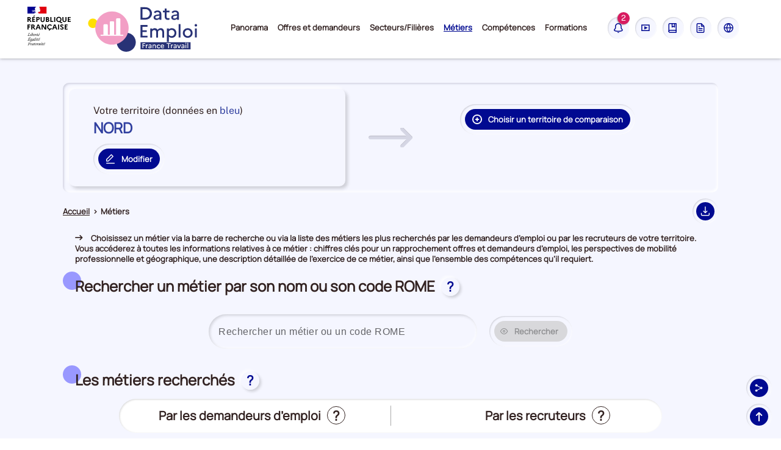

--- FILE ---
content_type: text/html; charset=utf-8
request_url: https://dataemploi.francetravail.fr/emploi/metier/DEP/59
body_size: 53833
content:
<!DOCTYPE html><html lang="fr" data-critters-container><head>
    <meta charset="UTF-8">
    <meta name="viewport" content="width=device-width, initial-scale=1.0, minimum-scale=1.0">
    <meta name="google-site-verification" content="neOTrE-YKZ9LbgLlaX8UkYN6MJTPlWpeotPQqbrJ19Q">
    <title>Métiers du département NORD | Data Emploi</title>
    <meta name="contenu" content="editorial">
    <meta name="author" content="francetravail.FR">
    <meta name="copyright" content="France Travail">
    <meta name="keywords" content="pole emploi pôle Pole Pôle France Travail statistique statistiques">
    <meta property="og:type" content="website">
    <meta property="og:image" content="/emploi/assets/img/logo-dataemploi-ft.svg">
    <meta name="robots" content="index, follow"> 
    <base href="/emploi/">
    <link rel="icon" href="/emploi/assets/img/favicon/favicon.ico" sizes="32x32">
    <link rel="icon" href="/emploi/assets/img/favicon/favicon.svg" type="image/svg+xml">
    <link rel="apple-touch-icon" href="/emploi/assets/img/favicon/apple-touch-icon.png">
    <link rel="manifest" href="/emploi/assets/img/favicon/site.webmanifest">
    <meta name="theme-color" content="#4a4a4a">
    <!--<link
      href="https://fonts.googleapis.com/css2?family=Manrope:wght@300;500;600;700;800&family=Public+Sans:ital,wght@0,300;0,500;0,700;1,300&display=swap"
      rel="stylesheet"
    />-->
    <script>
      if(/MSIE \d|Trident.*rv:/.test(navigator.userAgent)) {
        setTimeout(function() {
          window.alert('Le site Data Emploi n\'est pas optimisé pour votre navigateur. Nous vous recommandons de changer de navigateur pour une expérience utilisateur optimale.');
          window.location = 'https://go.microsoft.com/fwlink/?linkid=2135547';
        }, 1);
      } else if(/^((?!chrome|android).)*safari/i.test(navigator.userAgent)) {
        const versionStart = navigator.userAgent.substring(navigator.userAgent.indexOf('Version') + 8);
        const version = parseInt(versionStart.substring(0, versionStart.indexOf('.')), 10);
        if(version < 11) {
          window.alert('Le site Data Emploi n\'est pas optimisé pour la version de votre navigateur (Safari '+version+').\nNous vous recommandons d\'utiliser une version plus récente, ou de changer de navigateur, pour une expérience utilisateur optimale.');
        }
      }
    </script>
  <style>@font-face{font-display:swap;font-family:Public Sans;font-style:normal;font-weight:400;src:url(public-sans-v18-latin-regular.940dad758945bee9.woff2) format("woff2")}:root{--swiper-theme-color:#007aff}html,body{height:100%;width:100%}:root{--swiper-navigation-size:44px}*:focus{outline-color:#010a91}@charset "UTF-8";*{box-sizing:border-box;-webkit-font-smoothing:antialiased;-moz-osx-font-smoothing:grayscale}:before,:after{box-sizing:inherit}html{line-height:1.38;-webkit-text-size-adjust:100%;-webkit-tap-highlight-color:transparent;scroll-behavior:smooth}body{margin:0;font-family:Public Sans,sans-serif;font-weight:300;font-size:16px;line-height:1.38;color:#322221}@media print{*{-webkit-print-color-adjust:exact;color-adjust:exact}}html{--mat-ripple-color:rgba(0, 0, 0, .1)}html{--mat-option-selected-state-label-text-color:#673ab7;--mat-option-label-text-color:rgba(0, 0, 0, .87);--mat-option-hover-state-layer-color:rgba(0, 0, 0, .04);--mat-option-focus-state-layer-color:rgba(0, 0, 0, .04);--mat-option-selected-state-layer-color:rgba(0, 0, 0, .04)}html{--mat-optgroup-label-text-color:rgba(0, 0, 0, .87)}html{--mat-full-pseudo-checkbox-selected-icon-color:#ffd740;--mat-full-pseudo-checkbox-selected-checkmark-color:#fafafa;--mat-full-pseudo-checkbox-unselected-icon-color:rgba(0, 0, 0, .54);--mat-full-pseudo-checkbox-disabled-selected-checkmark-color:#fafafa;--mat-full-pseudo-checkbox-disabled-unselected-icon-color:#b0b0b0;--mat-full-pseudo-checkbox-disabled-selected-icon-color:#b0b0b0;--mat-minimal-pseudo-checkbox-selected-checkmark-color:#ffd740;--mat-minimal-pseudo-checkbox-disabled-selected-checkmark-color:#b0b0b0}html{--mat-app-background-color:#fafafa;--mat-app-text-color:rgba(0, 0, 0, .87);--mat-app-elevation-shadow-level-0:0px 0px 0px 0px rgba(0, 0, 0, .2), 0px 0px 0px 0px rgba(0, 0, 0, .14), 0px 0px 0px 0px rgba(0, 0, 0, .12);--mat-app-elevation-shadow-level-1:0px 2px 1px -1px rgba(0, 0, 0, .2), 0px 1px 1px 0px rgba(0, 0, 0, .14), 0px 1px 3px 0px rgba(0, 0, 0, .12);--mat-app-elevation-shadow-level-2:0px 3px 1px -2px rgba(0, 0, 0, .2), 0px 2px 2px 0px rgba(0, 0, 0, .14), 0px 1px 5px 0px rgba(0, 0, 0, .12);--mat-app-elevation-shadow-level-3:0px 3px 3px -2px rgba(0, 0, 0, .2), 0px 3px 4px 0px rgba(0, 0, 0, .14), 0px 1px 8px 0px rgba(0, 0, 0, .12);--mat-app-elevation-shadow-level-4:0px 2px 4px -1px rgba(0, 0, 0, .2), 0px 4px 5px 0px rgba(0, 0, 0, .14), 0px 1px 10px 0px rgba(0, 0, 0, .12);--mat-app-elevation-shadow-level-5:0px 3px 5px -1px rgba(0, 0, 0, .2), 0px 5px 8px 0px rgba(0, 0, 0, .14), 0px 1px 14px 0px rgba(0, 0, 0, .12);--mat-app-elevation-shadow-level-6:0px 3px 5px -1px rgba(0, 0, 0, .2), 0px 6px 10px 0px rgba(0, 0, 0, .14), 0px 1px 18px 0px rgba(0, 0, 0, .12);--mat-app-elevation-shadow-level-7:0px 4px 5px -2px rgba(0, 0, 0, .2), 0px 7px 10px 1px rgba(0, 0, 0, .14), 0px 2px 16px 1px rgba(0, 0, 0, .12);--mat-app-elevation-shadow-level-8:0px 5px 5px -3px rgba(0, 0, 0, .2), 0px 8px 10px 1px rgba(0, 0, 0, .14), 0px 3px 14px 2px rgba(0, 0, 0, .12);--mat-app-elevation-shadow-level-9:0px 5px 6px -3px rgba(0, 0, 0, .2), 0px 9px 12px 1px rgba(0, 0, 0, .14), 0px 3px 16px 2px rgba(0, 0, 0, .12);--mat-app-elevation-shadow-level-10:0px 6px 6px -3px rgba(0, 0, 0, .2), 0px 10px 14px 1px rgba(0, 0, 0, .14), 0px 4px 18px 3px rgba(0, 0, 0, .12);--mat-app-elevation-shadow-level-11:0px 6px 7px -4px rgba(0, 0, 0, .2), 0px 11px 15px 1px rgba(0, 0, 0, .14), 0px 4px 20px 3px rgba(0, 0, 0, .12);--mat-app-elevation-shadow-level-12:0px 7px 8px -4px rgba(0, 0, 0, .2), 0px 12px 17px 2px rgba(0, 0, 0, .14), 0px 5px 22px 4px rgba(0, 0, 0, .12);--mat-app-elevation-shadow-level-13:0px 7px 8px -4px rgba(0, 0, 0, .2), 0px 13px 19px 2px rgba(0, 0, 0, .14), 0px 5px 24px 4px rgba(0, 0, 0, .12);--mat-app-elevation-shadow-level-14:0px 7px 9px -4px rgba(0, 0, 0, .2), 0px 14px 21px 2px rgba(0, 0, 0, .14), 0px 5px 26px 4px rgba(0, 0, 0, .12);--mat-app-elevation-shadow-level-15:0px 8px 9px -5px rgba(0, 0, 0, .2), 0px 15px 22px 2px rgba(0, 0, 0, .14), 0px 6px 28px 5px rgba(0, 0, 0, .12);--mat-app-elevation-shadow-level-16:0px 8px 10px -5px rgba(0, 0, 0, .2), 0px 16px 24px 2px rgba(0, 0, 0, .14), 0px 6px 30px 5px rgba(0, 0, 0, .12);--mat-app-elevation-shadow-level-17:0px 8px 11px -5px rgba(0, 0, 0, .2), 0px 17px 26px 2px rgba(0, 0, 0, .14), 0px 6px 32px 5px rgba(0, 0, 0, .12);--mat-app-elevation-shadow-level-18:0px 9px 11px -5px rgba(0, 0, 0, .2), 0px 18px 28px 2px rgba(0, 0, 0, .14), 0px 7px 34px 6px rgba(0, 0, 0, .12);--mat-app-elevation-shadow-level-19:0px 9px 12px -6px rgba(0, 0, 0, .2), 0px 19px 29px 2px rgba(0, 0, 0, .14), 0px 7px 36px 6px rgba(0, 0, 0, .12);--mat-app-elevation-shadow-level-20:0px 10px 13px -6px rgba(0, 0, 0, .2), 0px 20px 31px 3px rgba(0, 0, 0, .14), 0px 8px 38px 7px rgba(0, 0, 0, .12);--mat-app-elevation-shadow-level-21:0px 10px 13px -6px rgba(0, 0, 0, .2), 0px 21px 33px 3px rgba(0, 0, 0, .14), 0px 8px 40px 7px rgba(0, 0, 0, .12);--mat-app-elevation-shadow-level-22:0px 10px 14px -6px rgba(0, 0, 0, .2), 0px 22px 35px 3px rgba(0, 0, 0, .14), 0px 8px 42px 7px rgba(0, 0, 0, .12);--mat-app-elevation-shadow-level-23:0px 11px 14px -7px rgba(0, 0, 0, .2), 0px 23px 36px 3px rgba(0, 0, 0, .14), 0px 9px 44px 8px rgba(0, 0, 0, .12);--mat-app-elevation-shadow-level-24:0px 11px 15px -7px rgba(0, 0, 0, .2), 0px 24px 38px 3px rgba(0, 0, 0, .14), 0px 9px 46px 8px rgba(0, 0, 0, .12)}html{--mat-option-label-text-font:Roboto, sans-serif;--mat-option-label-text-line-height:24px;--mat-option-label-text-size:16px;--mat-option-label-text-tracking:.03125em;--mat-option-label-text-weight:400}html{--mat-optgroup-label-text-font:Roboto, sans-serif;--mat-optgroup-label-text-line-height:24px;--mat-optgroup-label-text-size:16px;--mat-optgroup-label-text-tracking:.03125em;--mat-optgroup-label-text-weight:400}html{--mdc-elevated-card-container-shape:4px;--mdc-outlined-card-container-shape:4px;--mdc-outlined-card-outline-width:1px}html{--mdc-elevated-card-container-color:white;--mdc-elevated-card-container-elevation:0px 2px 1px -1px rgba(0, 0, 0, .2), 0px 1px 1px 0px rgba(0, 0, 0, .14), 0px 1px 3px 0px rgba(0, 0, 0, .12);--mdc-outlined-card-container-color:white;--mdc-outlined-card-outline-color:rgba(0, 0, 0, .12);--mdc-outlined-card-container-elevation:0px 0px 0px 0px rgba(0, 0, 0, .2), 0px 0px 0px 0px rgba(0, 0, 0, .14), 0px 0px 0px 0px rgba(0, 0, 0, .12);--mat-card-subtitle-text-color:rgba(0, 0, 0, .54)}html{--mat-card-title-text-font:Roboto, sans-serif;--mat-card-title-text-line-height:32px;--mat-card-title-text-size:20px;--mat-card-title-text-tracking:.0125em;--mat-card-title-text-weight:500;--mat-card-subtitle-text-font:Roboto, sans-serif;--mat-card-subtitle-text-line-height:22px;--mat-card-subtitle-text-size:14px;--mat-card-subtitle-text-tracking:.0071428571em;--mat-card-subtitle-text-weight:500}html{--mdc-linear-progress-active-indicator-height:4px;--mdc-linear-progress-track-height:4px;--mdc-linear-progress-track-shape:0}html{--mdc-plain-tooltip-container-shape:4px;--mdc-plain-tooltip-supporting-text-line-height:16px}html{--mdc-plain-tooltip-container-color:#616161;--mdc-plain-tooltip-supporting-text-color:#fff}html{--mdc-plain-tooltip-supporting-text-font:Roboto, sans-serif;--mdc-plain-tooltip-supporting-text-size:12px;--mdc-plain-tooltip-supporting-text-weight:400;--mdc-plain-tooltip-supporting-text-tracking:.0333333333em}html{--mdc-filled-text-field-active-indicator-height:1px;--mdc-filled-text-field-focus-active-indicator-height:2px;--mdc-filled-text-field-container-shape:4px;--mdc-outlined-text-field-outline-width:1px;--mdc-outlined-text-field-focus-outline-width:2px;--mdc-outlined-text-field-container-shape:4px}html{--mdc-filled-text-field-caret-color:#673ab7;--mdc-filled-text-field-focus-active-indicator-color:#673ab7;--mdc-filled-text-field-focus-label-text-color:rgba(103, 58, 183, .87);--mdc-filled-text-field-container-color:whitesmoke;--mdc-filled-text-field-disabled-container-color:#fafafa;--mdc-filled-text-field-label-text-color:rgba(0, 0, 0, .6);--mdc-filled-text-field-hover-label-text-color:rgba(0, 0, 0, .6);--mdc-filled-text-field-disabled-label-text-color:rgba(0, 0, 0, .38);--mdc-filled-text-field-input-text-color:rgba(0, 0, 0, .87);--mdc-filled-text-field-disabled-input-text-color:rgba(0, 0, 0, .38);--mdc-filled-text-field-input-text-placeholder-color:rgba(0, 0, 0, .6);--mdc-filled-text-field-error-hover-label-text-color:#f44336;--mdc-filled-text-field-error-focus-label-text-color:#f44336;--mdc-filled-text-field-error-label-text-color:#f44336;--mdc-filled-text-field-error-caret-color:#f44336;--mdc-filled-text-field-active-indicator-color:rgba(0, 0, 0, .42);--mdc-filled-text-field-disabled-active-indicator-color:rgba(0, 0, 0, .06);--mdc-filled-text-field-hover-active-indicator-color:rgba(0, 0, 0, .87);--mdc-filled-text-field-error-active-indicator-color:#f44336;--mdc-filled-text-field-error-focus-active-indicator-color:#f44336;--mdc-filled-text-field-error-hover-active-indicator-color:#f44336;--mdc-outlined-text-field-caret-color:#673ab7;--mdc-outlined-text-field-focus-outline-color:#673ab7;--mdc-outlined-text-field-focus-label-text-color:rgba(103, 58, 183, .87);--mdc-outlined-text-field-label-text-color:rgba(0, 0, 0, .6);--mdc-outlined-text-field-hover-label-text-color:rgba(0, 0, 0, .6);--mdc-outlined-text-field-disabled-label-text-color:rgba(0, 0, 0, .38);--mdc-outlined-text-field-input-text-color:rgba(0, 0, 0, .87);--mdc-outlined-text-field-disabled-input-text-color:rgba(0, 0, 0, .38);--mdc-outlined-text-field-input-text-placeholder-color:rgba(0, 0, 0, .6);--mdc-outlined-text-field-error-caret-color:#f44336;--mdc-outlined-text-field-error-focus-label-text-color:#f44336;--mdc-outlined-text-field-error-label-text-color:#f44336;--mdc-outlined-text-field-error-hover-label-text-color:#f44336;--mdc-outlined-text-field-outline-color:rgba(0, 0, 0, .38);--mdc-outlined-text-field-disabled-outline-color:rgba(0, 0, 0, .06);--mdc-outlined-text-field-hover-outline-color:rgba(0, 0, 0, .87);--mdc-outlined-text-field-error-focus-outline-color:#f44336;--mdc-outlined-text-field-error-hover-outline-color:#f44336;--mdc-outlined-text-field-error-outline-color:#f44336;--mat-form-field-focus-select-arrow-color:rgba(103, 58, 183, .87);--mat-form-field-disabled-input-text-placeholder-color:rgba(0, 0, 0, .38);--mat-form-field-state-layer-color:rgba(0, 0, 0, .87);--mat-form-field-error-text-color:#f44336;--mat-form-field-select-option-text-color:inherit;--mat-form-field-select-disabled-option-text-color:GrayText;--mat-form-field-leading-icon-color:unset;--mat-form-field-disabled-leading-icon-color:unset;--mat-form-field-trailing-icon-color:unset;--mat-form-field-disabled-trailing-icon-color:unset;--mat-form-field-error-focus-trailing-icon-color:unset;--mat-form-field-error-hover-trailing-icon-color:unset;--mat-form-field-error-trailing-icon-color:unset;--mat-form-field-enabled-select-arrow-color:rgba(0, 0, 0, .54);--mat-form-field-disabled-select-arrow-color:rgba(0, 0, 0, .38);--mat-form-field-hover-state-layer-opacity:.04;--mat-form-field-focus-state-layer-opacity:.08}html{--mat-form-field-container-height:56px;--mat-form-field-filled-label-display:block;--mat-form-field-container-vertical-padding:16px;--mat-form-field-filled-with-label-container-padding-top:24px;--mat-form-field-filled-with-label-container-padding-bottom:8px}html{--mdc-filled-text-field-label-text-font:Roboto, sans-serif;--mdc-filled-text-field-label-text-size:16px;--mdc-filled-text-field-label-text-tracking:.03125em;--mdc-filled-text-field-label-text-weight:400;--mdc-outlined-text-field-label-text-font:Roboto, sans-serif;--mdc-outlined-text-field-label-text-size:16px;--mdc-outlined-text-field-label-text-tracking:.03125em;--mdc-outlined-text-field-label-text-weight:400;--mat-form-field-container-text-font:Roboto, sans-serif;--mat-form-field-container-text-line-height:24px;--mat-form-field-container-text-size:16px;--mat-form-field-container-text-tracking:.03125em;--mat-form-field-container-text-weight:400;--mat-form-field-outlined-label-text-populated-size:16px;--mat-form-field-subscript-text-font:Roboto, sans-serif;--mat-form-field-subscript-text-line-height:20px;--mat-form-field-subscript-text-size:12px;--mat-form-field-subscript-text-tracking:.0333333333em;--mat-form-field-subscript-text-weight:400}html{--mat-select-container-elevation-shadow:0px 5px 5px -3px rgba(0, 0, 0, .2), 0px 8px 10px 1px rgba(0, 0, 0, .14), 0px 3px 14px 2px rgba(0, 0, 0, .12)}html{--mat-select-panel-background-color:white;--mat-select-enabled-trigger-text-color:rgba(0, 0, 0, .87);--mat-select-disabled-trigger-text-color:rgba(0, 0, 0, .38);--mat-select-placeholder-text-color:rgba(0, 0, 0, .6);--mat-select-enabled-arrow-color:rgba(0, 0, 0, .54);--mat-select-disabled-arrow-color:rgba(0, 0, 0, .38);--mat-select-focused-arrow-color:rgba(103, 58, 183, .87);--mat-select-invalid-arrow-color:rgba(244, 67, 54, .87)}html{--mat-select-arrow-transform:translateY(-8px)}html{--mat-select-trigger-text-font:Roboto, sans-serif;--mat-select-trigger-text-line-height:24px;--mat-select-trigger-text-size:16px;--mat-select-trigger-text-tracking:.03125em;--mat-select-trigger-text-weight:400}html{--mat-autocomplete-container-shape:4px;--mat-autocomplete-container-elevation-shadow:0px 5px 5px -3px rgba(0, 0, 0, .2), 0px 8px 10px 1px rgba(0, 0, 0, .14), 0px 3px 14px 2px rgba(0, 0, 0, .12)}html{--mat-autocomplete-background-color:white}html{--mdc-dialog-container-shape:4px;--mat-dialog-container-elevation-shadow:0px 11px 15px -7px rgba(0, 0, 0, .2), 0px 24px 38px 3px rgba(0, 0, 0, .14), 0px 9px 46px 8px rgba(0, 0, 0, .12);--mat-dialog-container-max-width:80vw;--mat-dialog-container-small-max-width:80vw;--mat-dialog-container-min-width:0;--mat-dialog-actions-alignment:start;--mat-dialog-actions-padding:8px;--mat-dialog-content-padding:20px 24px;--mat-dialog-with-actions-content-padding:20px 24px;--mat-dialog-headline-padding:0 24px 9px}html{--mdc-dialog-container-color:white;--mdc-dialog-subhead-color:rgba(0, 0, 0, .87);--mdc-dialog-supporting-text-color:rgba(0, 0, 0, .6)}html{--mdc-dialog-subhead-font:Roboto, sans-serif;--mdc-dialog-subhead-line-height:32px;--mdc-dialog-subhead-size:20px;--mdc-dialog-subhead-weight:500;--mdc-dialog-subhead-tracking:.0125em;--mdc-dialog-supporting-text-font:Roboto, sans-serif;--mdc-dialog-supporting-text-line-height:24px;--mdc-dialog-supporting-text-size:16px;--mdc-dialog-supporting-text-weight:400;--mdc-dialog-supporting-text-tracking:.03125em}html{--mdc-switch-disabled-selected-icon-opacity:.38;--mdc-switch-disabled-track-opacity:.12;--mdc-switch-disabled-unselected-icon-opacity:.38;--mdc-switch-handle-height:20px;--mdc-switch-handle-shape:10px;--mdc-switch-handle-width:20px;--mdc-switch-selected-icon-size:18px;--mdc-switch-track-height:14px;--mdc-switch-track-shape:7px;--mdc-switch-track-width:36px;--mdc-switch-unselected-icon-size:18px;--mdc-switch-selected-focus-state-layer-opacity:.12;--mdc-switch-selected-hover-state-layer-opacity:.04;--mdc-switch-selected-pressed-state-layer-opacity:.1;--mdc-switch-unselected-focus-state-layer-opacity:.12;--mdc-switch-unselected-hover-state-layer-opacity:.04;--mdc-switch-unselected-pressed-state-layer-opacity:.1}html{--mdc-switch-selected-focus-state-layer-color:#5e35b1;--mdc-switch-selected-handle-color:#5e35b1;--mdc-switch-selected-hover-state-layer-color:#5e35b1;--mdc-switch-selected-pressed-state-layer-color:#5e35b1;--mdc-switch-selected-focus-handle-color:#311b92;--mdc-switch-selected-hover-handle-color:#311b92;--mdc-switch-selected-pressed-handle-color:#311b92;--mdc-switch-selected-focus-track-color:#9575cd;--mdc-switch-selected-hover-track-color:#9575cd;--mdc-switch-selected-pressed-track-color:#9575cd;--mdc-switch-selected-track-color:#9575cd;--mdc-switch-disabled-selected-handle-color:#424242;--mdc-switch-disabled-selected-icon-color:#fff;--mdc-switch-disabled-selected-track-color:#424242;--mdc-switch-disabled-unselected-handle-color:#424242;--mdc-switch-disabled-unselected-icon-color:#fff;--mdc-switch-disabled-unselected-track-color:#424242;--mdc-switch-handle-surface-color:#fff;--mdc-switch-selected-icon-color:#fff;--mdc-switch-unselected-focus-handle-color:#212121;--mdc-switch-unselected-focus-state-layer-color:#424242;--mdc-switch-unselected-focus-track-color:#e0e0e0;--mdc-switch-unselected-handle-color:#616161;--mdc-switch-unselected-hover-handle-color:#212121;--mdc-switch-unselected-hover-state-layer-color:#424242;--mdc-switch-unselected-hover-track-color:#e0e0e0;--mdc-switch-unselected-icon-color:#fff;--mdc-switch-unselected-pressed-handle-color:#212121;--mdc-switch-unselected-pressed-state-layer-color:#424242;--mdc-switch-unselected-pressed-track-color:#e0e0e0;--mdc-switch-unselected-track-color:#e0e0e0;--mdc-switch-handle-elevation-shadow:0px 2px 1px -1px rgba(0, 0, 0, .2), 0px 1px 1px 0px rgba(0, 0, 0, .14), 0px 1px 3px 0px rgba(0, 0, 0, .12);--mdc-switch-disabled-handle-elevation-shadow:0px 0px 0px 0px rgba(0, 0, 0, .2), 0px 0px 0px 0px rgba(0, 0, 0, .14), 0px 0px 0px 0px rgba(0, 0, 0, .12);--mdc-switch-disabled-label-text-color:rgba(0, 0, 0, .38)}html{--mdc-switch-state-layer-size:40px}html{--mdc-radio-disabled-selected-icon-opacity:.38;--mdc-radio-disabled-unselected-icon-opacity:.38;--mdc-radio-state-layer-size:40px}html{--mdc-radio-state-layer-size:40px;--mat-radio-touch-target-display:block}html{--mat-radio-label-text-font:Roboto, sans-serif;--mat-radio-label-text-line-height:20px;--mat-radio-label-text-size:14px;--mat-radio-label-text-tracking:.0178571429em;--mat-radio-label-text-weight:400}html{--mdc-slider-active-track-height:6px;--mdc-slider-active-track-shape:9999px;--mdc-slider-handle-height:20px;--mdc-slider-handle-shape:50%;--mdc-slider-handle-width:20px;--mdc-slider-inactive-track-height:4px;--mdc-slider-inactive-track-shape:9999px;--mdc-slider-with-overlap-handle-outline-width:1px;--mdc-slider-with-tick-marks-active-container-opacity:.6;--mdc-slider-with-tick-marks-container-shape:50%;--mdc-slider-with-tick-marks-container-size:2px;--mdc-slider-with-tick-marks-inactive-container-opacity:.6;--mdc-slider-handle-elevation:0px 2px 1px -1px rgba(0, 0, 0, .2), 0px 1px 1px 0px rgba(0, 0, 0, .14), 0px 1px 3px 0px rgba(0, 0, 0, .12);--mat-slider-value-indicator-width:auto;--mat-slider-value-indicator-height:32px;--mat-slider-value-indicator-caret-display:block;--mat-slider-value-indicator-border-radius:4px;--mat-slider-value-indicator-padding:0 12px;--mat-slider-value-indicator-text-transform:none;--mat-slider-value-indicator-container-transform:translateX(-50%)}html{--mdc-slider-handle-color:#673ab7;--mdc-slider-focus-handle-color:#673ab7;--mdc-slider-hover-handle-color:#673ab7;--mdc-slider-active-track-color:#673ab7;--mdc-slider-inactive-track-color:#673ab7;--mdc-slider-with-tick-marks-inactive-container-color:#673ab7;--mdc-slider-with-tick-marks-active-container-color:white;--mdc-slider-disabled-active-track-color:#000;--mdc-slider-disabled-handle-color:#000;--mdc-slider-disabled-inactive-track-color:#000;--mdc-slider-label-container-color:#000;--mdc-slider-label-label-text-color:#fff;--mdc-slider-with-overlap-handle-outline-color:#fff;--mdc-slider-with-tick-marks-disabled-container-color:#000;--mat-slider-ripple-color:#673ab7;--mat-slider-hover-state-layer-color:rgba(103, 58, 183, .05);--mat-slider-focus-state-layer-color:rgba(103, 58, 183, .2);--mat-slider-value-indicator-opacity:.6}html{--mdc-slider-label-label-text-font:Roboto, sans-serif;--mdc-slider-label-label-text-size:14px;--mdc-slider-label-label-text-line-height:22px;--mdc-slider-label-label-text-tracking:.0071428571em;--mdc-slider-label-label-text-weight:500}html{--mat-menu-container-shape:4px;--mat-menu-divider-bottom-spacing:0;--mat-menu-divider-top-spacing:0;--mat-menu-item-spacing:16px;--mat-menu-item-icon-size:24px;--mat-menu-item-leading-spacing:16px;--mat-menu-item-trailing-spacing:16px;--mat-menu-item-with-icon-leading-spacing:16px;--mat-menu-item-with-icon-trailing-spacing:16px;--mat-menu-base-elevation-level:8}html{--mat-menu-item-label-text-color:rgba(0, 0, 0, .87);--mat-menu-item-icon-color:rgba(0, 0, 0, .87);--mat-menu-item-hover-state-layer-color:rgba(0, 0, 0, .04);--mat-menu-item-focus-state-layer-color:rgba(0, 0, 0, .04);--mat-menu-container-color:white;--mat-menu-divider-color:rgba(0, 0, 0, .12)}html{--mat-menu-item-label-text-font:Roboto, sans-serif;--mat-menu-item-label-text-size:16px;--mat-menu-item-label-text-tracking:.03125em;--mat-menu-item-label-text-line-height:24px;--mat-menu-item-label-text-weight:400}html{--mdc-list-list-item-container-shape:0;--mdc-list-list-item-leading-avatar-shape:50%;--mdc-list-list-item-container-color:transparent;--mdc-list-list-item-selected-container-color:transparent;--mdc-list-list-item-leading-avatar-color:transparent;--mdc-list-list-item-leading-icon-size:24px;--mdc-list-list-item-leading-avatar-size:40px;--mdc-list-list-item-trailing-icon-size:24px;--mdc-list-list-item-disabled-state-layer-color:transparent;--mdc-list-list-item-disabled-state-layer-opacity:0;--mdc-list-list-item-disabled-label-text-opacity:.38;--mdc-list-list-item-disabled-leading-icon-opacity:.38;--mdc-list-list-item-disabled-trailing-icon-opacity:.38;--mat-list-active-indicator-color:transparent;--mat-list-active-indicator-shape:4px}html{--mdc-list-list-item-label-text-color:rgba(0, 0, 0, .87);--mdc-list-list-item-supporting-text-color:rgba(0, 0, 0, .54);--mdc-list-list-item-leading-icon-color:rgba(0, 0, 0, .38);--mdc-list-list-item-trailing-supporting-text-color:rgba(0, 0, 0, .38);--mdc-list-list-item-trailing-icon-color:rgba(0, 0, 0, .38);--mdc-list-list-item-selected-trailing-icon-color:rgba(0, 0, 0, .38);--mdc-list-list-item-disabled-label-text-color:black;--mdc-list-list-item-disabled-leading-icon-color:black;--mdc-list-list-item-disabled-trailing-icon-color:black;--mdc-list-list-item-hover-label-text-color:rgba(0, 0, 0, .87);--mdc-list-list-item-hover-leading-icon-color:rgba(0, 0, 0, .38);--mdc-list-list-item-hover-trailing-icon-color:rgba(0, 0, 0, .38);--mdc-list-list-item-focus-label-text-color:rgba(0, 0, 0, .87);--mdc-list-list-item-hover-state-layer-color:black;--mdc-list-list-item-hover-state-layer-opacity:.04;--mdc-list-list-item-focus-state-layer-color:black;--mdc-list-list-item-focus-state-layer-opacity:.12}html{--mdc-list-list-item-one-line-container-height:48px;--mdc-list-list-item-two-line-container-height:64px;--mdc-list-list-item-three-line-container-height:88px;--mat-list-list-item-leading-icon-start-space:16px;--mat-list-list-item-leading-icon-end-space:32px}html{--mdc-list-list-item-label-text-font:Roboto, sans-serif;--mdc-list-list-item-label-text-line-height:24px;--mdc-list-list-item-label-text-size:16px;--mdc-list-list-item-label-text-tracking:.03125em;--mdc-list-list-item-label-text-weight:400;--mdc-list-list-item-supporting-text-font:Roboto, sans-serif;--mdc-list-list-item-supporting-text-line-height:20px;--mdc-list-list-item-supporting-text-size:14px;--mdc-list-list-item-supporting-text-tracking:.0178571429em;--mdc-list-list-item-supporting-text-weight:400;--mdc-list-list-item-trailing-supporting-text-font:Roboto, sans-serif;--mdc-list-list-item-trailing-supporting-text-line-height:20px;--mdc-list-list-item-trailing-supporting-text-size:12px;--mdc-list-list-item-trailing-supporting-text-tracking:.0333333333em;--mdc-list-list-item-trailing-supporting-text-weight:400}html{--mat-paginator-container-text-color:rgba(0, 0, 0, .87);--mat-paginator-container-background-color:white;--mat-paginator-enabled-icon-color:rgba(0, 0, 0, .54);--mat-paginator-disabled-icon-color:rgba(0, 0, 0, .12)}html{--mat-paginator-container-size:56px;--mat-paginator-form-field-container-height:40px;--mat-paginator-form-field-container-vertical-padding:8px;--mat-paginator-touch-target-display:block}html{--mat-paginator-container-text-font:Roboto, sans-serif;--mat-paginator-container-text-line-height:20px;--mat-paginator-container-text-size:12px;--mat-paginator-container-text-tracking:.0333333333em;--mat-paginator-container-text-weight:400;--mat-paginator-select-trigger-text-size:12px}html{--mdc-secondary-navigation-tab-container-height:48px;--mdc-tab-indicator-active-indicator-height:2px;--mdc-tab-indicator-active-indicator-shape:0;--mat-tab-header-divider-color:transparent;--mat-tab-header-divider-height:0}html{--mdc-checkbox-disabled-selected-checkmark-color:#fff;--mdc-checkbox-selected-focus-state-layer-opacity:.16;--mdc-checkbox-selected-hover-state-layer-opacity:.04;--mdc-checkbox-selected-pressed-state-layer-opacity:.16;--mdc-checkbox-unselected-focus-state-layer-opacity:.16;--mdc-checkbox-unselected-hover-state-layer-opacity:.04;--mdc-checkbox-unselected-pressed-state-layer-opacity:.16}html{--mdc-checkbox-disabled-selected-icon-color:rgba(0, 0, 0, .38);--mdc-checkbox-disabled-unselected-icon-color:rgba(0, 0, 0, .38);--mdc-checkbox-selected-checkmark-color:black;--mdc-checkbox-selected-focus-icon-color:#ffd740;--mdc-checkbox-selected-hover-icon-color:#ffd740;--mdc-checkbox-selected-icon-color:#ffd740;--mdc-checkbox-selected-pressed-icon-color:#ffd740;--mdc-checkbox-unselected-focus-icon-color:#212121;--mdc-checkbox-unselected-hover-icon-color:#212121;--mdc-checkbox-unselected-icon-color:rgba(0, 0, 0, .54);--mdc-checkbox-selected-focus-state-layer-color:#ffd740;--mdc-checkbox-selected-hover-state-layer-color:#ffd740;--mdc-checkbox-selected-pressed-state-layer-color:#ffd740;--mdc-checkbox-unselected-focus-state-layer-color:black;--mdc-checkbox-unselected-hover-state-layer-color:black;--mdc-checkbox-unselected-pressed-state-layer-color:black;--mat-checkbox-disabled-label-color:rgba(0, 0, 0, .38);--mat-checkbox-label-text-color:rgba(0, 0, 0, .87)}html{--mdc-checkbox-state-layer-size:40px;--mat-checkbox-touch-target-display:block}html{--mat-checkbox-label-text-font:Roboto, sans-serif;--mat-checkbox-label-text-line-height:20px;--mat-checkbox-label-text-size:14px;--mat-checkbox-label-text-tracking:.0178571429em;--mat-checkbox-label-text-weight:400}html{--mdc-text-button-container-shape:4px;--mdc-text-button-keep-touch-target:false;--mdc-filled-button-container-shape:4px;--mdc-filled-button-keep-touch-target:false;--mdc-protected-button-container-shape:4px;--mdc-protected-button-container-elevation-shadow:0px 3px 1px -2px rgba(0, 0, 0, .2), 0px 2px 2px 0px rgba(0, 0, 0, .14), 0px 1px 5px 0px rgba(0, 0, 0, .12);--mdc-protected-button-disabled-container-elevation-shadow:0px 0px 0px 0px rgba(0, 0, 0, .2), 0px 0px 0px 0px rgba(0, 0, 0, .14), 0px 0px 0px 0px rgba(0, 0, 0, .12);--mdc-protected-button-focus-container-elevation-shadow:0px 2px 4px -1px rgba(0, 0, 0, .2), 0px 4px 5px 0px rgba(0, 0, 0, .14), 0px 1px 10px 0px rgba(0, 0, 0, .12);--mdc-protected-button-hover-container-elevation-shadow:0px 2px 4px -1px rgba(0, 0, 0, .2), 0px 4px 5px 0px rgba(0, 0, 0, .14), 0px 1px 10px 0px rgba(0, 0, 0, .12);--mdc-protected-button-pressed-container-elevation-shadow:0px 5px 5px -3px rgba(0, 0, 0, .2), 0px 8px 10px 1px rgba(0, 0, 0, .14), 0px 3px 14px 2px rgba(0, 0, 0, .12);--mdc-outlined-button-keep-touch-target:false;--mdc-outlined-button-outline-width:1px;--mdc-outlined-button-container-shape:4px;--mat-text-button-horizontal-padding:8px;--mat-text-button-with-icon-horizontal-padding:8px;--mat-text-button-icon-spacing:8px;--mat-text-button-icon-offset:0;--mat-filled-button-horizontal-padding:16px;--mat-filled-button-icon-spacing:8px;--mat-filled-button-icon-offset:-4px;--mat-protected-button-horizontal-padding:16px;--mat-protected-button-icon-spacing:8px;--mat-protected-button-icon-offset:-4px;--mat-outlined-button-horizontal-padding:15px;--mat-outlined-button-icon-spacing:8px;--mat-outlined-button-icon-offset:-4px}html{--mdc-text-button-label-text-color:black;--mdc-text-button-disabled-label-text-color:rgba(0, 0, 0, .38);--mat-text-button-state-layer-color:black;--mat-text-button-disabled-state-layer-color:black;--mat-text-button-ripple-color:rgba(0, 0, 0, .1);--mat-text-button-hover-state-layer-opacity:.04;--mat-text-button-focus-state-layer-opacity:.12;--mat-text-button-pressed-state-layer-opacity:.12;--mdc-filled-button-container-color:white;--mdc-filled-button-label-text-color:black;--mdc-filled-button-disabled-container-color:rgba(0, 0, 0, .12);--mdc-filled-button-disabled-label-text-color:rgba(0, 0, 0, .38);--mat-filled-button-state-layer-color:black;--mat-filled-button-disabled-state-layer-color:black;--mat-filled-button-ripple-color:rgba(0, 0, 0, .1);--mat-filled-button-hover-state-layer-opacity:.04;--mat-filled-button-focus-state-layer-opacity:.12;--mat-filled-button-pressed-state-layer-opacity:.12;--mdc-protected-button-container-color:white;--mdc-protected-button-label-text-color:black;--mdc-protected-button-disabled-container-color:rgba(0, 0, 0, .12);--mdc-protected-button-disabled-label-text-color:rgba(0, 0, 0, .38);--mat-protected-button-state-layer-color:black;--mat-protected-button-disabled-state-layer-color:black;--mat-protected-button-ripple-color:rgba(0, 0, 0, .1);--mat-protected-button-hover-state-layer-opacity:.04;--mat-protected-button-focus-state-layer-opacity:.12;--mat-protected-button-pressed-state-layer-opacity:.12;--mdc-outlined-button-disabled-outline-color:rgba(0, 0, 0, .12);--mdc-outlined-button-disabled-label-text-color:rgba(0, 0, 0, .38);--mdc-outlined-button-label-text-color:black;--mdc-outlined-button-outline-color:rgba(0, 0, 0, .12);--mat-outlined-button-state-layer-color:black;--mat-outlined-button-disabled-state-layer-color:black;--mat-outlined-button-ripple-color:rgba(0, 0, 0, .1);--mat-outlined-button-hover-state-layer-opacity:.04;--mat-outlined-button-focus-state-layer-opacity:.12;--mat-outlined-button-pressed-state-layer-opacity:.12}html{--mdc-text-button-container-height:36px;--mdc-filled-button-container-height:36px;--mdc-protected-button-container-height:36px;--mdc-outlined-button-container-height:36px;--mat-text-button-touch-target-display:block;--mat-filled-button-touch-target-display:block;--mat-protected-button-touch-target-display:block;--mat-outlined-button-touch-target-display:block}html{--mdc-text-button-label-text-font:Roboto, sans-serif;--mdc-text-button-label-text-size:14px;--mdc-text-button-label-text-tracking:.0892857143em;--mdc-text-button-label-text-weight:500;--mdc-text-button-label-text-transform:none;--mdc-filled-button-label-text-font:Roboto, sans-serif;--mdc-filled-button-label-text-size:14px;--mdc-filled-button-label-text-tracking:.0892857143em;--mdc-filled-button-label-text-weight:500;--mdc-filled-button-label-text-transform:none;--mdc-protected-button-label-text-font:Roboto, sans-serif;--mdc-protected-button-label-text-size:14px;--mdc-protected-button-label-text-tracking:.0892857143em;--mdc-protected-button-label-text-weight:500;--mdc-protected-button-label-text-transform:none;--mdc-outlined-button-label-text-font:Roboto, sans-serif;--mdc-outlined-button-label-text-size:14px;--mdc-outlined-button-label-text-tracking:.0892857143em;--mdc-outlined-button-label-text-weight:500;--mdc-outlined-button-label-text-transform:none}html{--mdc-icon-button-icon-size:24px}html{--mdc-icon-button-icon-color:inherit;--mdc-icon-button-disabled-icon-color:rgba(0, 0, 0, .38);--mat-icon-button-state-layer-color:black;--mat-icon-button-disabled-state-layer-color:black;--mat-icon-button-ripple-color:rgba(0, 0, 0, .1);--mat-icon-button-hover-state-layer-opacity:.04;--mat-icon-button-focus-state-layer-opacity:.12;--mat-icon-button-pressed-state-layer-opacity:.12}html{--mat-icon-button-touch-target-display:block}html{--mdc-fab-container-shape:50%;--mdc-fab-container-elevation-shadow:0px 3px 5px -1px rgba(0, 0, 0, .2), 0px 6px 10px 0px rgba(0, 0, 0, .14), 0px 1px 18px 0px rgba(0, 0, 0, .12);--mdc-fab-focus-container-elevation-shadow:0px 5px 5px -3px rgba(0, 0, 0, .2), 0px 8px 10px 1px rgba(0, 0, 0, .14), 0px 3px 14px 2px rgba(0, 0, 0, .12);--mdc-fab-hover-container-elevation-shadow:0px 5px 5px -3px rgba(0, 0, 0, .2), 0px 8px 10px 1px rgba(0, 0, 0, .14), 0px 3px 14px 2px rgba(0, 0, 0, .12);--mdc-fab-pressed-container-elevation-shadow:0px 7px 8px -4px rgba(0, 0, 0, .2), 0px 12px 17px 2px rgba(0, 0, 0, .14), 0px 5px 22px 4px rgba(0, 0, 0, .12);--mdc-fab-small-container-shape:50%;--mdc-fab-small-container-elevation-shadow:0px 3px 5px -1px rgba(0, 0, 0, .2), 0px 6px 10px 0px rgba(0, 0, 0, .14), 0px 1px 18px 0px rgba(0, 0, 0, .12);--mdc-fab-small-focus-container-elevation-shadow:0px 5px 5px -3px rgba(0, 0, 0, .2), 0px 8px 10px 1px rgba(0, 0, 0, .14), 0px 3px 14px 2px rgba(0, 0, 0, .12);--mdc-fab-small-hover-container-elevation-shadow:0px 5px 5px -3px rgba(0, 0, 0, .2), 0px 8px 10px 1px rgba(0, 0, 0, .14), 0px 3px 14px 2px rgba(0, 0, 0, .12);--mdc-fab-small-pressed-container-elevation-shadow:0px 7px 8px -4px rgba(0, 0, 0, .2), 0px 12px 17px 2px rgba(0, 0, 0, .14), 0px 5px 22px 4px rgba(0, 0, 0, .12);--mdc-extended-fab-container-height:48px;--mdc-extended-fab-container-shape:24px;--mdc-extended-fab-container-elevation-shadow:0px 3px 5px -1px rgba(0, 0, 0, .2), 0px 6px 10px 0px rgba(0, 0, 0, .14), 0px 1px 18px 0px rgba(0, 0, 0, .12);--mdc-extended-fab-focus-container-elevation-shadow:0px 5px 5px -3px rgba(0, 0, 0, .2), 0px 8px 10px 1px rgba(0, 0, 0, .14), 0px 3px 14px 2px rgba(0, 0, 0, .12);--mdc-extended-fab-hover-container-elevation-shadow:0px 5px 5px -3px rgba(0, 0, 0, .2), 0px 8px 10px 1px rgba(0, 0, 0, .14), 0px 3px 14px 2px rgba(0, 0, 0, .12);--mdc-extended-fab-pressed-container-elevation-shadow:0px 7px 8px -4px rgba(0, 0, 0, .2), 0px 12px 17px 2px rgba(0, 0, 0, .14), 0px 5px 22px 4px rgba(0, 0, 0, .12)}html{--mdc-fab-container-color:white;--mat-fab-foreground-color:black;--mat-fab-state-layer-color:black;--mat-fab-disabled-state-layer-color:black;--mat-fab-ripple-color:rgba(0, 0, 0, .1);--mat-fab-hover-state-layer-opacity:.04;--mat-fab-focus-state-layer-opacity:.12;--mat-fab-pressed-state-layer-opacity:.12;--mat-fab-disabled-state-container-color:rgba(0, 0, 0, .12);--mat-fab-disabled-state-foreground-color:rgba(0, 0, 0, .38);--mdc-fab-small-container-color:white;--mat-fab-small-foreground-color:black;--mat-fab-small-state-layer-color:black;--mat-fab-small-disabled-state-layer-color:black;--mat-fab-small-ripple-color:rgba(0, 0, 0, .1);--mat-fab-small-hover-state-layer-opacity:.04;--mat-fab-small-focus-state-layer-opacity:.12;--mat-fab-small-pressed-state-layer-opacity:.12;--mat-fab-small-disabled-state-container-color:rgba(0, 0, 0, .12);--mat-fab-small-disabled-state-foreground-color:rgba(0, 0, 0, .38)}html{--mat-fab-touch-target-display:block;--mat-fab-small-touch-target-display:block}html{--mdc-extended-fab-label-text-font:Roboto, sans-serif;--mdc-extended-fab-label-text-size:14px;--mdc-extended-fab-label-text-tracking:.0892857143em;--mdc-extended-fab-label-text-weight:500}html{--mdc-snackbar-container-shape:4px}html{--mdc-snackbar-container-color:#333333;--mdc-snackbar-supporting-text-color:rgba(255, 255, 255, .87);--mat-snack-bar-button-color:#ffd740}html{--mdc-snackbar-supporting-text-font:Roboto, sans-serif;--mdc-snackbar-supporting-text-line-height:20px;--mdc-snackbar-supporting-text-size:14px;--mdc-snackbar-supporting-text-weight:400}html{--mat-table-row-item-outline-width:1px}html{--mat-table-background-color:white;--mat-table-header-headline-color:rgba(0, 0, 0, .87);--mat-table-row-item-label-text-color:rgba(0, 0, 0, .87);--mat-table-row-item-outline-color:rgba(0, 0, 0, .12)}html{--mat-table-header-container-height:56px;--mat-table-footer-container-height:52px;--mat-table-row-item-container-height:52px}html{--mat-table-header-headline-font:Roboto, sans-serif;--mat-table-header-headline-line-height:22px;--mat-table-header-headline-size:14px;--mat-table-header-headline-weight:500;--mat-table-header-headline-tracking:.0071428571em;--mat-table-row-item-label-text-font:Roboto, sans-serif;--mat-table-row-item-label-text-line-height:20px;--mat-table-row-item-label-text-size:14px;--mat-table-row-item-label-text-weight:400;--mat-table-row-item-label-text-tracking:.0178571429em;--mat-table-footer-supporting-text-font:Roboto, sans-serif;--mat-table-footer-supporting-text-line-height:20px;--mat-table-footer-supporting-text-size:14px;--mat-table-footer-supporting-text-weight:400;--mat-table-footer-supporting-text-tracking:.0178571429em}html{--mdc-circular-progress-active-indicator-width:4px;--mdc-circular-progress-size:48px}html{--mdc-circular-progress-active-indicator-color:#673ab7}html{--mat-badge-container-shape:50%;--mat-badge-container-size:unset;--mat-badge-small-size-container-size:unset;--mat-badge-large-size-container-size:unset;--mat-badge-legacy-container-size:22px;--mat-badge-legacy-small-size-container-size:16px;--mat-badge-legacy-large-size-container-size:28px;--mat-badge-container-offset:-11px 0;--mat-badge-small-size-container-offset:-8px 0;--mat-badge-large-size-container-offset:-14px 0;--mat-badge-container-overlap-offset:-11px;--mat-badge-small-size-container-overlap-offset:-8px;--mat-badge-large-size-container-overlap-offset:-14px;--mat-badge-container-padding:0;--mat-badge-small-size-container-padding:0;--mat-badge-large-size-container-padding:0}html{--mat-badge-background-color:#673ab7;--mat-badge-text-color:white;--mat-badge-disabled-state-background-color:#b9b9b9;--mat-badge-disabled-state-text-color:rgba(0, 0, 0, .38)}html{--mat-badge-text-font:Roboto, sans-serif;--mat-badge-line-height:22px;--mat-badge-text-size:12px;--mat-badge-text-weight:600;--mat-badge-small-size-text-size:9px;--mat-badge-small-size-line-height:16px;--mat-badge-large-size-text-size:24px;--mat-badge-large-size-line-height:28px}html{--mat-bottom-sheet-container-shape:4px}html{--mat-bottom-sheet-container-text-color:rgba(0, 0, 0, .87);--mat-bottom-sheet-container-background-color:white}html{--mat-bottom-sheet-container-text-font:Roboto, sans-serif;--mat-bottom-sheet-container-text-line-height:20px;--mat-bottom-sheet-container-text-size:14px;--mat-bottom-sheet-container-text-tracking:.0178571429em;--mat-bottom-sheet-container-text-weight:400}html{--mat-legacy-button-toggle-height:36px;--mat-legacy-button-toggle-shape:2px;--mat-legacy-button-toggle-focus-state-layer-opacity:1;--mat-standard-button-toggle-shape:4px;--mat-standard-button-toggle-hover-state-layer-opacity:.04;--mat-standard-button-toggle-focus-state-layer-opacity:.12}html{--mat-legacy-button-toggle-text-color:rgba(0, 0, 0, .38);--mat-legacy-button-toggle-state-layer-color:rgba(0, 0, 0, .12);--mat-legacy-button-toggle-selected-state-text-color:rgba(0, 0, 0, .54);--mat-legacy-button-toggle-selected-state-background-color:#e0e0e0;--mat-legacy-button-toggle-disabled-state-text-color:rgba(0, 0, 0, .26);--mat-legacy-button-toggle-disabled-state-background-color:#eeeeee;--mat-legacy-button-toggle-disabled-selected-state-background-color:#bdbdbd;--mat-standard-button-toggle-text-color:rgba(0, 0, 0, .87);--mat-standard-button-toggle-background-color:white;--mat-standard-button-toggle-state-layer-color:black;--mat-standard-button-toggle-selected-state-background-color:#e0e0e0;--mat-standard-button-toggle-selected-state-text-color:rgba(0, 0, 0, .87);--mat-standard-button-toggle-disabled-state-text-color:rgba(0, 0, 0, .26);--mat-standard-button-toggle-disabled-state-background-color:white;--mat-standard-button-toggle-disabled-selected-state-text-color:rgba(0, 0, 0, .87);--mat-standard-button-toggle-disabled-selected-state-background-color:#bdbdbd;--mat-standard-button-toggle-divider-color:#e0e0e0}html{--mat-standard-button-toggle-height:48px}html{--mat-legacy-button-toggle-label-text-font:Roboto, sans-serif;--mat-legacy-button-toggle-label-text-line-height:24px;--mat-legacy-button-toggle-label-text-size:16px;--mat-legacy-button-toggle-label-text-tracking:.03125em;--mat-legacy-button-toggle-label-text-weight:400;--mat-standard-button-toggle-label-text-font:Roboto, sans-serif;--mat-standard-button-toggle-label-text-line-height:24px;--mat-standard-button-toggle-label-text-size:16px;--mat-standard-button-toggle-label-text-tracking:.03125em;--mat-standard-button-toggle-label-text-weight:400}html{--mat-datepicker-calendar-container-shape:4px;--mat-datepicker-calendar-container-touch-shape:4px;--mat-datepicker-calendar-container-elevation-shadow:0px 2px 4px -1px rgba(0, 0, 0, .2), 0px 4px 5px 0px rgba(0, 0, 0, .14), 0px 1px 10px 0px rgba(0, 0, 0, .12);--mat-datepicker-calendar-container-touch-elevation-shadow:0px 11px 15px -7px rgba(0, 0, 0, .2), 0px 24px 38px 3px rgba(0, 0, 0, .14), 0px 9px 46px 8px rgba(0, 0, 0, .12)}html{--mat-datepicker-calendar-date-selected-state-text-color:white;--mat-datepicker-calendar-date-selected-state-background-color:#673ab7;--mat-datepicker-calendar-date-selected-disabled-state-background-color:rgba(103, 58, 183, .4);--mat-datepicker-calendar-date-today-selected-state-outline-color:white;--mat-datepicker-calendar-date-focus-state-background-color:rgba(103, 58, 183, .3);--mat-datepicker-calendar-date-hover-state-background-color:rgba(103, 58, 183, .3);--mat-datepicker-toggle-active-state-icon-color:#673ab7;--mat-datepicker-calendar-date-in-range-state-background-color:rgba(103, 58, 183, .2);--mat-datepicker-calendar-date-in-comparison-range-state-background-color:rgba(249, 171, 0, .2);--mat-datepicker-calendar-date-in-overlap-range-state-background-color:#a8dab5;--mat-datepicker-calendar-date-in-overlap-range-selected-state-background-color:#46a35e;--mat-datepicker-toggle-icon-color:rgba(0, 0, 0, .54);--mat-datepicker-calendar-body-label-text-color:rgba(0, 0, 0, .54);--mat-datepicker-calendar-period-button-text-color:black;--mat-datepicker-calendar-period-button-icon-color:rgba(0, 0, 0, .54);--mat-datepicker-calendar-navigation-button-icon-color:rgba(0, 0, 0, .54);--mat-datepicker-calendar-header-divider-color:rgba(0, 0, 0, .12);--mat-datepicker-calendar-header-text-color:rgba(0, 0, 0, .54);--mat-datepicker-calendar-date-today-outline-color:rgba(0, 0, 0, .38);--mat-datepicker-calendar-date-today-disabled-state-outline-color:rgba(0, 0, 0, .18);--mat-datepicker-calendar-date-text-color:rgba(0, 0, 0, .87);--mat-datepicker-calendar-date-outline-color:transparent;--mat-datepicker-calendar-date-disabled-state-text-color:rgba(0, 0, 0, .38);--mat-datepicker-calendar-date-preview-state-outline-color:rgba(0, 0, 0, .24);--mat-datepicker-range-input-separator-color:rgba(0, 0, 0, .87);--mat-datepicker-range-input-disabled-state-separator-color:rgba(0, 0, 0, .38);--mat-datepicker-range-input-disabled-state-text-color:rgba(0, 0, 0, .38);--mat-datepicker-calendar-container-background-color:white;--mat-datepicker-calendar-container-text-color:rgba(0, 0, 0, .87)}html{--mat-datepicker-calendar-text-font:Roboto, sans-serif;--mat-datepicker-calendar-text-size:13px;--mat-datepicker-calendar-body-label-text-size:14px;--mat-datepicker-calendar-body-label-text-weight:500;--mat-datepicker-calendar-period-button-text-size:14px;--mat-datepicker-calendar-period-button-text-weight:500;--mat-datepicker-calendar-header-text-size:11px;--mat-datepicker-calendar-header-text-weight:400}html{--mat-divider-width:1px}html{--mat-divider-color:rgba(0, 0, 0, .12)}html{--mat-expansion-container-shape:4px;--mat-expansion-legacy-header-indicator-display:inline-block;--mat-expansion-header-indicator-display:none}html{--mat-expansion-container-background-color:white;--mat-expansion-container-text-color:rgba(0, 0, 0, .87);--mat-expansion-actions-divider-color:rgba(0, 0, 0, .12);--mat-expansion-header-hover-state-layer-color:rgba(0, 0, 0, .04);--mat-expansion-header-focus-state-layer-color:rgba(0, 0, 0, .04);--mat-expansion-header-disabled-state-text-color:rgba(0, 0, 0, .26);--mat-expansion-header-text-color:rgba(0, 0, 0, .87);--mat-expansion-header-description-color:rgba(0, 0, 0, .54);--mat-expansion-header-indicator-color:rgba(0, 0, 0, .54)}html{--mat-expansion-header-collapsed-state-height:48px;--mat-expansion-header-expanded-state-height:64px}html{--mat-expansion-header-text-font:Roboto, sans-serif;--mat-expansion-header-text-size:14px;--mat-expansion-header-text-weight:500;--mat-expansion-header-text-line-height:inherit;--mat-expansion-header-text-tracking:inherit;--mat-expansion-container-text-font:Roboto, sans-serif;--mat-expansion-container-text-line-height:20px;--mat-expansion-container-text-size:14px;--mat-expansion-container-text-tracking:.0178571429em;--mat-expansion-container-text-weight:400}html{--mat-grid-list-tile-header-primary-text-size:14px;--mat-grid-list-tile-header-secondary-text-size:12px;--mat-grid-list-tile-footer-primary-text-size:14px;--mat-grid-list-tile-footer-secondary-text-size:12px}html{--mat-icon-color:inherit}html{--mat-sidenav-container-shape:0;--mat-sidenav-container-elevation-shadow:0px 8px 10px -5px rgba(0, 0, 0, .2), 0px 16px 24px 2px rgba(0, 0, 0, .14), 0px 6px 30px 5px rgba(0, 0, 0, .12);--mat-sidenav-container-width:auto}html{--mat-sidenav-container-divider-color:rgba(0, 0, 0, .12);--mat-sidenav-container-background-color:white;--mat-sidenav-container-text-color:rgba(0, 0, 0, .87);--mat-sidenav-content-background-color:#fafafa;--mat-sidenav-content-text-color:rgba(0, 0, 0, .87);--mat-sidenav-scrim-color:rgba(0, 0, 0, .6)}html{--mat-stepper-header-icon-foreground-color:white;--mat-stepper-header-selected-state-icon-background-color:#673ab7;--mat-stepper-header-selected-state-icon-foreground-color:white;--mat-stepper-header-done-state-icon-background-color:#673ab7;--mat-stepper-header-done-state-icon-foreground-color:white;--mat-stepper-header-edit-state-icon-background-color:#673ab7;--mat-stepper-header-edit-state-icon-foreground-color:white;--mat-stepper-container-color:white;--mat-stepper-line-color:rgba(0, 0, 0, .12);--mat-stepper-header-hover-state-layer-color:rgba(0, 0, 0, .04);--mat-stepper-header-focus-state-layer-color:rgba(0, 0, 0, .04);--mat-stepper-header-label-text-color:rgba(0, 0, 0, .54);--mat-stepper-header-optional-label-text-color:rgba(0, 0, 0, .54);--mat-stepper-header-selected-state-label-text-color:rgba(0, 0, 0, .87);--mat-stepper-header-error-state-label-text-color:#f44336;--mat-stepper-header-icon-background-color:rgba(0, 0, 0, .54);--mat-stepper-header-error-state-icon-foreground-color:#f44336;--mat-stepper-header-error-state-icon-background-color:transparent}html{--mat-stepper-header-height:72px}html{--mat-stepper-container-text-font:Roboto, sans-serif;--mat-stepper-header-label-text-font:Roboto, sans-serif;--mat-stepper-header-label-text-size:14px;--mat-stepper-header-label-text-weight:400;--mat-stepper-header-error-state-label-text-size:16px;--mat-stepper-header-selected-state-label-text-size:16px;--mat-stepper-header-selected-state-label-text-weight:400}html{--mat-sort-arrow-color:#757575}html{--mat-toolbar-container-background-color:whitesmoke;--mat-toolbar-container-text-color:rgba(0, 0, 0, .87)}html{--mat-toolbar-standard-height:64px;--mat-toolbar-mobile-height:56px}html{--mat-toolbar-title-text-font:Roboto, sans-serif;--mat-toolbar-title-text-line-height:32px;--mat-toolbar-title-text-size:20px;--mat-toolbar-title-text-tracking:.0125em;--mat-toolbar-title-text-weight:500}html{--mat-tree-container-background-color:white;--mat-tree-node-text-color:rgba(0, 0, 0, .87)}html{--mat-tree-node-min-height:48px}html{--mat-tree-node-text-font:Roboto, sans-serif;--mat-tree-node-text-size:14px;--mat-tree-node-text-weight:400}</style><style>.ql-container{box-sizing:border-box;font-family:Helvetica,Arial,sans-serif;font-size:13px;height:100%;margin:0;position:relative}.ql-editor{box-sizing:border-box;line-height:1.42;height:100%;outline:none;overflow-y:auto;padding:12px 15px;tab-size:4;-moz-tab-size:4;text-align:left;white-space:pre-wrap;word-wrap:break-word}.ql-editor>*{cursor:text}.ql-editor p{margin:0;padding:0;counter-reset:list-1 list-2 list-3 list-4 list-5 list-6 list-7 list-8 list-9}.ql-snow,.ql-snow *{box-sizing:border-box}.ql-container.ql-snow{border:1px solid #ccc}@font-face{font-display:swap;font-family:Manrope;font-style:normal;font-weight:400;src:url(manrope-v15-latin-regular.6fdd390c5a349330.woff2) format("woff2")}@font-face{font-display:swap;font-family:Public Sans;font-style:normal;font-weight:400;src:url(public-sans-v18-latin-regular.940dad758945bee9.woff2) format("woff2")}:root{--swiper-theme-color:#007aff}html,body,.page{height:100%;width:100%}.background{min-height:calc(100vh - 208px);padding:90px 0 25px;background-color:#f5f6ff}@media screen and (min-width: 1024px){.background{padding-top:140px}}@media screen and (min-width: 768px) and (max-width: 1023px){.background{padding-top:120px}}.line-break{display:block}:root{--swiper-navigation-size:44px}*:focus{outline-color:#010a91}.round_outline:focus,.bubble_btn:focus,.js-main-share-button:focus,.js-share-button:focus{outline:none!important;box-shadow:0 0 0 2px #010a91}.bubble_btn:focus{transition:unset}.section:focus,#main:focus{outline:none}.icon-arrow-top:before{content:"\e900"}.icon-arrow-right:before{content:"\e902"}.icon-triangle-down:before{content:"\e90a"}.icon-download:before{content:"\e915"}.icon-glossaire:before{content:"\e916"}.icon-modify:before{content:"\e918"}.icon-twitter:before{content:"\e91b"}.icon-linkedin:before{content:"\e91c"}.icon-instagram:before{content:"\e91d"}.icon-facebook:before{content:"\e91e"}.icon-youtube:before{content:"\e91f"}.icon-world:before{content:"\e920"}.icon-eye:before{content:"\e921"}.icon-bold-plus:before{content:"\e928"}.icon-bold-moins:before{content:"\e929"}.icon-facebook-full:before{content:"\e92e"}.icon-twitter-full:before{content:"\e92f"}.icon-linkedin-full:before{content:"\e930"}.icon-book:before{content:"\e931"}.icon-bell:before{content:"\e932"}@charset "UTF-8";.icons-pe-wa-didacticiel:before{content:"\e948"}*{box-sizing:border-box;-webkit-font-smoothing:antialiased;-moz-osx-font-smoothing:grayscale}:before,:after{box-sizing:inherit}html{line-height:1.38;-webkit-text-size-adjust:100%;-webkit-tap-highlight-color:transparent;scroll-behavior:smooth}body{margin:0;font-family:Public Sans,sans-serif;font-weight:300;font-size:16px;line-height:1.38;color:#322221}main{display:block}p,form{margin:0}h1,h2{font-size:inherit;line-height:inherit;font-weight:inherit;margin:0}ul,ol{margin:0;padding:0;list-style:none}a{background-color:transparent;text-decoration:none;color:inherit}img{display:block;height:auto;max-width:90%;border-style:none}button,input{vertical-align:middle;color:inherit;font:inherit;border:0;background:transparent;padding:0;margin:0;outline-color:#000}button:focus,a.btn:focus{outline:2px auto #010a91}button,input{overflow:visible}button{text-transform:none}button,[type=button]{cursor:pointer;-webkit-appearance:none;appearance:none}button[disabled],[type=button][disabled]{cursor:default}button::-moz-focus-inner,[type=button]::-moz-focus-inner{border-style:none;padding:0}button:-moz-focusring,[type=button]:-moz-focusring{outline:1px dotted ButtonText}.layout{max-width:1366px;margin:0 auto;padding:0 25px}@media screen and (min-width: 768px){.layout{padding:0 45px}}@media screen and (min-width: 1200px){.layout{padding:0 103px}.header>.layout{padding:0 45px}}.background.o-hidden{overflow:hidden}.shadow{padding:20px;border-radius:10px;box-shadow:2px 2px 4px #3b3b3b4d,-2px -2px 4px #fffc}.inset{padding:10px;border-radius:10px;box-shadow:inset 2px 2px 3px #d5d6e4}.inset.light{box-shadow:inset 2px 2px 3px #d5d6e4,inset -2px -2px 4px #fff}.inset.white{box-shadow:inset 1px 1px 3px #3b3b3b33,inset -2px -2px 3px #fff}.title{padding-top:20px;padding-bottom:15px;line-height:1.04;font-size:25px;font-family:Manrope,sans-serif;font-weight:800}.title_content{position:relative;line-height:1.3;font-size:24px;font-family:Manrope,sans-serif;font-weight:800}@media screen and (max-width: 1024px){.title_content{font-size:20px}}.title_wrapper{position:relative;display:flex;flex-direction:row;margin-top:45px;margin-bottom:20px;width:100%}@media screen and (min-width: 1024px){.title_wrapper{align-items:flex-start}}@media screen and (max-width: 1023px){.title_wrapper{justify-content:space-between}}@media screen and (max-width: 1365px){.v2 .jobs_subtitle .bubble,.title_wrapper .bubble,.title_bubble .bubble{transform:translate(0);left:auto!important;right:-20px}.v2 .jobs_subtitle .bubble_content:after,.title_wrapper .bubble_content:after,.title_bubble .bubble_content:after{left:87%}}.medium-title{font-size:18px;font-family:Manrope,sans-serif;font-weight:800}.nb{margin-top:15px;font-size:13px;font-family:Manrope,sans-serif;font-weight:600}@media screen and (min-width: 1024px){.nb{justify-content:flex-start;padding-left:20px}}.nb .icon-arrow-right{margin-right:10px}.intro-section{margin-bottom:10px}.btn{display:flex;flex-wrap:wrap;align-items:center;height:50px;padding:8px;border-radius:25px;box-shadow:inset 1px 1px 2px #3b3b3b33,inset -1px -1px 2px #ffffffb3;background-color:#f5f6ff;cursor:pointer}.btn-inner{display:flex;flex-wrap:nowrap;align-items:center;height:100%;padding:0 12px;border-radius:25px;background-color:#010a91;color:#fff;transition:all ease-out .2s}.btn-icon{display:inline-block}.btn-icon:first-child{margin-right:10px}.btn-text{font-size:13px;font-family:Manrope,sans-serif;font-weight:600}@media screen and (min-width: 1100px){.btn:focus .btn-inner,.btn:hover .btn-inner{color:#ba513e;background-color:#f5f6ff}.btn:focus .btn-inner img,.btn:hover .btn-inner img{filter:invert(43%) sepia(21%) saturate(1998%) hue-rotate(324deg) brightness(85%) contrast(84%)}}.see-more{color:#010a91;font-size:12px;font-family:Manrope,sans-serif;font-weight:700;display:inline-block;text-transform:uppercase;transition:all ease-out .2s}.see-more:after{content:"";display:block;width:50px;height:1px;background-color:currentColor;margin:5px auto 0}@media screen and (max-width: 767px){.see-more_content{max-width:80%;margin:0 auto}}.see-more_icon{display:block;font-size:15px;margin-bottom:6px}.see-more:hover{color:#ba513e}.plus-btn{position:relative;border:2px solid #010a91;border-radius:50%;width:18px;height:18px;text-align:center;transition:all ease-out .2s}.plus-btn_icon{display:block;color:#010a91;font-size:7px;line-height:14px;transition:all ease-out .2s}.plus-btn .icon-bold-moins{color:#fff}.plus-btn:hover{background-color:#010a91}.plus-btn:hover .plus-btn_icon{color:#fff}.plus-btn:disabled{background-color:#d5d6e4;border:2px solid #010a91;opacity:.08;pointer-events:none}.plus-btn-tooltip{display:none;position:absolute;top:200%;right:1%;background-color:#f5f6ff;border-radius:10px;box-shadow:2px 2px 4px #3b3b3b33;padding:6px 14px;font-family:Manrope,sans-serif;font-weight:800;font-size:13px;pointer-events:none;z-index:1}@media screen and (max-width: 1023px){.plus-btn-tooltip{left:auto;right:0}}.plus-btn:focus:not(.active) .plus-btn-tooltip,.plus-btn:hover:not(.active) .plus-btn-tooltip{display:block}.plus-btn[aria-expanded=false] .icon-bold-moins{display:none}.text-center{text-align:center}.liens-evitement{position:absolute;left:-9999999rem;background-color:#010a91;color:#fff}.liens-evitement:focus-within{position:absolute;left:0;z-index:100}.evitement{position:absolute;left:-9999999rem;background-color:#010a91;color:#fff}.evitement:focus{position:initial;z-index:100}.sr-only{position:absolute;width:1px;height:1px;padding:0;margin:-1px;overflow:hidden;clip:rect(0,0,0,0);border:0}.b-bottom:after{content:"";display:block;width:100%;height:1px;border-bottom:1px solid #e0e2f3;box-shadow:0 1px 1px 1px #3b3b3b33,-1px 4px 1px #fff;border-radius:50px;margin-top:40px}.flex-row{display:flex;flex-direction:row;flex-wrap:wrap}.flex-row.space-between{justify-content:space-between}@media screen and (min-width: 1024px){.hidden-desktop{display:none!important}}@media screen and (max-width: 1023px){:not(bar-group-mobile).hidden-desktop{display:flex;align-items:center;gap:.5rem}}@media screen and (max-width: 1023px){.hidden-mobile{display:none!important}}.header{position:fixed;width:100%;background-color:#fff;box-shadow:0 0 5px #3b3b3b33;z-index:20}@media screen and (min-width: 768px){.header{box-shadow:0 0 5px #3b3b3b80}}@media screen and (min-width: 1200px){.header .layout:after{display:block;position:absolute;top:100px;height:5px;width:0;content:"";background-color:#010a91;transition:width .5s ease-out .5s,transform .2s ease-out 0s;z-index:1}}.header_wrap{display:flex;flex-wrap:wrap;align-items:center;height:70px;position:relative}@media screen and (min-width: 768px){.header_wrap{height:100px}}.header_wrap-part1{display:flex;flex-wrap:wrap;justify-content:space-between;align-items:center;height:100%}@media screen and (min-width: 1200px){.is-full .header_wrap-part1{margin-right:30px}}.header_wrap-part2{display:flex;justify-content:flex-end;align-items:center}@media screen and (max-width: 1199px){.header_wrap-part2{padding:25px 103px 0;justify-content:flex-start}}@media screen and (max-width: 1099px){.header_wrap-part2{padding-left:45px;padding-right:45px}}@media screen and (max-width: 1023px){.header_wrap-part2{display:block}}@media screen and (max-width: 767px){.header_wrap-part2{padding-left:25px;padding-right:25px}}.header_logo{display:block}.header_logo-gouv{display:block;height:70px;width:79px;margin-right:20px}.header_logo-app{display:block;width:200px}.header_logo-app img{height:100%}.header_logo-app:focus{outline-offset:4px}@media screen and (max-width: 1199px){.header_logo-app{margin-left:auto;margin-right:auto}.header_wrap-part1{width:100%}}@media screen and (max-width: 768px){.header_logo-app{width:150px}.header_logo-gouv{display:none}}.header_toggle{display:flex;flex-direction:column;justify-content:center;height:100%;width:55px;padding:0 20px;cursor:pointer;border:0;background-color:transparent}@media screen and (min-width: 1260px){.header_toggle{display:none}}@media screen and (max-width: 1259px){.header_toggle{position:absolute;top:0;right:0;z-index:2}}.header_toggle-bar{display:block;height:2px;width:15px;margin:0 0 4px;border-radius:2px;background-color:#010a91;transition:all ease-out .2s}.header_toggle-bar:last-child{margin-bottom:0}.header_toggle:focus{outline:0;box-shadow:0 0 0 2px #010a91}@media screen and (max-width: 767px){.header_toggle{transform:translate(20px)}}.header_glossaire-inner{display:flex;flex-wrap:wrap;align-items:center;height:100%;padding:0 12px;border-radius:25px;background-color:#010a91;color:#fff}.header_glossaire-text{margin-left:12px;font-size:13px;font-family:Manrope,sans-serif;font-weight:600}.header_glossaire:hover .header_glossaire-inner{color:#ba513e;background-color:#f5f6ff}@media screen and (max-width: 1023px){.header_glossaire{max-width:180px;margin-bottom:15px}.header_glossaire-inner{width:100%}}@media screen and (min-width: 1024px){.header_sites{width:260px}}.header_sites-btn{padding:0 38px;color:#010a91}.header_sites-btn:hover{background-color:#010a91;color:#fff}@media screen and (min-width: 1200px){.header_sites{margin:auto 0 auto auto}.header_glossaire{margin:auto 10px auto auto}.header_glossaire:focus .bubble_btn-tooltip,.header_glossaire:hover .bubble_btn-tooltip{display:block;position:relative;top:12px;z-index:2}.is-full .header_glossaire:focus .bubble_btn-tooltip,.is-full .header_glossaire:hover .bubble_btn-tooltip,.is-full .header_sites-btn:focus .bubble_btn-tooltip,.is-full .header_sites-btn:hover .bubble_btn-tooltip{display:block;white-space:nowrap}.is-full .header_sites-btn .bubble_btn-tooltip{transform:translateY(75px)}.is-full .header_glossaire,.is-full .header_sites-btn{width:35px}}@media screen and (min-width: 1024px){.header_sites-btn{margin:auto 0}}@media screen and (max-width: 1023px){.header_sites-btn{padding:0 18px}}.header_sites-icon{margin-right:10px}.header_sites-text{margin-right:10px;font-size:12px;font-family:Manrope,sans-serif;font-weight:600}.header_sites-triangle{font-size:12px}@media screen and (min-width: 1024px){.dropdown_list{position:absolute;top:calc(100% + 11px);left:0}}.dropdown-inner{display:flex;justify-content:center;padding:10px}.header_sites .dropdown-inner{flex-wrap:wrap}.header_sites-item{display:block;width:50%;padding:15px 5px}.header_sites-item:hover{border-radius:5px;background:#e0e2f3}.header_sites-item img{display:block;height:45px;width:auto;margin:0 auto 6px;object-fit:contain}.header_sites-item .text{display:block;width:100%;font-family:Manrope,sans-serif;font-weight:600;font-size:10px;text-align:center;color:#010a91}@media screen and (min-width: 1200px){.header.is-full .header_sites{width:auto}.header.is-full .header_sites-btn{height:36px;padding:0 10px}.header.is-full .header_sites-icon{margin-right:0}.header.is-full .header_sites-text,.header.is-full .header_sites-triangle{display:none}.header.is-full .header_glossaire{height:36px;margin-right:10px}.header.is-full .header_glossaire-inner{background-color:transparent;padding:0 1px}.header.is-full .header_glossaire-icon{color:#010a91}.header.is-full .header_glossaire-text{display:none}.header.is-full .header_glossaire:hover{background-color:#010a91}.header.is-full .header_glossaire:hover .header_glossaire-icon{color:#fff}}.footer_top{color:#fff;padding:20px 0;background-color:#010a91}@media screen and (min-width: 1024px){.footer_top{padding:25px 0 45px}}@media screen and (min-width: 1024px){.footer_top .layout{display:flex;flex-wrap:wrap;justify-content:space-between;align-items:center}}.footer_social-text{line-height:1.1;font-size:25px;font-family:Manrope,sans-serif;font-weight:800}@media screen and (min-width: 1024px){.footer_social-text{width:calc(100% - 500px);font-size:40px}}.footer_social-text .text_border{color:#010a91;text-transform:uppercase;text-shadow:1px 0 0 #ffffff,-1px 0 0 #ffffff,0 1px 0 #ffffff,0 -1px 0 #ffffff,1px 1px #ffffff,-1px -1px 0 #ffffff,1px -1px 0 #ffffff,-1px 1px 0 #ffffff}.footer_social-list{display:flex;flex-wrap:wrap;justify-content:space-between;align-items:center;width:470px}@media screen and (max-width: 1023px){.footer_social-list{width:100%;margin-top:20px}}.footer_social-icon{position:relative;display:flex;flex-wrap:wrap;justify-content:center;align-items:center;height:45px;width:45px;font-size:15px;border:2px solid #ffffff;border-radius:35px;transition:all ease-out .2s}.footer_social-icon:focus{outline:0;color:#010a91;background-color:#fff}@media screen and (min-width: 1024px){.footer_social-icon{height:70px;width:70px;font-size:25px}}.footer_social-icon:hover{color:#010a91;background-color:#fff}.footer_bottom{background-color:#000;padding:14px 0}.footer_links{display:flex;flex-wrap:wrap;justify-content:center}.footer_links-items{color:#fff;font-size:12px;font-family:Public Sans,sans-serif;font-weight:300}.footer_copyright{color:#fff;font-size:12px;font-family:Public Sans,sans-serif;font-weight:300;margin-top:1%}.tiret{margin:0 15px}.footer_links-items:last-child:after{content:"";margin:0}.footer_links-items a:hover,.footer_links-items a:focus{outline:0;text-decoration:underline}@media screen and (min-width: 1100px){.footer_links-items{font-size:16px}}.footer_logo{display:none}@media screen and (max-width: 1023px){.footer_logo{display:block;padding:10px 0}.footer_logo img{width:60px;float:left;margin-right:40px}.footer_logo .header_logo-gouv img{float:left;height:59px;width:67px}.footer_logo .layout{display:flex;justify-content:center}.footer_logo .header_logo-gouv{margin-right:10px;height:59px;width:67px}}.header-menu{display:flex;flex-wrap:wrap;flex-direction:row;align-items:center;justify-content:space-between}@media screen and (min-width: 1200px){.header-menu{flex-wrap:nowrap;margin-inline-start:auto}.is-full .header-menu{margin-inline-start:0}.header_wrap-part2{margin-left:20px}}@media screen and (max-width: 1259px){.header-menu{position:fixed;top:100px;left:0;right:0;background-color:#fff;padding:30px 0;border-top:1px solid #d8d8d8;width:100%;z-index:20;opacity:0;visibility:hidden}}@media screen and (max-width: 1023px){.header-menu{top:100px;display:block;max-height:calc(100vh - 100px);overflow:auto}}@media screen and (max-width: 767px){.header-menu{top:70px;max-height:calc(100vh - 70px);height:100vh;height:-webkit-fill-available}}.header-menu_nav{transition:all 0s ease-out 0s}.is-full .header-menu_nav{transition:opacity .3s ease-out .4s,visibility .3s ease-out .4s}@media screen and (min-width: 1334px) and (max-width: 1365px){.header-menu_nav{margin-left:20px}}@media screen and (min-width: 1200px){.is-full .header-menu_nav{opacity:1;visibility:visible;max-width:100%;max-height:100px}}@media screen and (min-width: 1200px){.header-menu_nav{opacity:0;visibility:hidden;max-width:0;max-height:0;margin-right:10px}}@media screen and (max-width: 1199px){.header-menu_nav{width:100%;border-bottom:1px solid #d8d8d8;padding:0 103px 25px}}@media screen and (max-width: 1099px){.header-menu_nav{padding-left:45px;padding-right:45px}}@media screen and (max-width: 767px){.header-menu_nav{padding-left:25px;padding-right:25px}}.header-menu_item{display:inline-block}@media screen and (min-width: 1200px){.header-menu_item.is-parent:hover>.header-menu_link{color:#010a91;position:relative;cursor:pointer}.header-menu_item.is-parent:hover>.header-menu_link:after{content:"";width:10px;height:10px;border-right:2px solid #010a91;border-bottom:2px solid #010a91;transform:translate(-50%) rotate(45deg);position:absolute;bottom:25px;left:50%}.header-menu_item.is-parent .submenu{opacity:0;visibility:hidden;max-height:0;overflow:hidden;transition:all ease-out .2s}.header-menu_item.is-parent:hover .submenu,.header-menu_item.is-parent:focus-within .submenu{opacity:1;visibility:visible;max-height:45px}}@media screen and (max-width: 1199px){.header-menu_item{display:block}}.header-menu_link{display:block;font-size:14px;font-family:Manrope,sans-serif;font-weight:600;padding:0 15px;transition:all ease-out .2s;cursor:pointer}.header-menu_link:focus{outline:none;text-decoration:underline}.is-current>.header-menu_link{color:#010a91;font-family:Manrope,sans-serif;font-weight:700}@media screen and (min-width: 1200px) and (max-width: 1365px){.header-menu_link{font-size:13px;padding:0 8px}}@media screen and (min-width: 1201px){.header-menu_link{padding-top:39px;padding-bottom:40px}.submenu .header-menu_link{padding-top:0;padding-bottom:0}.header-menu_link:hover{color:#010a91}}@media screen and (max-width: 1200px){.header-menu_link{padding:10px 0;position:relative;width:100%;text-align:inherit}.is-parent .header-menu_link:after{content:"";display:block;position:absolute;top:12px;right:20px;width:9px;height:9px;border-right:2px solid currentColor;border-bottom:2px solid currentColor;transform:rotate(-45deg);transition:transform .2s ease-out}.header-menu_item.is-parent:focus-within .header-menu_link:after{transform:rotate(45deg)}.header-menu_item.is-parent:focus-within .submenu{height:100%}}@media screen and (max-width: 767px){.is-parent .header-menu_link:after{right:0}}@media screen and (min-width: 1200px){.submenu{position:fixed;top:100px;left:0;right:0;height:45px;background-color:#e0e2f3;text-align:center;padding-top:10px}.submenu_item{display:inline-block;margin:0 20px}.submenu .header-menu_link{font-family:Manrope,sans-serif;font-weight:500;border-bottom:1px solid transparent;padding-bottom:2px;transition:all ease-out .2s}.submenu .header-menu_link:hover,.submenu .header-menu_link:focus{border-color:#010a91;color:#322221;text-decoration:none}}@media screen and (max-width: 1199px){.submenu{margin-left:15px;transition:all ease-out .3s;height:0;overflow:hidden}.submenu_item{display:block;margin:2px}.submenu .header-menu_link{font-family:Manrope,sans-serif;font-weight:300}.submenu .header-menu_link:after{display:none}}.text_border{display:block}.accordion_btn .icon-bold-moins{opacity:0;color:#fff}@media screen and (min-width: 1024px){.accordion_btn:hover .plus-btn_icon{color:#fff}}@media screen and (max-width: 1023px){.accordion_content{display:none}}.title_bubble{position:relative;display:flex;padding-left:10px}@media screen and (min-width: 768px){.title_bubble{display:block;padding-left:20px}.title_bubble .title_content{display:inline}}.title_bubble:before{position:absolute;top:12px;left:0;height:20px;width:20px;content:"";background-color:#9998ff;border-radius:20px;z-index:0}@media screen and (min-width: 768px){.title_bubble:before{height:30px;width:30px}}.bubble{position:absolute;bottom:calc(100% + 25px);left:50%;transform:translate(-50%);display:none;width:300px;z-index:9}@media screen and (max-width: 1023px){.bubble{width:270px}}.bubble_wrapper{position:relative;display:inline-block;margin-left:10px}.bubble_btn{position:relative;display:flex;flex-wrap:wrap;justify-content:center;align-items:center;height:30px;width:30px;min-width:30px;margin-left:0;margin-top:-3px;font-family:Manrope,sans-serif;font-weight:700;color:#010a91;font-size:22px;border-radius:50px;box-shadow:3px 3px 4px #3b3b3b33,-3px -3px 4px #ffffffb3;background-image:linear-gradient(to bottom,#f5f6ff,#f5f6ff),linear-gradient(134deg,#fff 13%,#efefff 89%)}.bubble_btn:disabled{background-color:#d5d6e4;border:2px solid #010a91;opacity:.08;pointer-events:none}@media screen and (min-width: 1366px){.bubble_btn{display:inline-block}}@media screen and (min-width: 1024px){.bubble_btn{height:30px;width:30px;min-width:30px}}.bubble_btn{transition:all ease-out .2s}.bubble_btn:hover{background-image:none;background-color:#010a91;color:#fff;box-shadow:0 0 0 2px #010a91;transition:unset}.footer_social-icon:focus .bubble_btn-tooltip,.footer_social-icon:hover .bubble_btn-tooltip,.small-btn:hover .bubble_btn-tooltip,.small-btn:focus .bubble_btn-tooltip,.share-networks_item:focus .bubble_btn-tooltip,.share-networks_item:hover .bubble_btn-tooltip,.bubble_btn:focus .bubble_btn-tooltip{display:block;color:#010a91;z-index:100}@media screen and (min-width: 768px){.bubble_btn:hover .bubble_btn-tooltip{display:block;color:#010a91;z-index:100}}.bubble_btn-tooltip{display:none;position:absolute;bottom:110%;left:0;background-color:#f5f6ff;color:#010a91;border-radius:10px;box-shadow:2px 2px 4px #3b3b3b33;padding:6px 14px;font-family:Manrope,sans-serif;font-weight:800;font-size:13px;pointer-events:none}.share-networks_item .bubble_btn-tooltip{bottom:80%;left:auto;right:auto}.bubble_content{position:relative;padding:20px;font-size:13px;background-color:#fff;font-family:Manrope,sans-serif;font-weight:700;border-radius:10px;box-shadow:2px 2px 4px #3b3b3b33,-2px 2px 4px #fffc;text-align:left}.bubble_content:after{position:absolute;bottom:-10px;left:50%;transform:translate(-50%);border-left:10px solid transparent;border-right:10px solid transparent;border-top:10px solid #ffffff;content:""}@media screen and (max-width: 1023px){.bubble_content:after{right:20px}}.bubble_content p{margin-top:10px}.bubble_content p:first-child{margin-top:0}.bubble_indentation{white-space:pre-line}.categories-tab_category .bubble_wrapper{margin-left:0}@media screen and (max-width: 767px){.categories-tab_category .bubble_wrapper{position:static}}.sm-bubble_wrapper{display:block;position:relative}.sm-bubble_wrapper:focus-visible{outline:none}.sm-bubble_wrapper:-moz-focusring{outline:none}.sm-bubble_wrapper:focus-visible .data{outline:2px auto #010a91}.sm-bubble_wrapper:-moz-focusring .data{outline:2px auto #010a91}.search{position:relative;display:flex;flex-wrap:wrap;justify-content:center;align-items:center;margin:15px 0}.search_wrap{position:relative;width:100%}@media screen and (min-width: 768px){.search_wrap{width:440px}}.search_field{display:inline-block;position:relative;width:100%}.search_input{height:50px;width:100%;line-height:50px;padding:0 40px 0 25px;border-radius:50px;background-color:#f5f6ff;-webkit-appearance:none;font-family:Manrope,sans-serif;font-weight:800;font-size:13px}@media screen and (max-width: 1023px){.search_input{padding:0 40px 0 15px}}@media screen and (max-width: 677px){.search_input{margin-bottom:20px}}.search_field .mat-mdc-text-field-wrapper{overflow:visible;background-color:transparent!important}.search_linkToData{cursor:pointer}@media screen and (min-width: 768px){.search_linkToData{margin-left:20px}}@media screen and (max-width: 767px){.search_linkToData{margin-top:10px}}.search_linkToData-inner{display:flex;flex-wrap:wrap;height:100%;align-items:center;background-color:#010a91;font-size:13px;font-family:Manrope,sans-serif;font-weight:600;color:#fff;padding:0 15px 0 10px;border-radius:50px;transition:all ease-out .2s}.search_linkToData-inner:disabled{background-color:#ccc!important;color:#666!important;cursor:not-allowed;opacity:.7}@media screen and (max-width: 767px){.search_linkToData-inner{width:100%;justify-content:center}}.search_linkToData-icon{margin-right:10px}.search[data-selected=false] .search_linkToData{cursor:default}.search[data-selected=false] .search_linkToData .search_linkToData-inner{color:#322221;background-color:#d5d6e4}.pushNews_link{display:block;margin-top:5px;font-size:13px;font-family:Manrope,sans-serif;font-weight:600;color:#010a91}.pushNews_link .icon-arrow-right{margin-left:5px}.list-infos-item .pushNews_link{display:inline;position:relative;top:3px}.dropdown{position:relative}.dropdown_list{display:none;border-radius:20px;box-shadow:inset 1px 1px 2px #3b3b3b33,inset -1px -1px 2px #ffffffb3;background-color:#fff}.dropdown .icon-triangle-down{transition:transform ease-out .2s}.territory{width:100%;padding:25px 30px 20px 40px;border-radius:10px;box-shadow:4px 4px 5px #3b3b3b33,-4px -4px 5px #ffffffb3;display:flex;flex-wrap:nowrap;flex-direction:row;justify-content:space-between;align-self:stretch}@media screen and (min-width: 1024px){.territory{max-width:43%}}@media screen and (max-width: 1023px){.territory{text-align:center}.territory:not(:last-child){margin-bottom:20px}}.territory_wrapper{margin-bottom:10px}.territory_wrapper .inset{display:flex;flex-wrap:wrap;align-items:center;justify-content:space-between;transition:all ease-out .2s}@media screen and (max-width: 574px){.territory_wrapper .inset{min-height:91px}}.territory_actions{margin-top:5px}@media screen and (max-width: 1023px){.territory_text{width:100%;text-align:center}.territory_text .btn{margin:0 auto}}.territory_text-mobile{display:none}.territory_title{color:#303f9f;font-size:24px;font-family:Manrope,sans-serif;font-weight:800;margin-bottom:10px}@media screen and (max-width: 1365px){.territory_title{font-size:24px}}@media screen and (max-width: 1099px){.territory_title{font-size:20px}}.territory .btn{display:inline-block}.territory_arrow{background:url(icon-long-arrow.60e7764d2a82010d.svg) center no-repeat;background-size:100% auto;width:72px;height:32px}@media screen and (max-width: 1199px){.territory_arrow{width:50px}}@media screen and (max-width: 767px){.territory_arrow{display:none}}.territory_icon{width:135px;height:135px}.is-second .territory_icon{width:120px;height:120px}@media screen and (max-width: 1365px){.territory_icon{width:90px;height:90px}.is-second .territory_icon{width:80px;height:80px}}@media screen and (max-width: 767px){.territory_icon{width:60px;height:60px}.is-second .territory_icon{width:50px;height:50px}}.territory.no-territory{box-shadow:none;text-align:center}.territory.no-territory p{font-family:Manrope,sans-serif;font-weight:500;font-size:14px;color:#d81b60;margin-bottom:5px}.territory.no-territory .btn-icon{width:16px;height:16px;text-align:center;padding:.33px 0 0 .1px;background:url(icon-plus-circle.e8f5b6f14872315b.svg) center no-repeat;background-size:100% auto}.territory.no-territory .btn{position:relative}@media screen and (min-width: 1024px){.territory.no-territory .btn:hover .btn-icon{border-color:#9998ff;background-image:url(icon-plus-circle-hover.543284b85295dfe9.svg)}}@media screen and (max-width: 574px) and (max-width: 574px){.territory.no-territory .btn{height:auto}}@media screen and (max-width: 574px) and (max-width: 574px){.territory.no-territory .btn-inner{padding:9px 16px}}@media screen and (max-width: 574px){.territory.no-territory .btn-text{text-align:left;line-height:1.1;max-width:calc(100% - 26px)}}.breadcrumb{display:flex;justify-content:flex-start;align-items:center;font-size:13px;font-family:Manrope,sans-serif;font-weight:600}@media screen and (max-width: 530px){.breadcrumb{flex-wrap:wrap}}.breadcrumb-sep{margin:auto 5px}.breadcrumb-item{text-decoration:underline}.breadcrumb-item:hover,.breadcrumb-item:focus{text-decoration:none}.breadcrumb-item:focus{outline-color:#000}.top-actions{display:flex;min-height:42px;margin-bottom:10px;justify-content:space-between}.small-btn{height:42px;width:42px;padding:6px}.small-btn:hover .btn-inner,.small-btn:focus .btn-inner,.small-btn:hover .scrollTop_arrow,.small-btn:focus .scrollTop_arrow{color:#ba513e;background-color:#f5f6ff}.actions .btn{display:inline-block;vertical-align:middle;margin-left:20px}.actions .btn-inner{width:30px;height:30px;padding:6px}.actions .btn-icon{margin-right:auto;margin-left:auto}.top-actions .bubble_btn-tooltip{left:auto;right:auto;bottom:auto;transform:translate(-45%,-30px)}.dynamism_canvas-wrapper_recrutement{display:flex;position:relative;height:130px;width:100%}.dynamism_canvas-wrapper_recrutement canvas{position:absolute;top:40px;left:95px;height:100px;transform:scale(.85);transform-origin:top left}@media screen and (max-width: 767px){.dynamism_canvas-wrapper_recrutement{margin:0 auto}}.dynamism_canvas-text_recrutement{position:absolute;bottom:30px;font-size:12px;font-family:Manrope,sans-serif;font-weight:600;text-transform:uppercase;text-align:center}.dynamism_canvas-text_recrutement.left{left:167.125px}.dynamism_canvas-text_recrutement.right{left:104.5px}.derniere_periode_block{width:100%;display:block;flex-wrap:nowrap;text-align:right;font-size:12px;padding:5px}@media screen and (max-width: 767px){.derniere_periode_block{justify-content:center;margin:0 auto 20px}}.population_icon{border-radius:50px;height:110px;min-width:70px;width:70px;padding:15px 10px;display:flex;flex-direction:column;align-items:center;justify-content:center;position:relative}.population_datas{margin-left:15px;width:calc(100% - 50px)}.population_main-num{color:#303f9f;font-family:Manrope,sans-serif;font-weight:800;font-size:30px;white-space:nowrap;margin-bottom:3px}@media screen and (max-width: 1365px){.population_main-num{font-size:24px}}@media screen and (max-width: 767px){.population_main-num{font-size:30px}}.key-number_block{display:flex;flex-wrap:nowrap;align-items:center;height:100%;width:200px}@media screen and (max-width: 767px){.key-number_block{flex-wrap:wrap;width:100%}}@media screen and (max-width: 1284px){.key-number_block{width:100%}}.hiring-sector_stat-btn-wrap_metier{min-width:40px;width:40px;height:40px;border-radius:50%;padding:8px;text-align:center;position:relative;right:-35px}.categories-tab{background-color:#fff;border-radius:100px;padding:5px;width:100%;max-width:890px;margin:0 auto 20px;display:flex;flex-wrap:nowrap;flex-direction:row;justify-content:space-between;position:relative}.categories-tab:before{content:"";height:60%;width:1px;background-color:#a9a9a9;position:absolute;top:50%;left:50%;transform:translateY(-50%)}.categories-tab_category{display:flex;flex-wrap:nowrap;flex-direction:row;align-items:center;justify-content:center;width:100%;max-width:45%;font-size:20px;font-family:Manrope,sans-serif;font-weight:800;position:relative}.categories-tab_category .bubble_btn{display:inline-block;position:relative;box-shadow:none;border:1px solid #322220;color:#322220;background:transparent}.categories-tab_category .bubble_btn:hover,.categories-tab_category .bubble_btn:focus{color:#fff;background:#010a91;border-color:#010a91;outline:none}@media screen and (max-width: 1023px){.categories-tab_category .bubble_btn{margin-left:0;margin-right:5px}}@media screen and (max-width: 767px){.categories-tab_category .bubble{left:initial}.categories-tab_category:first-child .bubble{transform:translate(-35%)}.categories-tab_category:first-child .bubble .bubble_content:after{left:110px}.categories-tab_category:last-child .bubble{transform:translate(-80%)}.categories-tab_category:last-child .bubble .bubble_content:after{right:30px;left:auto;transform:none}}.categories-tab_btn{display:inline-block;padding:10px 10px 10px 30px}@media screen and (max-width: 1023px){.categories-tab_btn{font-size:16px}}@media screen and (max-width: 767px){.categories-tab_btn{line-height:1;font-size:11px;padding:8px 8px 8px 10px}}.categories-tab_btn.is-active:before{content:"";display:block;position:absolute;inset:0;background-color:#e0e2f3;border-radius:100px}.categories-tab_btn:focus{outline:none;text-decoration:underline}.categories-tab_btn span{display:block;position:relative;pointer-events:none}.categories-tab_btn:hover:not(.is-active){color:#010a91}.around{padding:15px 0}.around_category{width:40%}@media screen and (max-width: 1023px){.around_category{width:100%}.around_category:not(:last-child){margin-bottom:30px}}.around_title{position:relative;font-size:15px;font-family:Manrope,sans-serif;font-weight:600;padding:10px 0 10px 15px}.around_title:before{position:absolute;top:50%;left:0;height:6px;width:6px;background-color:#9998ff;transform:translateY(-50%);content:"";border-radius:10px}.around_link-wrapper{width:50%;margin-bottom:5px;padding-left:15px}@media screen and (max-width: 574px){.around_link-wrapper{width:100%}}.tab-content{padding:10px 0}.tab-content.job-seekers{padding:0 0 40px}.tab-content:last-child{padding-bottom:0}.intro-section{font-size:15px;font-family:Manrope,sans-serif;font-weight:800;width:100%;margin-bottom:12px}@media screen and (min-width: 1024px){.intro-section{font-size:20px;margin-bottom:12px}}@media screen and (max-width: 1023px){.more-infos .flex-row{display:block}}.more-infos{margin-top:15px}.more-infos .medium-title{font-size:20px;font-family:Manrope,sans-serif;font-weight:700}.more-infos .col-info{width:100%}@media screen and (min-width: 1024px){.more-infos .col-info{max-width:calc(50% - 10px)}.more-infos .col-info+.col-info{margin-left:20px}}.more-infos .btn{display:inline-flex;margin-top:10px}.more-infos .topic{margin:20px 0;font-size:14px;font-family:Manrope,sans-serif;font-weight:700}.more-infos .pushNews_link .icon-arrow-right{display:inline-block;transition:all ease-out .4s}@media screen and (min-width: 1100px){.more-infos .pushNews_link:hover .icon-arrow-right{transform:translate(15px)}}.list-infos-item{position:relative;padding-left:15px;margin-bottom:5px}.list-infos-item+.list-infos-item:not(.no_text){margin-top:20px}.list-infos-item:not(.no_text):before{position:absolute;top:8px;left:0;height:4px;width:4px;border-radius:3px;background-color:#9998ff;content:""}.list-infos-item .icon-arrow-right{font-size:12px}.share{position:relative;display:inline-block}@media screen and (min-width: 575px){.share-networks{top:calc(100% + 25px);transform:translate(calc(-50% + 10px));box-shadow:2px 2px 4px #3b3b3b4d,-2px -2px 4px #fffc}.telechargement{box-shadow:2px 2px 4px #3b3b3b4d,-2px -2px 4px #fffc;border-radius:5px}}@media screen and (min-width: 575px){.telechargement:before,.share-networks:before{filter:drop-shadow(3px -3px 2px #e2e2e2)}}.telechargement[data-opened=false],.share-networks[data-opened=false]{opacity:0;visibility:hidden}.actions .telechargement{border-radius:10px;position:absolute;background:#fff;width:90px;z-index:5;justify-content:center;align-items:center;transform:translate(-100%,-70%);transition:all ease-out .2s;display:flex;flex-wrap:wrap}.actions .telechargement .btn{display:none;margin:5px;width:70px}.actions .telechargement .btn-inner{width:auto;height:auto;justify-content:center}.share-networks_item.is-facebook .btn-icon{font-size:22px;transform:translateY(4px)}.share-networks_item.is-twitter .btn-icon{font-size:13px;transform:translate(1px)}.share-networks .btn{height:auto}.share-networks .btn:hover .btn-inner{color:#fff;background-color:#ba513e}.share-networks .btn-inner{height:29px;width:29px;padding:0;justify-content:center;pointer-events:none}.share-networks .btn-icon{margin:0;font-size:15px}.footer_actions{position:fixed;bottom:15px;right:15px;transition:all ease-out .2s;display:flex;flex-direction:column;z-index:5}.footer_actions .share-networks{border-radius:10px;position:absolute;background:#fff;z-index:5;display:flex;flex-wrap:nowrap;flex-direction:column;justify-content:center;align-items:center;transition:all ease-out .2s;top:-52px;width:65px;padding:5px;transform:translate(-100%)}.actions .telechargement:before,.footer_actions .share-networks:before{content:"";position:absolute;top:calc(50% - 15px);left:100%;transform:translate(0);border-left:20px solid #ffffff;border-top:15px solid transparent;border-bottom:15px solid transparent}.footer_actions .share-networks_item{margin:2px 0}.footer_actions .bubble_btn-tooltip{bottom:initial!important;transform:translateY(-30px)}.scrollTop_arrow{display:flex;flex-wrap:wrap;align-items:center;justify-content:center;height:30px;width:30px;border-radius:25px;color:#fff;background-color:#010a91}.scrollTop{margin-top:5px}.scrollTop:focus{outline:none;box-shadow:0 0 0 3px #ba513e}.jobs_item{display:flex;flex-wrap:wrap;align-items:center;border-bottom:1px solid #e0e2f3}.jobs_item:last-child{border-bottom:0}@media screen and (min-width: 1024px){.jobs_item{padding:0 20px}}.jobs_item-label{display:flex;flex-wrap:wrap;align-items:center;color:#010a91;width:50%}@media screen and (max-width: 1023px){.jobs_item-label{width:100%;padding:10px;justify-content:center}}.jobs_item-label-key{display:flex;flex-wrap:wrap;align-items:center;justify-content:center;height:42px;width:42px;font-size:19px;font-family:Manrope,sans-serif;font-weight:800;box-shadow:2px 2px 3px #3b3b3b33,-2px -2px 3px #ffffffb3;background-color:#f5f6ff;border-radius:42px}@media screen and (max-width: 1023px){.jobs_item-label-key{margin:auto 0 auto auto}}.jobs_item-label-name{text-align:left;display:block;margin:auto auto auto 11px;font-size:11px;font-family:Manrope,sans-serif;font-weight:700;width:calc(100% - 53px)}@media screen and (min-width: 1024px){.jobs_item-label-name{font-size:14px}}@media screen and (min-width: 1100px){.jobs_item-label-name .icon-arrow-right{display:inline-block;transition:all ease-out .4s;font-size:12px}}@media screen and (min-width: 1100px){.jobs_item-label:hover .jobs_item-label-name .icon-arrow-right{transform:translate(15px)}}.jobs_item-label .accordion_btn{display:flex;flex-wrap:wrap;justify-content:center;align-items:center;height:42px;width:30px}@media screen and (min-width: 1024px){.jobs_item-label .accordion_btn{display:none}}.jobs_item-wrap{width:100%;padding:20px}@media screen and (max-width: 1023px){.jobs_item-wrap{display:none;background-color:#fff;box-shadow:inset 2px 2px 4px #3b3b3b33,inset -2px -2px 4px #fffc}}@media screen and (min-width: 1024px){.jobs_item-wrap{display:flex;flex-wrap:wrap;justify-content:flex-start;align-items:center;padding:0}}.jobs_loadmore{margin-top:20px;border-top:0}@media screen and (max-width: 767px){.jobs_loadmore{max-width:100%}}@media screen and (min-width: 1024px){.jobs_item-label{width:45%;text-align:left}.jobs_item-wrap{width:55%}}.switchChoice{text-align:right;margin-bottom:20px}.switchChoice--jobs{margin-top:42px}@media screen and (max-width: 767px){.switchChoice{text-align:left;margin-bottom:33px}}.is-full .notification{background-color:#d81b60;border-radius:24px;box-shadow:-1px 1px 2px #0000004d;color:#fff;cursor:default;font-size:13px;height:20px;line-height:20px;position:absolute;transform:translate(8px,-16px);text-align:center;width:20px;background-clip:padding-box;display:inline-block;-webkit-font-smoothing:subpixel-antialiased;min-height:13px}.notification{background-color:#d81b60;border-radius:24px;box-shadow:-1px 1px 2px #0000004d;color:#fff;cursor:default;font-size:13px;height:20px;line-height:20px;position:absolute;transform:translate(119px,-16px);text-align:center;width:20px;background-clip:padding-box;display:inline-block;-webkit-font-smoothing:subpixel-antialiased;min-height:13px}@media screen and (max-width: 768px){.notification{transform:translate(148px,-16px)}}.space-breaker:after{content:"";width:100%;height:5px;max-width:170px;background-color:#f5f6ff;border-radius:10px;box-shadow:2px 2px 4px #3b3b3b4d,-2px -2px 4px #fffc;margin:20px auto}.v2 .jobs_content .title_wrapper{font-size:12px;font-family:Manrope,sans-serif;font-weight:700}.is-current>.header-menu_link{text-decoration:underline}@media screen and (min-width: 1024px){.v2 .jobs_content .title_wrapper{display:none}}.ql-editor{padding:0}@media print{.no-print,.no-print *{display:none!important}*{-webkit-print-color-adjust:exact;color-adjust:exact}.b-bottom:not(:last-of-type){page-break-after:always}.search,.see-more_content,.btn,.plus-btn,.bubble_btn,.b-bottom:after,.switchChoice{display:none!important}.background{background-color:transparent}.layout{padding:0}.header{position:relative!important;box-shadow:none}.header_logo-app{right:0;position:absolute}.main-wrapper{padding-top:10px!important}.jobs_content{max-height:none}}.bold-700{font-weight:700}ul,ol{margin:-4px;padding:0;list-style:none}.mat-mdc-form-field-subscript-wrapper{position:absolute!important}.visually-hidden{border:0;clip:rect(0 0 0 0);height:1px;margin:-1px;overflow:hidden;padding:0;position:absolute;width:1px;white-space:nowrap}.main-color{color:#303f9f}.link{color:#303f9f;font-size:13px;font-family:Manrope,sans-serif;font-weight:600;text-align:left}.link:hover{text-decoration:underline}.mdc-text-field--filled:not(.mdc-text-field--disabled) .mdc-line-ripple:before{border:none!important}.mdc-text-field--filled:not(.mdc-text-field--disabled){background-color:transparent!important;border-radius:50px!important;box-shadow:inset 2px 2px 4px #3b3b3b33,inset -2px -2px 4px #ffffffb3!important}.autocomplete-field .mdc-line-ripple{opacity:0}.autocomplete-field .mat-mdc-form-field-focus-overlay{background-color:#fff}html{--mat-ripple-color:rgba(0, 0, 0, .1)}html{--mat-option-selected-state-label-text-color:#673ab7;--mat-option-label-text-color:rgba(0, 0, 0, .87);--mat-option-hover-state-layer-color:rgba(0, 0, 0, .04);--mat-option-focus-state-layer-color:rgba(0, 0, 0, .04);--mat-option-selected-state-layer-color:rgba(0, 0, 0, .04)}html{--mat-optgroup-label-text-color:rgba(0, 0, 0, .87)}.mat-primary{--mat-full-pseudo-checkbox-selected-icon-color:#673ab7;--mat-full-pseudo-checkbox-selected-checkmark-color:#fafafa;--mat-full-pseudo-checkbox-unselected-icon-color:rgba(0, 0, 0, .54);--mat-full-pseudo-checkbox-disabled-selected-checkmark-color:#fafafa;--mat-full-pseudo-checkbox-disabled-unselected-icon-color:#b0b0b0;--mat-full-pseudo-checkbox-disabled-selected-icon-color:#b0b0b0;--mat-minimal-pseudo-checkbox-selected-checkmark-color:#673ab7;--mat-minimal-pseudo-checkbox-disabled-selected-checkmark-color:#b0b0b0}html{--mat-full-pseudo-checkbox-selected-icon-color:#ffd740;--mat-full-pseudo-checkbox-selected-checkmark-color:#fafafa;--mat-full-pseudo-checkbox-unselected-icon-color:rgba(0, 0, 0, .54);--mat-full-pseudo-checkbox-disabled-selected-checkmark-color:#fafafa;--mat-full-pseudo-checkbox-disabled-unselected-icon-color:#b0b0b0;--mat-full-pseudo-checkbox-disabled-selected-icon-color:#b0b0b0;--mat-minimal-pseudo-checkbox-selected-checkmark-color:#ffd740;--mat-minimal-pseudo-checkbox-disabled-selected-checkmark-color:#b0b0b0}html{--mat-app-background-color:#fafafa;--mat-app-text-color:rgba(0, 0, 0, .87);--mat-app-elevation-shadow-level-0:0px 0px 0px 0px rgba(0, 0, 0, .2), 0px 0px 0px 0px rgba(0, 0, 0, .14), 0px 0px 0px 0px rgba(0, 0, 0, .12);--mat-app-elevation-shadow-level-1:0px 2px 1px -1px rgba(0, 0, 0, .2), 0px 1px 1px 0px rgba(0, 0, 0, .14), 0px 1px 3px 0px rgba(0, 0, 0, .12);--mat-app-elevation-shadow-level-2:0px 3px 1px -2px rgba(0, 0, 0, .2), 0px 2px 2px 0px rgba(0, 0, 0, .14), 0px 1px 5px 0px rgba(0, 0, 0, .12);--mat-app-elevation-shadow-level-3:0px 3px 3px -2px rgba(0, 0, 0, .2), 0px 3px 4px 0px rgba(0, 0, 0, .14), 0px 1px 8px 0px rgba(0, 0, 0, .12);--mat-app-elevation-shadow-level-4:0px 2px 4px -1px rgba(0, 0, 0, .2), 0px 4px 5px 0px rgba(0, 0, 0, .14), 0px 1px 10px 0px rgba(0, 0, 0, .12);--mat-app-elevation-shadow-level-5:0px 3px 5px -1px rgba(0, 0, 0, .2), 0px 5px 8px 0px rgba(0, 0, 0, .14), 0px 1px 14px 0px rgba(0, 0, 0, .12);--mat-app-elevation-shadow-level-6:0px 3px 5px -1px rgba(0, 0, 0, .2), 0px 6px 10px 0px rgba(0, 0, 0, .14), 0px 1px 18px 0px rgba(0, 0, 0, .12);--mat-app-elevation-shadow-level-7:0px 4px 5px -2px rgba(0, 0, 0, .2), 0px 7px 10px 1px rgba(0, 0, 0, .14), 0px 2px 16px 1px rgba(0, 0, 0, .12);--mat-app-elevation-shadow-level-8:0px 5px 5px -3px rgba(0, 0, 0, .2), 0px 8px 10px 1px rgba(0, 0, 0, .14), 0px 3px 14px 2px rgba(0, 0, 0, .12);--mat-app-elevation-shadow-level-9:0px 5px 6px -3px rgba(0, 0, 0, .2), 0px 9px 12px 1px rgba(0, 0, 0, .14), 0px 3px 16px 2px rgba(0, 0, 0, .12);--mat-app-elevation-shadow-level-10:0px 6px 6px -3px rgba(0, 0, 0, .2), 0px 10px 14px 1px rgba(0, 0, 0, .14), 0px 4px 18px 3px rgba(0, 0, 0, .12);--mat-app-elevation-shadow-level-11:0px 6px 7px -4px rgba(0, 0, 0, .2), 0px 11px 15px 1px rgba(0, 0, 0, .14), 0px 4px 20px 3px rgba(0, 0, 0, .12);--mat-app-elevation-shadow-level-12:0px 7px 8px -4px rgba(0, 0, 0, .2), 0px 12px 17px 2px rgba(0, 0, 0, .14), 0px 5px 22px 4px rgba(0, 0, 0, .12);--mat-app-elevation-shadow-level-13:0px 7px 8px -4px rgba(0, 0, 0, .2), 0px 13px 19px 2px rgba(0, 0, 0, .14), 0px 5px 24px 4px rgba(0, 0, 0, .12);--mat-app-elevation-shadow-level-14:0px 7px 9px -4px rgba(0, 0, 0, .2), 0px 14px 21px 2px rgba(0, 0, 0, .14), 0px 5px 26px 4px rgba(0, 0, 0, .12);--mat-app-elevation-shadow-level-15:0px 8px 9px -5px rgba(0, 0, 0, .2), 0px 15px 22px 2px rgba(0, 0, 0, .14), 0px 6px 28px 5px rgba(0, 0, 0, .12);--mat-app-elevation-shadow-level-16:0px 8px 10px -5px rgba(0, 0, 0, .2), 0px 16px 24px 2px rgba(0, 0, 0, .14), 0px 6px 30px 5px rgba(0, 0, 0, .12);--mat-app-elevation-shadow-level-17:0px 8px 11px -5px rgba(0, 0, 0, .2), 0px 17px 26px 2px rgba(0, 0, 0, .14), 0px 6px 32px 5px rgba(0, 0, 0, .12);--mat-app-elevation-shadow-level-18:0px 9px 11px -5px rgba(0, 0, 0, .2), 0px 18px 28px 2px rgba(0, 0, 0, .14), 0px 7px 34px 6px rgba(0, 0, 0, .12);--mat-app-elevation-shadow-level-19:0px 9px 12px -6px rgba(0, 0, 0, .2), 0px 19px 29px 2px rgba(0, 0, 0, .14), 0px 7px 36px 6px rgba(0, 0, 0, .12);--mat-app-elevation-shadow-level-20:0px 10px 13px -6px rgba(0, 0, 0, .2), 0px 20px 31px 3px rgba(0, 0, 0, .14), 0px 8px 38px 7px rgba(0, 0, 0, .12);--mat-app-elevation-shadow-level-21:0px 10px 13px -6px rgba(0, 0, 0, .2), 0px 21px 33px 3px rgba(0, 0, 0, .14), 0px 8px 40px 7px rgba(0, 0, 0, .12);--mat-app-elevation-shadow-level-22:0px 10px 14px -6px rgba(0, 0, 0, .2), 0px 22px 35px 3px rgba(0, 0, 0, .14), 0px 8px 42px 7px rgba(0, 0, 0, .12);--mat-app-elevation-shadow-level-23:0px 11px 14px -7px rgba(0, 0, 0, .2), 0px 23px 36px 3px rgba(0, 0, 0, .14), 0px 9px 44px 8px rgba(0, 0, 0, .12);--mat-app-elevation-shadow-level-24:0px 11px 15px -7px rgba(0, 0, 0, .2), 0px 24px 38px 3px rgba(0, 0, 0, .14), 0px 9px 46px 8px rgba(0, 0, 0, .12)}html{--mat-option-label-text-font:Roboto, sans-serif;--mat-option-label-text-line-height:24px;--mat-option-label-text-size:16px;--mat-option-label-text-tracking:.03125em;--mat-option-label-text-weight:400}html{--mat-optgroup-label-text-font:Roboto, sans-serif;--mat-optgroup-label-text-line-height:24px;--mat-optgroup-label-text-size:16px;--mat-optgroup-label-text-tracking:.03125em;--mat-optgroup-label-text-weight:400}html{--mdc-elevated-card-container-shape:4px;--mdc-outlined-card-container-shape:4px;--mdc-outlined-card-outline-width:1px}html{--mdc-elevated-card-container-color:white;--mdc-elevated-card-container-elevation:0px 2px 1px -1px rgba(0, 0, 0, .2), 0px 1px 1px 0px rgba(0, 0, 0, .14), 0px 1px 3px 0px rgba(0, 0, 0, .12);--mdc-outlined-card-container-color:white;--mdc-outlined-card-outline-color:rgba(0, 0, 0, .12);--mdc-outlined-card-container-elevation:0px 0px 0px 0px rgba(0, 0, 0, .2), 0px 0px 0px 0px rgba(0, 0, 0, .14), 0px 0px 0px 0px rgba(0, 0, 0, .12);--mat-card-subtitle-text-color:rgba(0, 0, 0, .54)}html{--mat-card-title-text-font:Roboto, sans-serif;--mat-card-title-text-line-height:32px;--mat-card-title-text-size:20px;--mat-card-title-text-tracking:.0125em;--mat-card-title-text-weight:500;--mat-card-subtitle-text-font:Roboto, sans-serif;--mat-card-subtitle-text-line-height:22px;--mat-card-subtitle-text-size:14px;--mat-card-subtitle-text-tracking:.0071428571em;--mat-card-subtitle-text-weight:500}html{--mdc-linear-progress-active-indicator-height:4px;--mdc-linear-progress-track-height:4px;--mdc-linear-progress-track-shape:0}html{--mdc-plain-tooltip-container-shape:4px;--mdc-plain-tooltip-supporting-text-line-height:16px}html{--mdc-plain-tooltip-container-color:#616161;--mdc-plain-tooltip-supporting-text-color:#fff}html{--mdc-plain-tooltip-supporting-text-font:Roboto, sans-serif;--mdc-plain-tooltip-supporting-text-size:12px;--mdc-plain-tooltip-supporting-text-weight:400;--mdc-plain-tooltip-supporting-text-tracking:.0333333333em}html{--mdc-filled-text-field-active-indicator-height:1px;--mdc-filled-text-field-focus-active-indicator-height:2px;--mdc-filled-text-field-container-shape:4px;--mdc-outlined-text-field-outline-width:1px;--mdc-outlined-text-field-focus-outline-width:2px;--mdc-outlined-text-field-container-shape:4px}html{--mdc-filled-text-field-caret-color:#673ab7;--mdc-filled-text-field-focus-active-indicator-color:#673ab7;--mdc-filled-text-field-focus-label-text-color:rgba(103, 58, 183, .87);--mdc-filled-text-field-container-color:whitesmoke;--mdc-filled-text-field-disabled-container-color:#fafafa;--mdc-filled-text-field-label-text-color:rgba(0, 0, 0, .6);--mdc-filled-text-field-hover-label-text-color:rgba(0, 0, 0, .6);--mdc-filled-text-field-disabled-label-text-color:rgba(0, 0, 0, .38);--mdc-filled-text-field-input-text-color:rgba(0, 0, 0, .87);--mdc-filled-text-field-disabled-input-text-color:rgba(0, 0, 0, .38);--mdc-filled-text-field-input-text-placeholder-color:rgba(0, 0, 0, .6);--mdc-filled-text-field-error-hover-label-text-color:#f44336;--mdc-filled-text-field-error-focus-label-text-color:#f44336;--mdc-filled-text-field-error-label-text-color:#f44336;--mdc-filled-text-field-error-caret-color:#f44336;--mdc-filled-text-field-active-indicator-color:rgba(0, 0, 0, .42);--mdc-filled-text-field-disabled-active-indicator-color:rgba(0, 0, 0, .06);--mdc-filled-text-field-hover-active-indicator-color:rgba(0, 0, 0, .87);--mdc-filled-text-field-error-active-indicator-color:#f44336;--mdc-filled-text-field-error-focus-active-indicator-color:#f44336;--mdc-filled-text-field-error-hover-active-indicator-color:#f44336;--mdc-outlined-text-field-caret-color:#673ab7;--mdc-outlined-text-field-focus-outline-color:#673ab7;--mdc-outlined-text-field-focus-label-text-color:rgba(103, 58, 183, .87);--mdc-outlined-text-field-label-text-color:rgba(0, 0, 0, .6);--mdc-outlined-text-field-hover-label-text-color:rgba(0, 0, 0, .6);--mdc-outlined-text-field-disabled-label-text-color:rgba(0, 0, 0, .38);--mdc-outlined-text-field-input-text-color:rgba(0, 0, 0, .87);--mdc-outlined-text-field-disabled-input-text-color:rgba(0, 0, 0, .38);--mdc-outlined-text-field-input-text-placeholder-color:rgba(0, 0, 0, .6);--mdc-outlined-text-field-error-caret-color:#f44336;--mdc-outlined-text-field-error-focus-label-text-color:#f44336;--mdc-outlined-text-field-error-label-text-color:#f44336;--mdc-outlined-text-field-error-hover-label-text-color:#f44336;--mdc-outlined-text-field-outline-color:rgba(0, 0, 0, .38);--mdc-outlined-text-field-disabled-outline-color:rgba(0, 0, 0, .06);--mdc-outlined-text-field-hover-outline-color:rgba(0, 0, 0, .87);--mdc-outlined-text-field-error-focus-outline-color:#f44336;--mdc-outlined-text-field-error-hover-outline-color:#f44336;--mdc-outlined-text-field-error-outline-color:#f44336;--mat-form-field-focus-select-arrow-color:rgba(103, 58, 183, .87);--mat-form-field-disabled-input-text-placeholder-color:rgba(0, 0, 0, .38);--mat-form-field-state-layer-color:rgba(0, 0, 0, .87);--mat-form-field-error-text-color:#f44336;--mat-form-field-select-option-text-color:inherit;--mat-form-field-select-disabled-option-text-color:GrayText;--mat-form-field-leading-icon-color:unset;--mat-form-field-disabled-leading-icon-color:unset;--mat-form-field-trailing-icon-color:unset;--mat-form-field-disabled-trailing-icon-color:unset;--mat-form-field-error-focus-trailing-icon-color:unset;--mat-form-field-error-hover-trailing-icon-color:unset;--mat-form-field-error-trailing-icon-color:unset;--mat-form-field-enabled-select-arrow-color:rgba(0, 0, 0, .54);--mat-form-field-disabled-select-arrow-color:rgba(0, 0, 0, .38);--mat-form-field-hover-state-layer-opacity:.04;--mat-form-field-focus-state-layer-opacity:.08}html{--mat-form-field-container-height:56px;--mat-form-field-filled-label-display:block;--mat-form-field-container-vertical-padding:16px;--mat-form-field-filled-with-label-container-padding-top:24px;--mat-form-field-filled-with-label-container-padding-bottom:8px}html{--mdc-filled-text-field-label-text-font:Roboto, sans-serif;--mdc-filled-text-field-label-text-size:16px;--mdc-filled-text-field-label-text-tracking:.03125em;--mdc-filled-text-field-label-text-weight:400;--mdc-outlined-text-field-label-text-font:Roboto, sans-serif;--mdc-outlined-text-field-label-text-size:16px;--mdc-outlined-text-field-label-text-tracking:.03125em;--mdc-outlined-text-field-label-text-weight:400;--mat-form-field-container-text-font:Roboto, sans-serif;--mat-form-field-container-text-line-height:24px;--mat-form-field-container-text-size:16px;--mat-form-field-container-text-tracking:.03125em;--mat-form-field-container-text-weight:400;--mat-form-field-outlined-label-text-populated-size:16px;--mat-form-field-subscript-text-font:Roboto, sans-serif;--mat-form-field-subscript-text-line-height:20px;--mat-form-field-subscript-text-size:12px;--mat-form-field-subscript-text-tracking:.0333333333em;--mat-form-field-subscript-text-weight:400}html{--mat-select-container-elevation-shadow:0px 5px 5px -3px rgba(0, 0, 0, .2), 0px 8px 10px 1px rgba(0, 0, 0, .14), 0px 3px 14px 2px rgba(0, 0, 0, .12)}html{--mat-select-panel-background-color:white;--mat-select-enabled-trigger-text-color:rgba(0, 0, 0, .87);--mat-select-disabled-trigger-text-color:rgba(0, 0, 0, .38);--mat-select-placeholder-text-color:rgba(0, 0, 0, .6);--mat-select-enabled-arrow-color:rgba(0, 0, 0, .54);--mat-select-disabled-arrow-color:rgba(0, 0, 0, .38);--mat-select-focused-arrow-color:rgba(103, 58, 183, .87);--mat-select-invalid-arrow-color:rgba(244, 67, 54, .87)}html{--mat-select-arrow-transform:translateY(-8px)}html{--mat-select-trigger-text-font:Roboto, sans-serif;--mat-select-trigger-text-line-height:24px;--mat-select-trigger-text-size:16px;--mat-select-trigger-text-tracking:.03125em;--mat-select-trigger-text-weight:400}html{--mat-autocomplete-container-shape:4px;--mat-autocomplete-container-elevation-shadow:0px 5px 5px -3px rgba(0, 0, 0, .2), 0px 8px 10px 1px rgba(0, 0, 0, .14), 0px 3px 14px 2px rgba(0, 0, 0, .12)}html{--mat-autocomplete-background-color:white}html{--mdc-dialog-container-shape:4px;--mat-dialog-container-elevation-shadow:0px 11px 15px -7px rgba(0, 0, 0, .2), 0px 24px 38px 3px rgba(0, 0, 0, .14), 0px 9px 46px 8px rgba(0, 0, 0, .12);--mat-dialog-container-max-width:80vw;--mat-dialog-container-small-max-width:80vw;--mat-dialog-container-min-width:0;--mat-dialog-actions-alignment:start;--mat-dialog-actions-padding:8px;--mat-dialog-content-padding:20px 24px;--mat-dialog-with-actions-content-padding:20px 24px;--mat-dialog-headline-padding:0 24px 9px}html{--mdc-dialog-container-color:white;--mdc-dialog-subhead-color:rgba(0, 0, 0, .87);--mdc-dialog-supporting-text-color:rgba(0, 0, 0, .6)}html{--mdc-dialog-subhead-font:Roboto, sans-serif;--mdc-dialog-subhead-line-height:32px;--mdc-dialog-subhead-size:20px;--mdc-dialog-subhead-weight:500;--mdc-dialog-subhead-tracking:.0125em;--mdc-dialog-supporting-text-font:Roboto, sans-serif;--mdc-dialog-supporting-text-line-height:24px;--mdc-dialog-supporting-text-size:16px;--mdc-dialog-supporting-text-weight:400;--mdc-dialog-supporting-text-tracking:.03125em}html{--mdc-switch-disabled-selected-icon-opacity:.38;--mdc-switch-disabled-track-opacity:.12;--mdc-switch-disabled-unselected-icon-opacity:.38;--mdc-switch-handle-height:20px;--mdc-switch-handle-shape:10px;--mdc-switch-handle-width:20px;--mdc-switch-selected-icon-size:18px;--mdc-switch-track-height:14px;--mdc-switch-track-shape:7px;--mdc-switch-track-width:36px;--mdc-switch-unselected-icon-size:18px;--mdc-switch-selected-focus-state-layer-opacity:.12;--mdc-switch-selected-hover-state-layer-opacity:.04;--mdc-switch-selected-pressed-state-layer-opacity:.1;--mdc-switch-unselected-focus-state-layer-opacity:.12;--mdc-switch-unselected-hover-state-layer-opacity:.04;--mdc-switch-unselected-pressed-state-layer-opacity:.1}html{--mdc-switch-selected-focus-state-layer-color:#5e35b1;--mdc-switch-selected-handle-color:#5e35b1;--mdc-switch-selected-hover-state-layer-color:#5e35b1;--mdc-switch-selected-pressed-state-layer-color:#5e35b1;--mdc-switch-selected-focus-handle-color:#311b92;--mdc-switch-selected-hover-handle-color:#311b92;--mdc-switch-selected-pressed-handle-color:#311b92;--mdc-switch-selected-focus-track-color:#9575cd;--mdc-switch-selected-hover-track-color:#9575cd;--mdc-switch-selected-pressed-track-color:#9575cd;--mdc-switch-selected-track-color:#9575cd;--mdc-switch-disabled-selected-handle-color:#424242;--mdc-switch-disabled-selected-icon-color:#fff;--mdc-switch-disabled-selected-track-color:#424242;--mdc-switch-disabled-unselected-handle-color:#424242;--mdc-switch-disabled-unselected-icon-color:#fff;--mdc-switch-disabled-unselected-track-color:#424242;--mdc-switch-handle-surface-color:#fff;--mdc-switch-selected-icon-color:#fff;--mdc-switch-unselected-focus-handle-color:#212121;--mdc-switch-unselected-focus-state-layer-color:#424242;--mdc-switch-unselected-focus-track-color:#e0e0e0;--mdc-switch-unselected-handle-color:#616161;--mdc-switch-unselected-hover-handle-color:#212121;--mdc-switch-unselected-hover-state-layer-color:#424242;--mdc-switch-unselected-hover-track-color:#e0e0e0;--mdc-switch-unselected-icon-color:#fff;--mdc-switch-unselected-pressed-handle-color:#212121;--mdc-switch-unselected-pressed-state-layer-color:#424242;--mdc-switch-unselected-pressed-track-color:#e0e0e0;--mdc-switch-unselected-track-color:#e0e0e0;--mdc-switch-handle-elevation-shadow:0px 2px 1px -1px rgba(0, 0, 0, .2), 0px 1px 1px 0px rgba(0, 0, 0, .14), 0px 1px 3px 0px rgba(0, 0, 0, .12);--mdc-switch-disabled-handle-elevation-shadow:0px 0px 0px 0px rgba(0, 0, 0, .2), 0px 0px 0px 0px rgba(0, 0, 0, .14), 0px 0px 0px 0px rgba(0, 0, 0, .12);--mdc-switch-disabled-label-text-color:rgba(0, 0, 0, .38)}html{--mdc-switch-state-layer-size:40px}html{--mdc-radio-disabled-selected-icon-opacity:.38;--mdc-radio-disabled-unselected-icon-opacity:.38;--mdc-radio-state-layer-size:40px}html{--mdc-radio-state-layer-size:40px;--mat-radio-touch-target-display:block}html{--mat-radio-label-text-font:Roboto, sans-serif;--mat-radio-label-text-line-height:20px;--mat-radio-label-text-size:14px;--mat-radio-label-text-tracking:.0178571429em;--mat-radio-label-text-weight:400}html{--mdc-slider-active-track-height:6px;--mdc-slider-active-track-shape:9999px;--mdc-slider-handle-height:20px;--mdc-slider-handle-shape:50%;--mdc-slider-handle-width:20px;--mdc-slider-inactive-track-height:4px;--mdc-slider-inactive-track-shape:9999px;--mdc-slider-with-overlap-handle-outline-width:1px;--mdc-slider-with-tick-marks-active-container-opacity:.6;--mdc-slider-with-tick-marks-container-shape:50%;--mdc-slider-with-tick-marks-container-size:2px;--mdc-slider-with-tick-marks-inactive-container-opacity:.6;--mdc-slider-handle-elevation:0px 2px 1px -1px rgba(0, 0, 0, .2), 0px 1px 1px 0px rgba(0, 0, 0, .14), 0px 1px 3px 0px rgba(0, 0, 0, .12);--mat-slider-value-indicator-width:auto;--mat-slider-value-indicator-height:32px;--mat-slider-value-indicator-caret-display:block;--mat-slider-value-indicator-border-radius:4px;--mat-slider-value-indicator-padding:0 12px;--mat-slider-value-indicator-text-transform:none;--mat-slider-value-indicator-container-transform:translateX(-50%)}html{--mdc-slider-handle-color:#673ab7;--mdc-slider-focus-handle-color:#673ab7;--mdc-slider-hover-handle-color:#673ab7;--mdc-slider-active-track-color:#673ab7;--mdc-slider-inactive-track-color:#673ab7;--mdc-slider-with-tick-marks-inactive-container-color:#673ab7;--mdc-slider-with-tick-marks-active-container-color:white;--mdc-slider-disabled-active-track-color:#000;--mdc-slider-disabled-handle-color:#000;--mdc-slider-disabled-inactive-track-color:#000;--mdc-slider-label-container-color:#000;--mdc-slider-label-label-text-color:#fff;--mdc-slider-with-overlap-handle-outline-color:#fff;--mdc-slider-with-tick-marks-disabled-container-color:#000;--mat-slider-ripple-color:#673ab7;--mat-slider-hover-state-layer-color:rgba(103, 58, 183, .05);--mat-slider-focus-state-layer-color:rgba(103, 58, 183, .2);--mat-slider-value-indicator-opacity:.6}html{--mdc-slider-label-label-text-font:Roboto, sans-serif;--mdc-slider-label-label-text-size:14px;--mdc-slider-label-label-text-line-height:22px;--mdc-slider-label-label-text-tracking:.0071428571em;--mdc-slider-label-label-text-weight:500}html{--mat-menu-container-shape:4px;--mat-menu-divider-bottom-spacing:0;--mat-menu-divider-top-spacing:0;--mat-menu-item-spacing:16px;--mat-menu-item-icon-size:24px;--mat-menu-item-leading-spacing:16px;--mat-menu-item-trailing-spacing:16px;--mat-menu-item-with-icon-leading-spacing:16px;--mat-menu-item-with-icon-trailing-spacing:16px;--mat-menu-base-elevation-level:8}html{--mat-menu-item-label-text-color:rgba(0, 0, 0, .87);--mat-menu-item-icon-color:rgba(0, 0, 0, .87);--mat-menu-item-hover-state-layer-color:rgba(0, 0, 0, .04);--mat-menu-item-focus-state-layer-color:rgba(0, 0, 0, .04);--mat-menu-container-color:white;--mat-menu-divider-color:rgba(0, 0, 0, .12)}html{--mat-menu-item-label-text-font:Roboto, sans-serif;--mat-menu-item-label-text-size:16px;--mat-menu-item-label-text-tracking:.03125em;--mat-menu-item-label-text-line-height:24px;--mat-menu-item-label-text-weight:400}html{--mdc-list-list-item-container-shape:0;--mdc-list-list-item-leading-avatar-shape:50%;--mdc-list-list-item-container-color:transparent;--mdc-list-list-item-selected-container-color:transparent;--mdc-list-list-item-leading-avatar-color:transparent;--mdc-list-list-item-leading-icon-size:24px;--mdc-list-list-item-leading-avatar-size:40px;--mdc-list-list-item-trailing-icon-size:24px;--mdc-list-list-item-disabled-state-layer-color:transparent;--mdc-list-list-item-disabled-state-layer-opacity:0;--mdc-list-list-item-disabled-label-text-opacity:.38;--mdc-list-list-item-disabled-leading-icon-opacity:.38;--mdc-list-list-item-disabled-trailing-icon-opacity:.38;--mat-list-active-indicator-color:transparent;--mat-list-active-indicator-shape:4px}html{--mdc-list-list-item-label-text-color:rgba(0, 0, 0, .87);--mdc-list-list-item-supporting-text-color:rgba(0, 0, 0, .54);--mdc-list-list-item-leading-icon-color:rgba(0, 0, 0, .38);--mdc-list-list-item-trailing-supporting-text-color:rgba(0, 0, 0, .38);--mdc-list-list-item-trailing-icon-color:rgba(0, 0, 0, .38);--mdc-list-list-item-selected-trailing-icon-color:rgba(0, 0, 0, .38);--mdc-list-list-item-disabled-label-text-color:black;--mdc-list-list-item-disabled-leading-icon-color:black;--mdc-list-list-item-disabled-trailing-icon-color:black;--mdc-list-list-item-hover-label-text-color:rgba(0, 0, 0, .87);--mdc-list-list-item-hover-leading-icon-color:rgba(0, 0, 0, .38);--mdc-list-list-item-hover-trailing-icon-color:rgba(0, 0, 0, .38);--mdc-list-list-item-focus-label-text-color:rgba(0, 0, 0, .87);--mdc-list-list-item-hover-state-layer-color:black;--mdc-list-list-item-hover-state-layer-opacity:.04;--mdc-list-list-item-focus-state-layer-color:black;--mdc-list-list-item-focus-state-layer-opacity:.12}html{--mdc-list-list-item-one-line-container-height:48px;--mdc-list-list-item-two-line-container-height:64px;--mdc-list-list-item-three-line-container-height:88px;--mat-list-list-item-leading-icon-start-space:16px;--mat-list-list-item-leading-icon-end-space:32px}html{--mdc-list-list-item-label-text-font:Roboto, sans-serif;--mdc-list-list-item-label-text-line-height:24px;--mdc-list-list-item-label-text-size:16px;--mdc-list-list-item-label-text-tracking:.03125em;--mdc-list-list-item-label-text-weight:400;--mdc-list-list-item-supporting-text-font:Roboto, sans-serif;--mdc-list-list-item-supporting-text-line-height:20px;--mdc-list-list-item-supporting-text-size:14px;--mdc-list-list-item-supporting-text-tracking:.0178571429em;--mdc-list-list-item-supporting-text-weight:400;--mdc-list-list-item-trailing-supporting-text-font:Roboto, sans-serif;--mdc-list-list-item-trailing-supporting-text-line-height:20px;--mdc-list-list-item-trailing-supporting-text-size:12px;--mdc-list-list-item-trailing-supporting-text-tracking:.0333333333em;--mdc-list-list-item-trailing-supporting-text-weight:400}html{--mat-paginator-container-text-color:rgba(0, 0, 0, .87);--mat-paginator-container-background-color:white;--mat-paginator-enabled-icon-color:rgba(0, 0, 0, .54);--mat-paginator-disabled-icon-color:rgba(0, 0, 0, .12)}html{--mat-paginator-container-size:56px;--mat-paginator-form-field-container-height:40px;--mat-paginator-form-field-container-vertical-padding:8px;--mat-paginator-touch-target-display:block}html{--mat-paginator-container-text-font:Roboto, sans-serif;--mat-paginator-container-text-line-height:20px;--mat-paginator-container-text-size:12px;--mat-paginator-container-text-tracking:.0333333333em;--mat-paginator-container-text-weight:400;--mat-paginator-select-trigger-text-size:12px}html{--mdc-secondary-navigation-tab-container-height:48px;--mdc-tab-indicator-active-indicator-height:2px;--mdc-tab-indicator-active-indicator-shape:0;--mat-tab-header-divider-color:transparent;--mat-tab-header-divider-height:0}html{--mdc-checkbox-disabled-selected-checkmark-color:#fff;--mdc-checkbox-selected-focus-state-layer-opacity:.16;--mdc-checkbox-selected-hover-state-layer-opacity:.04;--mdc-checkbox-selected-pressed-state-layer-opacity:.16;--mdc-checkbox-unselected-focus-state-layer-opacity:.16;--mdc-checkbox-unselected-hover-state-layer-opacity:.04;--mdc-checkbox-unselected-pressed-state-layer-opacity:.16}html{--mdc-checkbox-disabled-selected-icon-color:rgba(0, 0, 0, .38);--mdc-checkbox-disabled-unselected-icon-color:rgba(0, 0, 0, .38);--mdc-checkbox-selected-checkmark-color:black;--mdc-checkbox-selected-focus-icon-color:#ffd740;--mdc-checkbox-selected-hover-icon-color:#ffd740;--mdc-checkbox-selected-icon-color:#ffd740;--mdc-checkbox-selected-pressed-icon-color:#ffd740;--mdc-checkbox-unselected-focus-icon-color:#212121;--mdc-checkbox-unselected-hover-icon-color:#212121;--mdc-checkbox-unselected-icon-color:rgba(0, 0, 0, .54);--mdc-checkbox-selected-focus-state-layer-color:#ffd740;--mdc-checkbox-selected-hover-state-layer-color:#ffd740;--mdc-checkbox-selected-pressed-state-layer-color:#ffd740;--mdc-checkbox-unselected-focus-state-layer-color:black;--mdc-checkbox-unselected-hover-state-layer-color:black;--mdc-checkbox-unselected-pressed-state-layer-color:black;--mat-checkbox-disabled-label-color:rgba(0, 0, 0, .38);--mat-checkbox-label-text-color:rgba(0, 0, 0, .87)}html{--mdc-checkbox-state-layer-size:40px;--mat-checkbox-touch-target-display:block}html{--mat-checkbox-label-text-font:Roboto, sans-serif;--mat-checkbox-label-text-line-height:20px;--mat-checkbox-label-text-size:14px;--mat-checkbox-label-text-tracking:.0178571429em;--mat-checkbox-label-text-weight:400}html{--mdc-text-button-container-shape:4px;--mdc-text-button-keep-touch-target:false;--mdc-filled-button-container-shape:4px;--mdc-filled-button-keep-touch-target:false;--mdc-protected-button-container-shape:4px;--mdc-protected-button-container-elevation-shadow:0px 3px 1px -2px rgba(0, 0, 0, .2), 0px 2px 2px 0px rgba(0, 0, 0, .14), 0px 1px 5px 0px rgba(0, 0, 0, .12);--mdc-protected-button-disabled-container-elevation-shadow:0px 0px 0px 0px rgba(0, 0, 0, .2), 0px 0px 0px 0px rgba(0, 0, 0, .14), 0px 0px 0px 0px rgba(0, 0, 0, .12);--mdc-protected-button-focus-container-elevation-shadow:0px 2px 4px -1px rgba(0, 0, 0, .2), 0px 4px 5px 0px rgba(0, 0, 0, .14), 0px 1px 10px 0px rgba(0, 0, 0, .12);--mdc-protected-button-hover-container-elevation-shadow:0px 2px 4px -1px rgba(0, 0, 0, .2), 0px 4px 5px 0px rgba(0, 0, 0, .14), 0px 1px 10px 0px rgba(0, 0, 0, .12);--mdc-protected-button-pressed-container-elevation-shadow:0px 5px 5px -3px rgba(0, 0, 0, .2), 0px 8px 10px 1px rgba(0, 0, 0, .14), 0px 3px 14px 2px rgba(0, 0, 0, .12);--mdc-outlined-button-keep-touch-target:false;--mdc-outlined-button-outline-width:1px;--mdc-outlined-button-container-shape:4px;--mat-text-button-horizontal-padding:8px;--mat-text-button-with-icon-horizontal-padding:8px;--mat-text-button-icon-spacing:8px;--mat-text-button-icon-offset:0;--mat-filled-button-horizontal-padding:16px;--mat-filled-button-icon-spacing:8px;--mat-filled-button-icon-offset:-4px;--mat-protected-button-horizontal-padding:16px;--mat-protected-button-icon-spacing:8px;--mat-protected-button-icon-offset:-4px;--mat-outlined-button-horizontal-padding:15px;--mat-outlined-button-icon-spacing:8px;--mat-outlined-button-icon-offset:-4px}html{--mdc-text-button-label-text-color:black;--mdc-text-button-disabled-label-text-color:rgba(0, 0, 0, .38);--mat-text-button-state-layer-color:black;--mat-text-button-disabled-state-layer-color:black;--mat-text-button-ripple-color:rgba(0, 0, 0, .1);--mat-text-button-hover-state-layer-opacity:.04;--mat-text-button-focus-state-layer-opacity:.12;--mat-text-button-pressed-state-layer-opacity:.12;--mdc-filled-button-container-color:white;--mdc-filled-button-label-text-color:black;--mdc-filled-button-disabled-container-color:rgba(0, 0, 0, .12);--mdc-filled-button-disabled-label-text-color:rgba(0, 0, 0, .38);--mat-filled-button-state-layer-color:black;--mat-filled-button-disabled-state-layer-color:black;--mat-filled-button-ripple-color:rgba(0, 0, 0, .1);--mat-filled-button-hover-state-layer-opacity:.04;--mat-filled-button-focus-state-layer-opacity:.12;--mat-filled-button-pressed-state-layer-opacity:.12;--mdc-protected-button-container-color:white;--mdc-protected-button-label-text-color:black;--mdc-protected-button-disabled-container-color:rgba(0, 0, 0, .12);--mdc-protected-button-disabled-label-text-color:rgba(0, 0, 0, .38);--mat-protected-button-state-layer-color:black;--mat-protected-button-disabled-state-layer-color:black;--mat-protected-button-ripple-color:rgba(0, 0, 0, .1);--mat-protected-button-hover-state-layer-opacity:.04;--mat-protected-button-focus-state-layer-opacity:.12;--mat-protected-button-pressed-state-layer-opacity:.12;--mdc-outlined-button-disabled-outline-color:rgba(0, 0, 0, .12);--mdc-outlined-button-disabled-label-text-color:rgba(0, 0, 0, .38);--mdc-outlined-button-label-text-color:black;--mdc-outlined-button-outline-color:rgba(0, 0, 0, .12);--mat-outlined-button-state-layer-color:black;--mat-outlined-button-disabled-state-layer-color:black;--mat-outlined-button-ripple-color:rgba(0, 0, 0, .1);--mat-outlined-button-hover-state-layer-opacity:.04;--mat-outlined-button-focus-state-layer-opacity:.12;--mat-outlined-button-pressed-state-layer-opacity:.12}html{--mdc-text-button-container-height:36px;--mdc-filled-button-container-height:36px;--mdc-protected-button-container-height:36px;--mdc-outlined-button-container-height:36px;--mat-text-button-touch-target-display:block;--mat-filled-button-touch-target-display:block;--mat-protected-button-touch-target-display:block;--mat-outlined-button-touch-target-display:block}html{--mdc-text-button-label-text-font:Roboto, sans-serif;--mdc-text-button-label-text-size:14px;--mdc-text-button-label-text-tracking:.0892857143em;--mdc-text-button-label-text-weight:500;--mdc-text-button-label-text-transform:none;--mdc-filled-button-label-text-font:Roboto, sans-serif;--mdc-filled-button-label-text-size:14px;--mdc-filled-button-label-text-tracking:.0892857143em;--mdc-filled-button-label-text-weight:500;--mdc-filled-button-label-text-transform:none;--mdc-protected-button-label-text-font:Roboto, sans-serif;--mdc-protected-button-label-text-size:14px;--mdc-protected-button-label-text-tracking:.0892857143em;--mdc-protected-button-label-text-weight:500;--mdc-protected-button-label-text-transform:none;--mdc-outlined-button-label-text-font:Roboto, sans-serif;--mdc-outlined-button-label-text-size:14px;--mdc-outlined-button-label-text-tracking:.0892857143em;--mdc-outlined-button-label-text-weight:500;--mdc-outlined-button-label-text-transform:none}html{--mdc-icon-button-icon-size:24px}html{--mdc-icon-button-icon-color:inherit;--mdc-icon-button-disabled-icon-color:rgba(0, 0, 0, .38);--mat-icon-button-state-layer-color:black;--mat-icon-button-disabled-state-layer-color:black;--mat-icon-button-ripple-color:rgba(0, 0, 0, .1);--mat-icon-button-hover-state-layer-opacity:.04;--mat-icon-button-focus-state-layer-opacity:.12;--mat-icon-button-pressed-state-layer-opacity:.12}html{--mat-icon-button-touch-target-display:block}html{--mdc-fab-container-shape:50%;--mdc-fab-container-elevation-shadow:0px 3px 5px -1px rgba(0, 0, 0, .2), 0px 6px 10px 0px rgba(0, 0, 0, .14), 0px 1px 18px 0px rgba(0, 0, 0, .12);--mdc-fab-focus-container-elevation-shadow:0px 5px 5px -3px rgba(0, 0, 0, .2), 0px 8px 10px 1px rgba(0, 0, 0, .14), 0px 3px 14px 2px rgba(0, 0, 0, .12);--mdc-fab-hover-container-elevation-shadow:0px 5px 5px -3px rgba(0, 0, 0, .2), 0px 8px 10px 1px rgba(0, 0, 0, .14), 0px 3px 14px 2px rgba(0, 0, 0, .12);--mdc-fab-pressed-container-elevation-shadow:0px 7px 8px -4px rgba(0, 0, 0, .2), 0px 12px 17px 2px rgba(0, 0, 0, .14), 0px 5px 22px 4px rgba(0, 0, 0, .12);--mdc-fab-small-container-shape:50%;--mdc-fab-small-container-elevation-shadow:0px 3px 5px -1px rgba(0, 0, 0, .2), 0px 6px 10px 0px rgba(0, 0, 0, .14), 0px 1px 18px 0px rgba(0, 0, 0, .12);--mdc-fab-small-focus-container-elevation-shadow:0px 5px 5px -3px rgba(0, 0, 0, .2), 0px 8px 10px 1px rgba(0, 0, 0, .14), 0px 3px 14px 2px rgba(0, 0, 0, .12);--mdc-fab-small-hover-container-elevation-shadow:0px 5px 5px -3px rgba(0, 0, 0, .2), 0px 8px 10px 1px rgba(0, 0, 0, .14), 0px 3px 14px 2px rgba(0, 0, 0, .12);--mdc-fab-small-pressed-container-elevation-shadow:0px 7px 8px -4px rgba(0, 0, 0, .2), 0px 12px 17px 2px rgba(0, 0, 0, .14), 0px 5px 22px 4px rgba(0, 0, 0, .12);--mdc-extended-fab-container-height:48px;--mdc-extended-fab-container-shape:24px;--mdc-extended-fab-container-elevation-shadow:0px 3px 5px -1px rgba(0, 0, 0, .2), 0px 6px 10px 0px rgba(0, 0, 0, .14), 0px 1px 18px 0px rgba(0, 0, 0, .12);--mdc-extended-fab-focus-container-elevation-shadow:0px 5px 5px -3px rgba(0, 0, 0, .2), 0px 8px 10px 1px rgba(0, 0, 0, .14), 0px 3px 14px 2px rgba(0, 0, 0, .12);--mdc-extended-fab-hover-container-elevation-shadow:0px 5px 5px -3px rgba(0, 0, 0, .2), 0px 8px 10px 1px rgba(0, 0, 0, .14), 0px 3px 14px 2px rgba(0, 0, 0, .12);--mdc-extended-fab-pressed-container-elevation-shadow:0px 7px 8px -4px rgba(0, 0, 0, .2), 0px 12px 17px 2px rgba(0, 0, 0, .14), 0px 5px 22px 4px rgba(0, 0, 0, .12)}html{--mdc-fab-container-color:white;--mat-fab-foreground-color:black;--mat-fab-state-layer-color:black;--mat-fab-disabled-state-layer-color:black;--mat-fab-ripple-color:rgba(0, 0, 0, .1);--mat-fab-hover-state-layer-opacity:.04;--mat-fab-focus-state-layer-opacity:.12;--mat-fab-pressed-state-layer-opacity:.12;--mat-fab-disabled-state-container-color:rgba(0, 0, 0, .12);--mat-fab-disabled-state-foreground-color:rgba(0, 0, 0, .38);--mdc-fab-small-container-color:white;--mat-fab-small-foreground-color:black;--mat-fab-small-state-layer-color:black;--mat-fab-small-disabled-state-layer-color:black;--mat-fab-small-ripple-color:rgba(0, 0, 0, .1);--mat-fab-small-hover-state-layer-opacity:.04;--mat-fab-small-focus-state-layer-opacity:.12;--mat-fab-small-pressed-state-layer-opacity:.12;--mat-fab-small-disabled-state-container-color:rgba(0, 0, 0, .12);--mat-fab-small-disabled-state-foreground-color:rgba(0, 0, 0, .38)}html{--mat-fab-touch-target-display:block;--mat-fab-small-touch-target-display:block}html{--mdc-extended-fab-label-text-font:Roboto, sans-serif;--mdc-extended-fab-label-text-size:14px;--mdc-extended-fab-label-text-tracking:.0892857143em;--mdc-extended-fab-label-text-weight:500}html{--mdc-snackbar-container-shape:4px}html{--mdc-snackbar-container-color:#333333;--mdc-snackbar-supporting-text-color:rgba(255, 255, 255, .87);--mat-snack-bar-button-color:#ffd740}html{--mdc-snackbar-supporting-text-font:Roboto, sans-serif;--mdc-snackbar-supporting-text-line-height:20px;--mdc-snackbar-supporting-text-size:14px;--mdc-snackbar-supporting-text-weight:400}html{--mat-table-row-item-outline-width:1px}html{--mat-table-background-color:white;--mat-table-header-headline-color:rgba(0, 0, 0, .87);--mat-table-row-item-label-text-color:rgba(0, 0, 0, .87);--mat-table-row-item-outline-color:rgba(0, 0, 0, .12)}html{--mat-table-header-container-height:56px;--mat-table-footer-container-height:52px;--mat-table-row-item-container-height:52px}html{--mat-table-header-headline-font:Roboto, sans-serif;--mat-table-header-headline-line-height:22px;--mat-table-header-headline-size:14px;--mat-table-header-headline-weight:500;--mat-table-header-headline-tracking:.0071428571em;--mat-table-row-item-label-text-font:Roboto, sans-serif;--mat-table-row-item-label-text-line-height:20px;--mat-table-row-item-label-text-size:14px;--mat-table-row-item-label-text-weight:400;--mat-table-row-item-label-text-tracking:.0178571429em;--mat-table-footer-supporting-text-font:Roboto, sans-serif;--mat-table-footer-supporting-text-line-height:20px;--mat-table-footer-supporting-text-size:14px;--mat-table-footer-supporting-text-weight:400;--mat-table-footer-supporting-text-tracking:.0178571429em}html{--mdc-circular-progress-active-indicator-width:4px;--mdc-circular-progress-size:48px}html{--mdc-circular-progress-active-indicator-color:#673ab7}html{--mat-badge-container-shape:50%;--mat-badge-container-size:unset;--mat-badge-small-size-container-size:unset;--mat-badge-large-size-container-size:unset;--mat-badge-legacy-container-size:22px;--mat-badge-legacy-small-size-container-size:16px;--mat-badge-legacy-large-size-container-size:28px;--mat-badge-container-offset:-11px 0;--mat-badge-small-size-container-offset:-8px 0;--mat-badge-large-size-container-offset:-14px 0;--mat-badge-container-overlap-offset:-11px;--mat-badge-small-size-container-overlap-offset:-8px;--mat-badge-large-size-container-overlap-offset:-14px;--mat-badge-container-padding:0;--mat-badge-small-size-container-padding:0;--mat-badge-large-size-container-padding:0}html{--mat-badge-background-color:#673ab7;--mat-badge-text-color:white;--mat-badge-disabled-state-background-color:#b9b9b9;--mat-badge-disabled-state-text-color:rgba(0, 0, 0, .38)}html{--mat-badge-text-font:Roboto, sans-serif;--mat-badge-line-height:22px;--mat-badge-text-size:12px;--mat-badge-text-weight:600;--mat-badge-small-size-text-size:9px;--mat-badge-small-size-line-height:16px;--mat-badge-large-size-text-size:24px;--mat-badge-large-size-line-height:28px}html{--mat-bottom-sheet-container-shape:4px}html{--mat-bottom-sheet-container-text-color:rgba(0, 0, 0, .87);--mat-bottom-sheet-container-background-color:white}html{--mat-bottom-sheet-container-text-font:Roboto, sans-serif;--mat-bottom-sheet-container-text-line-height:20px;--mat-bottom-sheet-container-text-size:14px;--mat-bottom-sheet-container-text-tracking:.0178571429em;--mat-bottom-sheet-container-text-weight:400}html{--mat-legacy-button-toggle-height:36px;--mat-legacy-button-toggle-shape:2px;--mat-legacy-button-toggle-focus-state-layer-opacity:1;--mat-standard-button-toggle-shape:4px;--mat-standard-button-toggle-hover-state-layer-opacity:.04;--mat-standard-button-toggle-focus-state-layer-opacity:.12}html{--mat-legacy-button-toggle-text-color:rgba(0, 0, 0, .38);--mat-legacy-button-toggle-state-layer-color:rgba(0, 0, 0, .12);--mat-legacy-button-toggle-selected-state-text-color:rgba(0, 0, 0, .54);--mat-legacy-button-toggle-selected-state-background-color:#e0e0e0;--mat-legacy-button-toggle-disabled-state-text-color:rgba(0, 0, 0, .26);--mat-legacy-button-toggle-disabled-state-background-color:#eeeeee;--mat-legacy-button-toggle-disabled-selected-state-background-color:#bdbdbd;--mat-standard-button-toggle-text-color:rgba(0, 0, 0, .87);--mat-standard-button-toggle-background-color:white;--mat-standard-button-toggle-state-layer-color:black;--mat-standard-button-toggle-selected-state-background-color:#e0e0e0;--mat-standard-button-toggle-selected-state-text-color:rgba(0, 0, 0, .87);--mat-standard-button-toggle-disabled-state-text-color:rgba(0, 0, 0, .26);--mat-standard-button-toggle-disabled-state-background-color:white;--mat-standard-button-toggle-disabled-selected-state-text-color:rgba(0, 0, 0, .87);--mat-standard-button-toggle-disabled-selected-state-background-color:#bdbdbd;--mat-standard-button-toggle-divider-color:#e0e0e0}html{--mat-standard-button-toggle-height:48px}html{--mat-legacy-button-toggle-label-text-font:Roboto, sans-serif;--mat-legacy-button-toggle-label-text-line-height:24px;--mat-legacy-button-toggle-label-text-size:16px;--mat-legacy-button-toggle-label-text-tracking:.03125em;--mat-legacy-button-toggle-label-text-weight:400;--mat-standard-button-toggle-label-text-font:Roboto, sans-serif;--mat-standard-button-toggle-label-text-line-height:24px;--mat-standard-button-toggle-label-text-size:16px;--mat-standard-button-toggle-label-text-tracking:.03125em;--mat-standard-button-toggle-label-text-weight:400}html{--mat-datepicker-calendar-container-shape:4px;--mat-datepicker-calendar-container-touch-shape:4px;--mat-datepicker-calendar-container-elevation-shadow:0px 2px 4px -1px rgba(0, 0, 0, .2), 0px 4px 5px 0px rgba(0, 0, 0, .14), 0px 1px 10px 0px rgba(0, 0, 0, .12);--mat-datepicker-calendar-container-touch-elevation-shadow:0px 11px 15px -7px rgba(0, 0, 0, .2), 0px 24px 38px 3px rgba(0, 0, 0, .14), 0px 9px 46px 8px rgba(0, 0, 0, .12)}html{--mat-datepicker-calendar-date-selected-state-text-color:white;--mat-datepicker-calendar-date-selected-state-background-color:#673ab7;--mat-datepicker-calendar-date-selected-disabled-state-background-color:rgba(103, 58, 183, .4);--mat-datepicker-calendar-date-today-selected-state-outline-color:white;--mat-datepicker-calendar-date-focus-state-background-color:rgba(103, 58, 183, .3);--mat-datepicker-calendar-date-hover-state-background-color:rgba(103, 58, 183, .3);--mat-datepicker-toggle-active-state-icon-color:#673ab7;--mat-datepicker-calendar-date-in-range-state-background-color:rgba(103, 58, 183, .2);--mat-datepicker-calendar-date-in-comparison-range-state-background-color:rgba(249, 171, 0, .2);--mat-datepicker-calendar-date-in-overlap-range-state-background-color:#a8dab5;--mat-datepicker-calendar-date-in-overlap-range-selected-state-background-color:#46a35e;--mat-datepicker-toggle-icon-color:rgba(0, 0, 0, .54);--mat-datepicker-calendar-body-label-text-color:rgba(0, 0, 0, .54);--mat-datepicker-calendar-period-button-text-color:black;--mat-datepicker-calendar-period-button-icon-color:rgba(0, 0, 0, .54);--mat-datepicker-calendar-navigation-button-icon-color:rgba(0, 0, 0, .54);--mat-datepicker-calendar-header-divider-color:rgba(0, 0, 0, .12);--mat-datepicker-calendar-header-text-color:rgba(0, 0, 0, .54);--mat-datepicker-calendar-date-today-outline-color:rgba(0, 0, 0, .38);--mat-datepicker-calendar-date-today-disabled-state-outline-color:rgba(0, 0, 0, .18);--mat-datepicker-calendar-date-text-color:rgba(0, 0, 0, .87);--mat-datepicker-calendar-date-outline-color:transparent;--mat-datepicker-calendar-date-disabled-state-text-color:rgba(0, 0, 0, .38);--mat-datepicker-calendar-date-preview-state-outline-color:rgba(0, 0, 0, .24);--mat-datepicker-range-input-separator-color:rgba(0, 0, 0, .87);--mat-datepicker-range-input-disabled-state-separator-color:rgba(0, 0, 0, .38);--mat-datepicker-range-input-disabled-state-text-color:rgba(0, 0, 0, .38);--mat-datepicker-calendar-container-background-color:white;--mat-datepicker-calendar-container-text-color:rgba(0, 0, 0, .87)}html{--mat-datepicker-calendar-text-font:Roboto, sans-serif;--mat-datepicker-calendar-text-size:13px;--mat-datepicker-calendar-body-label-text-size:14px;--mat-datepicker-calendar-body-label-text-weight:500;--mat-datepicker-calendar-period-button-text-size:14px;--mat-datepicker-calendar-period-button-text-weight:500;--mat-datepicker-calendar-header-text-size:11px;--mat-datepicker-calendar-header-text-weight:400}html{--mat-divider-width:1px}html{--mat-divider-color:rgba(0, 0, 0, .12)}html{--mat-expansion-container-shape:4px;--mat-expansion-legacy-header-indicator-display:inline-block;--mat-expansion-header-indicator-display:none}html{--mat-expansion-container-background-color:white;--mat-expansion-container-text-color:rgba(0, 0, 0, .87);--mat-expansion-actions-divider-color:rgba(0, 0, 0, .12);--mat-expansion-header-hover-state-layer-color:rgba(0, 0, 0, .04);--mat-expansion-header-focus-state-layer-color:rgba(0, 0, 0, .04);--mat-expansion-header-disabled-state-text-color:rgba(0, 0, 0, .26);--mat-expansion-header-text-color:rgba(0, 0, 0, .87);--mat-expansion-header-description-color:rgba(0, 0, 0, .54);--mat-expansion-header-indicator-color:rgba(0, 0, 0, .54)}html{--mat-expansion-header-collapsed-state-height:48px;--mat-expansion-header-expanded-state-height:64px}html{--mat-expansion-header-text-font:Roboto, sans-serif;--mat-expansion-header-text-size:14px;--mat-expansion-header-text-weight:500;--mat-expansion-header-text-line-height:inherit;--mat-expansion-header-text-tracking:inherit;--mat-expansion-container-text-font:Roboto, sans-serif;--mat-expansion-container-text-line-height:20px;--mat-expansion-container-text-size:14px;--mat-expansion-container-text-tracking:.0178571429em;--mat-expansion-container-text-weight:400}html{--mat-grid-list-tile-header-primary-text-size:14px;--mat-grid-list-tile-header-secondary-text-size:12px;--mat-grid-list-tile-footer-primary-text-size:14px;--mat-grid-list-tile-footer-secondary-text-size:12px}html{--mat-icon-color:inherit}html{--mat-sidenav-container-shape:0;--mat-sidenav-container-elevation-shadow:0px 8px 10px -5px rgba(0, 0, 0, .2), 0px 16px 24px 2px rgba(0, 0, 0, .14), 0px 6px 30px 5px rgba(0, 0, 0, .12);--mat-sidenav-container-width:auto}html{--mat-sidenav-container-divider-color:rgba(0, 0, 0, .12);--mat-sidenav-container-background-color:white;--mat-sidenav-container-text-color:rgba(0, 0, 0, .87);--mat-sidenav-content-background-color:#fafafa;--mat-sidenav-content-text-color:rgba(0, 0, 0, .87);--mat-sidenav-scrim-color:rgba(0, 0, 0, .6)}html{--mat-stepper-header-icon-foreground-color:white;--mat-stepper-header-selected-state-icon-background-color:#673ab7;--mat-stepper-header-selected-state-icon-foreground-color:white;--mat-stepper-header-done-state-icon-background-color:#673ab7;--mat-stepper-header-done-state-icon-foreground-color:white;--mat-stepper-header-edit-state-icon-background-color:#673ab7;--mat-stepper-header-edit-state-icon-foreground-color:white;--mat-stepper-container-color:white;--mat-stepper-line-color:rgba(0, 0, 0, .12);--mat-stepper-header-hover-state-layer-color:rgba(0, 0, 0, .04);--mat-stepper-header-focus-state-layer-color:rgba(0, 0, 0, .04);--mat-stepper-header-label-text-color:rgba(0, 0, 0, .54);--mat-stepper-header-optional-label-text-color:rgba(0, 0, 0, .54);--mat-stepper-header-selected-state-label-text-color:rgba(0, 0, 0, .87);--mat-stepper-header-error-state-label-text-color:#f44336;--mat-stepper-header-icon-background-color:rgba(0, 0, 0, .54);--mat-stepper-header-error-state-icon-foreground-color:#f44336;--mat-stepper-header-error-state-icon-background-color:transparent}html{--mat-stepper-header-height:72px}html{--mat-stepper-container-text-font:Roboto, sans-serif;--mat-stepper-header-label-text-font:Roboto, sans-serif;--mat-stepper-header-label-text-size:14px;--mat-stepper-header-label-text-weight:400;--mat-stepper-header-error-state-label-text-size:16px;--mat-stepper-header-selected-state-label-text-size:16px;--mat-stepper-header-selected-state-label-text-weight:400}html{--mat-sort-arrow-color:#757575}html{--mat-toolbar-container-background-color:whitesmoke;--mat-toolbar-container-text-color:rgba(0, 0, 0, .87)}html{--mat-toolbar-standard-height:64px;--mat-toolbar-mobile-height:56px}html{--mat-toolbar-title-text-font:Roboto, sans-serif;--mat-toolbar-title-text-line-height:32px;--mat-toolbar-title-text-size:20px;--mat-toolbar-title-text-tracking:.0125em;--mat-toolbar-title-text-weight:500}html{--mat-tree-container-background-color:white;--mat-tree-node-text-color:rgba(0, 0, 0, .87)}html{--mat-tree-node-min-height:48px}html{--mat-tree-node-text-font:Roboto, sans-serif;--mat-tree-node-text-size:14px;--mat-tree-node-text-weight:400}</style><link rel="stylesheet" href="/emploi/styles.cf4af40e10838b59.css" media="print" onload="this.media='all'"><noscript><link rel="stylesheet" href="/emploi/styles.cf4af40e10838b59.css"></noscript><meta property="og:title" content="Métiers du département NORD | Data Emploi"><meta property="twitter:title" content="Métiers du département NORD | Data Emploi"><meta name="description" content="Retrouvez les données relatives aux métiers les plus recherchés sur ce territoire et sélectionnez celui dont vous voulez visualiser les chiffres clés."><meta property="og:description" content="Retrouvez les données relatives aux métiers les plus recherchés sur ce territoire et sélectionnez celui dont vous voulez visualiser les chiffres clés."><meta property="twitter:description" content="Retrouvez les données relatives aux métiers les plus recherchés sur ce territoire et sélectionnez celui dont vous voulez visualiser les chiffres clés."><script type="text/javascript" src="./ruxitagentjs_ICA7NVfqrux_10327251022105625.js" data-dtconfig="rid=RID_88273354|rpid=877256246|domain=pole-emploi.intra|reportUrl=https://bf95196pdg.bf.dynatrace.com/bf|app=a0acff238d47c6db|coo=1|cors=1|owasp=1|featureHash=ICA7NVfqrux|srsr=10000|rdnt=1|uxrgce=1|cuc=feikm4qw|mel=100000|expw=1|dpvc=1|lastModification=1768406356061|tp=500,50,0|srbbv=2|agentUri=./ruxitagentjs_ICA7NVfqrux_10327251022105625.js"></script><style ng-app-id="serverApp">.mat-input-element.search_input[_ngcontent-serverApp-c104054822]{height:50px;width:85%;line-height:50px;padding:0 40px 0 25px;border-radius:50px;box-shadow:inset 2px 2px 4px #3b3b3b33,inset -2px -2px 4px #ffffffb3;background-color:#f5f6ff;-webkit-appearance:none}.mat-input-element.search_input[_ngcontent-serverApp-c104054822]:focus{outline:none;box-shadow:0 0 0 2px #010a91}@media screen and (max-width: 767px){.search_field[_ngcontent-serverApp-c104054822]   .mat-form-field-infix[_ngcontent-serverApp-c104054822]{display:flex!important}.mat-input-element.search_input[_ngcontent-serverApp-c104054822]{width:100%}}.autocomplete-field[_ngcontent-serverApp-c104054822]     .mat-form-field-wrapper{padding:0}.autocomplete-field[_ngcontent-serverApp-c104054822]     .mat-form-field-infix{padding:0;border-top:0 solid transparent}.autocomplete-field.mat-warn[_ngcontent-serverApp-c104054822]   .mat-input-element[_ngcontent-serverApp-c104054822], .autocomplete-field.mat-form-field-invalid[_ngcontent-serverApp-c104054822]   .mat-input-element[_ngcontent-serverApp-c104054822]{color:#000;caret-color:#000}.search_noResults[_ngcontent-serverApp-c104054822]{padding:0}.search_noResults-text[_ngcontent-serverApp-c104054822]{white-space:normal}  .cdk-overlay-container{z-index:10}.mat-option.mat-active[_ngcontent-serverApp-c104054822]{background:#b5b4b4;font-weight:800}.recherche-commune.btn[_ngcontent-serverApp-c104054822]{height:50px;width:50px;margin-left:5px}@media screen and (max-width: 768px){.recherche-commune.btn[_ngcontent-serverApp-c104054822]{margin-top:5px}}.recherche-commune[_ngcontent-serverApp-c104054822]   .btn-inner[_ngcontent-serverApp-c104054822]{padding:5px}</style><style ng-app-id="serverApp">.info-bulle-lien[_ngcontent-serverApp-c2065265959]{font-size:15px;font-family:Manrope,sans-serif;font-weight:500}@media screen and (min-width: 1024px){.info-bulle-lien[_ngcontent-serverApp-c2065265959]{margin-top:5px}}.info-bulle-lien[_ngcontent-serverApp-c2065265959]   a[_ngcontent-serverApp-c2065265959]{font-family:Manrope,sans-serif;font-weight:700;color:#010a91}.info-bulle-lien[_ngcontent-serverApp-c2065265959]   .icon-arrow-right[_ngcontent-serverApp-c2065265959]{display:inline-block;transition:all ease-out .4s}.info-bulle-lien[_ngcontent-serverApp-c2065265959]:hover   .icon-arrow-right[_ngcontent-serverApp-c2065265959]{transform:translate(15px)}</style><style ng-app-id="serverApp">.jobs_table[_ngcontent-serverApp-c3089982822]{padding:0 10px 10px 0}.jobs_head[_ngcontent-serverApp-c3089982822]{display:flex;flex-wrap:wrap;align-items:center;justify-content:space-between;padding:34px 30px;border-bottom:1px solid #e0e2f3}.jobs_head-item[_ngcontent-serverApp-c3089982822]{font-size:14px;text-align:center;font-family:Manrope,sans-serif;font-weight:700}.jobs_head-item--wrap[_ngcontent-serverApp-c3089982822]{display:flex;justify-content:flex-start;align-items:center}@media screen and (max-width: 1023px){.jobs_head[_ngcontent-serverApp-c3089982822]{display:none}}@media screen and (min-width: 1024px){.jobs_head-item--label[_ngcontent-serverApp-c3089982822]{width:45%;text-align:left}.jobs_head-item--wrap[_ngcontent-serverApp-c3089982822]{width:55%}.jobs_head-item--hiring[_ngcontent-serverApp-c3089982822]{width:25%}.jobs_head-item--datas[_ngcontent-serverApp-c3089982822]{width:38%;margin:auto}.comp[_ngcontent-serverApp-c3089982822]   .jobs_head-item--datas[_ngcontent-serverApp-c3089982822]{width:80%}}.jobs_content[_ngcontent-serverApp-c3089982822]{margin:10px 0;max-height:60vh;overflow-x:hidden;scrollbar-color:#010a91 #d5d6e4!important;position:relative}.jobs_content[_ngcontent-serverApp-c3089982822]::-webkit-scrollbar{height:10px!important;width:10px!important;transform:translate(50px);display:block}.jobs_content[_ngcontent-serverApp-c3089982822]::-webkit-scrollbar-track{background-color:#d5d6e4!important;border-radius:10px!important}.jobs_content[_ngcontent-serverApp-c3089982822]::-webkit-scrollbar-thumb{background:#010a91!important;border-radius:10px!important}@media screen and (min-width: 1024px){.v2[_ngcontent-serverApp-c3089982822]   .jobs_item[_ngcontent-serverApp-c3089982822]{padding:0 5px}.v2[_ngcontent-serverApp-c3089982822]   .jobs_head[_ngcontent-serverApp-c3089982822]{padding:34px 0}.v2[_ngcontent-serverApp-c3089982822]   .jobs_head-item--label[_ngcontent-serverApp-c3089982822]{padding-left:30px;width:25%}.v2[_ngcontent-serverApp-c3089982822]   .jobs_head-item--wrap[_ngcontent-serverApp-c3089982822]{width:75%}.v2[_ngcontent-serverApp-c3089982822]   .jobs_head-item--datas[_ngcontent-serverApp-c3089982822]{margin:initial;width:30%;display:flex;justify-content:center}.v2[_ngcontent-serverApp-c3089982822]   .jobs_head-item--hiring-col1[_ngcontent-serverApp-c3089982822], .v2[_ngcontent-serverApp-c3089982822]   .jobs_head-item--hiring-col2[_ngcontent-serverApp-c3089982822]{display:flex}.v2[_ngcontent-serverApp-c3089982822]   .jobs_head-item--hiring-col1[_ngcontent-serverApp-c3089982822]{width:28%}.v2[_ngcontent-serverApp-c3089982822]   .jobs_head-item--hiring-col2[_ngcontent-serverApp-c3089982822]{margin:auto}.v2[_ngcontent-serverApp-c3089982822]   .jobs_content[_ngcontent-serverApp-c3089982822]   .jobs_item[_ngcontent-serverApp-c3089982822]{padding-top:15px;padding-bottom:15px}.v2[_ngcontent-serverApp-c3089982822]   .jobs_content[_ngcontent-serverApp-c3089982822]   .jobs_item[_ngcontent-serverApp-c3089982822]:first-child{padding-top:0}}</style><style ng-app-id="serverApp">.mdc-text-field{display:inline-flex;align-items:baseline;padding:0 16px;position:relative;box-sizing:border-box;overflow:hidden;will-change:opacity,transform,color;border-top-left-radius:4px;border-top-right-radius:4px;border-bottom-right-radius:0;border-bottom-left-radius:0}.mdc-text-field__input{width:100%;min-width:0;border:none;border-radius:0;background:none;padding:0;-moz-appearance:none;-webkit-appearance:none;height:28px}.mdc-text-field__input::-webkit-calendar-picker-indicator{display:none}.mdc-text-field__input::-ms-clear{display:none}.mdc-text-field__input:focus{outline:none}.mdc-text-field__input:invalid{box-shadow:none}.mdc-text-field__input::placeholder{opacity:0}.mdc-text-field__input::-moz-placeholder{opacity:0}.mdc-text-field__input::-webkit-input-placeholder{opacity:0}.mdc-text-field__input:-ms-input-placeholder{opacity:0}.mdc-text-field--no-label .mdc-text-field__input::placeholder,.mdc-text-field--focused .mdc-text-field__input::placeholder{opacity:1}.mdc-text-field--no-label .mdc-text-field__input::-moz-placeholder,.mdc-text-field--focused .mdc-text-field__input::-moz-placeholder{opacity:1}.mdc-text-field--no-label .mdc-text-field__input::-webkit-input-placeholder,.mdc-text-field--focused .mdc-text-field__input::-webkit-input-placeholder{opacity:1}.mdc-text-field--no-label .mdc-text-field__input:-ms-input-placeholder,.mdc-text-field--focused .mdc-text-field__input:-ms-input-placeholder{opacity:1}.mdc-text-field--outlined .mdc-text-field__input,.mdc-text-field--filled.mdc-text-field--no-label .mdc-text-field__input{height:100%}.mdc-text-field--outlined .mdc-text-field__input{display:flex;border:none !important;background-color:rgba(0,0,0,0)}.mdc-text-field--disabled .mdc-text-field__input{pointer-events:auto}.mdc-text-field--filled:not(.mdc-text-field--disabled) .mdc-text-field__input{color:var(--mdc-filled-text-field-input-text-color, var(--mat-app-on-surface));caret-color:var(--mdc-filled-text-field-caret-color, var(--mat-app-primary))}.mdc-text-field--filled:not(.mdc-text-field--disabled) .mdc-text-field__input::placeholder{color:var(--mdc-filled-text-field-input-text-placeholder-color, var(--mat-app-on-surface-variant))}.mdc-text-field--filled:not(.mdc-text-field--disabled) .mdc-text-field__input::-moz-placeholder{color:var(--mdc-filled-text-field-input-text-placeholder-color, var(--mat-app-on-surface-variant))}.mdc-text-field--filled:not(.mdc-text-field--disabled) .mdc-text-field__input::-webkit-input-placeholder{color:var(--mdc-filled-text-field-input-text-placeholder-color, var(--mat-app-on-surface-variant))}.mdc-text-field--filled:not(.mdc-text-field--disabled) .mdc-text-field__input:-ms-input-placeholder{color:var(--mdc-filled-text-field-input-text-placeholder-color, var(--mat-app-on-surface-variant))}.mdc-text-field--filled.mdc-text-field--invalid:not(.mdc-text-field--disabled) .mdc-text-field__input{caret-color:var(--mdc-filled-text-field-error-caret-color)}.mdc-text-field--filled.mdc-text-field--disabled .mdc-text-field__input{color:var(--mdc-filled-text-field-disabled-input-text-color)}.mdc-text-field--outlined:not(.mdc-text-field--disabled) .mdc-text-field__input{color:var(--mdc-outlined-text-field-input-text-color, var(--mat-app-on-surface));caret-color:var(--mdc-outlined-text-field-caret-color, var(--mat-app-primary))}.mdc-text-field--outlined:not(.mdc-text-field--disabled) .mdc-text-field__input::placeholder{color:var(--mdc-outlined-text-field-input-text-placeholder-color, var(--mat-app-on-surface-variant))}.mdc-text-field--outlined:not(.mdc-text-field--disabled) .mdc-text-field__input::-moz-placeholder{color:var(--mdc-outlined-text-field-input-text-placeholder-color, var(--mat-app-on-surface-variant))}.mdc-text-field--outlined:not(.mdc-text-field--disabled) .mdc-text-field__input::-webkit-input-placeholder{color:var(--mdc-outlined-text-field-input-text-placeholder-color, var(--mat-app-on-surface-variant))}.mdc-text-field--outlined:not(.mdc-text-field--disabled) .mdc-text-field__input:-ms-input-placeholder{color:var(--mdc-outlined-text-field-input-text-placeholder-color, var(--mat-app-on-surface-variant))}.mdc-text-field--outlined.mdc-text-field--invalid:not(.mdc-text-field--disabled) .mdc-text-field__input{caret-color:var(--mdc-outlined-text-field-error-caret-color)}.mdc-text-field--outlined.mdc-text-field--disabled .mdc-text-field__input{color:var(--mdc-outlined-text-field-disabled-input-text-color)}.mdc-text-field--disabled .cdk-high-contrast-active .mdc-text-field__input{background-color:Window}.mdc-text-field--filled{height:56px;border-bottom-right-radius:0;border-bottom-left-radius:0;border-top-left-radius:var(--mdc-filled-text-field-container-shape, var(--mat-app-corner-extra-small-top));border-top-right-radius:var(--mdc-filled-text-field-container-shape, var(--mat-app-corner-extra-small-top))}.mdc-text-field--filled:not(.mdc-text-field--disabled){background-color:var(--mdc-filled-text-field-container-color, var(--mat-app-surface-variant))}.mdc-text-field--filled.mdc-text-field--disabled{background-color:var(--mdc-filled-text-field-disabled-container-color)}.mdc-text-field--outlined{height:56px;overflow:visible;padding-right:max(16px,var(--mdc-outlined-text-field-container-shape, var(--mat-app-corner-extra-small)));padding-left:max(16px,var(--mdc-outlined-text-field-container-shape, var(--mat-app-corner-extra-small)) + 4px)}[dir=rtl] .mdc-text-field--outlined{padding-right:max(16px,var(--mdc-outlined-text-field-container-shape, var(--mat-app-corner-extra-small)) + 4px);padding-left:max(16px,var(--mdc-outlined-text-field-container-shape, var(--mat-app-corner-extra-small)))}.mdc-floating-label{position:absolute;left:0;transform-origin:left top;line-height:1.15rem;text-align:left;text-overflow:ellipsis;white-space:nowrap;cursor:text;overflow:hidden;will-change:transform}[dir=rtl] .mdc-floating-label{right:0;left:auto;transform-origin:right top;text-align:right}.mdc-text-field .mdc-floating-label{top:50%;transform:translateY(-50%);pointer-events:none}.mdc-notched-outline .mdc-floating-label{display:inline-block;position:relative;max-width:100%}.mdc-text-field--outlined .mdc-floating-label{left:4px;right:auto}[dir=rtl] .mdc-text-field--outlined .mdc-floating-label{left:auto;right:4px}.mdc-text-field--filled .mdc-floating-label{left:16px;right:auto}[dir=rtl] .mdc-text-field--filled .mdc-floating-label{left:auto;right:16px}.mdc-text-field--disabled .mdc-floating-label{cursor:default}.cdk-high-contrast-active .mdc-text-field--disabled .mdc-floating-label{z-index:1}.mdc-text-field--filled.mdc-text-field--no-label .mdc-floating-label{display:none}.mdc-text-field--filled:not(.mdc-text-field--disabled) .mdc-floating-label{color:var(--mdc-filled-text-field-label-text-color, var(--mat-app-on-surface-variant))}.mdc-text-field--filled:not(.mdc-text-field--disabled).mdc-text-field--focused .mdc-floating-label{color:var(--mdc-filled-text-field-focus-label-text-color, var(--mat-app-primary))}.mdc-text-field--filled:not(.mdc-text-field--disabled):not(.mdc-text-field--focused):hover .mdc-floating-label{color:var(--mdc-filled-text-field-hover-label-text-color, var(--mat-app-on-surface-variant))}.mdc-text-field--filled.mdc-text-field--disabled .mdc-floating-label{color:var(--mdc-filled-text-field-disabled-label-text-color)}.mdc-text-field--filled:not(.mdc-text-field--disabled).mdc-text-field--invalid .mdc-floating-label{color:var(--mdc-filled-text-field-error-label-text-color, var(--mat-app-error))}.mdc-text-field--filled:not(.mdc-text-field--disabled).mdc-text-field--invalid.mdc-text-field--focused .mdc-floating-label{color:var(--mdc-filled-text-field-error-focus-label-text-color, var(--mat-app-error))}.mdc-text-field--filled:not(.mdc-text-field--disabled).mdc-text-field--invalid:not(.mdc-text-field--disabled):hover .mdc-floating-label{color:var(--mdc-filled-text-field-error-hover-label-text-color, var(--mat-app-on-error-container))}.mdc-text-field--filled .mdc-floating-label{font-family:var(--mdc-filled-text-field-label-text-font, var(--mat-app-body-large-font));font-size:var(--mdc-filled-text-field-label-text-size, var(--mat-app-body-large-size));font-weight:var(--mdc-filled-text-field-label-text-weight, var(--mat-app-body-large-weight));letter-spacing:var(--mdc-filled-text-field-label-text-tracking, var(--mat-app-body-large-tracking))}.mdc-text-field--outlined:not(.mdc-text-field--disabled) .mdc-floating-label{color:var(--mdc-outlined-text-field-label-text-color, var(--mat-app-on-surface-variant))}.mdc-text-field--outlined:not(.mdc-text-field--disabled).mdc-text-field--focused .mdc-floating-label{color:var(--mdc-outlined-text-field-focus-label-text-color, var(--mat-app-primary))}.mdc-text-field--outlined:not(.mdc-text-field--disabled):not(.mdc-text-field--focused):hover .mdc-floating-label{color:var(--mdc-outlined-text-field-hover-label-text-color, var(--mat-app-on-surface))}.mdc-text-field--outlined.mdc-text-field--disabled .mdc-floating-label{color:var(--mdc-outlined-text-field-disabled-label-text-color)}.mdc-text-field--outlined:not(.mdc-text-field--disabled).mdc-text-field--invalid .mdc-floating-label{color:var(--mdc-outlined-text-field-error-label-text-color, var(--mat-app-error))}.mdc-text-field--outlined:not(.mdc-text-field--disabled).mdc-text-field--invalid.mdc-text-field--focused .mdc-floating-label{color:var(--mdc-outlined-text-field-error-focus-label-text-color, var(--mat-app-error))}.mdc-text-field--outlined:not(.mdc-text-field--disabled).mdc-text-field--invalid:not(.mdc-text-field--disabled):hover .mdc-floating-label{color:var(--mdc-outlined-text-field-error-hover-label-text-color, var(--mat-app-on-error-container))}.mdc-text-field--outlined .mdc-floating-label{font-family:var(--mdc-outlined-text-field-label-text-font, var(--mat-app-body-large-font));font-size:var(--mdc-outlined-text-field-label-text-size, var(--mat-app-body-large-size));font-weight:var(--mdc-outlined-text-field-label-text-weight, var(--mat-app-body-large-weight));letter-spacing:var(--mdc-outlined-text-field-label-text-tracking, var(--mat-app-body-large-tracking))}.mdc-floating-label--float-above{cursor:auto;transform:translateY(-106%) scale(0.75)}.mdc-text-field--filled .mdc-floating-label--float-above{transform:translateY(-106%) scale(0.75)}.mdc-text-field--outlined .mdc-floating-label--float-above{transform:translateY(-37.25px) scale(1);font-size:.75rem}.mdc-notched-outline .mdc-floating-label--float-above{text-overflow:clip}.mdc-notched-outline--upgraded .mdc-floating-label--float-above{max-width:133.3333333333%}.mdc-text-field--outlined.mdc-notched-outline--upgraded .mdc-floating-label--float-above,.mdc-text-field--outlined .mdc-notched-outline--upgraded .mdc-floating-label--float-above{transform:translateY(-34.75px) scale(0.75)}.mdc-text-field--outlined.mdc-notched-outline--upgraded .mdc-floating-label--float-above,.mdc-text-field--outlined .mdc-notched-outline--upgraded .mdc-floating-label--float-above{font-size:1rem}.mdc-floating-label--required:not(.mdc-floating-label--hide-required-marker)::after{margin-left:1px;margin-right:0;content:"*"}[dir=rtl] .mdc-floating-label--required:not(.mdc-floating-label--hide-required-marker)::after{margin-left:0;margin-right:1px}.mdc-notched-outline{display:flex;position:absolute;top:0;right:0;left:0;box-sizing:border-box;width:100%;max-width:100%;height:100%;text-align:left;pointer-events:none}[dir=rtl] .mdc-notched-outline{text-align:right}.mdc-text-field--outlined .mdc-notched-outline{z-index:1}.mat-mdc-notch-piece{box-sizing:border-box;height:100%;pointer-events:none;border-top:1px solid;border-bottom:1px solid}.mdc-text-field--focused .mat-mdc-notch-piece{border-width:2px}.mdc-text-field--outlined:not(.mdc-text-field--disabled) .mat-mdc-notch-piece{border-color:var(--mdc-outlined-text-field-outline-color, var(--mat-app-outline));border-width:var(--mdc-outlined-text-field-outline-width)}.mdc-text-field--outlined:not(.mdc-text-field--disabled):not(.mdc-text-field--focused):hover .mat-mdc-notch-piece{border-color:var(--mdc-outlined-text-field-hover-outline-color, var(--mat-app-on-surface))}.mdc-text-field--outlined:not(.mdc-text-field--disabled).mdc-text-field--focused .mat-mdc-notch-piece{border-color:var(--mdc-outlined-text-field-focus-outline-color, var(--mat-app-primary))}.mdc-text-field--outlined.mdc-text-field--disabled .mat-mdc-notch-piece{border-color:var(--mdc-outlined-text-field-disabled-outline-color)}.mdc-text-field--outlined:not(.mdc-text-field--disabled).mdc-text-field--invalid .mat-mdc-notch-piece{border-color:var(--mdc-outlined-text-field-error-outline-color, var(--mat-app-error))}.mdc-text-field--outlined:not(.mdc-text-field--disabled).mdc-text-field--invalid:not(.mdc-text-field--focused):hover .mdc-notched-outline .mat-mdc-notch-piece{border-color:var(--mdc-outlined-text-field-error-hover-outline-color, var(--mat-app-on-error-container))}.mdc-text-field--outlined:not(.mdc-text-field--disabled).mdc-text-field--invalid.mdc-text-field--focused .mat-mdc-notch-piece{border-color:var(--mdc-outlined-text-field-error-focus-outline-color, var(--mat-app-error))}.mdc-text-field--outlined:not(.mdc-text-field--disabled).mdc-text-field--focused .mdc-notched-outline .mat-mdc-notch-piece{border-width:var(--mdc-outlined-text-field-focus-outline-width)}.mdc-notched-outline__leading{border-left:1px solid;border-right:none;border-top-right-radius:0;border-bottom-right-radius:0;border-top-left-radius:var(--mdc-outlined-text-field-container-shape, var(--mat-app-corner-extra-small));border-bottom-left-radius:var(--mdc-outlined-text-field-container-shape, var(--mat-app-corner-extra-small))}.mdc-text-field--outlined .mdc-notched-outline .mdc-notched-outline__leading{width:max(12px,var(--mdc-outlined-text-field-container-shape, var(--mat-app-corner-extra-small)))}[dir=rtl] .mdc-notched-outline__leading{border-left:none;border-right:1px solid;border-bottom-left-radius:0;border-top-left-radius:0;border-top-right-radius:var(--mdc-outlined-text-field-container-shape, var(--mat-app-corner-extra-small));border-bottom-right-radius:var(--mdc-outlined-text-field-container-shape, var(--mat-app-corner-extra-small))}.mdc-notched-outline__trailing{flex-grow:1;border-left:none;border-right:1px solid;border-top-left-radius:0;border-bottom-left-radius:0;border-top-right-radius:var(--mdc-outlined-text-field-container-shape, var(--mat-app-corner-extra-small));border-bottom-right-radius:var(--mdc-outlined-text-field-container-shape, var(--mat-app-corner-extra-small))}[dir=rtl] .mdc-notched-outline__trailing{border-left:1px solid;border-right:none;border-top-right-radius:0;border-bottom-right-radius:0;border-top-left-radius:var(--mdc-outlined-text-field-container-shape, var(--mat-app-corner-extra-small));border-bottom-left-radius:var(--mdc-outlined-text-field-container-shape, var(--mat-app-corner-extra-small))}.mdc-notched-outline__notch{flex:0 0 auto;width:auto}.mdc-text-field--outlined .mdc-notched-outline .mdc-notched-outline__notch{max-width:min(var(--mat-form-field-notch-max-width, 100%),100% - max(12px,var(--mdc-outlined-text-field-container-shape, var(--mat-app-corner-extra-small)))*2)}.mdc-text-field--outlined .mdc-notched-outline--notched .mdc-notched-outline__notch{padding-top:1px}.mdc-text-field--focused.mdc-text-field--outlined .mdc-notched-outline--notched .mdc-notched-outline__notch{padding-top:2px}.mdc-notched-outline--notched .mdc-notched-outline__notch{padding-left:0;padding-right:8px;border-top:none;--mat-form-field-notch-max-width: 100%}[dir=rtl] .mdc-notched-outline--notched .mdc-notched-outline__notch{padding-left:8px;padding-right:0}.mdc-notched-outline--no-label .mdc-notched-outline__notch{display:none}.mdc-line-ripple::before,.mdc-line-ripple::after{position:absolute;bottom:0;left:0;width:100%;border-bottom-style:solid;content:""}.mdc-line-ripple::before{z-index:1;border-bottom-width:var(--mdc-filled-text-field-active-indicator-height)}.mdc-text-field--filled:not(.mdc-text-field--disabled) .mdc-line-ripple::before{border-bottom-color:var(--mdc-filled-text-field-active-indicator-color, var(--mat-app-on-surface-variant))}.mdc-text-field--filled:not(.mdc-text-field--disabled):not(.mdc-text-field--focused):hover .mdc-line-ripple::before{border-bottom-color:var(--mdc-filled-text-field-hover-active-indicator-color, var(--mat-app-on-surface))}.mdc-text-field--filled.mdc-text-field--disabled .mdc-line-ripple::before{border-bottom-color:var(--mdc-filled-text-field-disabled-active-indicator-color)}.mdc-text-field--filled:not(.mdc-text-field--disabled).mdc-text-field--invalid .mdc-line-ripple::before{border-bottom-color:var(--mdc-filled-text-field-error-active-indicator-color, var(--mat-app-error))}.mdc-text-field--filled:not(.mdc-text-field--disabled).mdc-text-field--invalid:not(.mdc-text-field--focused):hover .mdc-line-ripple::before{border-bottom-color:var(--mdc-filled-text-field-error-hover-active-indicator-color, var(--mat-app-on-error-container))}.mdc-line-ripple::after{transform:scaleX(0);opacity:0;z-index:2}.mdc-text-field--filled .mdc-line-ripple::after{border-bottom-width:var(--mdc-filled-text-field-focus-active-indicator-height)}.mdc-text-field--filled:not(.mdc-text-field--disabled) .mdc-line-ripple::after{border-bottom-color:var(--mdc-filled-text-field-focus-active-indicator-color, var(--mat-app-primary))}.mdc-text-field--filled.mdc-text-field--invalid:not(.mdc-text-field--disabled) .mdc-line-ripple::after{border-bottom-color:var(--mdc-filled-text-field-error-focus-active-indicator-color, var(--mat-app-error))}.mdc-line-ripple--active::after{transform:scaleX(1);opacity:1}.mdc-line-ripple--deactivating::after{opacity:0}.mdc-text-field--disabled{pointer-events:none}.mat-mdc-form-field-textarea-control{vertical-align:middle;resize:vertical;box-sizing:border-box;height:auto;margin:0;padding:0;border:none;overflow:auto}.mat-mdc-form-field-input-control.mat-mdc-form-field-input-control{-moz-osx-font-smoothing:grayscale;-webkit-font-smoothing:antialiased;font:inherit;letter-spacing:inherit;text-decoration:inherit;text-transform:inherit;border:none}.mat-mdc-form-field .mat-mdc-floating-label.mdc-floating-label{-moz-osx-font-smoothing:grayscale;-webkit-font-smoothing:antialiased;line-height:normal;pointer-events:all;will-change:auto}.mat-mdc-form-field:not(.mat-form-field-disabled) .mat-mdc-floating-label.mdc-floating-label{cursor:inherit}.mdc-text-field--no-label:not(.mdc-text-field--textarea) .mat-mdc-form-field-input-control.mdc-text-field__input,.mat-mdc-text-field-wrapper .mat-mdc-form-field-input-control{height:auto}.mat-mdc-text-field-wrapper .mat-mdc-form-field-input-control.mdc-text-field__input[type=color]{height:23px}.mat-mdc-text-field-wrapper{height:auto;flex:auto;will-change:auto}.mat-mdc-form-field-has-icon-prefix .mat-mdc-text-field-wrapper{padding-left:0;--mat-mdc-form-field-label-offset-x: -16px}.mat-mdc-form-field-has-icon-suffix .mat-mdc-text-field-wrapper{padding-right:0}[dir=rtl] .mat-mdc-text-field-wrapper{padding-left:16px;padding-right:16px}[dir=rtl] .mat-mdc-form-field-has-icon-suffix .mat-mdc-text-field-wrapper{padding-left:0}[dir=rtl] .mat-mdc-form-field-has-icon-prefix .mat-mdc-text-field-wrapper{padding-right:0}.mat-form-field-disabled .mdc-text-field__input::placeholder{color:var(--mat-form-field-disabled-input-text-placeholder-color)}.mat-form-field-disabled .mdc-text-field__input::-moz-placeholder{color:var(--mat-form-field-disabled-input-text-placeholder-color)}.mat-form-field-disabled .mdc-text-field__input::-webkit-input-placeholder{color:var(--mat-form-field-disabled-input-text-placeholder-color)}.mat-form-field-disabled .mdc-text-field__input:-ms-input-placeholder{color:var(--mat-form-field-disabled-input-text-placeholder-color)}.mat-mdc-form-field-label-always-float .mdc-text-field__input::placeholder{transition-delay:40ms;transition-duration:110ms;opacity:1}.mat-mdc-text-field-wrapper .mat-mdc-form-field-infix .mat-mdc-floating-label{left:auto;right:auto}.mat-mdc-text-field-wrapper.mdc-text-field--outlined .mdc-text-field__input{display:inline-block}.mat-mdc-form-field .mat-mdc-text-field-wrapper.mdc-text-field .mdc-notched-outline__notch{padding-top:0}.mat-mdc-form-field.mat-mdc-form-field.mat-mdc-form-field.mat-mdc-form-field.mat-mdc-form-field.mat-mdc-form-field .mdc-notched-outline__notch{border-left:1px solid rgba(0,0,0,0)}[dir=rtl] .mat-mdc-form-field.mat-mdc-form-field.mat-mdc-form-field.mat-mdc-form-field.mat-mdc-form-field.mat-mdc-form-field .mdc-notched-outline__notch{border-left:none;border-right:1px solid rgba(0,0,0,0)}.mat-mdc-form-field-infix{min-height:var(--mat-form-field-container-height);padding-top:var(--mat-form-field-filled-with-label-container-padding-top);padding-bottom:var(--mat-form-field-filled-with-label-container-padding-bottom)}.mdc-text-field--outlined .mat-mdc-form-field-infix,.mdc-text-field--no-label .mat-mdc-form-field-infix{padding-top:var(--mat-form-field-container-vertical-padding);padding-bottom:var(--mat-form-field-container-vertical-padding)}.mat-mdc-text-field-wrapper .mat-mdc-form-field-flex .mat-mdc-floating-label{top:calc(var(--mat-form-field-container-height)/2)}.mdc-text-field--filled .mat-mdc-floating-label{display:var(--mat-form-field-filled-label-display, block)}.mat-mdc-text-field-wrapper.mdc-text-field--outlined .mdc-notched-outline--upgraded .mdc-floating-label--float-above{--mat-mdc-form-field-label-transform: translateY(calc(calc(6.75px + var(--mat-form-field-container-height) / 2) * -1)) scale(var(--mat-mdc-form-field-floating-label-scale, 0.75));transform:var(--mat-mdc-form-field-label-transform)}.mat-mdc-form-field-subscript-wrapper{box-sizing:border-box;width:100%;position:relative}.mat-mdc-form-field-hint-wrapper,.mat-mdc-form-field-error-wrapper{position:absolute;top:0;left:0;right:0;padding:0 16px}.mat-mdc-form-field-subscript-dynamic-size .mat-mdc-form-field-hint-wrapper,.mat-mdc-form-field-subscript-dynamic-size .mat-mdc-form-field-error-wrapper{position:static}.mat-mdc-form-field-bottom-align::before{content:"";display:inline-block;height:16px}.mat-mdc-form-field-bottom-align.mat-mdc-form-field-subscript-dynamic-size::before{content:unset}.mat-mdc-form-field-hint-end{order:1}.mat-mdc-form-field-hint-wrapper{display:flex}.mat-mdc-form-field-hint-spacer{flex:1 0 1em}.mat-mdc-form-field-error{display:block;color:var(--mat-form-field-error-text-color, var(--mat-app-error))}.mat-mdc-form-field-subscript-wrapper,.mat-mdc-form-field-bottom-align::before{-moz-osx-font-smoothing:grayscale;-webkit-font-smoothing:antialiased;font-family:var(--mat-form-field-subscript-text-font, var(--mat-app-body-small-font));line-height:var(--mat-form-field-subscript-text-line-height, var(--mat-app-body-small-line-height));font-size:var(--mat-form-field-subscript-text-size, var(--mat-app-body-small-size));letter-spacing:var(--mat-form-field-subscript-text-tracking, var(--mat-app-body-small-tracking));font-weight:var(--mat-form-field-subscript-text-weight, var(--mat-app-body-small-weight))}.mat-mdc-form-field-focus-overlay{top:0;left:0;right:0;bottom:0;position:absolute;opacity:0;pointer-events:none;background-color:var(--mat-form-field-state-layer-color, var(--mat-app-on-surface))}.mat-mdc-text-field-wrapper:hover .mat-mdc-form-field-focus-overlay{opacity:var(--mat-form-field-hover-state-layer-opacity, var(--mat-app-hover-state-layer-opacity))}.mat-mdc-form-field.mat-focused .mat-mdc-form-field-focus-overlay{opacity:var(--mat-form-field-focus-state-layer-opacity)}select.mat-mdc-form-field-input-control{-moz-appearance:none;-webkit-appearance:none;background-color:rgba(0,0,0,0);display:inline-flex;box-sizing:border-box}select.mat-mdc-form-field-input-control:not(:disabled){cursor:pointer}select.mat-mdc-form-field-input-control:not(.mat-mdc-native-select-inline) option{color:var(--mat-form-field-select-option-text-color)}select.mat-mdc-form-field-input-control:not(.mat-mdc-native-select-inline) option:disabled{color:var(--mat-form-field-select-disabled-option-text-color)}.mat-mdc-form-field-type-mat-native-select .mat-mdc-form-field-infix::after{content:"";width:0;height:0;border-left:5px solid rgba(0,0,0,0);border-right:5px solid rgba(0,0,0,0);border-top:5px solid;position:absolute;right:0;top:50%;margin-top:-2.5px;pointer-events:none;color:var(--mat-form-field-enabled-select-arrow-color, var(--mat-app-on-surface-variant))}[dir=rtl] .mat-mdc-form-field-type-mat-native-select .mat-mdc-form-field-infix::after{right:auto;left:0}.mat-mdc-form-field-type-mat-native-select.mat-focused .mat-mdc-form-field-infix::after{color:var(--mat-form-field-focus-select-arrow-color, var(--mat-app-primary))}.mat-mdc-form-field-type-mat-native-select.mat-form-field-disabled .mat-mdc-form-field-infix::after{color:var(--mat-form-field-disabled-select-arrow-color)}.mat-mdc-form-field-type-mat-native-select .mat-mdc-form-field-input-control{padding-right:15px}[dir=rtl] .mat-mdc-form-field-type-mat-native-select .mat-mdc-form-field-input-control{padding-right:0;padding-left:15px}.cdk-high-contrast-active .mat-form-field-appearance-fill .mat-mdc-text-field-wrapper{outline:solid 1px}.cdk-high-contrast-active .mat-form-field-appearance-fill.mat-form-field-disabled .mat-mdc-text-field-wrapper{outline-color:GrayText}.cdk-high-contrast-active .mat-form-field-appearance-fill.mat-focused .mat-mdc-text-field-wrapper{outline:dashed 3px}.cdk-high-contrast-active .mat-mdc-form-field.mat-focused .mdc-notched-outline{border:dashed 3px}.mat-mdc-form-field-input-control[type=date],.mat-mdc-form-field-input-control[type=datetime],.mat-mdc-form-field-input-control[type=datetime-local],.mat-mdc-form-field-input-control[type=month],.mat-mdc-form-field-input-control[type=week],.mat-mdc-form-field-input-control[type=time]{line-height:1}.mat-mdc-form-field-input-control::-webkit-datetime-edit{line-height:1;padding:0;margin-bottom:-2px}.mat-mdc-form-field{--mat-mdc-form-field-floating-label-scale: 0.75;display:inline-flex;flex-direction:column;min-width:0;text-align:left;-moz-osx-font-smoothing:grayscale;-webkit-font-smoothing:antialiased;font-family:var(--mat-form-field-container-text-font, var(--mat-app-body-large-font));line-height:var(--mat-form-field-container-text-line-height, var(--mat-app-body-large-line-height));font-size:var(--mat-form-field-container-text-size, var(--mat-app-body-large-size));letter-spacing:var(--mat-form-field-container-text-tracking, var(--mat-app-body-large-tracking));font-weight:var(--mat-form-field-container-text-weight, var(--mat-app-body-large-weight))}[dir=rtl] .mat-mdc-form-field{text-align:right}.mat-mdc-form-field .mdc-text-field--outlined .mdc-floating-label--float-above{font-size:calc(var(--mat-form-field-outlined-label-text-populated-size)*var(--mat-mdc-form-field-floating-label-scale))}.mat-mdc-form-field .mdc-text-field--outlined .mdc-notched-outline--upgraded .mdc-floating-label--float-above{font-size:var(--mat-form-field-outlined-label-text-populated-size)}.mat-mdc-form-field-flex{display:inline-flex;align-items:baseline;box-sizing:border-box;width:100%}.mat-mdc-text-field-wrapper{width:100%;z-index:0}.mat-mdc-form-field-icon-prefix,.mat-mdc-form-field-icon-suffix{align-self:center;line-height:0;pointer-events:auto;position:relative;z-index:1}.mat-mdc-form-field-icon-prefix>.mat-icon,.mat-mdc-form-field-icon-suffix>.mat-icon{padding:0 12px;box-sizing:content-box}.mat-mdc-form-field-icon-prefix{color:var(--mat-form-field-leading-icon-color, var(--mat-app-on-surface-variant))}.mat-form-field-disabled .mat-mdc-form-field-icon-prefix{color:var(--mat-form-field-disabled-leading-icon-color)}.mat-mdc-form-field-icon-suffix{color:var(--mat-form-field-trailing-icon-color, var(--mat-app-on-surface-variant))}.mat-form-field-disabled .mat-mdc-form-field-icon-suffix{color:var(--mat-form-field-disabled-trailing-icon-color)}.mat-form-field-invalid .mat-mdc-form-field-icon-suffix{color:var(--mat-form-field-error-trailing-icon-color, var(--mat-app-error))}.mat-form-field-invalid:not(.mat-focused):not(.mat-form-field-disabled) .mat-mdc-text-field-wrapper:hover .mat-mdc-form-field-icon-suffix{color:var(--mat-form-field-error-hover-trailing-icon-color, var(--mat-app-on-error-container))}.mat-form-field-invalid.mat-focused .mat-mdc-text-field-wrapper .mat-mdc-form-field-icon-suffix{color:var(--mat-form-field-error-focus-trailing-icon-color, var(--mat-app-error))}.mat-mdc-form-field-icon-prefix,[dir=rtl] .mat-mdc-form-field-icon-suffix{padding:0 4px 0 0}.mat-mdc-form-field-icon-suffix,[dir=rtl] .mat-mdc-form-field-icon-prefix{padding:0 0 0 4px}.mat-mdc-form-field-subscript-wrapper .mat-icon,.mat-mdc-form-field label .mat-icon{width:1em;height:1em;font-size:inherit}.mat-mdc-form-field-infix{flex:auto;min-width:0;width:180px;position:relative;box-sizing:border-box}.mat-mdc-form-field-infix:has(textarea[cols]){width:auto}.mat-mdc-form-field .mdc-notched-outline__notch{margin-left:-1px;-webkit-clip-path:inset(-9em -999em -9em 1px);clip-path:inset(-9em -999em -9em 1px)}[dir=rtl] .mat-mdc-form-field .mdc-notched-outline__notch{margin-left:0;margin-right:-1px;-webkit-clip-path:inset(-9em 1px -9em -999em);clip-path:inset(-9em 1px -9em -999em)}.mat-mdc-form-field:not(.mat-form-field-no-animations) .mdc-floating-label{transition:transform 150ms cubic-bezier(0.4, 0, 0.2, 1),color 150ms cubic-bezier(0.4, 0, 0.2, 1)}.mat-mdc-form-field:not(.mat-form-field-no-animations) .mdc-text-field__input{transition:opacity 150ms cubic-bezier(0.4, 0, 0.2, 1)}.mat-mdc-form-field:not(.mat-form-field-no-animations) .mdc-text-field__input::placeholder{transition:opacity 67ms cubic-bezier(0.4, 0, 0.2, 1)}.mat-mdc-form-field:not(.mat-form-field-no-animations) .mdc-text-field__input::-moz-placeholder{transition:opacity 67ms cubic-bezier(0.4, 0, 0.2, 1)}.mat-mdc-form-field:not(.mat-form-field-no-animations) .mdc-text-field__input::-webkit-input-placeholder{transition:opacity 67ms cubic-bezier(0.4, 0, 0.2, 1)}.mat-mdc-form-field:not(.mat-form-field-no-animations) .mdc-text-field__input:-ms-input-placeholder{transition:opacity 67ms cubic-bezier(0.4, 0, 0.2, 1)}.mat-mdc-form-field:not(.mat-form-field-no-animations).mdc-text-field--no-label .mdc-text-field__input::placeholder,.mat-mdc-form-field:not(.mat-form-field-no-animations).mdc-text-field--focused .mdc-text-field__input::placeholder{transition-delay:40ms;transition-duration:110ms}.mat-mdc-form-field:not(.mat-form-field-no-animations).mdc-text-field--no-label .mdc-text-field__input::-moz-placeholder,.mat-mdc-form-field:not(.mat-form-field-no-animations).mdc-text-field--focused .mdc-text-field__input::-moz-placeholder{transition-delay:40ms;transition-duration:110ms}.mat-mdc-form-field:not(.mat-form-field-no-animations).mdc-text-field--no-label .mdc-text-field__input::-webkit-input-placeholder,.mat-mdc-form-field:not(.mat-form-field-no-animations).mdc-text-field--focused .mdc-text-field__input::-webkit-input-placeholder{transition-delay:40ms;transition-duration:110ms}.mat-mdc-form-field:not(.mat-form-field-no-animations).mdc-text-field--no-label .mdc-text-field__input:-ms-input-placeholder,.mat-mdc-form-field:not(.mat-form-field-no-animations).mdc-text-field--focused .mdc-text-field__input:-ms-input-placeholder{transition-delay:40ms;transition-duration:110ms}.mat-mdc-form-field:not(.mat-form-field-no-animations) .mdc-text-field--filled:not(.mdc-ripple-upgraded):focus .mdc-text-field__ripple::before{transition-duration:75ms}.mat-mdc-form-field:not(.mat-form-field-no-animations) .mdc-line-ripple::after{transition:transform 180ms cubic-bezier(0.4, 0, 0.2, 1),opacity 180ms cubic-bezier(0.4, 0, 0.2, 1)}.mdc-notched-outline .mdc-floating-label{max-width:calc(100% + 1px)}.mdc-notched-outline--upgraded .mdc-floating-label--float-above{max-width:calc(133.3333333333% + 1px)}</style><style ng-app-id="serverApp">div.mat-mdc-autocomplete-panel{width:100%;max-height:256px;visibility:hidden;transform-origin:center top;overflow:auto;padding:8px 0;box-sizing:border-box;position:static;border-radius:var(--mat-autocomplete-container-shape, var(--mat-app-corner-extra-small));box-shadow:var(--mat-autocomplete-container-elevation-shadow);background-color:var(--mat-autocomplete-background-color, var(--mat-app-surface-container))}.cdk-high-contrast-active div.mat-mdc-autocomplete-panel{outline:solid 1px}.cdk-overlay-pane:not(.mat-mdc-autocomplete-panel-above) div.mat-mdc-autocomplete-panel{border-top-left-radius:0;border-top-right-radius:0}.mat-mdc-autocomplete-panel-above div.mat-mdc-autocomplete-panel{border-bottom-left-radius:0;border-bottom-right-radius:0;transform-origin:center bottom}div.mat-mdc-autocomplete-panel.mat-mdc-autocomplete-visible{visibility:visible}div.mat-mdc-autocomplete-panel.mat-mdc-autocomplete-hidden{visibility:hidden;pointer-events:none}mat-autocomplete{display:none}</style><style ng-app-id="serverApp">.ql-container.ngx-quill-view-html{border:0}
</style><style ng-app-id="serverApp">[_nghost-serverApp-c2814953555]{display:flex;flex-wrap:wrap;align-items:center;margin-right:-25px;margin-left:2px;width:100%}@media screen and (min-width: 1024px){.jobs_item-territoire[_ngcontent-serverApp-c2814953555]{position:relative;display:flex;align-items:center;width:100%;margin-right:40px;margin-left:-10px}}.jobs_item-territoire--2[_ngcontent-serverApp-c2814953555]   .jobs_item-hiring--text[_ngcontent-serverApp-c2814953555]{font-weight:500}.jobs_item-territoire--1[_ngcontent-serverApp-c2814953555]   .jobs_item-hiring--level[_ngcontent-serverApp-c2814953555], .jobs_item-territoire--1[_ngcontent-serverApp-c2814953555]   .jobs_item-hiring--text[_ngcontent-serverApp-c2814953555]{color:#303f9f}.jobs_item-territoire--2[_ngcontent-serverApp-c2814953555]   .jobs_item-hiring--level[_ngcontent-serverApp-c2814953555], .jobs_item-territoire--2[_ngcontent-serverApp-c2814953555]   .jobs_item-hiring--text[_ngcontent-serverApp-c2814953555]{color:#d81b60}@media screen and (max-width: 1023px){.jobs_item-territoire--2[_ngcontent-serverApp-c2814953555]:before{display:block;height:5px;width:170px;border-radius:4.5px;box-shadow:2px 2px 4px #3b3b3b33,-2px -2px 4px #fffc;background:#f5f6ff;margin:30px auto;content:""}}.jobs_item-hiring--level[_ngcontent-serverApp-c2814953555]{display:block;margin-top:10px;margin-bottom:10px;font-size:44px}.jobs_item-hiring--level.icon-medium[_ngcontent-serverApp-c2814953555]{margin-bottom:0}.jobs_item-hiring--text[_ngcontent-serverApp-c2814953555]{display:block;font-size:18px;font-family:Manrope,sans-serif;font-weight:800;letter-spacing:.37px}.jobs_item-hiring--text.no-persp[_ngcontent-serverApp-c2814953555]{font-size:initial;font-weight:initial}.jobs_item-datas--territoire[_ngcontent-serverApp-c2814953555]   .balance-comp_items[_ngcontent-serverApp-c2814953555]{margin-top:20px}.jobs_item-datas[_ngcontent-serverApp-c2814953555]{margin:auto}.jobs_item-datas[_ngcontent-serverApp-c2814953555]   .balance_stat[_ngcontent-serverApp-c2814953555]{font-size:14px;font-family:Manrope,sans-serif;font-weight:600}.jobs_item-datas[_ngcontent-serverApp-c2814953555]   .balance.high[_ngcontent-serverApp-c2814953555]   .balance_stat[_ngcontent-serverApp-c2814953555]{font-size:18px;font-family:Manrope,sans-serif;font-weight:800}.jobs_item-datas[_ngcontent-serverApp-c2814953555]   .balance_icon[_ngcontent-serverApp-c2814953555]{text-align:center}@media screen and (min-width: 1024px){.jobs_item-datas[_ngcontent-serverApp-c2814953555]{width:38%;margin:auto}.comp[_ngcontent-serverApp-c2814953555]   .jobs_item-datas[_ngcontent-serverApp-c2814953555]{width:80%}}.jobs_subtitle[_ngcontent-serverApp-c2814953555]{font-size:12px;color:#322221;text-align:center;font-family:Manrope,sans-serif;font-weight:700}.jobs_item-hiring[_ngcontent-serverApp-c2814953555]{text-align:center}@media screen and (max-width: 1023px){.jobs_item-hiring[_ngcontent-serverApp-c2814953555]{margin-bottom:25px}}@media screen and (min-width: 1024px){.jobs_item-hiring[_ngcontent-serverApp-c2814953555]{width:25%}}.jobs_item-label-link[_ngcontent-serverApp-c2814953555]{display:flex;flex-wrap:wrap;width:100%}@media screen and (max-width: 1023px){.jobs_item-label-link[_ngcontent-serverApp-c2814953555]{width:calc(100% - 30px)}}.jobs_item-container-flex[_ngcontent-serverApp-c2814953555]{display:flex;flex-direction:row}@media screen and (max-width: 1023px){.jobs_item-container-flex[_ngcontent-serverApp-c2814953555]{display:inline}}.v2[_ngcontent-serverApp-c2814953555]   .jobs_item-hiring[_ngcontent-serverApp-c2814953555]{display:flex}.v2[_ngcontent-serverApp-c2814953555]   .jobs_item-datas[_ngcontent-serverApp-c2814953555]{display:flex;flex-wrap:wrap;justify-content:space-evenly}.jobs_item-datas--territoires_metier[_ngcontent-serverApp-c2814953555]{display:flex;flex-direction:row;gap:10px;align-items:center}.jobs_item-datas--territoires_metier[_ngcontent-serverApp-c2814953555]{margin-top:20px}@media screen and (max-width: 609px){.v2[_ngcontent-serverApp-c2814953555]   .jobs_item-hiring[_ngcontent-serverApp-c2814953555], .v2[_ngcontent-serverApp-c2814953555]   .jobs_item-datas[_ngcontent-serverApp-c2814953555]{flex-direction:column}}@media screen and (max-width: 1023px){.v2[_ngcontent-serverApp-c2814953555]   .jobs_subtitle[_ngcontent-serverApp-c2814953555]{display:flex;justify-content:center}.v2[_ngcontent-serverApp-c2814953555]   .jobs_item-hiring[_ngcontent-serverApp-c2814953555]{flex-direction:column}.space-breaker[_ngcontent-serverApp-c2814953555]:after{display:block}}@media screen and (min-width: 610px) and (max-width: 1023px){.v2[_ngcontent-serverApp-c2814953555]   .jobs_item-datas[_ngcontent-serverApp-c2814953555] > *[_ngcontent-serverApp-c2814953555]{width:50%}}@media screen and (min-width: 1024px){.v2.jobs_item-label[_ngcontent-serverApp-c2814953555]{width:25%}.v2.jobs_item-wrap[_ngcontent-serverApp-c2814953555]{width:75%}.v2[_ngcontent-serverApp-c2814953555]   .jobs_item-datas[_ngcontent-serverApp-c2814953555]{width:30%}.v2[_ngcontent-serverApp-c2814953555]   .jobs_item-hiring[_ngcontent-serverApp-c2814953555]{width:70%}}</style><style ng-app-id="serverApp">[_nghost-serverApp-c2960869146]{display:inherit;flex-direction:inherit;width:100%}.persp2-no-data[_ngcontent-serverApp-c2960869146]{margin:auto}.persp2-no-data[_ngcontent-serverApp-c2960869146]   .is-second[_ngcontent-serverApp-c2960869146]{margin-top:100px}.tabs-main-content_persp-col1[_ngcontent-serverApp-c2960869146], .tabs-main-content_persp-col2[_ngcontent-serverApp-c2960869146]{display:flex;flex-direction:row;align-items:center;justify-content:space-between;gap:1rem;width:100%}@media screen and (max-width: 1023px){.tabs-main-content_persp-col1[_ngcontent-serverApp-c2960869146], .tabs-main-content_persp-col2[_ngcontent-serverApp-c2960869146]{display:block;align-items:unset;justify-content:unset}.title_wrapper[_ngcontent-serverApp-c2960869146]{margin-bottom:1rem;text-align:center}.tabs-main-data_persp-col1[_ngcontent-serverApp-c2960869146], .tabs-main-data_persp-col2[_ngcontent-serverApp-c2960869146]{display:flex;flex-direction:column;align-items:center}}.tabs-main-content_persp-col3[_ngcontent-serverApp-c2960869146]{display:flex;flex-direction:row;align-items:center;justify-content:space-between;gap:1rem;width:100%;min-height:120px}.tabs-main-content_persp-col1[_ngcontent-serverApp-c2960869146]   .title_wrapper[_ngcontent-serverApp-c2960869146], .tabs-main-content_persp-col2[_ngcontent-serverApp-c2960869146]   .title_wrapper[_ngcontent-serverApp-c2960869146]{justify-content:center;text-align:center}.tabs-main-data_persp-col1[_ngcontent-serverApp-c2960869146], .tabs-main-data_persp-col2[_ngcontent-serverApp-c2960869146], .tabs-main-data_persp-col3[_ngcontent-serverApp-c2960869146]{display:flex;flex-wrap:wrap;align-items:center;justify-content:space-evenly;flex-grow:1}.simple-list_title[_ngcontent-serverApp-c2960869146]{color:#303f9f;font-family:Manrope,sans-serif;font-weight:800;font-size:12px;white-space:nowrap;margin-bottom:0;text-align:left;padding-left:60px}.simple-list_title_second[_ngcontent-serverApp-c2960869146]{color:#d81b60;font-family:Manrope,sans-serif;font-weight:800;font-size:12px;white-space:nowrap;margin-bottom:0;text-align:left;padding-left:60px}.caract-block[_ngcontent-serverApp-c2960869146]{display:flex;flex-direction:column;padding-left:50px;width:200px}.caract-separator[_ngcontent-serverApp-c2960869146]{width:100%;height:10px}.hidden[_ngcontent-serverApp-c2960869146]{visibility:hidden;height:0}@media screen and (max-width: 590px){.persp2-no-data[_ngcontent-serverApp-c2960869146], .persp2-no-data[_ngcontent-serverApp-c2960869146]   .is-second[_ngcontent-serverApp-c2960869146]{margin-top:15px}.tabs-main-data_persp-col1[_ngcontent-serverApp-c2960869146], .tabs-main-data_persp-col2[_ngcontent-serverApp-c2960869146]{flex-direction:column}}@media screen and (max-width: 1023px){.tabs-main-content_persp-col2[_ngcontent-serverApp-c2960869146]   .title_wrapper[_ngcontent-serverApp-c2960869146]{margin-top:10px}.tabs-main-content_persp-col2[_ngcontent-serverApp-c2960869146]   .title_wrapper[_ngcontent-serverApp-c2960869146]   span[_ngcontent-serverApp-c2960869146]{margin-top:auto;margin-bottom:auto}}@media screen and (min-width: 590px) and (max-width: 1023px){.persp2-no-data[_ngcontent-serverApp-c2960869146], .persp2-no-data[_ngcontent-serverApp-c2960869146]   .is-second[_ngcontent-serverApp-c2960869146]{margin-top:15px}.tabs-main-data_persp-col1[_ngcontent-serverApp-c2960869146], .tabs-main-data_persp-col2[_ngcontent-serverApp-c2960869146]{width:100%}.tabs-main-data_persp-col1[_ngcontent-serverApp-c2960869146] > *[_ngcontent-serverApp-c2960869146]{width:50%}.tabs-main-data_persp-col2[_ngcontent-serverApp-c2960869146] > *[_ngcontent-serverApp-c2960869146]{flex:0 1 50%}}@media screen and (max-width: 1279px){.tabs-main-content_persp-col2[_ngcontent-serverApp-c2960869146]   .title_wrapper[_ngcontent-serverApp-c2960869146]{margin-top:15px}.persp2-title[_ngcontent-serverApp-c2960869146]{margin-top:auto;margin-bottom:auto}}@media screen and (min-width: 1280px){.tabs-main-content_persp-col1[_ngcontent-serverApp-c2960869146]   .title_wrapper[_ngcontent-serverApp-c2960869146]{width:227px}}</style></head>
  <body>
    <app-root ng-version="18.2.3" ng-server-context="ssr"><div isie class="page"><ul><li><a fragment="main" fragmentdirective class="liens-evitement" href="/emploi/metier/DEP/59#main">Aller au contenu</a></li><li><a fragment="footer" fragmentdirective class="liens-evitement" href="/emploi/metier/DEP/59#footer">Aller au pied de page</a></li></ul><loader><!----></loader><app-header-menu><header role="banner" headerfixed class="header is-full"><div id="header_wrap-part1" class="layout"><div class="header_wrap"><div class="header_wrap-part1"><div class="header_logo header_logo-gouv"><img src="/emploi/assets/img/logo-marianne.svg" alt="République française" class="hidden-mobile"></div><a class="header_logo header_logo-app" href="/emploi/accueil"><img src="assets/img/logo-dataemploi-ft.svg" alt="Data Emploi, décrypter pour décider, Pôle Emploi"></a></div><button type="button" id="nav_toggle" data-html2canvas-ignore="true" menu aria-expanded="false" class="header_toggle js-header-toggle no-print"><span class="sr-only">Menu</span><span class="header_toggle-bar"></span><span class="header_toggle-bar"></span><span class="header_toggle-bar"></span></button><div data-html2canvas-ignore="true" class="header-menu no-print"><nav aria-label="Menu principal" role="navigation" class="header-menu_nav"><ul class="synthese-menu"><li routerlinkactive="is-current" class="header-menu_item"><a queryparamshandling="merge" class="header-menu_link" href="/emploi/panorama/DEP/59"> Panorama </a></li><!----><li routerlinkactive="is-current" class="header-menu_item is-parent"><span tabindex="0" class="header-menu_link"><span class="sr-only">Sous-menu&nbsp;</span> Offres et demandeurs </span><ul class="submenu"><li routerlinkactive="is-current" class="submenu_item"><a queryparamshandling="merge" class="header-menu_link" href="/emploi/offre-et-demande/offres-et-demandeurs/DEP/59"> Rapprochement </a></li><!----><li routerlinkactive="is-current" class="submenu_item"><a queryparamshandling="merge" class="header-menu_link" href="/emploi/offre-et-demande/demandeurs/DEP/59"> Demandeurs d'emploi </a></li><!----><li routerlinkactive="is-current" class="submenu_item"><a queryparamshandling="merge" class="header-menu_link" href="/emploi/offre-et-demande/offres/DEP/59"> Offres d'emploi </a></li><!----></ul></li><!----><li class="header-menu_item"><a queryparamshandling="merge" class="header-menu_link" href="/emploi/secteur/DEP/59"> Secteurs/Filières <!----><!----><!----></a><!----></li><!----><li class="header-menu_item is-current" aria-current="page"><a queryparamshandling="merge" class="header-menu_link" href="/emploi/metier/DEP/59"> Métiers </a><!----></li><!----><li class="header-menu_item"><a queryparamshandling="merge" class="header-menu_link" href="/emploi/competence/DEP/59"> Compétences </a><!----></li><!----><li class="header-menu_item is-parent"><span tabindex="0" class="header-menu_link"><span class="sr-only">Sous-menu&nbsp;</span> Formations </span><ul class="submenu"><li routerlinkactive="is-current" class="submenu_item"><a queryparamshandling="merge" class="header-menu_link" href="/emploi/formation/liste-formations/DEP/59"> Domaines, champs de formation et formacodes </a></li><!----><li routerlinkactive="is-current" class="submenu_item"><a queryparamshandling="merge" class="header-menu_link" href="/emploi/formation/synthese/DEP/59"> Synthèse </a></li><!----><!----><!----></ul></li><!----></ul></nav><!----><div class="header_wrap-part2"><button type="button" class="round_outline header_glossaire btn"><span class="header_glossaire-inner"><span aria-hidden="true" class="header_glossaire-icon icon-bell"></span><span aria-hidden="true" class="header_glossaire-text">Notifications</span><span class="sr-only">Notifications</span></span><span aria-hidden="true" class="bubble_btn-tooltip">Notifications</span><!----><span class="notification ng-star-inserted">2<span class="sr-only">&nbsp;nouvelles notifications</span></span><!----></button><!----><a tabindex="0" class="round_outline header_glossaire btn"><span class="header_glossaire-inner"><span aria-hidden="true" class="header_glossaire-icon icons-pe-wa-didacticiel bold-700"></span><span aria-hidden="true" class="header_glossaire-text">Didacticiel</span><span class="sr-only">Didacticiel</span></span><span aria-hidden="true" class="bubble_btn-tooltip">Didacticiel</span><!----></a><!----><a download="guide-utilisateur.pdf" target="_blank" class="round_outline header_glossaire btn" href="https://www.francetravail.org/files/live/sites/peorg/files/documents/Statistiques-et-analyses/_Documentation/Data%20Emploi/Smart%20Emploi_guide%20utilisateur%20Data%20Emploi.pdf"><span class="header_glossaire-inner"><span aria-hidden="true" class="header_glossaire-icon icon-book"></span><span aria-hidden="true" class="header_glossaire-text">Guide</span><span class="sr-only">Guide</span></span><span aria-hidden="true" class="bubble_btn-tooltip">Guide</span><!----></a><!----><a class="round_outline header_glossaire btn" href="/emploi/glossaire"><span class="header_glossaire-inner"><span aria-hidden="true" class="header_glossaire-icon icon-glossaire"></span><span aria-hidden="true" class="header_glossaire-text">Glossaire</span><span class="sr-only">Glossaire</span></span><span aria-hidden="true" class="bubble_btn-tooltip">Glossaire</span><!----></a><!----><!----><div data-opened="false" dropdown class="header_sites dropdown ng-star-inserted"><button type="button" aria-expanded="false" class="header_sites-btn round_outline dropdown_btn btn"><span aria-hidden="true" class="header_sites-icon icon-world"></span><span aria-hidden="true" class="header_sites-text">Les sites France Travail</span><span class="sr-only">Les sites France Travail</span><span aria-hidden="true" class="header_sites-triangle icon-triangle-down"></span><span aria-hidden="true" class="bubble_btn-tooltip ng-star-inserted"> Autres sites </span><!----></button><div class="dropdown_list"><div class="dropdown-inner"><a target="_blank" class="header_sites-item ng-star-inserted" title="francetravail.fr (Nouvelle fenêtre)" href="https://www.francetravail.fr/accueil/"><img alt aria-hidden="true" src="./assets/img/logo-ft-fr.svg"><span class="text">francetravail.fr</span></a><a target="_blank" class="header_sites-item ng-star-inserted" title="Métierscope (Nouvelle fenêtre)" href="https://candidat.francetravail.fr/metierscope/fiche-metier/"><img alt aria-hidden="true" src="assets/img/MetierscopeIcon.svg"><span class="text">Métierscope</span></a><a target="_blank" class="header_sites-item ng-star-inserted" title="francetravail.io (Nouvelle fenêtre)" href="https://francetravail.io/"><img alt aria-hidden="true" src="./assets/img/logo-ft-io.svg"><span class="text">francetravail.io</span></a><a target="_blank" class="header_sites-item ng-star-inserted" title="francetravail.org (Nouvelle fenêtre)" href="https://www.francetravail.org/accueil/"><img alt aria-hidden="true" src="./assets/img/logo-ft-org.svg"><span class="text">francetravail.org</span></a><!----></div></div></div><!----></div></div></div></div></header></app-header-menu><router-outlet></router-outlet><app-main-template class="ng-star-inserted"><div class="background o-hidden main-wrapper one-territory"><div class="layout"><main tabindex="-1" id="main" role="main"><header-territoire><div id="top-page" class="top-page"><div class="top-page_inner"><div id="territory_wrapper" class="territory_wrapper"><h1 class="sr-only">Panorama du territoire NORD</h1><div class="inset light"><div class="territory"><div class="territory_text"><div class="territory_text-inner"><p class="hidden-mobile"> Votre territoire (données en <span class="main-color">bleu</span>) <span class="sr-only">&nbsp;et en première position par catégorie de donnée&nbsp;</span></p><span class="territory_icon hidden-desktop"></span><h2 class="territory_title">NORD</h2></div><div data-html2canvas-ignore="true" class="territory_actions no-print"><button type="button" id="modifyTerritory" class="btn round_outline"><span class="btn-inner"><span aria-hidden="true" class="btn-icon icon-modify"></span><span class="btn-text">Modifier</span><span class="sr-only">&nbsp;le territoire principal</span></span></button><!----></div></div><div class="territory_image hidden-mobile"><span aria-hidden="true" class="territory_icon"></span></div></div><button type="button" data-html2canvas-ignore="true" class="territory_arrow no-print" disabled><span class="bubble_btn-tooltip">Inverser les&nbsp;<span class="line-break"></span>territoires</span></button><div class="territory is-second no-territory"><div class="territory_text"><p data-html2canvas-ignore="true" class="territory_text-mobile hidden-desktop no-print ng-star-inserted">Choisir un territoire</p><button type="button" id="addTerritoryC" data-html2canvas-ignore="true" class="btn round_outline ng-star-inserted"><span class="btn-inner"><span aria-hidden="true" class="btn-icon"></span><span class="btn-text">Choisir un territoire de comparaison</span></span></button><!----><!----><!----></div><div class="territory_image hidden-mobile"><span aria-hidden="true" class="territory_icon"></span></div></div><!----></div></div><div class="top-actions"><nav aria-label="Fil d'Ariane" id="filAriane" role="navigation" class="breadcrumb"><a class="breadcrumb-item" href="/emploi/accueil"> Accueil </a><span aria-hidden="true" class="breadcrumb-sep ng-star-inserted">&gt;</span><span class="ng-star-inserted">Métiers</span><!----><!----><!----><!----></nav><div data-html2canvas-ignore="true" class="no-print ng-star-inserted"><div class="actions"><button type="button" downloadbutton aria-expanded="false" class="btn small-btn btnTelecharger"><span class="btn-inner"><span aria-hidden="true" class="btn-icon icon-download"></span><span aria-hidden="true" class="bubble_btn-tooltip">Export</span><span class="sr-only">Export</span></span></button><div data-opened="false" class="telechargement telechargementPdfExcel"><button type="button" class="btn round_outline btnTelechargerPDF"><span class="btn-inner"><span class="btn-text">PDF</span></span></button><button type="button" class="btn round_outline btnTelechargerExcel"><span class="btn-inner"><span class="btn-text">Excel</span></span></button></div></div></div><!----><!----><!----><!----></div></div></div></header-territoire><router-outlet></router-outlet><app-metiers class="ng-star-inserted"><div class="job-seekers tab-content"><p data-html2canvas-ignore="true" class="nb no-print"><span class="icon-arrow-right"></span> Choisissez un métier via la barre de recherche ou via la liste des métiers les plus recherchés par les demandeurs d’emploi ou par les recruteurs de votre territoire. <br> Vous accéderez à toutes les informations relatives à ce métier : chiffres clés pour un rapprochement offres et demandeurs d’emploi, les perspectives de mobilité professionnelle et géographique, une description détaillée de l’exercice de ce métier, ainsi que l’ensemble des compétences qu’il requiert. </p><div data-html2canvas-ignore="true" class="section job-seekers_wrapper"><titre testid="MetiersTerritoire" titre="Rechercher un métier par son nom ou son code ROME" class="no-print"><div class="title title_bubble" id="titleMetiersTerritoire"><h1 class="title_content">Rechercher un métier par son nom ou son code ROME</h1><info-bulles _nghost-serverapp-c2065265959><div _ngcontent-serverapp-c2065265959 data-html2canvas-ignore="true" bubble class="bubble_wrapper ng-star-inserted"><button _ngcontent-serverapp-c2065265959 type="button" aria-expanded="false" class="bubble_btn js-bubble-btn" id="bubbleBtnMetiersTerritoire" aria-label="Explications sur Rechercher un métier par son nom ou son code ROME"><span _ngcontent-serverapp-c2065265959 aria-hidden="true">?</span><span _ngcontent-serverapp-c2065265959 aria-hidden="true" class="bubble_btn-tooltip">Ouvrir les explications</span></button><div _ngcontent-serverapp-c2065265959 data-opened="false" class="bubble" id="bubbleMetiersTerritoire"><div _ngcontent-serverapp-c2065265959 class="bubble_content bubble_indentation"><div _ngcontent-serverapp-c2065265959 class="info-bulle-def ng-star-inserted"><quill-view-html _ngcontent-serverapp-c2065265959><div class="ql-container ql-snow ngx-quill-view-html"><div class="ql-editor">Métiers issus du Répertoire Opérationnel des Métiers et des Emplois (ROME).</div></div></quill-view-html><!----><!----></div><!----></div></div></div><!----><div _ngcontent-serverapp-c2065265959 style="display: none;" id="I49" class="ng-star-inserted"></div><!----><!----></info-bulles></div></titre><champs-recherche testid="MetiersTerritoire" _nghost-serverapp-c104054822><form _ngcontent-serverapp-c104054822 novalidate data-html2canvas-ignore="true" class="ng-untouched ng-pristine ng-valid"><div _ngcontent-serverapp-c104054822 class="search" id="MetiersTerritoire" data-selected="false"><div _ngcontent-serverapp-c104054822 class="search_wrap"><div _ngcontent-serverapp-c104054822 class="search_field"><mat-form-field _ngcontent-serverapp-c104054822 appearance="fill" class="mat-mdc-form-field autocomplete-field ng-tns-c508571215-0 mat-mdc-form-field-type-mat-input mat-form-field-no-animations mat-form-field-appearance-fill mat-primary ng-untouched ng-pristine ng-valid ng-star-inserted" style="width: 100%;"><!----><div class="mat-mdc-text-field-wrapper mdc-text-field ng-tns-c508571215-0 mdc-text-field--filled mdc-text-field--no-label"><div class="mat-mdc-form-field-focus-overlay ng-tns-c508571215-0 ng-star-inserted"></div><!----><div class="mat-mdc-form-field-flex ng-tns-c508571215-0"><!----><!----><!----><div class="mat-mdc-form-field-infix ng-tns-c508571215-0"><!----><!----><!----><input _ngcontent-serverapp-c104054822 type="text" matinput placeholder="Rechercher un métier ou un code ROME" formcontrolname="activiteGroup" title="Rechercher un métier ou un code ROME" class="mat-mdc-input-element mat-mdc-autocomplete-trigger search_input ng-tns-c508571215-0 ng-untouched ng-pristine ng-valid mat-input-server mat-mdc-form-field-input-control mdc-text-field__input" aria-describedby="descMetiersTerritoire  " id="inputMetiersTerritoire" aria-invalid="false" aria-required="false" autocomplete="off" role="combobox" aria-autocomplete="list" aria-expanded="false" aria-haspopup="listbox"><!----><span _ngcontent-serverapp-c104054822 class="visually-hidden ng-tns-c508571215-0" id="descMetiersTerritoire"> Saisissez un métier ou un code ROME à analyser. </span><!----></div><!----><!----></div><div matformfieldlineripple class="mdc-line-ripple ng-tns-c508571215-0 mdc-line-ripple--deactivating ng-star-inserted"></div><!----></div><div class="mat-mdc-form-field-subscript-wrapper mat-mdc-form-field-bottom-align ng-tns-c508571215-0"><!----><div class="mat-mdc-form-field-hint-wrapper ng-tns-c508571215-0 ng-trigger ng-trigger-transitionMessages ng-star-inserted" style="opacity: 1; transform: translateY(0%);"><!----><div class="mat-mdc-form-field-hint-spacer ng-tns-c508571215-0"></div></div><!----></div></mat-form-field><mat-autocomplete _ngcontent-serverapp-c104054822 class="ng-star-inserted"><!----></mat-autocomplete></div></div><div _ngcontent-serverapp-c104054822 class="search_linkToData btn"><button _ngcontent-serverapp-c104054822 type="button" class="search_linkToData-inner" id="btnMetiersTerritoire" disabled><span _ngcontent-serverapp-c104054822 aria-hidden="true" class="search_linkToData-icon icon-eye"></span><span _ngcontent-serverapp-c104054822 class="search_linkToData-text">Rechercher</span></button></div></div></form></champs-recherche></div><div class="section job-seekers_wrapper b-bottom"><titre testid="MetiersRecherches" titre="Les métiers recherchés"><div class="title title_bubble" id="titleMetiersRecherches"><h1 class="title_content">Les métiers recherchés</h1><info-bulles _nghost-serverapp-c2065265959><div _ngcontent-serverapp-c2065265959 data-html2canvas-ignore="true" bubble class="bubble_wrapper ng-star-inserted"><button _ngcontent-serverapp-c2065265959 type="button" aria-expanded="false" class="bubble_btn js-bubble-btn" id="bubbleBtnMetiersRecherches" aria-label="Explications sur Les métiers recherchés"><span _ngcontent-serverapp-c2065265959 aria-hidden="true">?</span><span _ngcontent-serverapp-c2065265959 aria-hidden="true" class="bubble_btn-tooltip">Ouvrir les explications</span></button><div _ngcontent-serverapp-c2065265959 data-opened="false" class="bubble" id="bubbleMetiersRecherches"><div _ngcontent-serverapp-c2065265959 class="bubble_content bubble_indentation"><div _ngcontent-serverapp-c2065265959 class="info-bulle-def ng-star-inserted"><quill-view-html _ngcontent-serverapp-c2065265959><div class="ql-container ql-snow ngx-quill-view-html"><div class="ql-editor"><p>Métiers issus du Répertoire Opérationnel des Métiers et des Emplois (ROME). </p><p><br></p><p>Difficulté de recrutement – Indicateur construit par France Travail et la Dares. Description détaillée dans le glossaire.</p></div></div></quill-view-html><!----><!----></div><!----></div></div></div><!----><div _ngcontent-serverapp-c2065265959 style="display: none;" id="I50" class="ng-star-inserted"></div><!----><!----></info-bulles></div></titre><a fragment="to_more-infos" fragmentdirective class="evitement" href="/emploi/metier/DEP/59#to_more-infos">Aller à la section Pour aller plus loin</a><avertissement-territoire-parent testid="TopMetier" indicateur1="PERSP_2"><!----></avertissement-territoire-parent><div id="categorieTab" class="categories-tab inset white js-active-class-wrapper"><div class="categories-tab_category"><button id="btnMetiersRechercheDemandeurs" type="button" class="categories-tab_btn js-active-class is-active"><span><span class="sr-only">Trier le top des métiers&nbsp;</span>Par les demandeurs d’emploi</span><span class="sr-only ng-star-inserted">(Affichage actuel)</span><!----></button><info-bulles nom="sur les demandeurs d’emploi" testid="DE_1" _nghost-serverapp-c2065265959><div _ngcontent-serverapp-c2065265959 data-html2canvas-ignore="true" bubble class="bubble_wrapper ng-star-inserted"><button _ngcontent-serverapp-c2065265959 type="button" aria-expanded="false" class="bubble_btn js-bubble-btn" id="bubbleBtnDE_1" aria-label="Explications sur sur les demandeurs d’emploi"><span _ngcontent-serverapp-c2065265959 aria-hidden="true">?</span><span _ngcontent-serverapp-c2065265959 aria-hidden="true" class="bubble_btn-tooltip">Ouvrir les explications</span></button><div _ngcontent-serverapp-c2065265959 data-opened="false" class="bubble" id="bubbleDE_1"><div _ngcontent-serverapp-c2065265959 class="bubble_content bubble_indentation"><div _ngcontent-serverapp-c2065265959 class="info-bulle-def ng-star-inserted"><quill-view-html _ngcontent-serverapp-c2065265959><div class="ql-container ql-snow ngx-quill-view-html"><div class="ql-editor"><p>Demandeurs d’emploi inscrits au cours des 12 derniers mois (Catégories A, B, C). Description détaillée dans le glossaire. </p><p><br></p><p>Ensemble des offres d'emploi diffusées au cours des 12 derniers mois sur le site de France Travail.</p></div></div></quill-view-html><!----><!----></div><!----></div></div></div><!----><div _ngcontent-serverapp-c2065265959 style="display: none;" id="I51" class="ng-star-inserted"></div><!----><!----></info-bulles></div><div class="categories-tab_category"><button id="btnMetiersRechercheRecruteurs" type="button" class="categories-tab_btn js-active-class"><span><span class="sr-only">Trier le top des métiers&nbsp; </span>Par les recruteurs</span><!----></button><info-bulles nom="sur les recruteurs" testid="OFF_1" _nghost-serverapp-c2065265959><div _ngcontent-serverapp-c2065265959 data-html2canvas-ignore="true" bubble class="bubble_wrapper ng-star-inserted"><button _ngcontent-serverapp-c2065265959 type="button" aria-expanded="false" class="bubble_btn js-bubble-btn" id="bubbleBtnOFF_1" aria-label="Explications sur sur les recruteurs"><span _ngcontent-serverapp-c2065265959 aria-hidden="true">?</span><span _ngcontent-serverapp-c2065265959 aria-hidden="true" class="bubble_btn-tooltip">Ouvrir les explications</span></button><div _ngcontent-serverapp-c2065265959 data-opened="false" class="bubble" id="bubbleOFF_1"><div _ngcontent-serverapp-c2065265959 class="bubble_content bubble_indentation"><div _ngcontent-serverapp-c2065265959 class="info-bulle-def ng-star-inserted"><quill-view-html _ngcontent-serverapp-c2065265959><div class="ql-container ql-snow ngx-quill-view-html"><div class="ql-editor"><p>Demandeurs d’emploi inscrits au cours des 12 derniers mois (Catégories A, B, C). Description détaillée dans le glossaire. </p><p><br></p><p>Ensemble des offres d'emploi diffusées au cours des 12 derniers mois sur le site de France Travail.</p></div></div></quill-view-html><!----><!----></div><!----></div></div></div><!----><div _ngcontent-serverapp-c2065265959 style="display: none;" id="I52" class="ng-star-inserted"></div><!----><!----></info-bulles></div></div><div class="switchChoice switchChoice--jobs"><!----></div><top10-et-plus-v2 baseurl="/metier/chiffres-cles" _nghost-serverapp-c3089982822><div _ngcontent-serverapp-c3089982822 class="jobs_table v2 inset light ng-star-inserted"><div _ngcontent-serverapp-c3089982822 aria-hidden="true" class="jobs_head"><div _ngcontent-serverapp-c3089982822 class="jobs_head-item jobs_head-item--label">Métiers</div><div _ngcontent-serverapp-c3089982822 class="jobs_head-item jobs_head-item--wrap"><div _ngcontent-serverapp-c3089982822 class="jobs_head-item jobs_head-item--datas"><div _ngcontent-serverapp-c3089982822>Demandeurs d'emploi</div><info-bulles _ngcontent-serverapp-c3089982822 nom="l'équilibre demandeurs offres" style="margin-top: auto; margin-bottom: auto;" _nghost-serverapp-c2065265959><div _ngcontent-serverapp-c2065265959 data-html2canvas-ignore="true" bubble class="bubble_wrapper ng-star-inserted"><button _ngcontent-serverapp-c2065265959 type="button" aria-expanded="false" class="bubble_btn js-bubble-btn" id="bubbleBtn" aria-label="Explications sur l'équilibre demandeurs offres"><span _ngcontent-serverapp-c2065265959 aria-hidden="true">?</span><span _ngcontent-serverapp-c2065265959 aria-hidden="true" class="bubble_btn-tooltip">Ouvrir les explications</span></button><div _ngcontent-serverapp-c2065265959 data-opened="false" class="bubble" id="bubble"><div _ngcontent-serverapp-c2065265959 class="bubble_content bubble_indentation"><div _ngcontent-serverapp-c2065265959 class="info-bulle-def ng-star-inserted"><quill-view-html _ngcontent-serverapp-c2065265959><div class="ql-container ql-snow ngx-quill-view-html"><div class="ql-editor"><p><span style="color: rgb(65, 64, 66);">Demandeurs d’emploi inscrits au cours des 12 derniers mois (Catégories A, B, C). Description détaillée dans le glossaire. Ensemble des offres d'emploi diffusées au cours des 12 derniers mois sur le site de France Travail.</span></p></div></div></quill-view-html><!----><!----></div><!----></div></div></div><!----><div _ngcontent-serverapp-c2065265959 style="display: none;" id="I92" class="ng-star-inserted"></div><!----><!----></info-bulles></div><div _ngcontent-serverapp-c3089982822 class="jobs_head-item jobs_head-item--datas"><div _ngcontent-serverapp-c3089982822>Offres d'emploi</div><info-bulles _ngcontent-serverapp-c3089982822 nom="l'équilibre demandeurs offres" style="margin-top: auto; margin-bottom: auto;" _nghost-serverapp-c2065265959><div _ngcontent-serverapp-c2065265959 data-html2canvas-ignore="true" bubble class="bubble_wrapper ng-star-inserted"><button _ngcontent-serverapp-c2065265959 type="button" aria-expanded="false" class="bubble_btn js-bubble-btn" id="bubbleBtn" aria-label="Explications sur l'équilibre demandeurs offres"><span _ngcontent-serverapp-c2065265959 aria-hidden="true">?</span><span _ngcontent-serverapp-c2065265959 aria-hidden="true" class="bubble_btn-tooltip">Ouvrir les explications</span></button><div _ngcontent-serverapp-c2065265959 data-opened="false" class="bubble" id="bubble"><div _ngcontent-serverapp-c2065265959 class="bubble_content bubble_indentation"><div _ngcontent-serverapp-c2065265959 class="info-bulle-def ng-star-inserted"><quill-view-html _ngcontent-serverapp-c2065265959><div class="ql-container ql-snow ngx-quill-view-html"><div class="ql-editor"><p><span style="color: rgb(65, 64, 66);">Demandeurs d’emploi inscrits au cours des 12 derniers mois (Catégories A, B, C). Description détaillée dans le glossaire. Ensemble des offres d'emploi diffusées au cours des 12 derniers mois sur le site de France Travail.</span></p></div></div></quill-view-html><!----><!----></div><!----></div></div></div><!----><div _ngcontent-serverapp-c2065265959 style="display: none;" id="I92" class="ng-star-inserted"></div><!----><!----></info-bulles></div><div _ngcontent-serverapp-c3089982822 class="jobs_head-item jobs_head-item--hiring-col1"><span _ngcontent-serverapp-c3089982822>Difficulté de recrutement pour les entreprises</span><info-bulles _ngcontent-serverapp-c3089982822 nom="les difficultées de recrutements" style="margin: auto;" _nghost-serverapp-c2065265959><div _ngcontent-serverapp-c2065265959 data-html2canvas-ignore="true" bubble class="bubble_wrapper ng-star-inserted"><button _ngcontent-serverapp-c2065265959 type="button" aria-expanded="false" class="bubble_btn js-bubble-btn" id="bubbleBtn" aria-label="Explications sur les difficultées de recrutements"><span _ngcontent-serverapp-c2065265959 aria-hidden="true">?</span><span _ngcontent-serverapp-c2065265959 aria-hidden="true" class="bubble_btn-tooltip">Ouvrir les explications</span></button><div _ngcontent-serverapp-c2065265959 data-opened="false" class="bubble" id="bubble"><div _ngcontent-serverapp-c2065265959 class="bubble_content bubble_indentation"><div _ngcontent-serverapp-c2065265959 class="info-bulle-def ng-star-inserted"><quill-view-html _ngcontent-serverapp-c2065265959><div class="ql-container ql-snow ngx-quill-view-html"><div class="ql-editor"><p>Indicateur fournissant une gradation des tensions par métier en cinq tranches, allant de très faible à très élevée.</p></div></div></quill-view-html><!----><!----></div><!----></div></div></div><!----><div _ngcontent-serverapp-c2065265959 style="display: none;" id="I90" class="ng-star-inserted"></div><!----><!----></info-bulles></div><div _ngcontent-serverapp-c3089982822 class="jobs_head-item jobs_head-item--hiring-col2"><span _ngcontent-serverapp-c3089982822>Origines principales des difficultés</span><info-bulles _ngcontent-serverapp-c3089982822 nom="les origines potentielles des difficultés" _nghost-serverapp-c2065265959><div _ngcontent-serverapp-c2065265959 data-html2canvas-ignore="true" bubble class="bubble_wrapper ng-star-inserted"><button _ngcontent-serverapp-c2065265959 type="button" aria-expanded="false" class="bubble_btn js-bubble-btn" id="bubbleBtn" aria-label="Explications sur les origines potentielles des difficultés"><span _ngcontent-serverapp-c2065265959 aria-hidden="true">?</span><span _ngcontent-serverapp-c2065265959 aria-hidden="true" class="bubble_btn-tooltip">Ouvrir les explications</span></button><div _ngcontent-serverapp-c2065265959 data-opened="false" class="bubble" id="bubble"><div _ngcontent-serverapp-c2065265959 class="bubble_content bubble_indentation"><div _ngcontent-serverapp-c2065265959 class="info-bulle-def ng-star-inserted"><quill-view-html _ngcontent-serverapp-c2065265959><div class="ql-container ql-snow ngx-quill-view-html"><div class="ql-editor"><p><span style="color: rgb(65, 64, 66);">Indicateurs complémentaires visant à qualifier l’origine potentielle des difficultés de recrutement. Ils sont présentés sur une échelle allant de 1 (tendant à réduire le niveau de tension) à 5 (tendant à un fort niveau de tension). Pour plus d’informations, merci de vous rendre sur le glossaire.</span></p></div></div></quill-view-html><!----><!----></div><!----></div></div></div><!----><div _ngcontent-serverapp-c2065265959 style="display: none;" id="I91" class="ng-star-inserted"></div><!----><!----></info-bulles></div></div></div><div _ngcontent-serverapp-c3089982822 class="jobs_content"><ol _ngcontent-serverapp-c3089982822 class="ng-star-inserted"><li _ngcontent-serverapp-c3089982822 tabindex="0" data-opened="false" class="jobs_item accordion ng-star-inserted" style="outline: none;"><activite-v2 _ngcontent-serverapp-c3089982822 _nghost-serverapp-c2814953555><div _ngcontent-serverapp-c2814953555 class="jobs_item-label v2"><button _ngcontent-serverapp-c2814953555 queryparamshandling="merge" class="jobs_item-label-link" tabindex="0" id="lienMetier1"><span _ngcontent-serverapp-c2814953555 class="sr-only">Visiter la page du métier&nbsp;</span><span _ngcontent-serverapp-c2814953555 class="jobs_item-label-key">1</span><span _ngcontent-serverapp-c2814953555 class="sr-only">&nbsp;</span><span _ngcontent-serverapp-c2814953555 class="jobs_item-label-name" id="nomMetier1"> Préparateur / préparatrice de commandes <span _ngcontent-serverapp-c2814953555 aria-hidden="true" class="icon-arrow-right"></span></span></button><button _ngcontent-serverapp-c2814953555 type="button" aria-expanded="false" jobsaccordion class="accordion_btn"><span _ngcontent-serverapp-c2814953555 class="plus-btn"><span _ngcontent-serverapp-c2814953555 class="sr-only">Afficher les détails du métier Préparateur / préparatrice de commandes</span><span _ngcontent-serverapp-c2814953555 aria-hidden="true" class="plus-btn_icon icon-bold-plus"></span><span _ngcontent-serverapp-c2814953555 aria-hidden="true" class="plus-btn_icon icon-bold-moins"></span></span></button></div><div _ngcontent-serverapp-c2814953555 class="jobs_item-wrap v2 accordion_content"><div _ngcontent-serverapp-c2814953555 class="jobs_item-territoire"><div _ngcontent-serverapp-c2814953555 class="jobs_subtitle hidden-desktop"><div _ngcontent-serverapp-c2814953555 style="display: flex; margin-top: auto; margin-bottom: auto;">Demandeurs &nbsp;<span _ngcontent-serverapp-c2814953555 class="line-break"></span>/ Offres d'emploi</div><info-bulles _ngcontent-serverapp-c2814953555 nom="l'équilibre demandeurs offres" style="margin-top: auto; margin-bottom: auto;" _nghost-serverapp-c2065265959><div _ngcontent-serverapp-c2065265959 data-html2canvas-ignore="true" bubble class="bubble_wrapper ng-star-inserted"><button _ngcontent-serverapp-c2065265959 type="button" aria-expanded="false" class="bubble_btn js-bubble-btn" id="bubbleBtn" aria-label="Explications sur l'équilibre demandeurs offres"><span _ngcontent-serverapp-c2065265959 aria-hidden="true">?</span><span _ngcontent-serverapp-c2065265959 aria-hidden="true" class="bubble_btn-tooltip">Ouvrir les explications</span></button><div _ngcontent-serverapp-c2065265959 data-opened="false" class="bubble" id="bubble"><div _ngcontent-serverapp-c2065265959 class="bubble_content bubble_indentation"><div _ngcontent-serverapp-c2065265959 class="info-bulle-def ng-star-inserted"><quill-view-html _ngcontent-serverapp-c2065265959><div class="ql-container ql-snow ngx-quill-view-html"><div class="ql-editor"><p><span style="color: rgb(65, 64, 66);">Demandeurs d’emploi inscrits au cours des 12 derniers mois (Catégories A, B, C). Description détaillée dans le glossaire. Ensemble des offres d'emploi diffusées au cours des 12 derniers mois sur le site de France Travail.</span></p></div></div></quill-view-html><!----><!----></div><!----></div></div></div><!----><div _ngcontent-serverapp-c2065265959 style="display: none;" id="I92" class="ng-star-inserted"></div><!----><!----></info-bulles></div><div _ngcontent-serverapp-c2814953555 class="jobs_item-datas"><div _ngcontent-serverapp-c2814953555 id="balanceMetier1" class="ng-star-inserted"><p _ngcontent-serverapp-c2814953555 class="sr-only">Sur le territoire principal : NORD</p><div _ngcontent-serverapp-c2814953555 class="jobs_item-datas--territoires_metier"><block-offre-demandeur-metier _ngcontent-serverapp-c2814953555 type="DE" icon="icon-demandeur_M" _nghost-serverapp-c1647039983><div _ngcontent-serverapp-c1647039983 class="key-number_block" style="padding: 20px 25px;"><div _ngcontent-serverapp-c1647039983 class="population_icon ng-star-inserted"><img _ngcontent-serverapp-c1647039983 width="50" height="50" alt aria-hidden="true" style="align-items: center;" src="/emploi/assets/img/icons/icon-demandeur_M.svg"></div><div _ngcontent-serverapp-c1647039983 class="population_datas ng-star-inserted"><div _ngcontent-serverapp-c1647039983 class="ng-star-inserted"><div _ngcontent-serverapp-c1647039983 class="sm-bubble_wrapper"><p _ngcontent-serverapp-c1647039983 id="DEValNbDmd" class="population_main-num data ng-star-inserted" style="text-align: left; font-size: 30px;"> 11&nbsp;810 </p><!----></div><!----></div><!----><!----></div><!----><!----></div></block-offre-demandeur-metier><block-offre-demandeur-metier _ngcontent-serverapp-c2814953555 type="OFF" icon="icon-offre-emploi" _nghost-serverapp-c1647039983><div _ngcontent-serverapp-c1647039983 class="key-number_block" style="padding: 20px 25px;"><div _ngcontent-serverapp-c1647039983 class="population_icon ng-star-inserted"><img _ngcontent-serverapp-c1647039983 width="50" height="50" alt aria-hidden="true" style="align-items: center;" src="/emploi/assets/img/icons/icon-offre-emploi.svg"></div><div _ngcontent-serverapp-c1647039983 class="population_datas ng-star-inserted"><!----><div _ngcontent-serverapp-c1647039983 class="ng-star-inserted"><div _ngcontent-serverapp-c1647039983 class="sm-bubble_wrapper"><p _ngcontent-serverapp-c1647039983 id="DEValNbDmd" class="population_main-num data ng-star-inserted" style="text-align: left; font-size: 30px;"> 3&nbsp;010 </p><!----></div><!----></div><!----></div><!----><!----></div></block-offre-demandeur-metier></div></div><!----><!----><!----></div><span _ngcontent-serverapp-c2814953555 class="space-breaker"></span><div _ngcontent-serverapp-c2814953555 class="jobs_item-hiring" id="recrutementMetier1"><persp-recrutement-v2 _ngcontent-serverapp-c2814953555 _nghost-serverapp-c2960869146><!----><div _ngcontent-serverapp-c2960869146 class="tabs-main-content_persp-col1 ng-star-inserted"><div _ngcontent-serverapp-c2960869146 class="title_wrapper"><span _ngcontent-serverapp-c2960869146 class="persp2-title">Difficulté de recrutement pour les entreprises</span><info-bulles _ngcontent-serverapp-c2960869146 nom="les difficultées de recrutements" _nghost-serverapp-c2065265959><div _ngcontent-serverapp-c2065265959 data-html2canvas-ignore="true" bubble class="bubble_wrapper ng-star-inserted"><button _ngcontent-serverapp-c2065265959 type="button" aria-expanded="false" class="bubble_btn js-bubble-btn" id="bubbleBtn" aria-label="Explications sur les difficultées de recrutements"><span _ngcontent-serverapp-c2065265959 aria-hidden="true">?</span><span _ngcontent-serverapp-c2065265959 aria-hidden="true" class="bubble_btn-tooltip">Ouvrir les explications</span></button><div _ngcontent-serverapp-c2065265959 data-opened="false" class="bubble" id="bubble"><div _ngcontent-serverapp-c2065265959 class="bubble_content bubble_indentation"><div _ngcontent-serverapp-c2065265959 class="info-bulle-def ng-star-inserted"><quill-view-html _ngcontent-serverapp-c2065265959><div class="ql-container ql-snow ngx-quill-view-html"><div class="ql-editor"><p>Indicateur fournissant une gradation des tensions par métier en cinq tranches, allant de très faible à très élevée.</p></div></div></quill-view-html><!----><!----></div><!----></div></div></div><!----><div _ngcontent-serverapp-c2065265959 style="display: none;" id="I90" class="ng-star-inserted"></div><!----><!----></info-bulles></div><div _ngcontent-serverapp-c2960869146 class="tabs-main-data_persp-col2"><arc-chart-recrutement _ngcontent-serverapp-c2960869146><div class="dynamism_canvas-wrapper_recrutement"><canvas id="dynamismCanvas" width="250" height="250" aria-hidden="true"></canvas><!----><p aria-hidden="true" class="dynamism_canvas-text_recrutement left ng-star-inserted"> + </p><p aria-hidden="true" class="dynamism_canvas-text_recrutement right ng-star-inserted"> - </p><!----><!----><p class="sr-only">Difficulté de recrutement&nbsp;Très faible</p></div></arc-chart-recrutement><!----></div></div><div _ngcontent-serverapp-c2960869146 class="tabs-main-content_persp-col3 ng-star-inserted"><div _ngcontent-serverapp-c2960869146 class="title_wrapper"><span _ngcontent-serverapp-c2960869146 class="persp2-title">Origines principales des difficultés</span><info-bulles _ngcontent-serverapp-c2960869146 nom="les origines potentielles des difficultés" _nghost-serverapp-c2065265959><div _ngcontent-serverapp-c2065265959 data-html2canvas-ignore="true" bubble class="bubble_wrapper ng-star-inserted"><button _ngcontent-serverapp-c2065265959 type="button" aria-expanded="false" class="bubble_btn js-bubble-btn" id="bubbleBtn" aria-label="Explications sur les origines potentielles des difficultés"><span _ngcontent-serverapp-c2065265959 aria-hidden="true">?</span><span _ngcontent-serverapp-c2065265959 aria-hidden="true" class="bubble_btn-tooltip">Ouvrir les explications</span></button><div _ngcontent-serverapp-c2065265959 data-opened="false" class="bubble" id="bubble"><div _ngcontent-serverapp-c2065265959 class="bubble_content bubble_indentation"><div _ngcontent-serverapp-c2065265959 class="info-bulle-def ng-star-inserted"><quill-view-html _ngcontent-serverapp-c2065265959><div class="ql-container ql-snow ngx-quill-view-html"><div class="ql-editor"><p><span style="color: rgb(65, 64, 66);">Indicateurs complémentaires visant à qualifier l’origine potentielle des difficultés de recrutement. Ils sont présentés sur une échelle allant de 1 (tendant à réduire le niveau de tension) à 5 (tendant à un fort niveau de tension). Pour plus d’informations, merci de vous rendre sur le glossaire.</span></p></div></div></quill-view-html><!----><!----></div><!----></div></div></div><!----><div _ngcontent-serverapp-c2065265959 style="display: none;" id="I91" class="ng-star-inserted"></div><!----><!----></info-bulles></div><div _ngcontent-serverapp-c2960869146 class="tabs-main-data_persp-col3"><div _ngcontent-serverapp-c2960869146 class="caract-block"><div _ngcontent-serverapp-c2960869146 class="ng-star-inserted"><p _ngcontent-serverapp-c2960869146 class="simple-list_title">Inadéquation géographique</p></div><div _ngcontent-serverapp-c2960869146 class="ng-star-inserted"><p _ngcontent-serverapp-c2960869146 class="simple-list_title">Durabilité de l'emploi</p></div><div _ngcontent-serverapp-c2960869146 class="ng-star-inserted"><p _ngcontent-serverapp-c2960869146 class="simple-list_title">Attractivité Salariale</p></div><!----><!----><!----><!----><!----><!----><!----></div></div><div _ngcontent-serverapp-c2960869146 data-html2canvas-ignore="true" class="hiring-sector_stat-btn-wrap_metier inset light"><button _ngcontent-serverapp-c2960869146 type="button" data-html2canvas-ignore="true" class="plus-btn js-bubble-btn" aria-expanded="false"><span _ngcontent-serverapp-c2960869146 aria-hidden="true" class="plus-btn-tooltip">Plus de données</span><span _ngcontent-serverapp-c2960869146 aria-hidden="true" class="plus-btn_icon icon-bold-plus"></span><span _ngcontent-serverapp-c2960869146 aria-hidden="true" class="plus-btn_icon icon-bold-moins"></span></button><!----></div></div><!----><!----><!----><!----><!----></persp-recrutement-v2></div></div></div></activite-v2></li><li _ngcontent-serverapp-c3089982822 tabindex="0" data-opened="false" class="jobs_item accordion ng-star-inserted" style="outline: none;"><activite-v2 _ngcontent-serverapp-c3089982822 _nghost-serverapp-c2814953555><div _ngcontent-serverapp-c2814953555 class="jobs_item-label v2"><button _ngcontent-serverapp-c2814953555 queryparamshandling="merge" class="jobs_item-label-link" tabindex="0" id="lienMetier2"><span _ngcontent-serverapp-c2814953555 class="sr-only">Visiter la page du métier&nbsp;</span><span _ngcontent-serverapp-c2814953555 class="jobs_item-label-key">2</span><span _ngcontent-serverapp-c2814953555 class="sr-only">&nbsp;</span><span _ngcontent-serverapp-c2814953555 class="jobs_item-label-name" id="nomMetier2"> Employé / employée de rayon libre-service <span _ngcontent-serverapp-c2814953555 aria-hidden="true" class="icon-arrow-right"></span></span></button><button _ngcontent-serverapp-c2814953555 type="button" aria-expanded="false" jobsaccordion class="accordion_btn"><span _ngcontent-serverapp-c2814953555 class="plus-btn"><span _ngcontent-serverapp-c2814953555 class="sr-only">Afficher les détails du métier Employé / employée de rayon libre-service</span><span _ngcontent-serverapp-c2814953555 aria-hidden="true" class="plus-btn_icon icon-bold-plus"></span><span _ngcontent-serverapp-c2814953555 aria-hidden="true" class="plus-btn_icon icon-bold-moins"></span></span></button></div><div _ngcontent-serverapp-c2814953555 class="jobs_item-wrap v2 accordion_content"><div _ngcontent-serverapp-c2814953555 class="jobs_item-territoire"><div _ngcontent-serverapp-c2814953555 class="jobs_subtitle hidden-desktop"><div _ngcontent-serverapp-c2814953555 style="display: flex; margin-top: auto; margin-bottom: auto;">Demandeurs &nbsp;<span _ngcontent-serverapp-c2814953555 class="line-break"></span>/ Offres d'emploi</div><info-bulles _ngcontent-serverapp-c2814953555 nom="l'équilibre demandeurs offres" style="margin-top: auto; margin-bottom: auto;" _nghost-serverapp-c2065265959><div _ngcontent-serverapp-c2065265959 data-html2canvas-ignore="true" bubble class="bubble_wrapper ng-star-inserted"><button _ngcontent-serverapp-c2065265959 type="button" aria-expanded="false" class="bubble_btn js-bubble-btn" id="bubbleBtn" aria-label="Explications sur l'équilibre demandeurs offres"><span _ngcontent-serverapp-c2065265959 aria-hidden="true">?</span><span _ngcontent-serverapp-c2065265959 aria-hidden="true" class="bubble_btn-tooltip">Ouvrir les explications</span></button><div _ngcontent-serverapp-c2065265959 data-opened="false" class="bubble" id="bubble"><div _ngcontent-serverapp-c2065265959 class="bubble_content bubble_indentation"><div _ngcontent-serverapp-c2065265959 class="info-bulle-def ng-star-inserted"><quill-view-html _ngcontent-serverapp-c2065265959><div class="ql-container ql-snow ngx-quill-view-html"><div class="ql-editor"><p><span style="color: rgb(65, 64, 66);">Demandeurs d’emploi inscrits au cours des 12 derniers mois (Catégories A, B, C). Description détaillée dans le glossaire. Ensemble des offres d'emploi diffusées au cours des 12 derniers mois sur le site de France Travail.</span></p></div></div></quill-view-html><!----><!----></div><!----></div></div></div><!----><div _ngcontent-serverapp-c2065265959 style="display: none;" id="I92" class="ng-star-inserted"></div><!----><!----></info-bulles></div><div _ngcontent-serverapp-c2814953555 class="jobs_item-datas"><div _ngcontent-serverapp-c2814953555 id="balanceMetier2" class="ng-star-inserted"><p _ngcontent-serverapp-c2814953555 class="sr-only">Sur le territoire principal : NORD</p><div _ngcontent-serverapp-c2814953555 class="jobs_item-datas--territoires_metier"><block-offre-demandeur-metier _ngcontent-serverapp-c2814953555 type="DE" icon="icon-demandeur_M" _nghost-serverapp-c1647039983><div _ngcontent-serverapp-c1647039983 class="key-number_block" style="padding: 20px 25px;"><div _ngcontent-serverapp-c1647039983 class="population_icon ng-star-inserted"><img _ngcontent-serverapp-c1647039983 width="50" height="50" alt aria-hidden="true" style="align-items: center;" src="/emploi/assets/img/icons/icon-demandeur_M.svg"></div><div _ngcontent-serverapp-c1647039983 class="population_datas ng-star-inserted"><div _ngcontent-serverapp-c1647039983 class="ng-star-inserted"><div _ngcontent-serverapp-c1647039983 class="sm-bubble_wrapper"><p _ngcontent-serverapp-c1647039983 id="DEValNbDmd" class="population_main-num data ng-star-inserted" style="text-align: left; font-size: 30px;"> 11&nbsp;270 </p><!----></div><!----></div><!----><!----></div><!----><!----></div></block-offre-demandeur-metier><block-offre-demandeur-metier _ngcontent-serverapp-c2814953555 type="OFF" icon="icon-offre-emploi" _nghost-serverapp-c1647039983><div _ngcontent-serverapp-c1647039983 class="key-number_block" style="padding: 20px 25px;"><div _ngcontent-serverapp-c1647039983 class="population_icon ng-star-inserted"><img _ngcontent-serverapp-c1647039983 width="50" height="50" alt aria-hidden="true" style="align-items: center;" src="/emploi/assets/img/icons/icon-offre-emploi.svg"></div><div _ngcontent-serverapp-c1647039983 class="population_datas ng-star-inserted"><!----><div _ngcontent-serverapp-c1647039983 class="ng-star-inserted"><div _ngcontent-serverapp-c1647039983 class="sm-bubble_wrapper"><p _ngcontent-serverapp-c1647039983 id="DEValNbDmd" class="population_main-num data ng-star-inserted" style="text-align: left; font-size: 30px;"> 2&nbsp;820 </p><!----></div><!----></div><!----></div><!----><!----></div></block-offre-demandeur-metier></div></div><!----><!----><!----></div><span _ngcontent-serverapp-c2814953555 class="space-breaker"></span><div _ngcontent-serverapp-c2814953555 class="jobs_item-hiring" id="recrutementMetier2"><persp-recrutement-v2 _ngcontent-serverapp-c2814953555 _nghost-serverapp-c2960869146><!----><div _ngcontent-serverapp-c2960869146 class="tabs-main-content_persp-col1 ng-star-inserted"><div _ngcontent-serverapp-c2960869146 class="title_wrapper"><span _ngcontent-serverapp-c2960869146 class="persp2-title">Difficulté de recrutement pour les entreprises</span><info-bulles _ngcontent-serverapp-c2960869146 nom="les difficultées de recrutements" _nghost-serverapp-c2065265959><div _ngcontent-serverapp-c2065265959 data-html2canvas-ignore="true" bubble class="bubble_wrapper ng-star-inserted"><button _ngcontent-serverapp-c2065265959 type="button" aria-expanded="false" class="bubble_btn js-bubble-btn" id="bubbleBtn" aria-label="Explications sur les difficultées de recrutements"><span _ngcontent-serverapp-c2065265959 aria-hidden="true">?</span><span _ngcontent-serverapp-c2065265959 aria-hidden="true" class="bubble_btn-tooltip">Ouvrir les explications</span></button><div _ngcontent-serverapp-c2065265959 data-opened="false" class="bubble" id="bubble"><div _ngcontent-serverapp-c2065265959 class="bubble_content bubble_indentation"><div _ngcontent-serverapp-c2065265959 class="info-bulle-def ng-star-inserted"><quill-view-html _ngcontent-serverapp-c2065265959><div class="ql-container ql-snow ngx-quill-view-html"><div class="ql-editor"><p>Indicateur fournissant une gradation des tensions par métier en cinq tranches, allant de très faible à très élevée.</p></div></div></quill-view-html><!----><!----></div><!----></div></div></div><!----><div _ngcontent-serverapp-c2065265959 style="display: none;" id="I90" class="ng-star-inserted"></div><!----><!----></info-bulles></div><div _ngcontent-serverapp-c2960869146 class="tabs-main-data_persp-col2"><arc-chart-recrutement _ngcontent-serverapp-c2960869146><div class="dynamism_canvas-wrapper_recrutement"><canvas id="dynamismCanvas" width="250" height="250" aria-hidden="true"></canvas><!----><p aria-hidden="true" class="dynamism_canvas-text_recrutement left ng-star-inserted"> + </p><p aria-hidden="true" class="dynamism_canvas-text_recrutement right ng-star-inserted"> - </p><!----><!----><p class="sr-only">Difficulté de recrutement&nbsp;Très faible</p></div></arc-chart-recrutement><!----></div></div><div _ngcontent-serverapp-c2960869146 class="tabs-main-content_persp-col3 ng-star-inserted"><div _ngcontent-serverapp-c2960869146 class="title_wrapper"><span _ngcontent-serverapp-c2960869146 class="persp2-title">Origines principales des difficultés</span><info-bulles _ngcontent-serverapp-c2960869146 nom="les origines potentielles des difficultés" _nghost-serverapp-c2065265959><div _ngcontent-serverapp-c2065265959 data-html2canvas-ignore="true" bubble class="bubble_wrapper ng-star-inserted"><button _ngcontent-serverapp-c2065265959 type="button" aria-expanded="false" class="bubble_btn js-bubble-btn" id="bubbleBtn" aria-label="Explications sur les origines potentielles des difficultés"><span _ngcontent-serverapp-c2065265959 aria-hidden="true">?</span><span _ngcontent-serverapp-c2065265959 aria-hidden="true" class="bubble_btn-tooltip">Ouvrir les explications</span></button><div _ngcontent-serverapp-c2065265959 data-opened="false" class="bubble" id="bubble"><div _ngcontent-serverapp-c2065265959 class="bubble_content bubble_indentation"><div _ngcontent-serverapp-c2065265959 class="info-bulle-def ng-star-inserted"><quill-view-html _ngcontent-serverapp-c2065265959><div class="ql-container ql-snow ngx-quill-view-html"><div class="ql-editor"><p><span style="color: rgb(65, 64, 66);">Indicateurs complémentaires visant à qualifier l’origine potentielle des difficultés de recrutement. Ils sont présentés sur une échelle allant de 1 (tendant à réduire le niveau de tension) à 5 (tendant à un fort niveau de tension). Pour plus d’informations, merci de vous rendre sur le glossaire.</span></p></div></div></quill-view-html><!----><!----></div><!----></div></div></div><!----><div _ngcontent-serverapp-c2065265959 style="display: none;" id="I91" class="ng-star-inserted"></div><!----><!----></info-bulles></div><div _ngcontent-serverapp-c2960869146 class="tabs-main-data_persp-col3"><div _ngcontent-serverapp-c2960869146 class="caract-block"><div _ngcontent-serverapp-c2960869146 class="ng-star-inserted"><p _ngcontent-serverapp-c2960869146 class="simple-list_title">Inadéquation géographique</p></div><div _ngcontent-serverapp-c2960869146 class="ng-star-inserted"><p _ngcontent-serverapp-c2960869146 class="simple-list_title">Durabilité de l'emploi</p></div><div _ngcontent-serverapp-c2960869146 class="ng-star-inserted"><p _ngcontent-serverapp-c2960869146 class="simple-list_title">Intensité d'embauche</p></div><!----><!----><!----><!----><!----><!----><!----></div></div><div _ngcontent-serverapp-c2960869146 data-html2canvas-ignore="true" class="hiring-sector_stat-btn-wrap_metier inset light"><button _ngcontent-serverapp-c2960869146 type="button" data-html2canvas-ignore="true" class="plus-btn js-bubble-btn" aria-expanded="false"><span _ngcontent-serverapp-c2960869146 aria-hidden="true" class="plus-btn-tooltip">Plus de données</span><span _ngcontent-serverapp-c2960869146 aria-hidden="true" class="plus-btn_icon icon-bold-plus"></span><span _ngcontent-serverapp-c2960869146 aria-hidden="true" class="plus-btn_icon icon-bold-moins"></span></button><!----></div></div><!----><!----><!----><!----><!----></persp-recrutement-v2></div></div></div></activite-v2></li><li _ngcontent-serverapp-c3089982822 tabindex="0" data-opened="false" class="jobs_item accordion ng-star-inserted" style="outline: none;"><activite-v2 _ngcontent-serverapp-c3089982822 _nghost-serverapp-c2814953555><div _ngcontent-serverapp-c2814953555 class="jobs_item-label v2"><button _ngcontent-serverapp-c2814953555 queryparamshandling="merge" class="jobs_item-label-link" tabindex="0" id="lienMetier3"><span _ngcontent-serverapp-c2814953555 class="sr-only">Visiter la page du métier&nbsp;</span><span _ngcontent-serverapp-c2814953555 class="jobs_item-label-key">3</span><span _ngcontent-serverapp-c2814953555 class="sr-only">&nbsp;</span><span _ngcontent-serverapp-c2814953555 class="jobs_item-label-name" id="nomMetier3"> Agent / agente de propreté de locaux <span _ngcontent-serverapp-c2814953555 aria-hidden="true" class="icon-arrow-right"></span></span></button><button _ngcontent-serverapp-c2814953555 type="button" aria-expanded="false" jobsaccordion class="accordion_btn"><span _ngcontent-serverapp-c2814953555 class="plus-btn"><span _ngcontent-serverapp-c2814953555 class="sr-only">Afficher les détails du métier Agent / agente de propreté de locaux</span><span _ngcontent-serverapp-c2814953555 aria-hidden="true" class="plus-btn_icon icon-bold-plus"></span><span _ngcontent-serverapp-c2814953555 aria-hidden="true" class="plus-btn_icon icon-bold-moins"></span></span></button></div><div _ngcontent-serverapp-c2814953555 class="jobs_item-wrap v2 accordion_content"><div _ngcontent-serverapp-c2814953555 class="jobs_item-territoire"><div _ngcontent-serverapp-c2814953555 class="jobs_subtitle hidden-desktop"><div _ngcontent-serverapp-c2814953555 style="display: flex; margin-top: auto; margin-bottom: auto;">Demandeurs &nbsp;<span _ngcontent-serverapp-c2814953555 class="line-break"></span>/ Offres d'emploi</div><info-bulles _ngcontent-serverapp-c2814953555 nom="l'équilibre demandeurs offres" style="margin-top: auto; margin-bottom: auto;" _nghost-serverapp-c2065265959><div _ngcontent-serverapp-c2065265959 data-html2canvas-ignore="true" bubble class="bubble_wrapper ng-star-inserted"><button _ngcontent-serverapp-c2065265959 type="button" aria-expanded="false" class="bubble_btn js-bubble-btn" id="bubbleBtn" aria-label="Explications sur l'équilibre demandeurs offres"><span _ngcontent-serverapp-c2065265959 aria-hidden="true">?</span><span _ngcontent-serverapp-c2065265959 aria-hidden="true" class="bubble_btn-tooltip">Ouvrir les explications</span></button><div _ngcontent-serverapp-c2065265959 data-opened="false" class="bubble" id="bubble"><div _ngcontent-serverapp-c2065265959 class="bubble_content bubble_indentation"><div _ngcontent-serverapp-c2065265959 class="info-bulle-def ng-star-inserted"><quill-view-html _ngcontent-serverapp-c2065265959><div class="ql-container ql-snow ngx-quill-view-html"><div class="ql-editor"><p><span style="color: rgb(65, 64, 66);">Demandeurs d’emploi inscrits au cours des 12 derniers mois (Catégories A, B, C). Description détaillée dans le glossaire. Ensemble des offres d'emploi diffusées au cours des 12 derniers mois sur le site de France Travail.</span></p></div></div></quill-view-html><!----><!----></div><!----></div></div></div><!----><div _ngcontent-serverapp-c2065265959 style="display: none;" id="I92" class="ng-star-inserted"></div><!----><!----></info-bulles></div><div _ngcontent-serverapp-c2814953555 class="jobs_item-datas"><div _ngcontent-serverapp-c2814953555 id="balanceMetier3" class="ng-star-inserted"><p _ngcontent-serverapp-c2814953555 class="sr-only">Sur le territoire principal : NORD</p><div _ngcontent-serverapp-c2814953555 class="jobs_item-datas--territoires_metier"><block-offre-demandeur-metier _ngcontent-serverapp-c2814953555 type="DE" icon="icon-demandeur_M" _nghost-serverapp-c1647039983><div _ngcontent-serverapp-c1647039983 class="key-number_block" style="padding: 20px 25px;"><div _ngcontent-serverapp-c1647039983 class="population_icon ng-star-inserted"><img _ngcontent-serverapp-c1647039983 width="50" height="50" alt aria-hidden="true" style="align-items: center;" src="/emploi/assets/img/icons/icon-demandeur_M.svg"></div><div _ngcontent-serverapp-c1647039983 class="population_datas ng-star-inserted"><div _ngcontent-serverapp-c1647039983 class="ng-star-inserted"><div _ngcontent-serverapp-c1647039983 class="sm-bubble_wrapper"><p _ngcontent-serverapp-c1647039983 id="DEValNbDmd" class="population_main-num data ng-star-inserted" style="text-align: left; font-size: 30px;"> 11&nbsp;080 </p><!----></div><!----></div><!----><!----></div><!----><!----></div></block-offre-demandeur-metier><block-offre-demandeur-metier _ngcontent-serverapp-c2814953555 type="OFF" icon="icon-offre-emploi" _nghost-serverapp-c1647039983><div _ngcontent-serverapp-c1647039983 class="key-number_block" style="padding: 20px 25px;"><div _ngcontent-serverapp-c1647039983 class="population_icon ng-star-inserted"><img _ngcontent-serverapp-c1647039983 width="50" height="50" alt aria-hidden="true" style="align-items: center;" src="/emploi/assets/img/icons/icon-offre-emploi.svg"></div><div _ngcontent-serverapp-c1647039983 class="population_datas ng-star-inserted"><!----><div _ngcontent-serverapp-c1647039983 class="ng-star-inserted"><div _ngcontent-serverapp-c1647039983 class="sm-bubble_wrapper"><p _ngcontent-serverapp-c1647039983 id="DEValNbDmd" class="population_main-num data ng-star-inserted" style="text-align: left; font-size: 30px;"> 2&nbsp;100 </p><!----></div><!----></div><!----></div><!----><!----></div></block-offre-demandeur-metier></div></div><!----><!----><!----></div><span _ngcontent-serverapp-c2814953555 class="space-breaker"></span><div _ngcontent-serverapp-c2814953555 class="jobs_item-hiring" id="recrutementMetier3"><persp-recrutement-v2 _ngcontent-serverapp-c2814953555 _nghost-serverapp-c2960869146><!----><div _ngcontent-serverapp-c2960869146 class="tabs-main-content_persp-col1 ng-star-inserted"><div _ngcontent-serverapp-c2960869146 class="title_wrapper"><span _ngcontent-serverapp-c2960869146 class="persp2-title">Difficulté de recrutement pour les entreprises</span><info-bulles _ngcontent-serverapp-c2960869146 nom="les difficultées de recrutements" _nghost-serverapp-c2065265959><div _ngcontent-serverapp-c2065265959 data-html2canvas-ignore="true" bubble class="bubble_wrapper ng-star-inserted"><button _ngcontent-serverapp-c2065265959 type="button" aria-expanded="false" class="bubble_btn js-bubble-btn" id="bubbleBtn" aria-label="Explications sur les difficultées de recrutements"><span _ngcontent-serverapp-c2065265959 aria-hidden="true">?</span><span _ngcontent-serverapp-c2065265959 aria-hidden="true" class="bubble_btn-tooltip">Ouvrir les explications</span></button><div _ngcontent-serverapp-c2065265959 data-opened="false" class="bubble" id="bubble"><div _ngcontent-serverapp-c2065265959 class="bubble_content bubble_indentation"><div _ngcontent-serverapp-c2065265959 class="info-bulle-def ng-star-inserted"><quill-view-html _ngcontent-serverapp-c2065265959><div class="ql-container ql-snow ngx-quill-view-html"><div class="ql-editor"><p>Indicateur fournissant une gradation des tensions par métier en cinq tranches, allant de très faible à très élevée.</p></div></div></quill-view-html><!----><!----></div><!----></div></div></div><!----><div _ngcontent-serverapp-c2065265959 style="display: none;" id="I90" class="ng-star-inserted"></div><!----><!----></info-bulles></div><div _ngcontent-serverapp-c2960869146 class="tabs-main-data_persp-col2"><arc-chart-recrutement _ngcontent-serverapp-c2960869146><div class="dynamism_canvas-wrapper_recrutement"><canvas id="dynamismCanvas" width="250" height="250" aria-hidden="true"></canvas><!----><p aria-hidden="true" class="dynamism_canvas-text_recrutement left ng-star-inserted"> + </p><p aria-hidden="true" class="dynamism_canvas-text_recrutement right ng-star-inserted"> - </p><!----><!----><p class="sr-only">Difficulté de recrutement&nbsp;Très faible</p></div></arc-chart-recrutement><!----></div></div><div _ngcontent-serverapp-c2960869146 class="tabs-main-content_persp-col3 ng-star-inserted"><div _ngcontent-serverapp-c2960869146 class="title_wrapper"><span _ngcontent-serverapp-c2960869146 class="persp2-title">Origines principales des difficultés</span><info-bulles _ngcontent-serverapp-c2960869146 nom="les origines potentielles des difficultés" _nghost-serverapp-c2065265959><div _ngcontent-serverapp-c2065265959 data-html2canvas-ignore="true" bubble class="bubble_wrapper ng-star-inserted"><button _ngcontent-serverapp-c2065265959 type="button" aria-expanded="false" class="bubble_btn js-bubble-btn" id="bubbleBtn" aria-label="Explications sur les origines potentielles des difficultés"><span _ngcontent-serverapp-c2065265959 aria-hidden="true">?</span><span _ngcontent-serverapp-c2065265959 aria-hidden="true" class="bubble_btn-tooltip">Ouvrir les explications</span></button><div _ngcontent-serverapp-c2065265959 data-opened="false" class="bubble" id="bubble"><div _ngcontent-serverapp-c2065265959 class="bubble_content bubble_indentation"><div _ngcontent-serverapp-c2065265959 class="info-bulle-def ng-star-inserted"><quill-view-html _ngcontent-serverapp-c2065265959><div class="ql-container ql-snow ngx-quill-view-html"><div class="ql-editor"><p><span style="color: rgb(65, 64, 66);">Indicateurs complémentaires visant à qualifier l’origine potentielle des difficultés de recrutement. Ils sont présentés sur une échelle allant de 1 (tendant à réduire le niveau de tension) à 5 (tendant à un fort niveau de tension). Pour plus d’informations, merci de vous rendre sur le glossaire.</span></p></div></div></quill-view-html><!----><!----></div><!----></div></div></div><!----><div _ngcontent-serverapp-c2065265959 style="display: none;" id="I91" class="ng-star-inserted"></div><!----><!----></info-bulles></div><div _ngcontent-serverapp-c2960869146 class="tabs-main-data_persp-col3"><div _ngcontent-serverapp-c2960869146 class="caract-block"><div _ngcontent-serverapp-c2960869146 class="ng-star-inserted"><p _ngcontent-serverapp-c2960869146 class="simple-list_title">Inadéquation géographique</p></div><div _ngcontent-serverapp-c2960869146 class="ng-star-inserted"><p _ngcontent-serverapp-c2960869146 class="simple-list_title">Attractivité Salariale</p></div><div _ngcontent-serverapp-c2960869146 class="ng-star-inserted"><p _ngcontent-serverapp-c2960869146 class="simple-list_title">Durabilité de l'emploi</p></div><!----><!----><!----><!----><!----><!----><!----></div></div><div _ngcontent-serverapp-c2960869146 data-html2canvas-ignore="true" class="hiring-sector_stat-btn-wrap_metier inset light"><button _ngcontent-serverapp-c2960869146 type="button" data-html2canvas-ignore="true" class="plus-btn js-bubble-btn" aria-expanded="false"><span _ngcontent-serverapp-c2960869146 aria-hidden="true" class="plus-btn-tooltip">Plus de données</span><span _ngcontent-serverapp-c2960869146 aria-hidden="true" class="plus-btn_icon icon-bold-plus"></span><span _ngcontent-serverapp-c2960869146 aria-hidden="true" class="plus-btn_icon icon-bold-moins"></span></button><!----></div></div><!----><!----><!----><!----><!----></persp-recrutement-v2></div></div></div></activite-v2></li><li _ngcontent-serverapp-c3089982822 tabindex="0" data-opened="false" class="jobs_item accordion ng-star-inserted" style="outline: none;"><activite-v2 _ngcontent-serverapp-c3089982822 _nghost-serverapp-c2814953555><div _ngcontent-serverapp-c2814953555 class="jobs_item-label v2"><button _ngcontent-serverapp-c2814953555 queryparamshandling="merge" class="jobs_item-label-link" tabindex="0" id="lienMetier4"><span _ngcontent-serverapp-c2814953555 class="sr-only">Visiter la page du métier&nbsp;</span><span _ngcontent-serverapp-c2814953555 class="jobs_item-label-key">4</span><span _ngcontent-serverapp-c2814953555 class="sr-only">&nbsp;</span><span _ngcontent-serverapp-c2814953555 class="jobs_item-label-name" id="nomMetier4"> Vendeur / vendeuse en prêt-à-porter <span _ngcontent-serverapp-c2814953555 aria-hidden="true" class="icon-arrow-right"></span></span></button><button _ngcontent-serverapp-c2814953555 type="button" aria-expanded="false" jobsaccordion class="accordion_btn"><span _ngcontent-serverapp-c2814953555 class="plus-btn"><span _ngcontent-serverapp-c2814953555 class="sr-only">Afficher les détails du métier Vendeur / vendeuse en prêt-à-porter</span><span _ngcontent-serverapp-c2814953555 aria-hidden="true" class="plus-btn_icon icon-bold-plus"></span><span _ngcontent-serverapp-c2814953555 aria-hidden="true" class="plus-btn_icon icon-bold-moins"></span></span></button></div><div _ngcontent-serverapp-c2814953555 class="jobs_item-wrap v2 accordion_content"><div _ngcontent-serverapp-c2814953555 class="jobs_item-territoire"><div _ngcontent-serverapp-c2814953555 class="jobs_subtitle hidden-desktop"><div _ngcontent-serverapp-c2814953555 style="display: flex; margin-top: auto; margin-bottom: auto;">Demandeurs &nbsp;<span _ngcontent-serverapp-c2814953555 class="line-break"></span>/ Offres d'emploi</div><info-bulles _ngcontent-serverapp-c2814953555 nom="l'équilibre demandeurs offres" style="margin-top: auto; margin-bottom: auto;" _nghost-serverapp-c2065265959><div _ngcontent-serverapp-c2065265959 data-html2canvas-ignore="true" bubble class="bubble_wrapper ng-star-inserted"><button _ngcontent-serverapp-c2065265959 type="button" aria-expanded="false" class="bubble_btn js-bubble-btn" id="bubbleBtn" aria-label="Explications sur l'équilibre demandeurs offres"><span _ngcontent-serverapp-c2065265959 aria-hidden="true">?</span><span _ngcontent-serverapp-c2065265959 aria-hidden="true" class="bubble_btn-tooltip">Ouvrir les explications</span></button><div _ngcontent-serverapp-c2065265959 data-opened="false" class="bubble" id="bubble"><div _ngcontent-serverapp-c2065265959 class="bubble_content bubble_indentation"><div _ngcontent-serverapp-c2065265959 class="info-bulle-def ng-star-inserted"><quill-view-html _ngcontent-serverapp-c2065265959><div class="ql-container ql-snow ngx-quill-view-html"><div class="ql-editor"><p><span style="color: rgb(65, 64, 66);">Demandeurs d’emploi inscrits au cours des 12 derniers mois (Catégories A, B, C). Description détaillée dans le glossaire. Ensemble des offres d'emploi diffusées au cours des 12 derniers mois sur le site de France Travail.</span></p></div></div></quill-view-html><!----><!----></div><!----></div></div></div><!----><div _ngcontent-serverapp-c2065265959 style="display: none;" id="I92" class="ng-star-inserted"></div><!----><!----></info-bulles></div><div _ngcontent-serverapp-c2814953555 class="jobs_item-datas"><div _ngcontent-serverapp-c2814953555 id="balanceMetier4" class="ng-star-inserted"><p _ngcontent-serverapp-c2814953555 class="sr-only">Sur le territoire principal : NORD</p><div _ngcontent-serverapp-c2814953555 class="jobs_item-datas--territoires_metier"><block-offre-demandeur-metier _ngcontent-serverapp-c2814953555 type="DE" icon="icon-demandeur_M" _nghost-serverapp-c1647039983><div _ngcontent-serverapp-c1647039983 class="key-number_block" style="padding: 20px 25px;"><div _ngcontent-serverapp-c1647039983 class="population_icon ng-star-inserted"><img _ngcontent-serverapp-c1647039983 width="50" height="50" alt aria-hidden="true" style="align-items: center;" src="/emploi/assets/img/icons/icon-demandeur_M.svg"></div><div _ngcontent-serverapp-c1647039983 class="population_datas ng-star-inserted"><div _ngcontent-serverapp-c1647039983 class="ng-star-inserted"><div _ngcontent-serverapp-c1647039983 class="sm-bubble_wrapper"><p _ngcontent-serverapp-c1647039983 id="DEValNbDmd" class="population_main-num data ng-star-inserted" style="text-align: left; font-size: 30px;"> 7&nbsp;010 </p><!----></div><!----></div><!----><!----></div><!----><!----></div></block-offre-demandeur-metier><block-offre-demandeur-metier _ngcontent-serverapp-c2814953555 type="OFF" icon="icon-offre-emploi" _nghost-serverapp-c1647039983><div _ngcontent-serverapp-c1647039983 class="key-number_block" style="padding: 20px 25px;"><div _ngcontent-serverapp-c1647039983 class="population_icon ng-star-inserted"><img _ngcontent-serverapp-c1647039983 width="50" height="50" alt aria-hidden="true" style="align-items: center;" src="/emploi/assets/img/icons/icon-offre-emploi.svg"></div><div _ngcontent-serverapp-c1647039983 class="population_datas ng-star-inserted"><!----><div _ngcontent-serverapp-c1647039983 class="ng-star-inserted"><div _ngcontent-serverapp-c1647039983 class="sm-bubble_wrapper"><p _ngcontent-serverapp-c1647039983 id="DEValNbDmd" class="population_main-num data ng-star-inserted" style="text-align: left; font-size: 30px;"> 930 </p><!----></div><!----></div><!----></div><!----><!----></div></block-offre-demandeur-metier></div></div><!----><!----><!----></div><span _ngcontent-serverapp-c2814953555 class="space-breaker"></span><div _ngcontent-serverapp-c2814953555 class="jobs_item-hiring" id="recrutementMetier4"><persp-recrutement-v2 _ngcontent-serverapp-c2814953555 _nghost-serverapp-c2960869146><!----><div _ngcontent-serverapp-c2960869146 class="tabs-main-content_persp-col1 ng-star-inserted"><div _ngcontent-serverapp-c2960869146 class="title_wrapper"><span _ngcontent-serverapp-c2960869146 class="persp2-title">Difficulté de recrutement pour les entreprises</span><info-bulles _ngcontent-serverapp-c2960869146 nom="les difficultées de recrutements" _nghost-serverapp-c2065265959><div _ngcontent-serverapp-c2065265959 data-html2canvas-ignore="true" bubble class="bubble_wrapper ng-star-inserted"><button _ngcontent-serverapp-c2065265959 type="button" aria-expanded="false" class="bubble_btn js-bubble-btn" id="bubbleBtn" aria-label="Explications sur les difficultées de recrutements"><span _ngcontent-serverapp-c2065265959 aria-hidden="true">?</span><span _ngcontent-serverapp-c2065265959 aria-hidden="true" class="bubble_btn-tooltip">Ouvrir les explications</span></button><div _ngcontent-serverapp-c2065265959 data-opened="false" class="bubble" id="bubble"><div _ngcontent-serverapp-c2065265959 class="bubble_content bubble_indentation"><div _ngcontent-serverapp-c2065265959 class="info-bulle-def ng-star-inserted"><quill-view-html _ngcontent-serverapp-c2065265959><div class="ql-container ql-snow ngx-quill-view-html"><div class="ql-editor"><p>Indicateur fournissant une gradation des tensions par métier en cinq tranches, allant de très faible à très élevée.</p></div></div></quill-view-html><!----><!----></div><!----></div></div></div><!----><div _ngcontent-serverapp-c2065265959 style="display: none;" id="I90" class="ng-star-inserted"></div><!----><!----></info-bulles></div><div _ngcontent-serverapp-c2960869146 class="tabs-main-data_persp-col2"><arc-chart-recrutement _ngcontent-serverapp-c2960869146><div class="dynamism_canvas-wrapper_recrutement"><canvas id="dynamismCanvas" width="250" height="250" aria-hidden="true"></canvas><!----><p aria-hidden="true" class="dynamism_canvas-text_recrutement left ng-star-inserted"> + </p><p aria-hidden="true" class="dynamism_canvas-text_recrutement right ng-star-inserted"> - </p><!----><!----><p class="sr-only">Difficulté de recrutement&nbsp;Très faible</p></div></arc-chart-recrutement><!----></div></div><div _ngcontent-serverapp-c2960869146 class="tabs-main-content_persp-col3 ng-star-inserted"><div _ngcontent-serverapp-c2960869146 class="title_wrapper"><span _ngcontent-serverapp-c2960869146 class="persp2-title">Origines principales des difficultés</span><info-bulles _ngcontent-serverapp-c2960869146 nom="les origines potentielles des difficultés" _nghost-serverapp-c2065265959><div _ngcontent-serverapp-c2065265959 data-html2canvas-ignore="true" bubble class="bubble_wrapper ng-star-inserted"><button _ngcontent-serverapp-c2065265959 type="button" aria-expanded="false" class="bubble_btn js-bubble-btn" id="bubbleBtn" aria-label="Explications sur les origines potentielles des difficultés"><span _ngcontent-serverapp-c2065265959 aria-hidden="true">?</span><span _ngcontent-serverapp-c2065265959 aria-hidden="true" class="bubble_btn-tooltip">Ouvrir les explications</span></button><div _ngcontent-serverapp-c2065265959 data-opened="false" class="bubble" id="bubble"><div _ngcontent-serverapp-c2065265959 class="bubble_content bubble_indentation"><div _ngcontent-serverapp-c2065265959 class="info-bulle-def ng-star-inserted"><quill-view-html _ngcontent-serverapp-c2065265959><div class="ql-container ql-snow ngx-quill-view-html"><div class="ql-editor"><p><span style="color: rgb(65, 64, 66);">Indicateurs complémentaires visant à qualifier l’origine potentielle des difficultés de recrutement. Ils sont présentés sur une échelle allant de 1 (tendant à réduire le niveau de tension) à 5 (tendant à un fort niveau de tension). Pour plus d’informations, merci de vous rendre sur le glossaire.</span></p></div></div></quill-view-html><!----><!----></div><!----></div></div></div><!----><div _ngcontent-serverapp-c2065265959 style="display: none;" id="I91" class="ng-star-inserted"></div><!----><!----></info-bulles></div><div _ngcontent-serverapp-c2960869146 class="tabs-main-data_persp-col3"><div _ngcontent-serverapp-c2960869146 class="caract-block"><div _ngcontent-serverapp-c2960869146 class="ng-star-inserted"><p _ngcontent-serverapp-c2960869146 class="simple-list_title">Attractivité Salariale</p></div><div _ngcontent-serverapp-c2960869146 class="ng-star-inserted"><p _ngcontent-serverapp-c2960869146 class="simple-list_title">Inadéquation géographique</p></div><div _ngcontent-serverapp-c2960869146 class="ng-star-inserted"><p _ngcontent-serverapp-c2960869146 class="simple-list_title">Durabilité de l'emploi</p></div><!----><!----><!----><!----><!----><!----><!----></div></div><div _ngcontent-serverapp-c2960869146 data-html2canvas-ignore="true" class="hiring-sector_stat-btn-wrap_metier inset light"><button _ngcontent-serverapp-c2960869146 type="button" data-html2canvas-ignore="true" class="plus-btn js-bubble-btn" aria-expanded="false"><span _ngcontent-serverapp-c2960869146 aria-hidden="true" class="plus-btn-tooltip">Plus de données</span><span _ngcontent-serverapp-c2960869146 aria-hidden="true" class="plus-btn_icon icon-bold-plus"></span><span _ngcontent-serverapp-c2960869146 aria-hidden="true" class="plus-btn_icon icon-bold-moins"></span></button><!----></div></div><!----><!----><!----><!----><!----></persp-recrutement-v2></div></div></div></activite-v2></li><li _ngcontent-serverapp-c3089982822 tabindex="0" data-opened="false" class="jobs_item accordion ng-star-inserted" style="outline: none;"><activite-v2 _ngcontent-serverapp-c3089982822 _nghost-serverapp-c2814953555><div _ngcontent-serverapp-c2814953555 class="jobs_item-label v2"><button _ngcontent-serverapp-c2814953555 queryparamshandling="merge" class="jobs_item-label-link" tabindex="0" id="lienMetier5"><span _ngcontent-serverapp-c2814953555 class="sr-only">Visiter la page du métier&nbsp;</span><span _ngcontent-serverapp-c2814953555 class="jobs_item-label-key">5</span><span _ngcontent-serverapp-c2814953555 class="sr-only">&nbsp;</span><span _ngcontent-serverapp-c2814953555 class="jobs_item-label-name" id="nomMetier5"> Employé familial / employée familiale <span _ngcontent-serverapp-c2814953555 aria-hidden="true" class="icon-arrow-right"></span></span></button><button _ngcontent-serverapp-c2814953555 type="button" aria-expanded="false" jobsaccordion class="accordion_btn"><span _ngcontent-serverapp-c2814953555 class="plus-btn"><span _ngcontent-serverapp-c2814953555 class="sr-only">Afficher les détails du métier Employé familial / employée familiale</span><span _ngcontent-serverapp-c2814953555 aria-hidden="true" class="plus-btn_icon icon-bold-plus"></span><span _ngcontent-serverapp-c2814953555 aria-hidden="true" class="plus-btn_icon icon-bold-moins"></span></span></button></div><div _ngcontent-serverapp-c2814953555 class="jobs_item-wrap v2 accordion_content"><div _ngcontent-serverapp-c2814953555 class="jobs_item-territoire"><div _ngcontent-serverapp-c2814953555 class="jobs_subtitle hidden-desktop"><div _ngcontent-serverapp-c2814953555 style="display: flex; margin-top: auto; margin-bottom: auto;">Demandeurs &nbsp;<span _ngcontent-serverapp-c2814953555 class="line-break"></span>/ Offres d'emploi</div><info-bulles _ngcontent-serverapp-c2814953555 nom="l'équilibre demandeurs offres" style="margin-top: auto; margin-bottom: auto;" _nghost-serverapp-c2065265959><div _ngcontent-serverapp-c2065265959 data-html2canvas-ignore="true" bubble class="bubble_wrapper ng-star-inserted"><button _ngcontent-serverapp-c2065265959 type="button" aria-expanded="false" class="bubble_btn js-bubble-btn" id="bubbleBtn" aria-label="Explications sur l'équilibre demandeurs offres"><span _ngcontent-serverapp-c2065265959 aria-hidden="true">?</span><span _ngcontent-serverapp-c2065265959 aria-hidden="true" class="bubble_btn-tooltip">Ouvrir les explications</span></button><div _ngcontent-serverapp-c2065265959 data-opened="false" class="bubble" id="bubble"><div _ngcontent-serverapp-c2065265959 class="bubble_content bubble_indentation"><div _ngcontent-serverapp-c2065265959 class="info-bulle-def ng-star-inserted"><quill-view-html _ngcontent-serverapp-c2065265959><div class="ql-container ql-snow ngx-quill-view-html"><div class="ql-editor"><p><span style="color: rgb(65, 64, 66);">Demandeurs d’emploi inscrits au cours des 12 derniers mois (Catégories A, B, C). Description détaillée dans le glossaire. Ensemble des offres d'emploi diffusées au cours des 12 derniers mois sur le site de France Travail.</span></p></div></div></quill-view-html><!----><!----></div><!----></div></div></div><!----><div _ngcontent-serverapp-c2065265959 style="display: none;" id="I92" class="ng-star-inserted"></div><!----><!----></info-bulles></div><div _ngcontent-serverapp-c2814953555 class="jobs_item-datas"><div _ngcontent-serverapp-c2814953555 id="balanceMetier5" class="ng-star-inserted"><p _ngcontent-serverapp-c2814953555 class="sr-only">Sur le territoire principal : NORD</p><div _ngcontent-serverapp-c2814953555 class="jobs_item-datas--territoires_metier"><block-offre-demandeur-metier _ngcontent-serverapp-c2814953555 type="DE" icon="icon-demandeur_M" _nghost-serverapp-c1647039983><div _ngcontent-serverapp-c1647039983 class="key-number_block" style="padding: 20px 25px;"><div _ngcontent-serverapp-c1647039983 class="population_icon ng-star-inserted"><img _ngcontent-serverapp-c1647039983 width="50" height="50" alt aria-hidden="true" style="align-items: center;" src="/emploi/assets/img/icons/icon-demandeur_M.svg"></div><div _ngcontent-serverapp-c1647039983 class="population_datas ng-star-inserted"><div _ngcontent-serverapp-c1647039983 class="ng-star-inserted"><div _ngcontent-serverapp-c1647039983 class="sm-bubble_wrapper"><p _ngcontent-serverapp-c1647039983 id="DEValNbDmd" class="population_main-num data ng-star-inserted" style="text-align: left; font-size: 30px;"> 6&nbsp;470 </p><!----></div><!----></div><!----><!----></div><!----><!----></div></block-offre-demandeur-metier><block-offre-demandeur-metier _ngcontent-serverapp-c2814953555 type="OFF" icon="icon-offre-emploi" _nghost-serverapp-c1647039983><div _ngcontent-serverapp-c1647039983 class="key-number_block" style="padding: 20px 25px;"><div _ngcontent-serverapp-c1647039983 class="population_icon ng-star-inserted"><img _ngcontent-serverapp-c1647039983 width="50" height="50" alt aria-hidden="true" style="align-items: center;" src="/emploi/assets/img/icons/icon-offre-emploi.svg"></div><div _ngcontent-serverapp-c1647039983 class="population_datas ng-star-inserted"><!----><div _ngcontent-serverapp-c1647039983 class="ng-star-inserted"><div _ngcontent-serverapp-c1647039983 class="sm-bubble_wrapper"><p _ngcontent-serverapp-c1647039983 id="DEValNbDmd" class="population_main-num data ng-star-inserted" style="text-align: left; font-size: 30px;"> 6&nbsp;400 </p><!----></div><!----></div><!----></div><!----><!----></div></block-offre-demandeur-metier></div></div><!----><!----><!----></div><span _ngcontent-serverapp-c2814953555 class="space-breaker"></span><div _ngcontent-serverapp-c2814953555 class="jobs_item-hiring" id="recrutementMetier5"><persp-recrutement-v2 _ngcontent-serverapp-c2814953555 _nghost-serverapp-c2960869146><!----><div _ngcontent-serverapp-c2960869146 class="tabs-main-content_persp-col1 ng-star-inserted"><div _ngcontent-serverapp-c2960869146 class="title_wrapper"><span _ngcontent-serverapp-c2960869146 class="persp2-title">Difficulté de recrutement pour les entreprises</span><info-bulles _ngcontent-serverapp-c2960869146 nom="les difficultées de recrutements" _nghost-serverapp-c2065265959><div _ngcontent-serverapp-c2065265959 data-html2canvas-ignore="true" bubble class="bubble_wrapper ng-star-inserted"><button _ngcontent-serverapp-c2065265959 type="button" aria-expanded="false" class="bubble_btn js-bubble-btn" id="bubbleBtn" aria-label="Explications sur les difficultées de recrutements"><span _ngcontent-serverapp-c2065265959 aria-hidden="true">?</span><span _ngcontent-serverapp-c2065265959 aria-hidden="true" class="bubble_btn-tooltip">Ouvrir les explications</span></button><div _ngcontent-serverapp-c2065265959 data-opened="false" class="bubble" id="bubble"><div _ngcontent-serverapp-c2065265959 class="bubble_content bubble_indentation"><div _ngcontent-serverapp-c2065265959 class="info-bulle-def ng-star-inserted"><quill-view-html _ngcontent-serverapp-c2065265959><div class="ql-container ql-snow ngx-quill-view-html"><div class="ql-editor"><p>Indicateur fournissant une gradation des tensions par métier en cinq tranches, allant de très faible à très élevée.</p></div></div></quill-view-html><!----><!----></div><!----></div></div></div><!----><div _ngcontent-serverapp-c2065265959 style="display: none;" id="I90" class="ng-star-inserted"></div><!----><!----></info-bulles></div><div _ngcontent-serverapp-c2960869146 class="tabs-main-data_persp-col2"><arc-chart-recrutement _ngcontent-serverapp-c2960869146><div class="dynamism_canvas-wrapper_recrutement"><canvas id="dynamismCanvas" width="250" height="250" aria-hidden="true"></canvas><!----><p aria-hidden="true" class="dynamism_canvas-text_recrutement left ng-star-inserted"> + </p><p aria-hidden="true" class="dynamism_canvas-text_recrutement right ng-star-inserted"> - </p><!----><!----><p class="sr-only">Difficulté de recrutement&nbsp;Elevée</p></div></arc-chart-recrutement><!----></div></div><div _ngcontent-serverapp-c2960869146 class="tabs-main-content_persp-col3 ng-star-inserted"><div _ngcontent-serverapp-c2960869146 class="title_wrapper"><span _ngcontent-serverapp-c2960869146 class="persp2-title">Origines principales des difficultés</span><info-bulles _ngcontent-serverapp-c2960869146 nom="les origines potentielles des difficultés" _nghost-serverapp-c2065265959><div _ngcontent-serverapp-c2065265959 data-html2canvas-ignore="true" bubble class="bubble_wrapper ng-star-inserted"><button _ngcontent-serverapp-c2065265959 type="button" aria-expanded="false" class="bubble_btn js-bubble-btn" id="bubbleBtn" aria-label="Explications sur les origines potentielles des difficultés"><span _ngcontent-serverapp-c2065265959 aria-hidden="true">?</span><span _ngcontent-serverapp-c2065265959 aria-hidden="true" class="bubble_btn-tooltip">Ouvrir les explications</span></button><div _ngcontent-serverapp-c2065265959 data-opened="false" class="bubble" id="bubble"><div _ngcontent-serverapp-c2065265959 class="bubble_content bubble_indentation"><div _ngcontent-serverapp-c2065265959 class="info-bulle-def ng-star-inserted"><quill-view-html _ngcontent-serverapp-c2065265959><div class="ql-container ql-snow ngx-quill-view-html"><div class="ql-editor"><p><span style="color: rgb(65, 64, 66);">Indicateurs complémentaires visant à qualifier l’origine potentielle des difficultés de recrutement. Ils sont présentés sur une échelle allant de 1 (tendant à réduire le niveau de tension) à 5 (tendant à un fort niveau de tension). Pour plus d’informations, merci de vous rendre sur le glossaire.</span></p></div></div></quill-view-html><!----><!----></div><!----></div></div></div><!----><div _ngcontent-serverapp-c2065265959 style="display: none;" id="I91" class="ng-star-inserted"></div><!----><!----></info-bulles></div><div _ngcontent-serverapp-c2960869146 class="tabs-main-data_persp-col3"><div _ngcontent-serverapp-c2960869146 class="caract-block"><div _ngcontent-serverapp-c2960869146 class="ng-star-inserted"><p _ngcontent-serverapp-c2960869146 class="simple-list_title">Intensité d'embauche</p></div><div _ngcontent-serverapp-c2960869146 class="ng-star-inserted"><p _ngcontent-serverapp-c2960869146 class="simple-list_title">Inadéquation géographique</p></div><div _ngcontent-serverapp-c2960869146 class="ng-star-inserted"><p _ngcontent-serverapp-c2960869146 class="simple-list_title">Durabilité de l'emploi</p></div><!----><!----><!----><!----><!----><!----><!----></div></div><div _ngcontent-serverapp-c2960869146 data-html2canvas-ignore="true" class="hiring-sector_stat-btn-wrap_metier inset light"><button _ngcontent-serverapp-c2960869146 type="button" data-html2canvas-ignore="true" class="plus-btn js-bubble-btn" aria-expanded="false"><span _ngcontent-serverapp-c2960869146 aria-hidden="true" class="plus-btn-tooltip">Plus de données</span><span _ngcontent-serverapp-c2960869146 aria-hidden="true" class="plus-btn_icon icon-bold-plus"></span><span _ngcontent-serverapp-c2960869146 aria-hidden="true" class="plus-btn_icon icon-bold-moins"></span></button><!----></div></div><!----><!----><!----><!----><!----></persp-recrutement-v2></div></div></div></activite-v2></li><li _ngcontent-serverapp-c3089982822 tabindex="0" data-opened="false" class="jobs_item accordion ng-star-inserted" style="outline: none;"><activite-v2 _ngcontent-serverapp-c3089982822 _nghost-serverapp-c2814953555><div _ngcontent-serverapp-c2814953555 class="jobs_item-label v2"><button _ngcontent-serverapp-c2814953555 queryparamshandling="merge" class="jobs_item-label-link" tabindex="0" id="lienMetier6"><span _ngcontent-serverapp-c2814953555 class="sr-only">Visiter la page du métier&nbsp;</span><span _ngcontent-serverapp-c2814953555 class="jobs_item-label-key">6</span><span _ngcontent-serverapp-c2814953555 class="sr-only">&nbsp;</span><span _ngcontent-serverapp-c2814953555 class="jobs_item-label-name" id="nomMetier6"> Manutentionnaire <span _ngcontent-serverapp-c2814953555 aria-hidden="true" class="icon-arrow-right"></span></span></button><button _ngcontent-serverapp-c2814953555 type="button" aria-expanded="false" jobsaccordion class="accordion_btn"><span _ngcontent-serverapp-c2814953555 class="plus-btn"><span _ngcontent-serverapp-c2814953555 class="sr-only">Afficher les détails du métier Manutentionnaire</span><span _ngcontent-serverapp-c2814953555 aria-hidden="true" class="plus-btn_icon icon-bold-plus"></span><span _ngcontent-serverapp-c2814953555 aria-hidden="true" class="plus-btn_icon icon-bold-moins"></span></span></button></div><div _ngcontent-serverapp-c2814953555 class="jobs_item-wrap v2 accordion_content"><div _ngcontent-serverapp-c2814953555 class="jobs_item-territoire"><div _ngcontent-serverapp-c2814953555 class="jobs_subtitle hidden-desktop"><div _ngcontent-serverapp-c2814953555 style="display: flex; margin-top: auto; margin-bottom: auto;">Demandeurs &nbsp;<span _ngcontent-serverapp-c2814953555 class="line-break"></span>/ Offres d'emploi</div><info-bulles _ngcontent-serverapp-c2814953555 nom="l'équilibre demandeurs offres" style="margin-top: auto; margin-bottom: auto;" _nghost-serverapp-c2065265959><div _ngcontent-serverapp-c2065265959 data-html2canvas-ignore="true" bubble class="bubble_wrapper ng-star-inserted"><button _ngcontent-serverapp-c2065265959 type="button" aria-expanded="false" class="bubble_btn js-bubble-btn" id="bubbleBtn" aria-label="Explications sur l'équilibre demandeurs offres"><span _ngcontent-serverapp-c2065265959 aria-hidden="true">?</span><span _ngcontent-serverapp-c2065265959 aria-hidden="true" class="bubble_btn-tooltip">Ouvrir les explications</span></button><div _ngcontent-serverapp-c2065265959 data-opened="false" class="bubble" id="bubble"><div _ngcontent-serverapp-c2065265959 class="bubble_content bubble_indentation"><div _ngcontent-serverapp-c2065265959 class="info-bulle-def ng-star-inserted"><quill-view-html _ngcontent-serverapp-c2065265959><div class="ql-container ql-snow ngx-quill-view-html"><div class="ql-editor"><p><span style="color: rgb(65, 64, 66);">Demandeurs d’emploi inscrits au cours des 12 derniers mois (Catégories A, B, C). Description détaillée dans le glossaire. Ensemble des offres d'emploi diffusées au cours des 12 derniers mois sur le site de France Travail.</span></p></div></div></quill-view-html><!----><!----></div><!----></div></div></div><!----><div _ngcontent-serverapp-c2065265959 style="display: none;" id="I92" class="ng-star-inserted"></div><!----><!----></info-bulles></div><div _ngcontent-serverapp-c2814953555 class="jobs_item-datas"><div _ngcontent-serverapp-c2814953555 id="balanceMetier6" class="ng-star-inserted"><p _ngcontent-serverapp-c2814953555 class="sr-only">Sur le territoire principal : NORD</p><div _ngcontent-serverapp-c2814953555 class="jobs_item-datas--territoires_metier"><block-offre-demandeur-metier _ngcontent-serverapp-c2814953555 type="DE" icon="icon-demandeur_M" _nghost-serverapp-c1647039983><div _ngcontent-serverapp-c1647039983 class="key-number_block" style="padding: 20px 25px;"><div _ngcontent-serverapp-c1647039983 class="population_icon ng-star-inserted"><img _ngcontent-serverapp-c1647039983 width="50" height="50" alt aria-hidden="true" style="align-items: center;" src="/emploi/assets/img/icons/icon-demandeur_M.svg"></div><div _ngcontent-serverapp-c1647039983 class="population_datas ng-star-inserted"><div _ngcontent-serverapp-c1647039983 class="ng-star-inserted"><div _ngcontent-serverapp-c1647039983 class="sm-bubble_wrapper"><p _ngcontent-serverapp-c1647039983 id="DEValNbDmd" class="population_main-num data ng-star-inserted" style="text-align: left; font-size: 30px;"> 5&nbsp;840 </p><!----></div><!----></div><!----><!----></div><!----><!----></div></block-offre-demandeur-metier><block-offre-demandeur-metier _ngcontent-serverapp-c2814953555 type="OFF" icon="icon-offre-emploi" _nghost-serverapp-c1647039983><div _ngcontent-serverapp-c1647039983 class="key-number_block" style="padding: 20px 25px;"><div _ngcontent-serverapp-c1647039983 class="population_icon ng-star-inserted"><img _ngcontent-serverapp-c1647039983 width="50" height="50" alt aria-hidden="true" style="align-items: center;" src="/emploi/assets/img/icons/icon-offre-emploi.svg"></div><div _ngcontent-serverapp-c1647039983 class="population_datas ng-star-inserted"><!----><div _ngcontent-serverapp-c1647039983 class="ng-star-inserted"><div _ngcontent-serverapp-c1647039983 class="sm-bubble_wrapper"><p _ngcontent-serverapp-c1647039983 id="DEValNbDmd" class="population_main-num data ng-star-inserted" style="text-align: left; font-size: 30px;"> 2&nbsp;090 </p><!----></div><!----></div><!----></div><!----><!----></div></block-offre-demandeur-metier></div></div><!----><!----><!----></div><span _ngcontent-serverapp-c2814953555 class="space-breaker"></span><div _ngcontent-serverapp-c2814953555 class="jobs_item-hiring" id="recrutementMetier6"><persp-recrutement-v2 _ngcontent-serverapp-c2814953555 _nghost-serverapp-c2960869146><!----><div _ngcontent-serverapp-c2960869146 class="tabs-main-content_persp-col1 ng-star-inserted"><div _ngcontent-serverapp-c2960869146 class="title_wrapper"><span _ngcontent-serverapp-c2960869146 class="persp2-title">Difficulté de recrutement pour les entreprises</span><info-bulles _ngcontent-serverapp-c2960869146 nom="les difficultées de recrutements" _nghost-serverapp-c2065265959><div _ngcontent-serverapp-c2065265959 data-html2canvas-ignore="true" bubble class="bubble_wrapper ng-star-inserted"><button _ngcontent-serverapp-c2065265959 type="button" aria-expanded="false" class="bubble_btn js-bubble-btn" id="bubbleBtn" aria-label="Explications sur les difficultées de recrutements"><span _ngcontent-serverapp-c2065265959 aria-hidden="true">?</span><span _ngcontent-serverapp-c2065265959 aria-hidden="true" class="bubble_btn-tooltip">Ouvrir les explications</span></button><div _ngcontent-serverapp-c2065265959 data-opened="false" class="bubble" id="bubble"><div _ngcontent-serverapp-c2065265959 class="bubble_content bubble_indentation"><div _ngcontent-serverapp-c2065265959 class="info-bulle-def ng-star-inserted"><quill-view-html _ngcontent-serverapp-c2065265959><div class="ql-container ql-snow ngx-quill-view-html"><div class="ql-editor"><p>Indicateur fournissant une gradation des tensions par métier en cinq tranches, allant de très faible à très élevée.</p></div></div></quill-view-html><!----><!----></div><!----></div></div></div><!----><div _ngcontent-serverapp-c2065265959 style="display: none;" id="I90" class="ng-star-inserted"></div><!----><!----></info-bulles></div><div _ngcontent-serverapp-c2960869146 class="tabs-main-data_persp-col2"><arc-chart-recrutement _ngcontent-serverapp-c2960869146><div class="dynamism_canvas-wrapper_recrutement"><canvas id="dynamismCanvas" width="250" height="250" aria-hidden="true"></canvas><!----><p aria-hidden="true" class="dynamism_canvas-text_recrutement left ng-star-inserted"> + </p><p aria-hidden="true" class="dynamism_canvas-text_recrutement right ng-star-inserted"> - </p><!----><!----><p class="sr-only">Difficulté de recrutement&nbsp;Très faible</p></div></arc-chart-recrutement><!----></div></div><div _ngcontent-serverapp-c2960869146 class="tabs-main-content_persp-col3 ng-star-inserted"><div _ngcontent-serverapp-c2960869146 class="title_wrapper"><span _ngcontent-serverapp-c2960869146 class="persp2-title">Origines principales des difficultés</span><info-bulles _ngcontent-serverapp-c2960869146 nom="les origines potentielles des difficultés" _nghost-serverapp-c2065265959><div _ngcontent-serverapp-c2065265959 data-html2canvas-ignore="true" bubble class="bubble_wrapper ng-star-inserted"><button _ngcontent-serverapp-c2065265959 type="button" aria-expanded="false" class="bubble_btn js-bubble-btn" id="bubbleBtn" aria-label="Explications sur les origines potentielles des difficultés"><span _ngcontent-serverapp-c2065265959 aria-hidden="true">?</span><span _ngcontent-serverapp-c2065265959 aria-hidden="true" class="bubble_btn-tooltip">Ouvrir les explications</span></button><div _ngcontent-serverapp-c2065265959 data-opened="false" class="bubble" id="bubble"><div _ngcontent-serverapp-c2065265959 class="bubble_content bubble_indentation"><div _ngcontent-serverapp-c2065265959 class="info-bulle-def ng-star-inserted"><quill-view-html _ngcontent-serverapp-c2065265959><div class="ql-container ql-snow ngx-quill-view-html"><div class="ql-editor"><p><span style="color: rgb(65, 64, 66);">Indicateurs complémentaires visant à qualifier l’origine potentielle des difficultés de recrutement. Ils sont présentés sur une échelle allant de 1 (tendant à réduire le niveau de tension) à 5 (tendant à un fort niveau de tension). Pour plus d’informations, merci de vous rendre sur le glossaire.</span></p></div></div></quill-view-html><!----><!----></div><!----></div></div></div><!----><div _ngcontent-serverapp-c2065265959 style="display: none;" id="I91" class="ng-star-inserted"></div><!----><!----></info-bulles></div><div _ngcontent-serverapp-c2960869146 class="tabs-main-data_persp-col3"><div _ngcontent-serverapp-c2960869146 class="caract-block"><div _ngcontent-serverapp-c2960869146 class="ng-star-inserted"><p _ngcontent-serverapp-c2960869146 class="simple-list_title">Intensité d'embauche</p></div><div _ngcontent-serverapp-c2960869146 class="ng-star-inserted"><p _ngcontent-serverapp-c2960869146 class="simple-list_title">Durabilité de l'emploi</p></div><div _ngcontent-serverapp-c2960869146 class="ng-star-inserted"><p _ngcontent-serverapp-c2960869146 class="simple-list_title">Attractivité Salariale</p></div><!----><!----><!----><!----><!----><!----><!----></div></div><div _ngcontent-serverapp-c2960869146 data-html2canvas-ignore="true" class="hiring-sector_stat-btn-wrap_metier inset light"><button _ngcontent-serverapp-c2960869146 type="button" data-html2canvas-ignore="true" class="plus-btn js-bubble-btn" aria-expanded="false"><span _ngcontent-serverapp-c2960869146 aria-hidden="true" class="plus-btn-tooltip">Plus de données</span><span _ngcontent-serverapp-c2960869146 aria-hidden="true" class="plus-btn_icon icon-bold-plus"></span><span _ngcontent-serverapp-c2960869146 aria-hidden="true" class="plus-btn_icon icon-bold-moins"></span></button><!----></div></div><!----><!----><!----><!----><!----></persp-recrutement-v2></div></div></div></activite-v2></li><li _ngcontent-serverapp-c3089982822 tabindex="0" data-opened="false" class="jobs_item accordion ng-star-inserted" style="outline: none;"><activite-v2 _ngcontent-serverapp-c3089982822 _nghost-serverapp-c2814953555><div _ngcontent-serverapp-c2814953555 class="jobs_item-label v2"><button _ngcontent-serverapp-c2814953555 queryparamshandling="merge" class="jobs_item-label-link" tabindex="0" id="lienMetier7"><span _ngcontent-serverapp-c2814953555 class="sr-only">Visiter la page du métier&nbsp;</span><span _ngcontent-serverapp-c2814953555 class="jobs_item-label-key">7</span><span _ngcontent-serverapp-c2814953555 class="sr-only">&nbsp;</span><span _ngcontent-serverapp-c2814953555 class="jobs_item-label-name" id="nomMetier7"> Conducteur-livreur / conductrice-livreuse <span _ngcontent-serverapp-c2814953555 aria-hidden="true" class="icon-arrow-right"></span></span></button><button _ngcontent-serverapp-c2814953555 type="button" aria-expanded="false" jobsaccordion class="accordion_btn"><span _ngcontent-serverapp-c2814953555 class="plus-btn"><span _ngcontent-serverapp-c2814953555 class="sr-only">Afficher les détails du métier Conducteur-livreur / conductrice-livreuse</span><span _ngcontent-serverapp-c2814953555 aria-hidden="true" class="plus-btn_icon icon-bold-plus"></span><span _ngcontent-serverapp-c2814953555 aria-hidden="true" class="plus-btn_icon icon-bold-moins"></span></span></button></div><div _ngcontent-serverapp-c2814953555 class="jobs_item-wrap v2 accordion_content"><div _ngcontent-serverapp-c2814953555 class="jobs_item-territoire"><div _ngcontent-serverapp-c2814953555 class="jobs_subtitle hidden-desktop"><div _ngcontent-serverapp-c2814953555 style="display: flex; margin-top: auto; margin-bottom: auto;">Demandeurs &nbsp;<span _ngcontent-serverapp-c2814953555 class="line-break"></span>/ Offres d'emploi</div><info-bulles _ngcontent-serverapp-c2814953555 nom="l'équilibre demandeurs offres" style="margin-top: auto; margin-bottom: auto;" _nghost-serverapp-c2065265959><div _ngcontent-serverapp-c2065265959 data-html2canvas-ignore="true" bubble class="bubble_wrapper ng-star-inserted"><button _ngcontent-serverapp-c2065265959 type="button" aria-expanded="false" class="bubble_btn js-bubble-btn" id="bubbleBtn" aria-label="Explications sur l'équilibre demandeurs offres"><span _ngcontent-serverapp-c2065265959 aria-hidden="true">?</span><span _ngcontent-serverapp-c2065265959 aria-hidden="true" class="bubble_btn-tooltip">Ouvrir les explications</span></button><div _ngcontent-serverapp-c2065265959 data-opened="false" class="bubble" id="bubble"><div _ngcontent-serverapp-c2065265959 class="bubble_content bubble_indentation"><div _ngcontent-serverapp-c2065265959 class="info-bulle-def ng-star-inserted"><quill-view-html _ngcontent-serverapp-c2065265959><div class="ql-container ql-snow ngx-quill-view-html"><div class="ql-editor"><p><span style="color: rgb(65, 64, 66);">Demandeurs d’emploi inscrits au cours des 12 derniers mois (Catégories A, B, C). Description détaillée dans le glossaire. Ensemble des offres d'emploi diffusées au cours des 12 derniers mois sur le site de France Travail.</span></p></div></div></quill-view-html><!----><!----></div><!----></div></div></div><!----><div _ngcontent-serverapp-c2065265959 style="display: none;" id="I92" class="ng-star-inserted"></div><!----><!----></info-bulles></div><div _ngcontent-serverapp-c2814953555 class="jobs_item-datas"><div _ngcontent-serverapp-c2814953555 id="balanceMetier7" class="ng-star-inserted"><p _ngcontent-serverapp-c2814953555 class="sr-only">Sur le territoire principal : NORD</p><div _ngcontent-serverapp-c2814953555 class="jobs_item-datas--territoires_metier"><block-offre-demandeur-metier _ngcontent-serverapp-c2814953555 type="DE" icon="icon-demandeur_M" _nghost-serverapp-c1647039983><div _ngcontent-serverapp-c1647039983 class="key-number_block" style="padding: 20px 25px;"><div _ngcontent-serverapp-c1647039983 class="population_icon ng-star-inserted"><img _ngcontent-serverapp-c1647039983 width="50" height="50" alt aria-hidden="true" style="align-items: center;" src="/emploi/assets/img/icons/icon-demandeur_M.svg"></div><div _ngcontent-serverapp-c1647039983 class="population_datas ng-star-inserted"><div _ngcontent-serverapp-c1647039983 class="ng-star-inserted"><div _ngcontent-serverapp-c1647039983 class="sm-bubble_wrapper"><p _ngcontent-serverapp-c1647039983 id="DEValNbDmd" class="population_main-num data ng-star-inserted" style="text-align: left; font-size: 30px;"> 5&nbsp;730 </p><!----></div><!----></div><!----><!----></div><!----><!----></div></block-offre-demandeur-metier><block-offre-demandeur-metier _ngcontent-serverapp-c2814953555 type="OFF" icon="icon-offre-emploi" _nghost-serverapp-c1647039983><div _ngcontent-serverapp-c1647039983 class="key-number_block" style="padding: 20px 25px;"><div _ngcontent-serverapp-c1647039983 class="population_icon ng-star-inserted"><img _ngcontent-serverapp-c1647039983 width="50" height="50" alt aria-hidden="true" style="align-items: center;" src="/emploi/assets/img/icons/icon-offre-emploi.svg"></div><div _ngcontent-serverapp-c1647039983 class="population_datas ng-star-inserted"><!----><div _ngcontent-serverapp-c1647039983 class="ng-star-inserted"><div _ngcontent-serverapp-c1647039983 class="sm-bubble_wrapper"><p _ngcontent-serverapp-c1647039983 id="DEValNbDmd" class="population_main-num data ng-star-inserted" style="text-align: left; font-size: 30px;"> 1&nbsp;310 </p><!----></div><!----></div><!----></div><!----><!----></div></block-offre-demandeur-metier></div></div><!----><!----><!----></div><span _ngcontent-serverapp-c2814953555 class="space-breaker"></span><div _ngcontent-serverapp-c2814953555 class="jobs_item-hiring" id="recrutementMetier7"><persp-recrutement-v2 _ngcontent-serverapp-c2814953555 _nghost-serverapp-c2960869146><!----><div _ngcontent-serverapp-c2960869146 class="tabs-main-content_persp-col1 ng-star-inserted"><div _ngcontent-serverapp-c2960869146 class="title_wrapper"><span _ngcontent-serverapp-c2960869146 class="persp2-title">Difficulté de recrutement pour les entreprises</span><info-bulles _ngcontent-serverapp-c2960869146 nom="les difficultées de recrutements" _nghost-serverapp-c2065265959><div _ngcontent-serverapp-c2065265959 data-html2canvas-ignore="true" bubble class="bubble_wrapper ng-star-inserted"><button _ngcontent-serverapp-c2065265959 type="button" aria-expanded="false" class="bubble_btn js-bubble-btn" id="bubbleBtn" aria-label="Explications sur les difficultées de recrutements"><span _ngcontent-serverapp-c2065265959 aria-hidden="true">?</span><span _ngcontent-serverapp-c2065265959 aria-hidden="true" class="bubble_btn-tooltip">Ouvrir les explications</span></button><div _ngcontent-serverapp-c2065265959 data-opened="false" class="bubble" id="bubble"><div _ngcontent-serverapp-c2065265959 class="bubble_content bubble_indentation"><div _ngcontent-serverapp-c2065265959 class="info-bulle-def ng-star-inserted"><quill-view-html _ngcontent-serverapp-c2065265959><div class="ql-container ql-snow ngx-quill-view-html"><div class="ql-editor"><p>Indicateur fournissant une gradation des tensions par métier en cinq tranches, allant de très faible à très élevée.</p></div></div></quill-view-html><!----><!----></div><!----></div></div></div><!----><div _ngcontent-serverapp-c2065265959 style="display: none;" id="I90" class="ng-star-inserted"></div><!----><!----></info-bulles></div><div _ngcontent-serverapp-c2960869146 class="tabs-main-data_persp-col2"><arc-chart-recrutement _ngcontent-serverapp-c2960869146><div class="dynamism_canvas-wrapper_recrutement"><canvas id="dynamismCanvas" width="250" height="250" aria-hidden="true"></canvas><!----><p aria-hidden="true" class="dynamism_canvas-text_recrutement left ng-star-inserted"> + </p><p aria-hidden="true" class="dynamism_canvas-text_recrutement right ng-star-inserted"> - </p><!----><!----><p class="sr-only">Difficulté de recrutement&nbsp;Faible</p></div></arc-chart-recrutement><!----></div></div><div _ngcontent-serverapp-c2960869146 class="tabs-main-content_persp-col3 ng-star-inserted"><div _ngcontent-serverapp-c2960869146 class="title_wrapper"><span _ngcontent-serverapp-c2960869146 class="persp2-title">Origines principales des difficultés</span><info-bulles _ngcontent-serverapp-c2960869146 nom="les origines potentielles des difficultés" _nghost-serverapp-c2065265959><div _ngcontent-serverapp-c2065265959 data-html2canvas-ignore="true" bubble class="bubble_wrapper ng-star-inserted"><button _ngcontent-serverapp-c2065265959 type="button" aria-expanded="false" class="bubble_btn js-bubble-btn" id="bubbleBtn" aria-label="Explications sur les origines potentielles des difficultés"><span _ngcontent-serverapp-c2065265959 aria-hidden="true">?</span><span _ngcontent-serverapp-c2065265959 aria-hidden="true" class="bubble_btn-tooltip">Ouvrir les explications</span></button><div _ngcontent-serverapp-c2065265959 data-opened="false" class="bubble" id="bubble"><div _ngcontent-serverapp-c2065265959 class="bubble_content bubble_indentation"><div _ngcontent-serverapp-c2065265959 class="info-bulle-def ng-star-inserted"><quill-view-html _ngcontent-serverapp-c2065265959><div class="ql-container ql-snow ngx-quill-view-html"><div class="ql-editor"><p><span style="color: rgb(65, 64, 66);">Indicateurs complémentaires visant à qualifier l’origine potentielle des difficultés de recrutement. Ils sont présentés sur une échelle allant de 1 (tendant à réduire le niveau de tension) à 5 (tendant à un fort niveau de tension). Pour plus d’informations, merci de vous rendre sur le glossaire.</span></p></div></div></quill-view-html><!----><!----></div><!----></div></div></div><!----><div _ngcontent-serverapp-c2065265959 style="display: none;" id="I91" class="ng-star-inserted"></div><!----><!----></info-bulles></div><div _ngcontent-serverapp-c2960869146 class="tabs-main-data_persp-col3"><div _ngcontent-serverapp-c2960869146 class="caract-block"><div _ngcontent-serverapp-c2960869146 class="ng-star-inserted"><p _ngcontent-serverapp-c2960869146 class="simple-list_title">Durabilité de l'emploi</p></div><div _ngcontent-serverapp-c2960869146 class="ng-star-inserted"><p _ngcontent-serverapp-c2960869146 class="simple-list_title">Attractivité Salariale</p></div><div _ngcontent-serverapp-c2960869146 class="ng-star-inserted"><p _ngcontent-serverapp-c2960869146 class="simple-list_title">Inadéquation géographique</p></div><!----><!----><!----><!----><!----><!----><!----></div></div><div _ngcontent-serverapp-c2960869146 data-html2canvas-ignore="true" class="hiring-sector_stat-btn-wrap_metier inset light"><button _ngcontent-serverapp-c2960869146 type="button" data-html2canvas-ignore="true" class="plus-btn js-bubble-btn" aria-expanded="false"><span _ngcontent-serverapp-c2960869146 aria-hidden="true" class="plus-btn-tooltip">Plus de données</span><span _ngcontent-serverapp-c2960869146 aria-hidden="true" class="plus-btn_icon icon-bold-plus"></span><span _ngcontent-serverapp-c2960869146 aria-hidden="true" class="plus-btn_icon icon-bold-moins"></span></button><!----></div></div><!----><!----><!----><!----><!----></persp-recrutement-v2></div></div></div></activite-v2></li><li _ngcontent-serverapp-c3089982822 tabindex="0" data-opened="false" class="jobs_item accordion ng-star-inserted" style="outline: none;"><activite-v2 _ngcontent-serverapp-c3089982822 _nghost-serverapp-c2814953555><div _ngcontent-serverapp-c2814953555 class="jobs_item-label v2"><button _ngcontent-serverapp-c2814953555 queryparamshandling="merge" class="jobs_item-label-link" tabindex="0" id="lienMetier8"><span _ngcontent-serverapp-c2814953555 class="sr-only">Visiter la page du métier&nbsp;</span><span _ngcontent-serverapp-c2814953555 class="jobs_item-label-key">8</span><span _ngcontent-serverapp-c2814953555 class="sr-only">&nbsp;</span><span _ngcontent-serverapp-c2814953555 class="jobs_item-label-name" id="nomMetier8"> Cariste <span _ngcontent-serverapp-c2814953555 aria-hidden="true" class="icon-arrow-right"></span></span></button><button _ngcontent-serverapp-c2814953555 type="button" aria-expanded="false" jobsaccordion class="accordion_btn"><span _ngcontent-serverapp-c2814953555 class="plus-btn"><span _ngcontent-serverapp-c2814953555 class="sr-only">Afficher les détails du métier Cariste</span><span _ngcontent-serverapp-c2814953555 aria-hidden="true" class="plus-btn_icon icon-bold-plus"></span><span _ngcontent-serverapp-c2814953555 aria-hidden="true" class="plus-btn_icon icon-bold-moins"></span></span></button></div><div _ngcontent-serverapp-c2814953555 class="jobs_item-wrap v2 accordion_content"><div _ngcontent-serverapp-c2814953555 class="jobs_item-territoire"><div _ngcontent-serverapp-c2814953555 class="jobs_subtitle hidden-desktop"><div _ngcontent-serverapp-c2814953555 style="display: flex; margin-top: auto; margin-bottom: auto;">Demandeurs &nbsp;<span _ngcontent-serverapp-c2814953555 class="line-break"></span>/ Offres d'emploi</div><info-bulles _ngcontent-serverapp-c2814953555 nom="l'équilibre demandeurs offres" style="margin-top: auto; margin-bottom: auto;" _nghost-serverapp-c2065265959><div _ngcontent-serverapp-c2065265959 data-html2canvas-ignore="true" bubble class="bubble_wrapper ng-star-inserted"><button _ngcontent-serverapp-c2065265959 type="button" aria-expanded="false" class="bubble_btn js-bubble-btn" id="bubbleBtn" aria-label="Explications sur l'équilibre demandeurs offres"><span _ngcontent-serverapp-c2065265959 aria-hidden="true">?</span><span _ngcontent-serverapp-c2065265959 aria-hidden="true" class="bubble_btn-tooltip">Ouvrir les explications</span></button><div _ngcontent-serverapp-c2065265959 data-opened="false" class="bubble" id="bubble"><div _ngcontent-serverapp-c2065265959 class="bubble_content bubble_indentation"><div _ngcontent-serverapp-c2065265959 class="info-bulle-def ng-star-inserted"><quill-view-html _ngcontent-serverapp-c2065265959><div class="ql-container ql-snow ngx-quill-view-html"><div class="ql-editor"><p><span style="color: rgb(65, 64, 66);">Demandeurs d’emploi inscrits au cours des 12 derniers mois (Catégories A, B, C). Description détaillée dans le glossaire. Ensemble des offres d'emploi diffusées au cours des 12 derniers mois sur le site de France Travail.</span></p></div></div></quill-view-html><!----><!----></div><!----></div></div></div><!----><div _ngcontent-serverapp-c2065265959 style="display: none;" id="I92" class="ng-star-inserted"></div><!----><!----></info-bulles></div><div _ngcontent-serverapp-c2814953555 class="jobs_item-datas"><div _ngcontent-serverapp-c2814953555 id="balanceMetier8" class="ng-star-inserted"><p _ngcontent-serverapp-c2814953555 class="sr-only">Sur le territoire principal : NORD</p><div _ngcontent-serverapp-c2814953555 class="jobs_item-datas--territoires_metier"><block-offre-demandeur-metier _ngcontent-serverapp-c2814953555 type="DE" icon="icon-demandeur_M" _nghost-serverapp-c1647039983><div _ngcontent-serverapp-c1647039983 class="key-number_block" style="padding: 20px 25px;"><div _ngcontent-serverapp-c1647039983 class="population_icon ng-star-inserted"><img _ngcontent-serverapp-c1647039983 width="50" height="50" alt aria-hidden="true" style="align-items: center;" src="/emploi/assets/img/icons/icon-demandeur_M.svg"></div><div _ngcontent-serverapp-c1647039983 class="population_datas ng-star-inserted"><div _ngcontent-serverapp-c1647039983 class="ng-star-inserted"><div _ngcontent-serverapp-c1647039983 class="sm-bubble_wrapper"><p _ngcontent-serverapp-c1647039983 id="DEValNbDmd" class="population_main-num data ng-star-inserted" style="text-align: left; font-size: 30px;"> 4&nbsp;600 </p><!----></div><!----></div><!----><!----></div><!----><!----></div></block-offre-demandeur-metier><block-offre-demandeur-metier _ngcontent-serverapp-c2814953555 type="OFF" icon="icon-offre-emploi" _nghost-serverapp-c1647039983><div _ngcontent-serverapp-c1647039983 class="key-number_block" style="padding: 20px 25px;"><div _ngcontent-serverapp-c1647039983 class="population_icon ng-star-inserted"><img _ngcontent-serverapp-c1647039983 width="50" height="50" alt aria-hidden="true" style="align-items: center;" src="/emploi/assets/img/icons/icon-offre-emploi.svg"></div><div _ngcontent-serverapp-c1647039983 class="population_datas ng-star-inserted"><!----><div _ngcontent-serverapp-c1647039983 class="ng-star-inserted"><div _ngcontent-serverapp-c1647039983 class="sm-bubble_wrapper"><p _ngcontent-serverapp-c1647039983 id="DEValNbDmd" class="population_main-num data ng-star-inserted" style="text-align: left; font-size: 30px;"> 4&nbsp;930 </p><!----></div><!----></div><!----></div><!----><!----></div></block-offre-demandeur-metier></div></div><!----><!----><!----></div><span _ngcontent-serverapp-c2814953555 class="space-breaker"></span><div _ngcontent-serverapp-c2814953555 class="jobs_item-hiring" id="recrutementMetier8"><persp-recrutement-v2 _ngcontent-serverapp-c2814953555 _nghost-serverapp-c2960869146><!----><div _ngcontent-serverapp-c2960869146 class="tabs-main-content_persp-col1 ng-star-inserted"><div _ngcontent-serverapp-c2960869146 class="title_wrapper"><span _ngcontent-serverapp-c2960869146 class="persp2-title">Difficulté de recrutement pour les entreprises</span><info-bulles _ngcontent-serverapp-c2960869146 nom="les difficultées de recrutements" _nghost-serverapp-c2065265959><div _ngcontent-serverapp-c2065265959 data-html2canvas-ignore="true" bubble class="bubble_wrapper ng-star-inserted"><button _ngcontent-serverapp-c2065265959 type="button" aria-expanded="false" class="bubble_btn js-bubble-btn" id="bubbleBtn" aria-label="Explications sur les difficultées de recrutements"><span _ngcontent-serverapp-c2065265959 aria-hidden="true">?</span><span _ngcontent-serverapp-c2065265959 aria-hidden="true" class="bubble_btn-tooltip">Ouvrir les explications</span></button><div _ngcontent-serverapp-c2065265959 data-opened="false" class="bubble" id="bubble"><div _ngcontent-serverapp-c2065265959 class="bubble_content bubble_indentation"><div _ngcontent-serverapp-c2065265959 class="info-bulle-def ng-star-inserted"><quill-view-html _ngcontent-serverapp-c2065265959><div class="ql-container ql-snow ngx-quill-view-html"><div class="ql-editor"><p>Indicateur fournissant une gradation des tensions par métier en cinq tranches, allant de très faible à très élevée.</p></div></div></quill-view-html><!----><!----></div><!----></div></div></div><!----><div _ngcontent-serverapp-c2065265959 style="display: none;" id="I90" class="ng-star-inserted"></div><!----><!----></info-bulles></div><div _ngcontent-serverapp-c2960869146 class="tabs-main-data_persp-col2"><arc-chart-recrutement _ngcontent-serverapp-c2960869146><div class="dynamism_canvas-wrapper_recrutement"><canvas id="dynamismCanvas" width="250" height="250" aria-hidden="true"></canvas><!----><p aria-hidden="true" class="dynamism_canvas-text_recrutement left ng-star-inserted"> + </p><p aria-hidden="true" class="dynamism_canvas-text_recrutement right ng-star-inserted"> - </p><!----><!----><p class="sr-only">Difficulté de recrutement&nbsp;Faible</p></div></arc-chart-recrutement><!----></div></div><div _ngcontent-serverapp-c2960869146 class="tabs-main-content_persp-col3 ng-star-inserted"><div _ngcontent-serverapp-c2960869146 class="title_wrapper"><span _ngcontent-serverapp-c2960869146 class="persp2-title">Origines principales des difficultés</span><info-bulles _ngcontent-serverapp-c2960869146 nom="les origines potentielles des difficultés" _nghost-serverapp-c2065265959><div _ngcontent-serverapp-c2065265959 data-html2canvas-ignore="true" bubble class="bubble_wrapper ng-star-inserted"><button _ngcontent-serverapp-c2065265959 type="button" aria-expanded="false" class="bubble_btn js-bubble-btn" id="bubbleBtn" aria-label="Explications sur les origines potentielles des difficultés"><span _ngcontent-serverapp-c2065265959 aria-hidden="true">?</span><span _ngcontent-serverapp-c2065265959 aria-hidden="true" class="bubble_btn-tooltip">Ouvrir les explications</span></button><div _ngcontent-serverapp-c2065265959 data-opened="false" class="bubble" id="bubble"><div _ngcontent-serverapp-c2065265959 class="bubble_content bubble_indentation"><div _ngcontent-serverapp-c2065265959 class="info-bulle-def ng-star-inserted"><quill-view-html _ngcontent-serverapp-c2065265959><div class="ql-container ql-snow ngx-quill-view-html"><div class="ql-editor"><p><span style="color: rgb(65, 64, 66);">Indicateurs complémentaires visant à qualifier l’origine potentielle des difficultés de recrutement. Ils sont présentés sur une échelle allant de 1 (tendant à réduire le niveau de tension) à 5 (tendant à un fort niveau de tension). Pour plus d’informations, merci de vous rendre sur le glossaire.</span></p></div></div></quill-view-html><!----><!----></div><!----></div></div></div><!----><div _ngcontent-serverapp-c2065265959 style="display: none;" id="I91" class="ng-star-inserted"></div><!----><!----></info-bulles></div><div _ngcontent-serverapp-c2960869146 class="tabs-main-data_persp-col3"><div _ngcontent-serverapp-c2960869146 class="caract-block"><div _ngcontent-serverapp-c2960869146 class="ng-star-inserted"><p _ngcontent-serverapp-c2960869146 class="simple-list_title">Intensité d'embauche</p></div><div _ngcontent-serverapp-c2960869146 class="ng-star-inserted"><p _ngcontent-serverapp-c2960869146 class="simple-list_title">Attractivité Salariale</p></div><div _ngcontent-serverapp-c2960869146 class="ng-star-inserted"><p _ngcontent-serverapp-c2960869146 class="simple-list_title">Durabilité de l'emploi</p></div><!----><!----><!----><!----><!----><!----><!----></div></div><div _ngcontent-serverapp-c2960869146 data-html2canvas-ignore="true" class="hiring-sector_stat-btn-wrap_metier inset light"><button _ngcontent-serverapp-c2960869146 type="button" data-html2canvas-ignore="true" class="plus-btn js-bubble-btn" aria-expanded="false"><span _ngcontent-serverapp-c2960869146 aria-hidden="true" class="plus-btn-tooltip">Plus de données</span><span _ngcontent-serverapp-c2960869146 aria-hidden="true" class="plus-btn_icon icon-bold-plus"></span><span _ngcontent-serverapp-c2960869146 aria-hidden="true" class="plus-btn_icon icon-bold-moins"></span></button><!----></div></div><!----><!----><!----><!----><!----></persp-recrutement-v2></div></div></div></activite-v2></li><li _ngcontent-serverapp-c3089982822 tabindex="0" data-opened="false" class="jobs_item accordion ng-star-inserted" style="outline: none;"><activite-v2 _ngcontent-serverapp-c3089982822 _nghost-serverapp-c2814953555><div _ngcontent-serverapp-c2814953555 class="jobs_item-label v2"><button _ngcontent-serverapp-c2814953555 queryparamshandling="merge" class="jobs_item-label-link" tabindex="0" id="lienMetier9"><span _ngcontent-serverapp-c2814953555 class="sr-only">Visiter la page du métier&nbsp;</span><span _ngcontent-serverapp-c2814953555 class="jobs_item-label-key">9</span><span _ngcontent-serverapp-c2814953555 class="sr-only">&nbsp;</span><span _ngcontent-serverapp-c2814953555 class="jobs_item-label-name" id="nomMetier9"> Assistant / assistante de vie aux familles <span _ngcontent-serverapp-c2814953555 aria-hidden="true" class="icon-arrow-right"></span></span></button><button _ngcontent-serverapp-c2814953555 type="button" aria-expanded="false" jobsaccordion class="accordion_btn"><span _ngcontent-serverapp-c2814953555 class="plus-btn"><span _ngcontent-serverapp-c2814953555 class="sr-only">Afficher les détails du métier Assistant / assistante de vie aux familles</span><span _ngcontent-serverapp-c2814953555 aria-hidden="true" class="plus-btn_icon icon-bold-plus"></span><span _ngcontent-serverapp-c2814953555 aria-hidden="true" class="plus-btn_icon icon-bold-moins"></span></span></button></div><div _ngcontent-serverapp-c2814953555 class="jobs_item-wrap v2 accordion_content"><div _ngcontent-serverapp-c2814953555 class="jobs_item-territoire"><div _ngcontent-serverapp-c2814953555 class="jobs_subtitle hidden-desktop"><div _ngcontent-serverapp-c2814953555 style="display: flex; margin-top: auto; margin-bottom: auto;">Demandeurs &nbsp;<span _ngcontent-serverapp-c2814953555 class="line-break"></span>/ Offres d'emploi</div><info-bulles _ngcontent-serverapp-c2814953555 nom="l'équilibre demandeurs offres" style="margin-top: auto; margin-bottom: auto;" _nghost-serverapp-c2065265959><div _ngcontent-serverapp-c2065265959 data-html2canvas-ignore="true" bubble class="bubble_wrapper ng-star-inserted"><button _ngcontent-serverapp-c2065265959 type="button" aria-expanded="false" class="bubble_btn js-bubble-btn" id="bubbleBtn" aria-label="Explications sur l'équilibre demandeurs offres"><span _ngcontent-serverapp-c2065265959 aria-hidden="true">?</span><span _ngcontent-serverapp-c2065265959 aria-hidden="true" class="bubble_btn-tooltip">Ouvrir les explications</span></button><div _ngcontent-serverapp-c2065265959 data-opened="false" class="bubble" id="bubble"><div _ngcontent-serverapp-c2065265959 class="bubble_content bubble_indentation"><div _ngcontent-serverapp-c2065265959 class="info-bulle-def ng-star-inserted"><quill-view-html _ngcontent-serverapp-c2065265959><div class="ql-container ql-snow ngx-quill-view-html"><div class="ql-editor"><p><span style="color: rgb(65, 64, 66);">Demandeurs d’emploi inscrits au cours des 12 derniers mois (Catégories A, B, C). Description détaillée dans le glossaire. Ensemble des offres d'emploi diffusées au cours des 12 derniers mois sur le site de France Travail.</span></p></div></div></quill-view-html><!----><!----></div><!----></div></div></div><!----><div _ngcontent-serverapp-c2065265959 style="display: none;" id="I92" class="ng-star-inserted"></div><!----><!----></info-bulles></div><div _ngcontent-serverapp-c2814953555 class="jobs_item-datas"><div _ngcontent-serverapp-c2814953555 id="balanceMetier9" class="ng-star-inserted"><p _ngcontent-serverapp-c2814953555 class="sr-only">Sur le territoire principal : NORD</p><div _ngcontent-serverapp-c2814953555 class="jobs_item-datas--territoires_metier"><block-offre-demandeur-metier _ngcontent-serverapp-c2814953555 type="DE" icon="icon-demandeur_M" _nghost-serverapp-c1647039983><div _ngcontent-serverapp-c1647039983 class="key-number_block" style="padding: 20px 25px;"><div _ngcontent-serverapp-c1647039983 class="population_icon ng-star-inserted"><img _ngcontent-serverapp-c1647039983 width="50" height="50" alt aria-hidden="true" style="align-items: center;" src="/emploi/assets/img/icons/icon-demandeur_M.svg"></div><div _ngcontent-serverapp-c1647039983 class="population_datas ng-star-inserted"><div _ngcontent-serverapp-c1647039983 class="ng-star-inserted"><div _ngcontent-serverapp-c1647039983 class="sm-bubble_wrapper"><p _ngcontent-serverapp-c1647039983 id="DEValNbDmd" class="population_main-num data ng-star-inserted" style="text-align: left; font-size: 30px;"> 3&nbsp;950 </p><!----></div><!----></div><!----><!----></div><!----><!----></div></block-offre-demandeur-metier><block-offre-demandeur-metier _ngcontent-serverapp-c2814953555 type="OFF" icon="icon-offre-emploi" _nghost-serverapp-c1647039983><div _ngcontent-serverapp-c1647039983 class="key-number_block" style="padding: 20px 25px;"><div _ngcontent-serverapp-c1647039983 class="population_icon ng-star-inserted"><img _ngcontent-serverapp-c1647039983 width="50" height="50" alt aria-hidden="true" style="align-items: center;" src="/emploi/assets/img/icons/icon-offre-emploi.svg"></div><div _ngcontent-serverapp-c1647039983 class="population_datas ng-star-inserted"><!----><div _ngcontent-serverapp-c1647039983 class="ng-star-inserted"><div _ngcontent-serverapp-c1647039983 class="sm-bubble_wrapper"><p _ngcontent-serverapp-c1647039983 id="DEValNbDmd" class="population_main-num data ng-star-inserted" style="text-align: left; font-size: 30px;"> 6&nbsp;270 </p><!----></div><!----></div><!----></div><!----><!----></div></block-offre-demandeur-metier></div></div><!----><!----><!----></div><span _ngcontent-serverapp-c2814953555 class="space-breaker"></span><div _ngcontent-serverapp-c2814953555 class="jobs_item-hiring" id="recrutementMetier9"><persp-recrutement-v2 _ngcontent-serverapp-c2814953555 _nghost-serverapp-c2960869146><!----><div _ngcontent-serverapp-c2960869146 class="tabs-main-content_persp-col1 ng-star-inserted"><div _ngcontent-serverapp-c2960869146 class="title_wrapper"><span _ngcontent-serverapp-c2960869146 class="persp2-title">Difficulté de recrutement pour les entreprises</span><info-bulles _ngcontent-serverapp-c2960869146 nom="les difficultées de recrutements" _nghost-serverapp-c2065265959><div _ngcontent-serverapp-c2065265959 data-html2canvas-ignore="true" bubble class="bubble_wrapper ng-star-inserted"><button _ngcontent-serverapp-c2065265959 type="button" aria-expanded="false" class="bubble_btn js-bubble-btn" id="bubbleBtn" aria-label="Explications sur les difficultées de recrutements"><span _ngcontent-serverapp-c2065265959 aria-hidden="true">?</span><span _ngcontent-serverapp-c2065265959 aria-hidden="true" class="bubble_btn-tooltip">Ouvrir les explications</span></button><div _ngcontent-serverapp-c2065265959 data-opened="false" class="bubble" id="bubble"><div _ngcontent-serverapp-c2065265959 class="bubble_content bubble_indentation"><div _ngcontent-serverapp-c2065265959 class="info-bulle-def ng-star-inserted"><quill-view-html _ngcontent-serverapp-c2065265959><div class="ql-container ql-snow ngx-quill-view-html"><div class="ql-editor"><p>Indicateur fournissant une gradation des tensions par métier en cinq tranches, allant de très faible à très élevée.</p></div></div></quill-view-html><!----><!----></div><!----></div></div></div><!----><div _ngcontent-serverapp-c2065265959 style="display: none;" id="I90" class="ng-star-inserted"></div><!----><!----></info-bulles></div><div _ngcontent-serverapp-c2960869146 class="tabs-main-data_persp-col2"><arc-chart-recrutement _ngcontent-serverapp-c2960869146><div class="dynamism_canvas-wrapper_recrutement"><canvas id="dynamismCanvas" width="250" height="250" aria-hidden="true"></canvas><!----><p aria-hidden="true" class="dynamism_canvas-text_recrutement left ng-star-inserted"> + </p><p aria-hidden="true" class="dynamism_canvas-text_recrutement right ng-star-inserted"> - </p><!----><!----><p class="sr-only">Difficulté de recrutement&nbsp;Très élevée</p></div></arc-chart-recrutement><!----></div></div><div _ngcontent-serverapp-c2960869146 class="tabs-main-content_persp-col3 ng-star-inserted"><div _ngcontent-serverapp-c2960869146 class="title_wrapper"><span _ngcontent-serverapp-c2960869146 class="persp2-title">Origines principales des difficultés</span><info-bulles _ngcontent-serverapp-c2960869146 nom="les origines potentielles des difficultés" _nghost-serverapp-c2065265959><div _ngcontent-serverapp-c2065265959 data-html2canvas-ignore="true" bubble class="bubble_wrapper ng-star-inserted"><button _ngcontent-serverapp-c2065265959 type="button" aria-expanded="false" class="bubble_btn js-bubble-btn" id="bubbleBtn" aria-label="Explications sur les origines potentielles des difficultés"><span _ngcontent-serverapp-c2065265959 aria-hidden="true">?</span><span _ngcontent-serverapp-c2065265959 aria-hidden="true" class="bubble_btn-tooltip">Ouvrir les explications</span></button><div _ngcontent-serverapp-c2065265959 data-opened="false" class="bubble" id="bubble"><div _ngcontent-serverapp-c2065265959 class="bubble_content bubble_indentation"><div _ngcontent-serverapp-c2065265959 class="info-bulle-def ng-star-inserted"><quill-view-html _ngcontent-serverapp-c2065265959><div class="ql-container ql-snow ngx-quill-view-html"><div class="ql-editor"><p><span style="color: rgb(65, 64, 66);">Indicateurs complémentaires visant à qualifier l’origine potentielle des difficultés de recrutement. Ils sont présentés sur une échelle allant de 1 (tendant à réduire le niveau de tension) à 5 (tendant à un fort niveau de tension). Pour plus d’informations, merci de vous rendre sur le glossaire.</span></p></div></div></quill-view-html><!----><!----></div><!----></div></div></div><!----><div _ngcontent-serverapp-c2065265959 style="display: none;" id="I91" class="ng-star-inserted"></div><!----><!----></info-bulles></div><div _ngcontent-serverapp-c2960869146 class="tabs-main-data_persp-col3"><div _ngcontent-serverapp-c2960869146 class="caract-block"><div _ngcontent-serverapp-c2960869146 class="ng-star-inserted"><p _ngcontent-serverapp-c2960869146 class="simple-list_title">Inadéquation géographique</p></div><div _ngcontent-serverapp-c2960869146 class="ng-star-inserted"><p _ngcontent-serverapp-c2960869146 class="simple-list_title">Durabilité de l'emploi</p></div><div _ngcontent-serverapp-c2960869146 class="ng-star-inserted"><p _ngcontent-serverapp-c2960869146 class="simple-list_title">Intensité d'embauche</p></div><!----><!----><!----><!----><!----><!----><!----></div></div><div _ngcontent-serverapp-c2960869146 data-html2canvas-ignore="true" class="hiring-sector_stat-btn-wrap_metier inset light"><button _ngcontent-serverapp-c2960869146 type="button" data-html2canvas-ignore="true" class="plus-btn js-bubble-btn" aria-expanded="false"><span _ngcontent-serverapp-c2960869146 aria-hidden="true" class="plus-btn-tooltip">Plus de données</span><span _ngcontent-serverapp-c2960869146 aria-hidden="true" class="plus-btn_icon icon-bold-plus"></span><span _ngcontent-serverapp-c2960869146 aria-hidden="true" class="plus-btn_icon icon-bold-moins"></span></button><!----></div></div><!----><!----><!----><!----><!----></persp-recrutement-v2></div></div></div></activite-v2></li><li _ngcontent-serverapp-c3089982822 tabindex="0" data-opened="false" class="jobs_item accordion ng-star-inserted" style="outline: none;"><activite-v2 _ngcontent-serverapp-c3089982822 _nghost-serverapp-c2814953555><div _ngcontent-serverapp-c2814953555 class="jobs_item-label v2"><button _ngcontent-serverapp-c2814953555 queryparamshandling="merge" class="jobs_item-label-link" tabindex="0" id="lienMetier10"><span _ngcontent-serverapp-c2814953555 class="sr-only">Visiter la page du métier&nbsp;</span><span _ngcontent-serverapp-c2814953555 class="jobs_item-label-key">10</span><span _ngcontent-serverapp-c2814953555 class="sr-only">&nbsp;</span><span _ngcontent-serverapp-c2814953555 class="jobs_item-label-name" id="nomMetier10"> Equipier polyvalent / equipière polyvalente de restauration rapide <span _ngcontent-serverapp-c2814953555 aria-hidden="true" class="icon-arrow-right"></span></span></button><button _ngcontent-serverapp-c2814953555 type="button" aria-expanded="false" jobsaccordion class="accordion_btn"><span _ngcontent-serverapp-c2814953555 class="plus-btn"><span _ngcontent-serverapp-c2814953555 class="sr-only">Afficher les détails du métier Equipier polyvalent / equipière polyvalente de restauration rapide</span><span _ngcontent-serverapp-c2814953555 aria-hidden="true" class="plus-btn_icon icon-bold-plus"></span><span _ngcontent-serverapp-c2814953555 aria-hidden="true" class="plus-btn_icon icon-bold-moins"></span></span></button></div><div _ngcontent-serverapp-c2814953555 class="jobs_item-wrap v2 accordion_content"><div _ngcontent-serverapp-c2814953555 class="jobs_item-territoire"><div _ngcontent-serverapp-c2814953555 class="jobs_subtitle hidden-desktop"><div _ngcontent-serverapp-c2814953555 style="display: flex; margin-top: auto; margin-bottom: auto;">Demandeurs &nbsp;<span _ngcontent-serverapp-c2814953555 class="line-break"></span>/ Offres d'emploi</div><info-bulles _ngcontent-serverapp-c2814953555 nom="l'équilibre demandeurs offres" style="margin-top: auto; margin-bottom: auto;" _nghost-serverapp-c2065265959><div _ngcontent-serverapp-c2065265959 data-html2canvas-ignore="true" bubble class="bubble_wrapper ng-star-inserted"><button _ngcontent-serverapp-c2065265959 type="button" aria-expanded="false" class="bubble_btn js-bubble-btn" id="bubbleBtn" aria-label="Explications sur l'équilibre demandeurs offres"><span _ngcontent-serverapp-c2065265959 aria-hidden="true">?</span><span _ngcontent-serverapp-c2065265959 aria-hidden="true" class="bubble_btn-tooltip">Ouvrir les explications</span></button><div _ngcontent-serverapp-c2065265959 data-opened="false" class="bubble" id="bubble"><div _ngcontent-serverapp-c2065265959 class="bubble_content bubble_indentation"><div _ngcontent-serverapp-c2065265959 class="info-bulle-def ng-star-inserted"><quill-view-html _ngcontent-serverapp-c2065265959><div class="ql-container ql-snow ngx-quill-view-html"><div class="ql-editor"><p><span style="color: rgb(65, 64, 66);">Demandeurs d’emploi inscrits au cours des 12 derniers mois (Catégories A, B, C). Description détaillée dans le glossaire. Ensemble des offres d'emploi diffusées au cours des 12 derniers mois sur le site de France Travail.</span></p></div></div></quill-view-html><!----><!----></div><!----></div></div></div><!----><div _ngcontent-serverapp-c2065265959 style="display: none;" id="I92" class="ng-star-inserted"></div><!----><!----></info-bulles></div><div _ngcontent-serverapp-c2814953555 class="jobs_item-datas"><div _ngcontent-serverapp-c2814953555 id="balanceMetier10" class="ng-star-inserted"><p _ngcontent-serverapp-c2814953555 class="sr-only">Sur le territoire principal : NORD</p><div _ngcontent-serverapp-c2814953555 class="jobs_item-datas--territoires_metier"><block-offre-demandeur-metier _ngcontent-serverapp-c2814953555 type="DE" icon="icon-demandeur_M" _nghost-serverapp-c1647039983><div _ngcontent-serverapp-c1647039983 class="key-number_block" style="padding: 20px 25px;"><div _ngcontent-serverapp-c1647039983 class="population_icon ng-star-inserted"><img _ngcontent-serverapp-c1647039983 width="50" height="50" alt aria-hidden="true" style="align-items: center;" src="/emploi/assets/img/icons/icon-demandeur_M.svg"></div><div _ngcontent-serverapp-c1647039983 class="population_datas ng-star-inserted"><div _ngcontent-serverapp-c1647039983 class="ng-star-inserted"><div _ngcontent-serverapp-c1647039983 class="sm-bubble_wrapper"><p _ngcontent-serverapp-c1647039983 id="DEValNbDmd" class="population_main-num data ng-star-inserted" style="text-align: left; font-size: 30px;"> 3&nbsp;930 </p><!----></div><!----></div><!----><!----></div><!----><!----></div></block-offre-demandeur-metier><block-offre-demandeur-metier _ngcontent-serverapp-c2814953555 type="OFF" icon="icon-offre-emploi" _nghost-serverapp-c1647039983><div _ngcontent-serverapp-c1647039983 class="key-number_block" style="padding: 20px 25px;"><div _ngcontent-serverapp-c1647039983 class="population_icon ng-star-inserted"><img _ngcontent-serverapp-c1647039983 width="50" height="50" alt aria-hidden="true" style="align-items: center;" src="/emploi/assets/img/icons/icon-offre-emploi.svg"></div><div _ngcontent-serverapp-c1647039983 class="population_datas ng-star-inserted"><!----><div _ngcontent-serverapp-c1647039983 class="ng-star-inserted"><div _ngcontent-serverapp-c1647039983 class="sm-bubble_wrapper"><p _ngcontent-serverapp-c1647039983 id="DEValNbDmd" class="population_main-num data ng-star-inserted" style="text-align: left; font-size: 30px;"> 3&nbsp;340 </p><!----></div><!----></div><!----></div><!----><!----></div></block-offre-demandeur-metier></div></div><!----><!----><!----></div><span _ngcontent-serverapp-c2814953555 class="space-breaker"></span><div _ngcontent-serverapp-c2814953555 class="jobs_item-hiring" id="recrutementMetier10"><persp-recrutement-v2 _ngcontent-serverapp-c2814953555 _nghost-serverapp-c2960869146><!----><div _ngcontent-serverapp-c2960869146 class="tabs-main-content_persp-col1 ng-star-inserted"><div _ngcontent-serverapp-c2960869146 class="title_wrapper"><span _ngcontent-serverapp-c2960869146 class="persp2-title">Difficulté de recrutement pour les entreprises</span><info-bulles _ngcontent-serverapp-c2960869146 nom="les difficultées de recrutements" _nghost-serverapp-c2065265959><div _ngcontent-serverapp-c2065265959 data-html2canvas-ignore="true" bubble class="bubble_wrapper ng-star-inserted"><button _ngcontent-serverapp-c2065265959 type="button" aria-expanded="false" class="bubble_btn js-bubble-btn" id="bubbleBtn" aria-label="Explications sur les difficultées de recrutements"><span _ngcontent-serverapp-c2065265959 aria-hidden="true">?</span><span _ngcontent-serverapp-c2065265959 aria-hidden="true" class="bubble_btn-tooltip">Ouvrir les explications</span></button><div _ngcontent-serverapp-c2065265959 data-opened="false" class="bubble" id="bubble"><div _ngcontent-serverapp-c2065265959 class="bubble_content bubble_indentation"><div _ngcontent-serverapp-c2065265959 class="info-bulle-def ng-star-inserted"><quill-view-html _ngcontent-serverapp-c2065265959><div class="ql-container ql-snow ngx-quill-view-html"><div class="ql-editor"><p>Indicateur fournissant une gradation des tensions par métier en cinq tranches, allant de très faible à très élevée.</p></div></div></quill-view-html><!----><!----></div><!----></div></div></div><!----><div _ngcontent-serverapp-c2065265959 style="display: none;" id="I90" class="ng-star-inserted"></div><!----><!----></info-bulles></div><div _ngcontent-serverapp-c2960869146 class="tabs-main-data_persp-col2"><arc-chart-recrutement _ngcontent-serverapp-c2960869146><div class="dynamism_canvas-wrapper_recrutement"><canvas id="dynamismCanvas" width="250" height="250" aria-hidden="true"></canvas><!----><p aria-hidden="true" class="dynamism_canvas-text_recrutement left ng-star-inserted"> + </p><p aria-hidden="true" class="dynamism_canvas-text_recrutement right ng-star-inserted"> - </p><!----><!----><p class="sr-only">Difficulté de recrutement&nbsp;Faible</p></div></arc-chart-recrutement><!----></div></div><div _ngcontent-serverapp-c2960869146 class="tabs-main-content_persp-col3 ng-star-inserted"><div _ngcontent-serverapp-c2960869146 class="title_wrapper"><span _ngcontent-serverapp-c2960869146 class="persp2-title">Origines principales des difficultés</span><info-bulles _ngcontent-serverapp-c2960869146 nom="les origines potentielles des difficultés" _nghost-serverapp-c2065265959><div _ngcontent-serverapp-c2065265959 data-html2canvas-ignore="true" bubble class="bubble_wrapper ng-star-inserted"><button _ngcontent-serverapp-c2065265959 type="button" aria-expanded="false" class="bubble_btn js-bubble-btn" id="bubbleBtn" aria-label="Explications sur les origines potentielles des difficultés"><span _ngcontent-serverapp-c2065265959 aria-hidden="true">?</span><span _ngcontent-serverapp-c2065265959 aria-hidden="true" class="bubble_btn-tooltip">Ouvrir les explications</span></button><div _ngcontent-serverapp-c2065265959 data-opened="false" class="bubble" id="bubble"><div _ngcontent-serverapp-c2065265959 class="bubble_content bubble_indentation"><div _ngcontent-serverapp-c2065265959 class="info-bulle-def ng-star-inserted"><quill-view-html _ngcontent-serverapp-c2065265959><div class="ql-container ql-snow ngx-quill-view-html"><div class="ql-editor"><p><span style="color: rgb(65, 64, 66);">Indicateurs complémentaires visant à qualifier l’origine potentielle des difficultés de recrutement. Ils sont présentés sur une échelle allant de 1 (tendant à réduire le niveau de tension) à 5 (tendant à un fort niveau de tension). Pour plus d’informations, merci de vous rendre sur le glossaire.</span></p></div></div></quill-view-html><!----><!----></div><!----></div></div></div><!----><div _ngcontent-serverapp-c2065265959 style="display: none;" id="I91" class="ng-star-inserted"></div><!----><!----></info-bulles></div><div _ngcontent-serverapp-c2960869146 class="tabs-main-data_persp-col3"><div _ngcontent-serverapp-c2960869146 class="caract-block"><div _ngcontent-serverapp-c2960869146 class="ng-star-inserted"><p _ngcontent-serverapp-c2960869146 class="simple-list_title">Intensité d'embauche</p></div><div _ngcontent-serverapp-c2960869146 class="ng-star-inserted"><p _ngcontent-serverapp-c2960869146 class="simple-list_title">Durabilité de l'emploi</p></div><div _ngcontent-serverapp-c2960869146 class="ng-star-inserted"><p _ngcontent-serverapp-c2960869146 class="simple-list_title">Inadéquation géographique</p></div><!----><!----><!----><!----><!----><!----><!----></div></div><div _ngcontent-serverapp-c2960869146 data-html2canvas-ignore="true" class="hiring-sector_stat-btn-wrap_metier inset light"><button _ngcontent-serverapp-c2960869146 type="button" data-html2canvas-ignore="true" class="plus-btn js-bubble-btn" aria-expanded="false"><span _ngcontent-serverapp-c2960869146 aria-hidden="true" class="plus-btn-tooltip">Plus de données</span><span _ngcontent-serverapp-c2960869146 aria-hidden="true" class="plus-btn_icon icon-bold-plus"></span><span _ngcontent-serverapp-c2960869146 aria-hidden="true" class="plus-btn_icon icon-bold-moins"></span></button><!----></div></div><!----><!----><!----><!----><!----></persp-recrutement-v2></div></div></div></activite-v2></li><!----></ol><!----><!----></div></div><!----><!----><!----><div _ngcontent-serverapp-c3089982822 id="top10_sources" class="derniere_periode_block"><source-indicateur _ngcontent-serverapp-c3089982822 codeindicateur="PERSP_2" nomindicateur="Difficulté de recrutement - "><div class="ng-star-inserted"><a class="link source" href="/emploi/sources-donnees#Difficult%C3%A9%20de%20recrutement%20">Difficulté de recrutement - Source: France Travail &amp; Dares</a>, <span class="sr-only">Données pour la période&nbsp;</span><span class="periode">2024</span></div><!----><!----><!----><!----><!----></source-indicateur><source-indicateur _ngcontent-serverapp-c3089982822 codeindicateur="DE_1" nomindicateur="Demandeurs d'emploi - "><div class="ng-star-inserted"><a class="link source" href="/emploi/sources-donnees#Demandeurs%20d'emploi">Demandeurs d'emploi - Source: France Travail</a>, <span class="sr-only">Données pour la période&nbsp;</span><span class="periode">T3 2025</span></div><!----><!----><!----><!----><!----></source-indicateur><source-indicateur _ngcontent-serverapp-c3089982822 codeindicateur="OFF_1" nomindicateur="Offres d'emploi - "><div class="ng-star-inserted"><a class="link source" href="/emploi/sources-donnees#Offre%20d'emploi">Offres d'emploi - Source: France Travail</a>, <span class="sr-only">Données pour la période&nbsp;</span><span class="periode">T3 2025</span></div><!----><!----><!----><!----><!----></source-indicateur></div></top10-et-plus-v2><div class="jobs_loadmore text-center see-more_content ng-star-inserted"><button type="button" id="btn10MetiersSuivants" class="see-more"><span aria-hidden="true" class="see-more_icon icon-eye"></span><span class="see-more_text">Voir les 10 métiers suivants</span></button></div><!----></div><app-bloc-liens class="ng-star-inserted"><div tabindex="-1" id="to_more-infos" data-html2canvas-ignore="true" class="section more-infos no-print"><div><h1 class="medium-title">Pour aller plus loin</h1><div class="flex-row space-between"><div class="col-info ng-star-inserted"><h2 class="topic">Sur Data Emploi</h2><div class="shadow"><ul class="list-infos"><li class="list-infos-item ng-star-inserted"><p>Consulter les compétences les plus détenues et les plus demandées de votre territoire</p><a class="btn round_outline" href="/emploi/competence/DEP/59"><span class="btn-inner"><span aria-hidden="true" class="btn-icon icon-eye"></span><span class="btn-text">Voir les compétences</span></span></a></li><!----><li class="list-infos-item ng-star-inserted"><p>Consulter les profils des demandeurs d'emploi sur votre territoire</p><a class="btn round_outline" href="/emploi/offre-et-demande/demandeurs/DEP/59"><span class="btn-inner"><span aria-hidden="true" class="btn-icon icon-eye"></span><span class="btn-text">Voir les demandeurs d'emploi</span></span></a></li><!----><li class="list-infos-item ng-star-inserted"><p>Consulter les chiffres-clés des offres d'emploi sur votre territoire</p><a class="btn round_outline" href="/emploi/offre-et-demande/offres/DEP/59"><span class="btn-inner"><span aria-hidden="true" class="btn-icon icon-eye"></span><span class="btn-text">Voir les offres d'emploi</span></span></a></li><!----><!----></ul></div></div><!----><div class="col-info ng-star-inserted"><h2 class="topic">Sur les autres sites France Travail</h2><div class="shadow"><ul class="list-infos"><li class="list-infos-item ng-star-inserted"><p>Consultez les profils de demandeurs de votre territoire</p><a target="_blank" class="pushNews_link" href="https://www.francetravail.fr/employeur/vos-recrutements/informez-vous-sur-vos-services-d/jaccede-a-la-premiere-base-de-cv.html"> La banque de profils <span aria-hidden="true" class="icon-arrow-right"></span></a></li><li class="list-infos-item ng-star-inserted"><p>Consultez les offres d’emploi diffusées sur votre territoire</p><a target="_blank" class="pushNews_link" href="https://candidat.francetravail.fr/offres/recherche?offresPartenaires=true&amp;range=0-19&amp;rayon=10&amp;tri=0"> Les offres d'emploi <span aria-hidden="true" class="icon-arrow-right"></span></a></li><li class="list-infos-item ng-star-inserted"><p>Consultez la liste des formations disponibles</p><a target="_blank" class="pushNews_link" href="https://candidat.francetravail.fr/formations/recherche?formationCPFPublicConcerne=3&amp;range=0-9&amp;tri=0"> Trouver ma formation <span aria-hidden="true" class="icon-arrow-right"></span></a></li><li class="list-infos-item ng-star-inserted"><p>Consultez nos statistiques détaillées et nos publications nationales ou régionales</p><a target="_blank" class="pushNews_link" href="https://www.francetravail.org/statistiques-analyses/"> Les statistiques détaillées et publications <span aria-hidden="true" class="icon-arrow-right"></span></a></li><li class="list-infos-item ng-star-inserted"><p>Consultez la liste des entreprises qui recrutent sur votre territoire</p><a target="_blank" class="pushNews_link" href="https://labonneboite.francetravail.fr/"> La bonne boîte <span aria-hidden="true" class="icon-arrow-right"></span></a></li><!----></ul></div></div><!----></div></div></div></app-bloc-liens><!----></div></app-metiers><!----></main></div></div><footer-territoire><div class="around no-print"><div id="footerTerritoiresAutour" class="layout"><h1 class="intro-section">Autour de NORD :</h1><div class="flex-row space-between"><div class="around_category"><h2 id="titreTerritoiresGauche" class="around_title">Intercommunalités</h2><!----><div class="flex-row space-between"><div class="around_link-wrapper ng-star-inserted"><a queryparamshandling="merge" class="link" href="/emploi/metier/EPCI/200068500"> CA DE CAMBRAI </a></div><!----><div class="around_link-wrapper ng-star-inserted"><a queryparamshandling="merge" class="link" href="/emploi/metier/EPCI/200042190"> CA DE LA PORTE DU HAINAUT </a></div><!----><div class="around_link-wrapper ng-star-inserted"><a queryparamshandling="merge" class="link" href="/emploi/metier/EPCI/200044618"> CA DOUAISIS AGGLO </a></div><!----><div class="around_link-wrapper ng-star-inserted"><a queryparamshandling="merge" class="link" href="/emploi/metier/EPCI/200030633"> CA DU CAUDRESIS ET DU CATESIS </a></div><!----><div class="around_link-wrapper ng-star-inserted"><a queryparamshandling="merge" class="link" href="/emploi/metier/EPCI/200043396"> CA MAUBEUGE VAL DE SAMBRE </a></div><!----><div class="around_link-wrapper ng-star-inserted"><a queryparamshandling="merge" class="link" href="/emploi/metier/EPCI/245901160"> CA VALENCIENNES METROPOLE </a></div><!----><div class="around_link-wrapper ng-star-inserted"><a queryparamshandling="merge" class="link" href="/emploi/metier/EPCI/245901152"> CC CŒUR D'OSTREVENT </a></div><!----><div class="around_link-wrapper ng-star-inserted"><a queryparamshandling="merge" class="link" href="/emploi/metier/EPCI/200043263"> CC CŒUR DE L'AVESNOIS </a></div><!----><div class="around_link-wrapper ng-star-inserted"><a queryparamshandling="merge" class="link" href="/emploi/metier/EPCI/200040947"> CC DE FLANDRE INTERIEURE </a></div><!----><div class="around_link-wrapper ng-star-inserted"><a queryparamshandling="merge" class="link" href="/emploi/metier/EPCI/200040954"> CC DES HAUTS DE FLANDRE </a></div><!----><div class="around_link-wrapper ng-star-inserted"><a queryparamshandling="merge" class="link" href="/emploi/metier/EPCI/200043321"> CC DU PAYS DE MORMAL </a></div><!----><div class="around_link-wrapper ng-star-inserted"><a queryparamshandling="merge" class="link" href="/emploi/metier/EPCI/245901038"> CC DU PAYS SOLESMOIS </a></div><!----><div class="around_link-wrapper ng-star-inserted"><a queryparamshandling="merge" class="link" href="/emploi/metier/EPCI/200043404"> CC DU SUD AVESNOIS </a></div><!----><div class="around_link-wrapper ng-star-inserted"><a queryparamshandling="merge" class="link" href="/emploi/metier/EPCI/245900758"> CC FLANDRE LYS </a></div><!----><div class="around_link-wrapper ng-star-inserted"><a queryparamshandling="merge" class="link" href="/emploi/metier/EPCI/200041960"> CC PEVELE-CAREMBAULT </a></div><!----><div class="around_link-wrapper ng-star-inserted"><a queryparamshandling="merge" class="link" href="/emploi/metier/EPCI/245900428"> CU DE DUNKERQUE </a></div><!----><div class="around_link-wrapper ng-star-inserted"><a queryparamshandling="merge" class="link" href="/emploi/metier/EPCI/200093201"> METROPOLE EUROPEENNE DE LILLE </a></div><!----><!----></div></div><div class="around_category ng-star-inserted"><h2 id="titreTerritoiresDroite" class="around_title">Autres Départements</h2><div class="flex-row space-between"><div class="around_link-wrapper ng-star-inserted"><a queryparamshandling="merge" class="link" href="/emploi/metier/DEP/02"> AISNE </a></div><!----><div class="around_link-wrapper ng-star-inserted"><a queryparamshandling="merge" class="link" href="/emploi/metier/DEP/62"> PAS-DE-CALAIS </a></div><!----><div class="around_link-wrapper ng-star-inserted"><a queryparamshandling="merge" class="link" href="/emploi/metier/DEP/80"> SOMME </a></div><!----><!----></div></div><!----></div></div></div></footer-territoire></app-main-template><!----><app-footer><footer tabindex="-1" id="footer" role="contentinfo" class="footer no-print ng-star-inserted"><div class="footer_top"><div class="layout"><div class="footer_social-text"><h1>Nos<span class="text_border">&nbsp;réseaux sociaux</span></h1></div><div class="footer_social-list"><a target="_blank" class="footer_social-icon icon-twitter ng-star-inserted" href="https://twitter.com/francetravail/"><span class="sr-only">Twitter</span><span aria-hidden="true" class="bubble_btn-tooltip">Twitter</span></a><a target="_blank" class="footer_social-icon icon-facebook ng-star-inserted" href="https://www.facebook.com/francetravail/"><span class="sr-only">Facebook</span><span aria-hidden="true" class="bubble_btn-tooltip">Facebook</span></a><a target="_blank" class="footer_social-icon icon-youtube ng-star-inserted" href="https://www.youtube.com/@FranceTravail"><span class="sr-only">Youtube</span><span aria-hidden="true" class="bubble_btn-tooltip">Youtube</span></a><a target="_blank" class="footer_social-icon icon-instagram ng-star-inserted" href="https://www.instagram.com/francetravail/"><span class="sr-only">Instagram</span><span aria-hidden="true" class="bubble_btn-tooltip">Instagram</span></a><a target="_blank" class="footer_social-icon icon-linkedin ng-star-inserted" href="https://www.linkedin.com/company/francetravail/"><span class="sr-only">Linkedin</span><span aria-hidden="true" class="bubble_btn-tooltip">Linkedin</span></a><!----></div></div></div><div class="footer_bottom"><div class="layout"><ul class="footer_links ng-star-inserted"><li class="footer_links-items ng-star-inserted"><a href="/emploi/sources-donnees">Sources des données <span class="sr-only">(Nouvelle fenêtre)</span></a><span aria-hidden="true" class="tiret">-</span></li><!----><li class="footer_links-items"><a href="/emploi/nous-contacter">Nous contacter <span class="sr-only">(Nouvelle fenêtre)</span></a><span aria-hidden="true" class="tiret">-</span></li><li class="footer_links-items"><a href="/emploi/plan-du-site">Plan du site <span class="sr-only">(Nouvelle fenêtre)</span></a><span aria-hidden="true" class="tiret">-</span></li><li class="footer_links-items"><a href="/emploi/mentions-legales">Mentions légales <span class="sr-only">(Nouvelle fenêtre)</span></a></li><li class="footer_links-items ng-star-inserted"><span aria-hidden="true" class="tiret">-</span><a target="_blank" href="https://www.francetravail.fr/informations/aide-et-accessibilite.html" title="Plus d'information sur l'audit d'accessibilité du site Data Emploi">Accessibilité partiellement conforme <span class="sr-only">(Nouvelle fenêtre)</span></a></li><!----><!----><!----></ul><!----></div><div class="layout"><div class="footer_links"><p class="footer_copyright">COPYRIGHT 2026 © France Travail</p></div></div></div><div class="footer_logo"><div class="layout"><div class="header_logo-gouv"><img src="/emploi/assets/img/logo-marianne.svg" alt="République française"></div></div></div></footer><!----><div class="actions footer_actions no-print"><actions><div class="share"><button type="button" aria-expanded="false" sharebutton aria-label="Partager" class="btn small-btn js-main-share-button"><span class="btn-inner"><span aria-hidden="true" class="btn-icon"><img src="/emploi/assets/img/icons/share-button.svg" alt aria-hidden="true"></span><span aria-hidden="true" class="bubble_btn-tooltip">Partager</span></span></button><div data-opened="false" class="share-networks js-share-networks"><button type="button" data-type="facebook" aria-label="Partager la page sur Facebook (nouvelle fenêtre)" class="share-networks_item js-share-button small-btn btn is-facebook"><span class="btn-inner"><span aria-hidden="true" class="btn-icon icon-facebook-full"></span><span aria-hidden="true" class="bubble_btn-tooltip">Facebook</span></span></button><button type="button" data-type="twitter" aria-label="Partager la page sur Twitter (nouvelle fenêtre)" class="share-networks_item js-share-button small-btn btn is-twitter"><span class="btn-inner"><span aria-hidden="true" class="btn-icon icon-twitter-full"></span><span aria-hidden="true" class="bubble_btn-tooltip">Twitter</span></span></button><button type="button" data-type="linkedin" aria-label="Partager la page sur Linkedin (nouvelle fenêtre)" class="share-networks_item js-share-button small-btn btn is-linkedin"><span class="btn-inner"><span aria-hidden="true" class="btn-icon icon-linkedin-full"></span><span aria-hidden="true" class="bubble_btn-tooltip">LinkedIn</span></span></button></div><!----></div></actions><!----><button type="button" id="scrollTop" class="scrollTop small-btn btn"><span class="sr-only">Haut de page</span><span aria-hidden="true" class="scrollTop_arrow icon-arrow-top"></span></button></div></app-footer></div></app-root>
  <script src="/emploi/runtime.456fe846d19e6987.js" type="module"></script><script src="/emploi/polyfills.481ca55baad01fbc.js" type="module"></script><script src="/emploi/scripts.b8c90b578684362c.js" defer></script><script src="/emploi/main.1dd378fab8419d38.js" type="module"></script>

<script id="serverApp-state" type="application/json">{"get:/emploi/feature-flipping":{"body":{"infosFeatureFlipping":[{"id":1,"type":"PAGE","codeFeature":"ACCUEIL","commentaire":"Page de l'accueil","actif":1},{"id":2,"type":"PAGE","codeFeature":"PANORAMA","commentaire":"Page du panorama","actif":1},{"id":4,"type":"PAGE","codeFeature":"OFFRE_ET_DEMANDE","commentaire":"Page regroupant les onglet offre et demande","actif":1},{"id":5,"type":"PAGE","codeFeature":"SECTEURS","commentaire":"Page des secteurs","actif":1},{"id":6,"type":"PAGE","codeFeature":"METIERS","commentaire":"Page des métiers","actif":1},{"id":7,"type":"PAGE","codeFeature":"FORMATIONS","commentaire":"Page des formations","actif":1},{"id":8,"type":"PAGE","codeFeature":"COMPETENCES","commentaire":"Page des compétences","actif":1},{"id":9,"type":"PAGE","codeFeature":"PLAN","commentaire":"Page du plan du site","actif":1},{"id":10,"type":"ONGLET","codeFeature":"OFFRE_DEMANDEUR","commentaire":"Onglet offre et demande de la page offres et demandeurs","actif":1},{"id":11,"type":"ONGLET","codeFeature":"DEMANDEURS","commentaire":"Onglet demandeurs d'emploi de la page offres et demandeurs","actif":1},{"id":12,"type":"ONGLET","codeFeature":"OFFRES","commentaire":"Onglet offres d'emploi de la page offres et demandeurs","actif":1},{"id":14,"type":"BLOC","codeFeature":"ACCUEIL_RECHERCHE","commentaire":"Bloc de la page d'accueil concernant le champs de recherche des territoires","actif":1},{"id":15,"type":"BLOC","codeFeature":"ACCUEIL_CARTE","commentaire":"Bloc de la page d'accueil concernant la recherche avec la carte SIG","actif":1},{"id":16,"type":"BLOC","codeFeature":"ACCUEIL_TERRITOIRE","commentaire":"Bloc de la page d'accueil concernant la liste de territoire region","actif":1},{"id":17,"type":"BLOC","codeFeature":"PANORAMA_DYNAMISME","commentaire":"Bloc de la page de panorama concernant le dynamisme de l'emploi des territoires","actif":1},{"id":18,"type":"BLOC","codeFeature":"PANORAMA_EMBAUCHES","commentaire":"Bloc de la page de panorama concernant les embauches","actif":1},{"id":19,"type":"BLOC","codeFeature":"PANORAMA_DEM_ET_OFF","commentaire":"Bloc de la page de panorama concernant les demandeurs d'emploi et des offres diffusées","actif":1},{"id":20,"type":"BLOC","codeFeature":"PANORAMA_METIER","commentaire":"Bloc de la page de panorama concernant les métiers les plus recherché","actif":1},{"id":21,"type":"BLOC","codeFeature":"PANORAMA_COMPETENCES","commentaire":"Bloc de la page de panorama concernant les compétences","actif":0},{"id":22,"type":"BLOC","codeFeature":"PANORAMA_FORMATIONS","commentaire":"Bloc de la page de panorama concernant les formations","actif":1},{"id":24,"type":"BLOC","codeFeature":"PANORAMA_POP_ET_ETAB","commentaire":"Bloc de la page de panorama concernant la population et les établissements","actif":1},{"id":26,"type":"BLOC","codeFeature":"PANORAMA_INTERIMAIRES","commentaire":"Bloc de la page de panorama concernant les intérimaires","actif":0},{"id":27,"type":"BLOC","codeFeature":"PANORAMA_PROFIL_OFFRES","commentaire":"Bloc de la page de panorama concernant les profils types des offres","actif":1},{"id":28,"type":"BLOC","codeFeature":"PANORAMA_ENTREP_SECTEUR","commentaire":"Bloc de la page de panorama concernant la taille d'entreprise par secteurs","actif":1},{"id":29,"type":"BLOC","codeFeature":"PANORAMA_TERRITOIES_PROCHES","commentaire":"Bloc de la page de panorama concernant les territoires proches","actif":1},{"id":31,"type":"BLOC","codeFeature":"OFFRE_DEMANDEUR_MISSION_INTERIM","commentaire":"Bloc mission d'interim de la page offres et demandeurs","actif":0},{"id":46,"type":"ONGLET","codeFeature":"METIER_CHIFFRES_CLES","commentaire":"Onglet chiffres-cles de la page des métiers","actif":1},{"id":47,"type":"ONGLET","codeFeature":"METIER_MOBILITE","commentaire":"Onglet sur la mobilité professionnelle et géographique de la page des métiers","actif":1},{"id":48,"type":"ONGLET","codeFeature":"METIER_DESCRIPTION","commentaire":"Onglet description de la page des métiers","actif":1},{"id":49,"type":"ONGLET","codeFeature":"METIER_COMPETENCES","commentaire":"Onglet des compétences liées au métier de la page des métiers","actif":1},{"id":54,"type":"ONGLET","codeFeature":"SECTEUR_CHIFFRES_CLES","commentaire":"Onglet chiffres-cles de la page des secteurs","actif":1},{"id":55,"type":"ONGLET","codeFeature":"SECTEUR_MOBILITE","commentaire":"Onglet sur la mobilité professionnelle et géographique de la page des secteurs","actif":1},{"id":56,"type":"ONGLET","codeFeature":"SECTEUR_METIERS","commentaire":"Onglet sur la liste des métiers d'un secteur de la page des secteurs","actif":1},{"id":57,"type":"BLOC","codeFeature":"SECTEUR_MISSION_INTERIM","commentaire":"Bloc mission d'interim de la page de la page des secteurs","actif":0},{"id":58,"type":"ONGLET","codeFeature":"COMPETENCE_CHIFFRES_CLES","commentaire":"Onglet sur les chiffres-clés et mobilité professionnelle et géographique de la page des compétences","actif":1},{"id":59,"type":"ONGLET","codeFeature":"COMPETENCE_METIERS","commentaire":"Onglet sur la liste des métiers associé à une compétence de la page des compétences","actif":1},{"id":60,"type":"ONGLET","codeFeature":"FORMATION_DOMAINES_CHAMPS","commentaire":"Onglet sur la liste des domaines et champs de formation","actif":1},{"id":61,"type":"ONGLET","codeFeature":"FORMATION_CHIFFRES_CLES","commentaire":"Onglet sur les chiffres-clés de la page des formations","actif":1},{"id":62,"type":"ONGLET","codeFeature":"FORMATION_DETAILS","commentaire":"Onglet sur les détails d'un champs de formation","actif":1},{"id":63,"type":"BLOC","codeFeature":"LIEN_INTERNE_EXTERNE","commentaire":"Bloc d'affichage des liens internes et externe sur les différentes pages du site","actif":1},{"id":64,"type":"BLOC","codeFeature":"BTN_TELECHARGER","commentaire":"Activer désactiver le bouton de téléchargement","actif":1},{"id":75,"type":"PAGE","codeFeature":"GLOSSAIRE","commentaire":"Page des glossaires","actif":1},{"id":76,"type":"BLOC","codeFeature":"BTN_PARTAGER","commentaire":"Activer désactiver le bouton de partage des réseaux sociaux","actif":1},{"id":77,"type":"BLOC","codeFeature":"PANORAMA_CHOMAGE","commentaire":"Bloc de la page panorama concernant le taux de chômage","actif":1},{"id":78,"type":"PAGE","codeFeature":"SOURCES","commentaire":"Page des sources des données","actif":1},{"id":80,"type":"BLOC","codeFeature":"BTN_TELECHARGER_PDF","commentaire":"Bouton pour exporter les pages au format PDF","actif":1},{"id":81,"type":"BLOC","codeFeature":"BTN_TELECHARGER_EXCEL","commentaire":"Bouton pour exporter les pages au format Excel","actif":1},{"id":84,"type":"BLOC","codeFeature":"MOTEUR_RECHERCHE_TERRITOIRE","commentaire":"Utilisation du moteur de recherche interne (recherche dans les référentiels DA084)","actif":1},{"id":85,"type":"PAGE","codeFeature":"MAINTENANCE","commentaire":"Active la redirection vers la page de maintenance","actif":0},{"id":86,"type":"BLOC","codeFeature":"AIDE_VIDEO","commentaire":"Bouton aide vidéo","actif":1},{"id":87,"type":"BLOC","codeFeature":"AIDE_GUIDE","commentaire":"Bouton aide guide","actif":1},{"id":89,"type":"BLOC","codeFeature":"MOTEUR_RECHERCHE_ROME_SDR","commentaire":"Activer la recherche sémantique des ROMEs SDR (aide ROME)","actif":1},{"id":90,"type":"BLOC","codeFeature":"MOTEUR_RECHERCHE_COMMUNE","commentaire":"Activer la recherche des communes","actif":1},{"id":91,"type":"BLOC","codeFeature":"ACC_1","commentaire":"Rechercher l'acces a l'emploi depuis ACC_1 (sinon  RET_1)","actif":1},{"id":95,"type":"BLOC","codeFeature":"GRAPHE_SALAIRE","commentaire":"Activer bloc des Salaires proposés dans les offres d'emploi","actif":1},{"id":96,"type":"BLOC","codeFeature":"TABLEAU_SALAIRE","commentaire":"Activer bloc bloc des Salaires médians constatés","actif":1},{"id":97,"type":"BLOC","codeFeature":"RECHERCHE_FORMATION_FORMACODE","commentaire":"Activer la recherche des domaines, champs de formation et formacodes ","actif":1},{"id":99,"type":"BLOC","codeFeature":"DONNEES_PROD","commentaire":"Données de production","actif":1},{"id":100,"type":"BLOC","codeFeature":"METIER_MOBILITE_PRO","commentaire":"Bascule les mobilités professionnelles en mobilité unique (Aréno Comptétence 4.0) 08032024","actif":1},{"id":101,"type":"BLOC","codeFeature":"MOBILITE_GEO","commentaire":"Affine la mobilité géographique en fonction du choix de l'utilisateur","actif":1},{"id":103,"type":"BLOC","codeFeature":"SALAIRE_TOP_METIER","commentaire":"Affiche les salaires dans les Tops métiers sur l'ensemble du site","actif":1},{"id":104,"type":"BLOC","codeFeature":"PROFIL_BRSA","commentaire":"Affiche le profil Bénéficiaire RSA dans le sélecteur de la page métier.","actif":1},{"id":105,"type":"BLOC","codeFeature":"PROFIL_JEUNES","commentaire":"Affiche le profil Jeunes dans le sélecteur de la page métier.","actif":1},{"id":106,"type":"BLOC","codeFeature":"PROFIL_SENIORS","commentaire":"Affiche le profil Seniors dans le sélecteur de la page métier.","actif":1},{"id":107,"type":"BLOC","codeFeature":"PROFIL_HAND","commentaire":"Affiche le profil Travailleurs en situation d'handicap dans le sélecteur de la page métier.","actif":1},{"id":108,"type":"BLOC","codeFeature":"PROFIL_QPV","commentaire":"Affiche le profil Quartiers prioritaires de la ville dans le sélecteur de la page métier.","actif":1},{"id":109,"type":"BLOC","codeFeature":"PROFIL_PIC","commentaire":"Affiche le profil Plans d'Investissement Compétences dans le sélecteur de la page métier.","actif":1},{"id":110,"type":"BLOC","codeFeature":"PROFIL_ELD","commentaire":"Affiche le profil Demandeurs d'emploi longue durée dans le sélecteur de la page métier.","actif":1},{"id":111,"type":"BLOC","codeFeature":"CLPE","commentaire":"Active les Comités locaux pour l'emploi sur l'ensemble du site (création 1/12/24)","actif":1},{"id":112,"type":"BLOC","codeFeature":"DE_TOP_METIER","commentaire":"Permet de désactiver le Top Métier des pages demandeurs (Tous et profils spécifiques)","actif":0},{"id":113,"type":"BLOC","codeFeature":"PANORAMA_2025","commentaire":"Version 2025 de la page panorama ((remaniement, augmentation de 2 tops et ajout de liens externes) (2025-02))","actif":1},{"id":114,"type":"BLOC","codeFeature":"PANORAMA_2025_EXP","commentaire":"Version 2025 de la page panorama (ajout des évolutions de l'année précédente dans les exports) (2025-03)","actif":1},{"id":115,"type":"BLOC","codeFeature":"AGE_35","commentaire":"Découpe la tranche d'âge 25-50 en 25-34 / 35-49 sur l'ensemble du site (2025-02)","actif":1},{"id":116,"type":"BLOC","codeFeature":"BAC_5","commentaire":"Ajoute les Bac+5 sur l'ensemble du site (2025-02)","actif":1},{"id":117,"type":"BLOC","codeFeature":"TENSION_ATTRACTIVITE","commentaire":"Affiche l'attractivité salariale comme 7e indice de tension (2025-04)","actif":1},{"id":118,"type":"BLOC","codeFeature":"FILIERE","commentaire":"Ajoute les filières aux pages des secteurs (2025-03)","actif":1},{"id":119,"type":"BLOC","codeFeature":"DISPFORM","commentaire":"Prise en compte dynamique de la liste des codes DISPFORM (2025-03)","actif":1},{"id":120,"type":"BLOC","codeFeature":"TENSION_ATTRACTIVITE_VISU","commentaire":"Nouveau visuel des  éclairages de difficulté de recrutement (2025-02)","actif":1},{"id":121,"type":"BLOC","codeFeature":"LPE_2025","commentaire":"Prise en compte de la LPE, intégration des catégories de DE F et G (2025-05)","actif":1},{"id":122,"type":"BLOC","codeFeature":"PANORAMA_SALARIE_SECTEUR","commentaire":"Bloc de la page de panorama affichant le poids des secteurs dans le territoire (2025-05)","actif":0},{"id":123,"type":"BLOC","codeFeature":"POP_EDUC","commentaire":"Affiche la répartition de la population par diplômes","actif":0},{"id":124,"type":"BLOC","codeFeature":"POP_VULNERABILITE","commentaire":"Affiche la vulnérabilité de la population","actif":0},{"id":125,"type":"BLOC","codeFeature":"PANORAMA_TENSION","commentaire":"Bloc de la page de panorama concernant le top des métiers en tension","actif":0},{"id":126,"type":"BLOC","codeFeature":"QRCODE","commentaire":"Ajoute en pied de page des PDF le QR code de la page à l'origine du PDF (2025-07)","actif":1},{"id":127,"type":"BLOC","codeFeature":"TERR_RECENT","commentaire":"Permet de conserver et sélectionner les territoires précédemment vus (2025-07)","actif":1},{"id":128,"type":"BLOC","codeFeature":"4NIVQUALIF","commentaire":"Cette feature doit permettre l'affichage des 4 niveaux de qualifications sur les toutes les pages (25/07/25)","actif":1},{"id":129,"type":"BLOC","codeFeature":"PANORAMA_ETAB_SECTEUR","commentaire":"Bloc de la page de panorama affichant le poids des secteurs par établissement dans le territoire (2025-08)","actif":1},{"id":130,"type":"BLOC","codeFeature":"SUPP_MOINSRECH","commentaire":"Cette feature doit permettre de masquer le sélecteur des métiers les moins recherchés dans la page métier (05/08/25)","actif":1},{"id":131,"type":"BLOC","codeFeature":"PANORAMA_PLIEE","commentaire":"Replie par défaut les sections de la page panorama (2025-09)","actif":1},{"id":132,"type":"BLOC","codeFeature":"CARTO_IGN","commentaire":"Utilise les fonds de carte IGN (ou OpenStreetMap si désactivée)","actif":1},{"id":133,"type":"BLOC","codeFeature":"PANORAMA_TOUT_PLIER","commentaire":"Permet d’activer ou non le bouton de pliage/dépliage global des sections sur la page Panorama (20251017)","actif":1},{"id":134,"type":"BLOC","codeFeature":"CREATION_TP","commentaire":"Ecran de création d'un territoire personnalisé","actif":0},{"id":135,"type":"BLOC","codeFeature":"METIERS_FAP_TROUVEES","commentaire":"Bloc de la page Métiers / Mobilité concernant les FAP les plus retrouvées","actif":0}]}},"get:/emploi/token":{"body":{"access_token":"WS3nTHPQQcyIjYMn4auGaoXCwnQ","scope":"application_ENT_PN190-statemploi_8394FEF3B74F72BE37FFDF15F5518AA83187BAAE8327626FC60D11318F9B8C02 lecture_public","token_type":"Bearer","expires_in":1499,"dateCreation":1768694084313}},"get:/emploi/api-statemploi/v1/recherche-territoire/territoire?codeTypeTerritoire=DEP&codeTerritoire=59":{"body":{"datMaj":"2026-01-09T08:59:21.000+01:00","codeTypeTerritoire":"DEP","codeTerritoire":"59","libelleTerritoire":"NORD","codeTypeTerritoireParent":"REG","codeTerritoireParent":"32"}},"get:/emploi/api-statemploi/v1/recherche-territoire/territoiresParent?codeTypeTerritoire=DEP&codeTerritoire=59":{"body":{"territoires":[{"codeTypeTerritoire":"REG","codeTerritoire":"32","libelleTerritoire":"HAUTS-DE-FRANCE"}]}},"get:/emploi/api-statemploi/v1/gestion-contenu/liens-externe?recherche=GEOJSON":{"body":{"liensExterne":[{"id":1021,"codeLien":"GEOJSON","titre":"Source des GeoJson","url":"NON","description":"Pointe sur l'arborescence versionnée contenant les geoJson permettant de dessiner les contours des territoires (laisser vide pour prendre la version par défaut dans /emploi/assets/geoJson)","logoPath":"20250407"}]}},"get:/emploi/api-statemploi/v1/gestion-contenu/liens-externe?recherche=ACCESSIBILITE":{"body":{"liensExterne":[{"id":2002,"codeLien":"ACCESSIBILITE","titre":"Accessibilité partiellement conforme","url":"https://www.francetravail.fr/informations/aide-et-accessibilite.html","description":"Plus d'information sur l'audit d'accessibilité du site Data Emploi"}]}},"get:/emploi/api-statemploi/v1/gestion-contenu/liens-externe?recherche=DATA_EMPLOI":{"body":{"liensExterne":[{"id":1001,"codeLien":"GUIDE_PDF","titre":"Guide pdf Data Emploi","url":"https://www.francetravail.org/files/live/sites/peorg/files/documents/Statistiques-et-analyses/_Documentation/Data%20Emploi/Smart%20Emploi_guide%20utilisateur%20Data%20Emploi.pdf","description":"Guide d'utilisation du site Data Emploi"},{"id":1000,"codeLien":"GUIDE_VIDEO","titre":"Guide vidéo Data Emploi","url":"https://videotheque.francetravail.tv/embed/media/4b69d6dc-81fb-4189-a014-45a92dbf1d44/?autoplay=1","description":"Vidéo d'utilisation du site Data Emploi"},{"id":2000,"codeLien":"DATA_EMPLOI","titre":"logo Data Emploi","url":"https://dataemploi.francetravail.fr/accueil","description":"Data Emploi, décrypter pour décider, Pôle Emploi","logoPath":"assets/img/logo-dataemploi-ft.svg"}]}},"get:/emploi/api-statemploi/v1/gestion-contenu/app-nomenclature/HEADER":{"body":{"id":1,"type":"BLOC","codeNomenclature":"HEADER","description":"Header du site Data Emploi","liens":[{"id":7,"codeLien":"PE_FR","titre":"francetravail.fr","url":"https://www.francetravail.fr/accueil/","description":"Lien vers le site francetravail.fr","logoPath":"./assets/img/logo-ft-fr.svg","lienOrdre":0},{"id":2001,"codeLien":"METIERSCOPE","titre":"Métierscope","url":"https://candidat.francetravail.fr/metierscope/fiche-metier/","description":"Accédez à plus d'information sur le métier","logoPath":"assets/img/MetierscopeIcon.svg","lienOrdre":0},{"id":9,"codeLien":"PE_IO","titre":"francetravail.io","url":"https://francetravail.io/","description":"Lien vers francetravail.io","logoPath":"./assets/img/logo-ft-io.svg","lienOrdre":0},{"id":8,"codeLien":"PE_ORG","titre":"francetravail.org","url":"https://www.francetravail.org/accueil/","description":"Lien vers le site francetravail.org","logoPath":"./assets/img/logo-ft-org.svg","lienOrdre":0}]}},"get:/emploi/api-statemploi/v1/gestion-contenu/app-nomenclature/FOOTER":{"body":{"id":2,"type":"BLOC","codeNomenclature":"FOOTER","description":"Footer du site Data Emploi","liens":[{"id":1,"codeLien":"TWITTER","titre":"Twitter","url":"https://twitter.com/francetravail/","description":"Lien du Twitter France travail","logoPath":"icon-twitter","lienOrdre":0},{"id":2,"codeLien":"FACEBOOK","titre":"Facebook","url":"https://www.facebook.com/francetravail/","description":"Lien du Facebook France Travail","logoPath":"icon-facebook","lienOrdre":0},{"id":5,"codeLien":"YOUTUBE","titre":"Youtube","url":"https://www.youtube.com/@FranceTravail","description":"Lien du Youtube PE","logoPath":"icon-youtube","lienOrdre":0},{"id":4,"codeLien":"INSTAGRAM","titre":"Instagram","url":"https://www.instagram.com/francetravail/","description":"Lien du Instagram France Travail","logoPath":"icon-instagram","lienOrdre":0},{"id":3,"codeLien":"LINKEDIN","titre":"Linkedin","url":"https://www.linkedin.com/company/francetravail/","description":"Lien du Linkedin France Travail","logoPath":"icon-linkedin","lienOrdre":0}]}},"get:/emploi/api-statemploi/v1/gestion-contenu/app-nomenclature/METIERS":{"body":{"id":13,"type":"PAGE","codeNomenclature":"METIERS","description":"Page principale des métiers","liens":[{"id":11,"codeLien":"PE_FR_EMP","titre":"La banque de profils","url":"https://www.francetravail.fr/employeur/vos-recrutements/informez-vous-sur-vos-services-d/jaccede-a-la-premiere-base-de-cv.html","description":"Consultez les profils de demandeurs de votre territoire","lienOrdre":0},{"id":12,"codeLien":"CAND_FORM","titre":"Les offres d'emploi","url":"https://candidat.francetravail.fr/offres/recherche?offresPartenaires=true&range=0-19&rayon=10&tri=0","description":"Consultez les offres d’emploi diffusées sur votre territoire","lienOrdre":0},{"id":15,"codeLien":"CAND_OFFRE","titre":"Trouver ma formation","url":"https://candidat.francetravail.fr/formations/recherche?formationCPFPublicConcerne=3&range=0-9&tri=0","description":"Consultez la liste des formations disponibles","lienOrdre":0},{"id":14,"codeLien":"PE_ORG_STAT","titre":"Les statistiques détaillées et publications","url":"https://www.francetravail.org/statistiques-analyses/","description":"Consultez nos statistiques détaillées et nos publications nationales ou régionales","lienOrdre":0},{"id":13,"codeLien":"BONNE_BOITE","titre":"La bonne boîte","url":"https://labonneboite.francetravail.fr/","description":"Consultez la liste des entreprises qui recrutent sur votre territoire","lienOrdre":0}]}},"get:/emploi/api-statemploi/v1/gestion-contenu/notification":{"body":{"notifications":[{"id":12,"type":"IMPORTANT","description":"\u003Cp>Suite à des problèmes de qualité sur la variable type de contrat, l'Acoss a suspendu la publication des Déclarations Préalables à l'Embauche (DPAE) en novembre 2025.\u003C/p>\u003Cp>\u003Cbr>\u003C/p>\u003Cp>Elle a publié un avertissement que vous trouverez via ce lien : https://open.urssaf.fr/explore/dataset/dpae-france-entiere-x-na38/information/?sort=dernier_jour_du_trimestre\u003C/p>\u003Cp>\u003Cbr>\u003C/p>\u003Cp>\u003Cstrong>Il convient de considérer avec beaucoup de prudence les répartitions des embauches par type de contrat sur l'ensemble du site.\u003C/strong>\u003C/p>","dateNotification":"2025-12-12T00:00:00.000+01:00","dateExpiration":"2026-01-31T00:00:00.000+01:00","etat":1,"datMaj":"2025-12-12T16:32:24.000+01:00"},{"id":11,"type":"IMPORTANT","description":"\u003Cp>Le site a évolué : La page des Secteurs présente désormais des données pour les Filières, nouveaux \u003Cspan style=\"color: rgb(50, 34, 33);\">regroupements en 30 secteurs stratégiques.\u003C/span>\u003C/p>\u003Cp>\u003Cbr>\u003C/p>\u003Cp>\u003Cbr>\u003C/p>\u003Cp>\u003Cspan style=\"color: rgb(50, 34, 33);\">Les indicateurs du site ont été mis à jour avec des données du troisième trimestre de 2025.\u003C/span>\u003C/p>\u003Cp>\u003Cbr>\u003C/p>\u003Cp>Les fortes évolutions des effectifs de&nbsp;demandeurs d'emploi&nbsp;s’expliquent par l’entrée en vigueur de la disposition de la loi plein emploi relative à l’inscription automatique de nouveaux publics et par l’évolution de la procédure d’actualisation.\u003C/p>\u003Cp>A partir de juin 2025, le décret relatif aux sanctions&nbsp;applicables aux inscrits à France Travail en cas de manquement à leurs obligations est entré en vigueur, ce qui entraîne une baisse des radiations des listes de France Travail.&nbsp;\u003C/p>\u003Cp>Les évolutions des effectifs de demandeurs d’emploi&nbsp;ne peuvent pas être interprétées comme des évolutions conjoncturelles.\u003C/p>\u003Cp>\u003Cbr>\u003C/p>\u003Cp>Pour plus d'informations :\u003Ca href=\"https://statistiques.francetravail.org/stmt/publication\" rel=\"noopener noreferrer\" target=\"_blank\"> https://statistiques.francetravail.org/stmt/publication\u003C/a>\u003C/p>","dateNotification":"2025-11-17T00:00:00.000+01:00","dateExpiration":"2026-01-31T00:00:00.000+01:00","etat":1,"datMaj":"2025-12-12T16:10:48.000+01:00"}]}},"get:/emploi/api-statemploi/v1/gestion-contenu/liens-externe?recherche=GUIDE_PDF":{"body":{"liensExterne":[{"id":1001,"codeLien":"GUIDE_PDF","titre":"Guide pdf Data Emploi","url":"https://www.francetravail.org/files/live/sites/peorg/files/documents/Statistiques-et-analyses/_Documentation/Data%20Emploi/Smart%20Emploi_guide%20utilisateur%20Data%20Emploi.pdf","description":"Guide d'utilisation du site Data Emploi"}]}},"get:/emploi/api-statemploi/v1/recherche-territoire/territoires-autour?codeTypeTerritoire=DEP&codeTerritoire=59&codeTerritoireParent=32":{"body":{"territoires":[{"codeTypeTerritoire":"DEP","codeTerritoire":"02","libelleTerritoire":"Aisne"},{"codeTypeTerritoire":"EPCI","codeTerritoire":"200068500","libelleTerritoire":"CA de Cambrai"},{"codeTypeTerritoire":"EPCI","codeTerritoire":"200042190","libelleTerritoire":"CA de la Porte du Hainaut"},{"codeTypeTerritoire":"EPCI","codeTerritoire":"200044618","libelleTerritoire":"CA Douaisis Agglo"},{"codeTypeTerritoire":"EPCI","codeTerritoire":"200030633","libelleTerritoire":"CA du Caudrésis et du Catésis"},{"codeTypeTerritoire":"EPCI","codeTerritoire":"200043396","libelleTerritoire":"CA Maubeuge Val de Sambre"},{"codeTypeTerritoire":"EPCI","codeTerritoire":"245901160","libelleTerritoire":"CA Valenciennes Métropole"},{"codeTypeTerritoire":"EPCI","codeTerritoire":"245901152","libelleTerritoire":"CC Cœur d'Ostrevent"},{"codeTypeTerritoire":"EPCI","codeTerritoire":"200043263","libelleTerritoire":"CC Cœur de l'Avesnois"},{"codeTypeTerritoire":"EPCI","codeTerritoire":"200040947","libelleTerritoire":"CC de Flandre Intérieure"},{"codeTypeTerritoire":"EPCI","codeTerritoire":"200040954","libelleTerritoire":"CC des Hauts de Flandre"},{"codeTypeTerritoire":"EPCI","codeTerritoire":"200043321","libelleTerritoire":"CC du Pays de Mormal"},{"codeTypeTerritoire":"EPCI","codeTerritoire":"245901038","libelleTerritoire":"CC du Pays Solesmois"},{"codeTypeTerritoire":"EPCI","codeTerritoire":"200043404","libelleTerritoire":"CC du Sud Avesnois"},{"codeTypeTerritoire":"EPCI","codeTerritoire":"245900758","libelleTerritoire":"CC Flandre Lys"},{"codeTypeTerritoire":"EPCI","codeTerritoire":"200041960","libelleTerritoire":"CC Pévèle-Carembault"},{"codeTypeTerritoire":"EPCI","codeTerritoire":"245900428","libelleTerritoire":"CU de Dunkerque"},{"codeTypeTerritoire":"NAT","codeTerritoire":"FR","libelleTerritoire":"France entière"},{"codeTypeTerritoire":"NAT","codeTerritoire":"FMO","libelleTerritoire":"France métropolitaine"},{"codeTypeTerritoire":"REG","codeTerritoire":"32","libelleTerritoire":"Hauts-de-France"},{"codeTypeTerritoire":"EPCI","codeTerritoire":"200093201","libelleTerritoire":"Métropole Européenne de Lille"},{"codeTypeTerritoire":"DEP","codeTerritoire":"62","libelleTerritoire":"Pas-de-Calais"},{"codeTypeTerritoire":"DEP","codeTerritoire":"80","libelleTerritoire":"Somme"}]}},"get:/emploi/api-statemploi/v1/gestion-contenu/info-bulles":{"body":{"infoBulles":[{"id":1,"codeInfoBulle":"I1","description":"Data Emploi présente des données sur le marché de l'emploi à partir de différentes mailles territoriales.\nAfin d'accéder à ces données, merci de sélectionner un territoire. Vous pouvez sélectionner un bassin d'emploi ou un département après avoir sélectionné une région.","appNomenclature":{"id":3,"type":"PAGE","codeNomenclature":"ACCUEIL","description":"Page d'accueil du site Ma Data pour le choix du territoire"}},{"id":2,"codeInfoBulle":"I2","description":"La mobilité géographique est indiquée au sein d’un même échelon territorial. Au niveau France entière et France métropolitaine, la mobilité est indiquée au sein des différentes régions.","appNomenclature":{"id":3,"type":"PAGE","codeNomenclature":"ACCUEIL","description":"Page d'accueil du site Ma Data pour le choix du territoire"}},{"id":3,"codeInfoBulle":"I3","description":"\u003Cp>\u003Cspan style=\"color: rgb(50, 34, 33);\">Dynamisme de l'emploi : perspective d’évolution des effectifs salariés et des embauches sur le territoire au cours du prochain trimestre.\u003C/span>\u003C/p>\u003Cp>Le taux de chômage est calculé avec la méthode du Bureau International du Travail (BIT).\u003C/p>","appNomenclature":{"id":4,"type":"PAGE","codeNomenclature":"PANORAMA","description":"Page de panorama résumant tout un ensemble de statistiques suivant le territoire","liens":[{"id":7,"codeLien":"PE_FR","titre":"francetravail.fr","url":"https://www.francetravail.fr/accueil/","description":"Lien vers le site francetravail.fr","logoPath":"./assets/img/logo-ft-fr.svg","lienOrdre":0}]}},{"id":4,"codeInfoBulle":"I4","appNomenclature":{"id":4,"type":"PAGE","codeNomenclature":"PANORAMA","description":"Page de panorama résumant tout un ensemble de statistiques suivant le territoire","liens":[{"id":7,"codeLien":"PE_FR","titre":"francetravail.fr","url":"https://www.francetravail.fr/accueil/","description":"Lien vers le site francetravail.fr","logoPath":"./assets/img/logo-ft-fr.svg","lienOrdre":0}]}},{"id":5,"codeInfoBulle":"I5","appNomenclature":{"id":4,"type":"PAGE","codeNomenclature":"PANORAMA","description":"Page de panorama résumant tout un ensemble de statistiques suivant le territoire","liens":[{"id":7,"codeLien":"PE_FR","titre":"francetravail.fr","url":"https://www.francetravail.fr/accueil/","description":"Lien vers le site francetravail.fr","logoPath":"./assets/img/logo-ft-fr.svg","lienOrdre":0}]}},{"id":6,"codeInfoBulle":"I6","appNomenclature":{"id":4,"type":"PAGE","codeNomenclature":"PANORAMA","description":"Page de panorama résumant tout un ensemble de statistiques suivant le territoire","liens":[{"id":7,"codeLien":"PE_FR","titre":"francetravail.fr","url":"https://www.francetravail.fr/accueil/","description":"Lien vers le site francetravail.fr","logoPath":"./assets/img/logo-ft-fr.svg","lienOrdre":0}]}},{"id":7,"codeInfoBulle":"I7","description":"21 secteurs de la nomenclature d’activités françaises (NAF rév. 2, Insee).","appNomenclature":{"id":4,"type":"PAGE","codeNomenclature":"PANORAMA","description":"Page de panorama résumant tout un ensemble de statistiques suivant le territoire","liens":[{"id":7,"codeLien":"PE_FR","titre":"francetravail.fr","url":"https://www.francetravail.fr/accueil/","description":"Lien vers le site francetravail.fr","logoPath":"./assets/img/logo-ft-fr.svg","lienOrdre":0}]}},{"id":8,"codeInfoBulle":"I8","description":"Toutes embauches y compris des actifs déjà en poste lors de leur recrutement, hors intérim, entreprises affiliées à la Mutualité sociale agricole et fonction publique.","appNomenclature":{"id":4,"type":"PAGE","codeNomenclature":"PANORAMA","description":"Page de panorama résumant tout un ensemble de statistiques suivant le territoire","liens":[{"id":7,"codeLien":"PE_FR","titre":"francetravail.fr","url":"https://www.francetravail.fr/accueil/","description":"Lien vers le site francetravail.fr","logoPath":"./assets/img/logo-ft-fr.svg","lienOrdre":0}]}},{"id":9,"codeInfoBulle":"I9","description":"Top 3 parmi les 21 secteurs de la nomenclature d’activités françaises (NAF rév. 2, Insee). Le chiffre indiqué est le nombre d'embauches sur la période.","appNomenclature":{"id":4,"type":"PAGE","codeNomenclature":"PANORAMA","description":"Page de panorama résumant tout un ensemble de statistiques suivant le territoire","liens":[{"id":7,"codeLien":"PE_FR","titre":"francetravail.fr","url":"https://www.francetravail.fr/accueil/","description":"Lien vers le site francetravail.fr","logoPath":"./assets/img/logo-ft-fr.svg","lienOrdre":0}]}},{"id":10,"codeInfoBulle":"I10","description":"Toutes embauches y compris des actifs déjà en poste lors de leur recrutement, hors intérim, entreprises affiliées à la Mutualité sociale agricole et fonction publique.","appNomenclature":{"id":4,"type":"PAGE","codeNomenclature":"PANORAMA","description":"Page de panorama résumant tout un ensemble de statistiques suivant le territoire","liens":[{"id":7,"codeLien":"PE_FR","titre":"francetravail.fr","url":"https://www.francetravail.fr/accueil/","description":"Lien vers le site francetravail.fr","logoPath":"./assets/img/logo-ft-fr.svg","lienOrdre":0}]}},{"id":11,"codeInfoBulle":"I11","description":"Voir description des catégories A, B et C dans le glossaire.","appNomenclature":{"id":4,"type":"PAGE","codeNomenclature":"PANORAMA","description":"Page de panorama résumant tout un ensemble de statistiques suivant le territoire","liens":[{"id":7,"codeLien":"PE_FR","titre":"francetravail.fr","url":"https://www.francetravail.fr/accueil/","description":"Lien vers le site francetravail.fr","logoPath":"./assets/img/logo-ft-fr.svg","lienOrdre":0}]}},{"id":12,"codeInfoBulle":"I12","description":"Métiers issus du Répertoire Opérationnel des Métiers et des Emplois (ROME). ","appNomenclature":{"id":4,"type":"PAGE","codeNomenclature":"PANORAMA","description":"Page de panorama résumant tout un ensemble de statistiques suivant le territoire","liens":[{"id":7,"codeLien":"PE_FR","titre":"francetravail.fr","url":"https://www.francetravail.fr/accueil/","description":"Lien vers le site francetravail.fr","logoPath":"./assets/img/logo-ft-fr.svg","lienOrdre":0}]}},{"id":13,"codeInfoBulle":"I13","description":"\u003Cp>Ensemble des offres d'emploi collectées au cours des 12 derniers mois sur le site de France Travail.\u003C/p>\u003Cp> \u003C/p>\u003Cp>Les secteurs d’activités : 88 secteurs de la nomenclature d’activités françaises (NAF rév. 2, Insee).\u003C/p>\u003Cp>\u003Cbr>\u003C/p>\u003Cp>Métiers issus du Répertoire Opérationnel des Métiers et des Emplois (ROME).\u003C/p>","appNomenclature":{"id":4,"type":"PAGE","codeNomenclature":"PANORAMA","description":"Page de panorama résumant tout un ensemble de statistiques suivant le territoire","liens":[{"id":7,"codeLien":"PE_FR","titre":"francetravail.fr","url":"https://www.francetravail.fr/accueil/","description":"Lien vers le site francetravail.fr","logoPath":"./assets/img/logo-ft-fr.svg","lienOrdre":0}]}},{"id":14,"codeInfoBulle":"I14","description":"\u003Cp>Demandeurs d’emploi en fin de trimestre. Voir description des catégories A, B et C dans le glossaire.\u003C/p>\u003Cp>\u003Cbr>\u003C/p>\u003Cp>Ensemble des offres d'emploi diffusées au cours des 12 derniers mois sur le site de France Travail.\u003C/p>\u003Cp>\u003Cbr>\u003C/p>\u003Cp>Attention, les recruteurs ne renseignent pas toujours un niveau de diplôme dans les offres d'emploi. Cette donnée n'est pas affichée sur le graphique.\u003C/p>","appNomenclature":{"id":4,"type":"PAGE","codeNomenclature":"PANORAMA","description":"Page de panorama résumant tout un ensemble de statistiques suivant le territoire","liens":[{"id":7,"codeLien":"PE_FR","titre":"francetravail.fr","url":"https://www.francetravail.fr/accueil/","description":"Lien vers le site francetravail.fr","logoPath":"./assets/img/logo-ft-fr.svg","lienOrdre":0}]}},{"id":15,"codeInfoBulle":"I15","description":"\u003Cp>Métiers issus du Répertoire Opérationnel des Métiers et des Emplois (ROME).\u003C/p>","appNomenclature":{"id":4,"type":"PAGE","codeNomenclature":"PANORAMA","description":"Page de panorama résumant tout un ensemble de statistiques suivant le territoire","liens":[{"id":7,"codeLien":"PE_FR","titre":"francetravail.fr","url":"https://www.francetravail.fr/accueil/","description":"Lien vers le site francetravail.fr","logoPath":"./assets/img/logo-ft-fr.svg","lienOrdre":0}]}},{"id":16,"codeInfoBulle":"I16","description":"\u003Cp>Demandeurs d’emploi inscrits au cours des 12 derniers mois (Catégories A, B, C). Description détaillée dans le glossaire. \u003C/p>\u003Cp>\u003Cbr>\u003C/p>\u003Cp>Ensemble des offres d'emploi diffusées au cours des 12 derniers mois sur le site de France Travail.\u003C/p>","appNomenclature":{"id":4,"type":"PAGE","codeNomenclature":"PANORAMA","description":"Page de panorama résumant tout un ensemble de statistiques suivant le territoire","liens":[{"id":7,"codeLien":"PE_FR","titre":"francetravail.fr","url":"https://www.francetravail.fr/accueil/","description":"Lien vers le site francetravail.fr","logoPath":"./assets/img/logo-ft-fr.svg","lienOrdre":0}]}},{"id":17,"codeInfoBulle":"I17","description":"\u003Cp>Demandeurs d’emploi inscrits au cours des 12 derniers mois (Catégories A, B, C). Description détaillée dans le glossaire.\u003C/p>\u003Cp>\u003Cbr>\u003C/p>\u003Cp>Ensemble des offres d'emploi diffusées au cours des 12 derniers mois sur le site de France Travail.\u003C/p>","appNomenclature":{"id":4,"type":"PAGE","codeNomenclature":"PANORAMA","description":"Page de panorama résumant tout un ensemble de statistiques suivant le territoire","liens":[{"id":7,"codeLien":"PE_FR","titre":"francetravail.fr","url":"https://www.francetravail.fr/accueil/","description":"Lien vers le site francetravail.fr","logoPath":"./assets/img/logo-ft-fr.svg","lienOrdre":0}]}},{"id":18,"codeInfoBulle":"I18","description":"Regroupement en 360 compétences renseignées par les recruteurs et les demandeurs d’emploi. Les demandeurs d'emplois peuvent déclarer jusqu'à 50 compétences qu'ils détiennent. Les recruteurs peuvent déclarer jusqu'à 5 compétences associées à chaque offre d'emploi qu'ils publient.","appNomenclature":{"id":4,"type":"PAGE","codeNomenclature":"PANORAMA","description":"Page de panorama résumant tout un ensemble de statistiques suivant le territoire","liens":[{"id":7,"codeLien":"PE_FR","titre":"francetravail.fr","url":"https://www.francetravail.fr/accueil/","description":"Lien vers le site francetravail.fr","logoPath":"./assets/img/logo-ft-fr.svg","lienOrdre":0}]}},{"id":19,"codeInfoBulle":"I19","description":"Demandeurs d’emploi en fin de trimestre (Catégories A, B, C). Description détaillée dans le glossaire.","appNomenclature":{"id":4,"type":"PAGE","codeNomenclature":"PANORAMA","description":"Page de panorama résumant tout un ensemble de statistiques suivant le territoire","liens":[{"id":7,"codeLien":"PE_FR","titre":"francetravail.fr","url":"https://www.francetravail.fr/accueil/","description":"Lien vers le site francetravail.fr","logoPath":"./assets/img/logo-ft-fr.svg","lienOrdre":0}]}},{"id":20,"codeInfoBulle":"I20","description":"Ensemble des offres d'emploi diffusées au cours des 12 derniers mois sur le site de France Travail. ","appNomenclature":{"id":4,"type":"PAGE","codeNomenclature":"PANORAMA","description":"Page de panorama résumant tout un ensemble de statistiques suivant le territoire","liens":[{"id":7,"codeLien":"PE_FR","titre":"francetravail.fr","url":"https://www.francetravail.fr/accueil/","description":"Lien vers le site francetravail.fr","logoPath":"./assets/img/logo-ft-fr.svg","lienOrdre":0}]}},{"id":21,"codeInfoBulle":"I21","description":"Les formations : 14 domaines de formation de la nomenclature Formacode. ","appNomenclature":{"id":4,"type":"PAGE","codeNomenclature":"PANORAMA","description":"Page de panorama résumant tout un ensemble de statistiques suivant le territoire","liens":[{"id":7,"codeLien":"PE_FR","titre":"francetravail.fr","url":"https://www.francetravail.fr/accueil/","description":"Lien vers le site francetravail.fr","logoPath":"./assets/img/logo-ft-fr.svg","lienOrdre":0}]}},{"id":22,"codeInfoBulle":"I22","appNomenclature":{"id":4,"type":"PAGE","codeNomenclature":"PANORAMA","description":"Page de panorama résumant tout un ensemble de statistiques suivant le territoire","liens":[{"id":7,"codeLien":"PE_FR","titre":"francetravail.fr","url":"https://www.francetravail.fr/accueil/","description":"Lien vers le site francetravail.fr","logoPath":"./assets/img/logo-ft-fr.svg","lienOrdre":0}]}},{"id":23,"codeInfoBulle":"I23","appNomenclature":{"id":4,"type":"PAGE","codeNomenclature":"PANORAMA","description":"Page de panorama résumant tout un ensemble de statistiques suivant le territoire","liens":[{"id":7,"codeLien":"PE_FR","titre":"francetravail.fr","url":"https://www.francetravail.fr/accueil/","description":"Lien vers le site francetravail.fr","logoPath":"./assets/img/logo-ft-fr.svg","lienOrdre":0}]}},{"id":24,"codeInfoBulle":"I24","description":"\u003Cp>Demandeurs d'emploi inscrits au cours des 12 derniers mois (catégories A, B et C). Voir description dans le glossaire. \u003C/p>\u003Cp>\u003Cbr>\u003C/p>\u003Cp>Ensemble des offres d'emploi diffusées au cours des 12 derniers mois sur le site de France Travail. \u003C/p>\u003Cp>\u003Cbr>\u003C/p>\u003Cp>Difficulté de recrutement – Indicateur construit par France Travail et la Dares. Description détaillée dans le glossaire. \u003C/p>\u003Cp>\u003Cbr>\u003C/p>\u003Cp>Toutes embauches y compris des actifs déjà en poste lors de leur recrutement, hors intérim, entreprises affiliées à la Mutualité sociale agricole et fonction publique.\u003C/p>","appNomenclature":{"id":6,"type":"PAGE","codeNomenclature":"OFFRE_ET_DEMANDE","description":"Page de comparaison entre les offres d'emploi et les demandeurs","liens":[{"id":11,"codeLien":"PE_FR_EMP","titre":"La banque de profils","url":"https://www.francetravail.fr/employeur/vos-recrutements/informez-vous-sur-vos-services-d/jaccede-a-la-premiere-base-de-cv.html","description":"Consultez les profils de demandeurs de votre territoire","lienOrdre":0},{"id":14,"codeLien":"PE_ORG_STAT","titre":"Les statistiques détaillées et publications","url":"https://www.francetravail.org/statistiques-analyses/","description":"Consultez nos statistiques détaillées et nos publications nationales ou régionales","lienOrdre":0},{"id":13,"codeLien":"BONNE_BOITE","titre":"La bonne boîte","url":"https://labonneboite.francetravail.fr/","description":"Consultez la liste des entreprises qui recrutent sur votre territoire","lienOrdre":0},{"id":12,"codeLien":"CAND_FORM","titre":"Les offres d'emploi","url":"https://candidat.francetravail.fr/offres/recherche?offresPartenaires=true&range=0-19&rayon=10&tri=0","description":"Consultez les offres d’emploi diffusées sur votre territoire","lienOrdre":0}]}},{"id":25,"codeInfoBulle":"I25","description":"Cliquez sur le graphique pour afficher les données.","appNomenclature":{"id":6,"type":"PAGE","codeNomenclature":"OFFRE_ET_DEMANDE","description":"Page de comparaison entre les offres d'emploi et les demandeurs","liens":[{"id":11,"codeLien":"PE_FR_EMP","titre":"La banque de profils","url":"https://www.francetravail.fr/employeur/vos-recrutements/informez-vous-sur-vos-services-d/jaccede-a-la-premiere-base-de-cv.html","description":"Consultez les profils de demandeurs de votre territoire","lienOrdre":0},{"id":14,"codeLien":"PE_ORG_STAT","titre":"Les statistiques détaillées et publications","url":"https://www.francetravail.org/statistiques-analyses/","description":"Consultez nos statistiques détaillées et nos publications nationales ou régionales","lienOrdre":0},{"id":13,"codeLien":"BONNE_BOITE","titre":"La bonne boîte","url":"https://labonneboite.francetravail.fr/","description":"Consultez la liste des entreprises qui recrutent sur votre territoire","lienOrdre":0},{"id":12,"codeLien":"CAND_FORM","titre":"Les offres d'emploi","url":"https://candidat.francetravail.fr/offres/recherche?offresPartenaires=true&range=0-19&rayon=10&tri=0","description":"Consultez les offres d’emploi diffusées sur votre territoire","lienOrdre":0}]}},{"id":26,"codeInfoBulle":"I26","description":"Cliquez sur le graphique pour afficher les données.","appNomenclature":{"id":6,"type":"PAGE","codeNomenclature":"OFFRE_ET_DEMANDE","description":"Page de comparaison entre les offres d'emploi et les demandeurs","liens":[{"id":11,"codeLien":"PE_FR_EMP","titre":"La banque de profils","url":"https://www.francetravail.fr/employeur/vos-recrutements/informez-vous-sur-vos-services-d/jaccede-a-la-premiere-base-de-cv.html","description":"Consultez les profils de demandeurs de votre territoire","lienOrdre":0},{"id":14,"codeLien":"PE_ORG_STAT","titre":"Les statistiques détaillées et publications","url":"https://www.francetravail.org/statistiques-analyses/","description":"Consultez nos statistiques détaillées et nos publications nationales ou régionales","lienOrdre":0},{"id":13,"codeLien":"BONNE_BOITE","titre":"La bonne boîte","url":"https://labonneboite.francetravail.fr/","description":"Consultez la liste des entreprises qui recrutent sur votre territoire","lienOrdre":0},{"id":12,"codeLien":"CAND_FORM","titre":"Les offres d'emploi","url":"https://candidat.francetravail.fr/offres/recherche?offresPartenaires=true&range=0-19&rayon=10&tri=0","description":"Consultez les offres d’emploi diffusées sur votre territoire","lienOrdre":0}]}},{"id":27,"codeInfoBulle":"I27","description":"Demandeurs d’emploi en fin de trimestre (Catégories A, B, C). Description détaillée dans le glossaire.\n\nEnsemble des offres d'emploi diffusées au cours des 12 derniers mois sur le site de France Travail.","appNomenclature":{"id":6,"type":"PAGE","codeNomenclature":"OFFRE_ET_DEMANDE","description":"Page de comparaison entre les offres d'emploi et les demandeurs","liens":[{"id":11,"codeLien":"PE_FR_EMP","titre":"La banque de profils","url":"https://www.francetravail.fr/employeur/vos-recrutements/informez-vous-sur-vos-services-d/jaccede-a-la-premiere-base-de-cv.html","description":"Consultez les profils de demandeurs de votre territoire","lienOrdre":0},{"id":14,"codeLien":"PE_ORG_STAT","titre":"Les statistiques détaillées et publications","url":"https://www.francetravail.org/statistiques-analyses/","description":"Consultez nos statistiques détaillées et nos publications nationales ou régionales","lienOrdre":0},{"id":13,"codeLien":"BONNE_BOITE","titre":"La bonne boîte","url":"https://labonneboite.francetravail.fr/","description":"Consultez la liste des entreprises qui recrutent sur votre territoire","lienOrdre":0},{"id":12,"codeLien":"CAND_FORM","titre":"Les offres d'emploi","url":"https://candidat.francetravail.fr/offres/recherche?offresPartenaires=true&range=0-19&rayon=10&tri=0","description":"Consultez les offres d’emploi diffusées sur votre territoire","lienOrdre":0}]}},{"id":28,"codeInfoBulle":"I28","description":"\u003Cp>\u003Cspan style=\"color: rgb(65, 64, 66);\">Demandeurs d’emploi en fin de trimestre (Catégories A, B, C, D, E, F, G). Description détaillée dans le glossaire à la rubrique demandeurs d'emploi.\u003C/span>\u003C/p>\u003Cp>Toutes embauches des demandeurs d'emploi, hors intérim, entreprises affiliées à la Mutualité sociale agricole et fonction publique.\u003C/p>\u003Cp>Retour à l’emploi trimestriel des catégories de demandeurs d'emploi A et B pour une reprise d’emploi d’au moins un mois.\u003C/p>","appNomenclature":{"id":7,"type":"PAGE","codeNomenclature":"DEMANDEURS","description":"Page sur les demandeurs d'emploi","liens":[{"id":11,"codeLien":"PE_FR_EMP","titre":"La banque de profils","url":"https://www.francetravail.fr/employeur/vos-recrutements/informez-vous-sur-vos-services-d/jaccede-a-la-premiere-base-de-cv.html","description":"Consultez les profils de demandeurs de votre territoire","lienOrdre":0},{"id":14,"codeLien":"PE_ORG_STAT","titre":"Les statistiques détaillées et publications","url":"https://www.francetravail.org/statistiques-analyses/","description":"Consultez nos statistiques détaillées et nos publications nationales ou régionales","lienOrdre":0},{"id":13,"codeLien":"BONNE_BOITE","titre":"La bonne boîte","url":"https://labonneboite.francetravail.fr/","description":"Consultez la liste des entreprises qui recrutent sur votre territoire","lienOrdre":0},{"id":12,"codeLien":"CAND_FORM","titre":"Les offres d'emploi","url":"https://candidat.francetravail.fr/offres/recherche?offresPartenaires=true&range=0-19&rayon=10&tri=0","description":"Consultez les offres d’emploi diffusées sur votre territoire","lienOrdre":0}]}},{"id":29,"codeInfoBulle":"I29","description":"\u003Cp>Ensemble des offres d'emploi diffusées au cours des 12 derniers mois sur le site de France Travail.\u003C/p>\u003Cp>\u003Cbr>\u003C/p>\u003Cp>Difficulté de recrutement – Indicateur construit par France Travail et la Dares. Description détaillée dans le glossaire.\u003C/p>","appNomenclature":{"id":8,"type":"PAGE","codeNomenclature":"OFFRES","description":"Page sur les offres d'emploi","liens":[{"id":11,"codeLien":"PE_FR_EMP","titre":"La banque de profils","url":"https://www.francetravail.fr/employeur/vos-recrutements/informez-vous-sur-vos-services-d/jaccede-a-la-premiere-base-de-cv.html","description":"Consultez les profils de demandeurs de votre territoire","lienOrdre":0},{"id":14,"codeLien":"PE_ORG_STAT","titre":"Les statistiques détaillées et publications","url":"https://www.francetravail.org/statistiques-analyses/","description":"Consultez nos statistiques détaillées et nos publications nationales ou régionales","lienOrdre":0},{"id":13,"codeLien":"BONNE_BOITE","titre":"La bonne boîte","url":"https://labonneboite.francetravail.fr/","description":"Consultez la liste des entreprises qui recrutent sur votre territoire","lienOrdre":0},{"id":12,"codeLien":"CAND_FORM","titre":"Les offres d'emploi","url":"https://candidat.francetravail.fr/offres/recherche?offresPartenaires=true&range=0-19&rayon=10&tri=0","description":"Consultez les offres d’emploi diffusées sur votre territoire","lienOrdre":0}]}},{"id":30,"codeInfoBulle":"I30","description":"Ensemble des offres d'emploi diffusées au cours des 12 derniers mois sur le site de France Travail. \n\nLes secteurs d’activités : 5 grands secteurs et 21 secteurs de la nomenclature d’activités françaises de l'Insee.","appNomenclature":{"id":8,"type":"PAGE","codeNomenclature":"OFFRES","description":"Page sur les offres d'emploi","liens":[{"id":11,"codeLien":"PE_FR_EMP","titre":"La banque de profils","url":"https://www.francetravail.fr/employeur/vos-recrutements/informez-vous-sur-vos-services-d/jaccede-a-la-premiere-base-de-cv.html","description":"Consultez les profils de demandeurs de votre territoire","lienOrdre":0},{"id":14,"codeLien":"PE_ORG_STAT","titre":"Les statistiques détaillées et publications","url":"https://www.francetravail.org/statistiques-analyses/","description":"Consultez nos statistiques détaillées et nos publications nationales ou régionales","lienOrdre":0},{"id":13,"codeLien":"BONNE_BOITE","titre":"La bonne boîte","url":"https://labonneboite.francetravail.fr/","description":"Consultez la liste des entreprises qui recrutent sur votre territoire","lienOrdre":0},{"id":12,"codeLien":"CAND_FORM","titre":"Les offres d'emploi","url":"https://candidat.francetravail.fr/offres/recherche?offresPartenaires=true&range=0-19&rayon=10&tri=0","description":"Consultez les offres d’emploi diffusées sur votre territoire","lienOrdre":0}]}},{"id":31,"codeInfoBulle":"I31","description":"Profils recherchés sur l'ensemble des offres d'emploi diffusées au cours des 12 derniers mois sur le site de France Travail. ","appNomenclature":{"id":8,"type":"PAGE","codeNomenclature":"OFFRES","description":"Page sur les offres d'emploi","liens":[{"id":11,"codeLien":"PE_FR_EMP","titre":"La banque de profils","url":"https://www.francetravail.fr/employeur/vos-recrutements/informez-vous-sur-vos-services-d/jaccede-a-la-premiere-base-de-cv.html","description":"Consultez les profils de demandeurs de votre territoire","lienOrdre":0},{"id":14,"codeLien":"PE_ORG_STAT","titre":"Les statistiques détaillées et publications","url":"https://www.francetravail.org/statistiques-analyses/","description":"Consultez nos statistiques détaillées et nos publications nationales ou régionales","lienOrdre":0},{"id":13,"codeLien":"BONNE_BOITE","titre":"La bonne boîte","url":"https://labonneboite.francetravail.fr/","description":"Consultez la liste des entreprises qui recrutent sur votre territoire","lienOrdre":0},{"id":12,"codeLien":"CAND_FORM","titre":"Les offres d'emploi","url":"https://candidat.francetravail.fr/offres/recherche?offresPartenaires=true&range=0-19&rayon=10&tri=0","description":"Consultez les offres d’emploi diffusées sur votre territoire","lienOrdre":0}]}},{"id":32,"codeInfoBulle":"I32","description":"\u003Cp>Les secteurs d’activités : 21 grands secteurs (sections) et 88 secteurs (divisions) de la nomenclature d’activités française de l'Insee (NAF rév. 2, Insee).&nbsp;\u003C/p>\u003Cp>\u003Cbr>\u003C/p>\u003Cp>Les filières : Groupement de sous-classes de la nomenclature d’activités française (NAF732) en 30 filières.\u003C/p>","appNomenclature":{"id":9,"type":"PAGE","codeNomenclature":"SECTEURS","description":"Page d'entrée secteurs","liens":[{"id":12,"codeLien":"CAND_FORM","titre":"Les offres d'emploi","url":"https://candidat.francetravail.fr/offres/recherche?offresPartenaires=true&range=0-19&rayon=10&tri=0","description":"Consultez les offres d’emploi diffusées sur votre territoire","lienOrdre":0},{"id":15,"codeLien":"CAND_OFFRE","titre":"Trouver ma formation","url":"https://candidat.francetravail.fr/formations/recherche?formationCPFPublicConcerne=3&range=0-9&tri=0","description":"Consultez la liste des formations disponibles","lienOrdre":0},{"id":14,"codeLien":"PE_ORG_STAT","titre":"Les statistiques détaillées et publications","url":"https://www.francetravail.org/statistiques-analyses/","description":"Consultez nos statistiques détaillées et nos publications nationales ou régionales","lienOrdre":0},{"id":13,"codeLien":"BONNE_BOITE","titre":"La bonne boîte","url":"https://labonneboite.francetravail.fr/","description":"Consultez la liste des entreprises qui recrutent sur votre territoire","lienOrdre":0}]}},{"id":33,"codeInfoBulle":"I33","description":"\u003Cp>Les secteurs d’activités : 21 grands secteurs (sections) et 88 secteurs (divisions) de la nomenclature d’activités française de l'Insee (NAF rév. 2, Insee).&nbsp;\u003C/p>\u003Cp>\u003Cbr>\u003C/p>\u003Cp>Les filières : Groupement de sous-classes de la nomenclature d’activités française (NAF732) en 30 filières.\u003C/p>","appNomenclature":{"id":9,"type":"PAGE","codeNomenclature":"SECTEURS","description":"Page d'entrée secteurs","liens":[{"id":12,"codeLien":"CAND_FORM","titre":"Les offres d'emploi","url":"https://candidat.francetravail.fr/offres/recherche?offresPartenaires=true&range=0-19&rayon=10&tri=0","description":"Consultez les offres d’emploi diffusées sur votre territoire","lienOrdre":0},{"id":15,"codeLien":"CAND_OFFRE","titre":"Trouver ma formation","url":"https://candidat.francetravail.fr/formations/recherche?formationCPFPublicConcerne=3&range=0-9&tri=0","description":"Consultez la liste des formations disponibles","lienOrdre":0},{"id":14,"codeLien":"PE_ORG_STAT","titre":"Les statistiques détaillées et publications","url":"https://www.francetravail.org/statistiques-analyses/","description":"Consultez nos statistiques détaillées et nos publications nationales ou régionales","lienOrdre":0},{"id":13,"codeLien":"BONNE_BOITE","titre":"La bonne boîte","url":"https://labonneboite.francetravail.fr/","description":"Consultez la liste des entreprises qui recrutent sur votre territoire","lienOrdre":0}]}},{"id":34,"codeInfoBulle":"I34","appNomenclature":{"id":9,"type":"PAGE","codeNomenclature":"SECTEURS","description":"Page d'entrée secteurs","liens":[{"id":12,"codeLien":"CAND_FORM","titre":"Les offres d'emploi","url":"https://candidat.francetravail.fr/offres/recherche?offresPartenaires=true&range=0-19&rayon=10&tri=0","description":"Consultez les offres d’emploi diffusées sur votre territoire","lienOrdre":0},{"id":15,"codeLien":"CAND_OFFRE","titre":"Trouver ma formation","url":"https://candidat.francetravail.fr/formations/recherche?formationCPFPublicConcerne=3&range=0-9&tri=0","description":"Consultez la liste des formations disponibles","lienOrdre":0},{"id":14,"codeLien":"PE_ORG_STAT","titre":"Les statistiques détaillées et publications","url":"https://www.francetravail.org/statistiques-analyses/","description":"Consultez nos statistiques détaillées et nos publications nationales ou régionales","lienOrdre":0},{"id":13,"codeLien":"BONNE_BOITE","titre":"La bonne boîte","url":"https://labonneboite.francetravail.fr/","description":"Consultez la liste des entreprises qui recrutent sur votre territoire","lienOrdre":0}]}},{"id":35,"codeInfoBulle":"I35","appNomenclature":{"id":9,"type":"PAGE","codeNomenclature":"SECTEURS","description":"Page d'entrée secteurs","liens":[{"id":12,"codeLien":"CAND_FORM","titre":"Les offres d'emploi","url":"https://candidat.francetravail.fr/offres/recherche?offresPartenaires=true&range=0-19&rayon=10&tri=0","description":"Consultez les offres d’emploi diffusées sur votre territoire","lienOrdre":0},{"id":15,"codeLien":"CAND_OFFRE","titre":"Trouver ma formation","url":"https://candidat.francetravail.fr/formations/recherche?formationCPFPublicConcerne=3&range=0-9&tri=0","description":"Consultez la liste des formations disponibles","lienOrdre":0},{"id":14,"codeLien":"PE_ORG_STAT","titre":"Les statistiques détaillées et publications","url":"https://www.francetravail.org/statistiques-analyses/","description":"Consultez nos statistiques détaillées et nos publications nationales ou régionales","lienOrdre":0},{"id":13,"codeLien":"BONNE_BOITE","titre":"La bonne boîte","url":"https://labonneboite.francetravail.fr/","description":"Consultez la liste des entreprises qui recrutent sur votre territoire","lienOrdre":0}]}},{"id":36,"codeInfoBulle":"I36","description":"Ensemble des offres d'emploi diffusées au cours des 12 derniers mois sur le site de France Travail. ","appNomenclature":{"id":9,"type":"PAGE","codeNomenclature":"SECTEURS","description":"Page d'entrée secteurs","liens":[{"id":12,"codeLien":"CAND_FORM","titre":"Les offres d'emploi","url":"https://candidat.francetravail.fr/offres/recherche?offresPartenaires=true&range=0-19&rayon=10&tri=0","description":"Consultez les offres d’emploi diffusées sur votre territoire","lienOrdre":0},{"id":15,"codeLien":"CAND_OFFRE","titre":"Trouver ma formation","url":"https://candidat.francetravail.fr/formations/recherche?formationCPFPublicConcerne=3&range=0-9&tri=0","description":"Consultez la liste des formations disponibles","lienOrdre":0},{"id":14,"codeLien":"PE_ORG_STAT","titre":"Les statistiques détaillées et publications","url":"https://www.francetravail.org/statistiques-analyses/","description":"Consultez nos statistiques détaillées et nos publications nationales ou régionales","lienOrdre":0},{"id":13,"codeLien":"BONNE_BOITE","titre":"La bonne boîte","url":"https://labonneboite.francetravail.fr/","description":"Consultez la liste des entreprises qui recrutent sur votre territoire","lienOrdre":0}]}},{"id":37,"codeInfoBulle":"I37","description":"Toutes embauches y compris des actifs déjà en poste lors de leur recrutement, hors intérim, entreprises affiliées à la Mutualité sociale agricole et fonction publique.","appNomenclature":{"id":9,"type":"PAGE","codeNomenclature":"SECTEURS","description":"Page d'entrée secteurs","liens":[{"id":12,"codeLien":"CAND_FORM","titre":"Les offres d'emploi","url":"https://candidat.francetravail.fr/offres/recherche?offresPartenaires=true&range=0-19&rayon=10&tri=0","description":"Consultez les offres d’emploi diffusées sur votre territoire","lienOrdre":0},{"id":15,"codeLien":"CAND_OFFRE","titre":"Trouver ma formation","url":"https://candidat.francetravail.fr/formations/recherche?formationCPFPublicConcerne=3&range=0-9&tri=0","description":"Consultez la liste des formations disponibles","lienOrdre":0},{"id":14,"codeLien":"PE_ORG_STAT","titre":"Les statistiques détaillées et publications","url":"https://www.francetravail.org/statistiques-analyses/","description":"Consultez nos statistiques détaillées et nos publications nationales ou régionales","lienOrdre":0},{"id":13,"codeLien":"BONNE_BOITE","titre":"La bonne boîte","url":"https://labonneboite.francetravail.fr/","description":"Consultez la liste des entreprises qui recrutent sur votre territoire","lienOrdre":0}]}},{"id":38,"codeInfoBulle":"I38","description":"Les secteurs d’activités : 21 grands secteurs et 88 secteurs de la nomenclature d’activités françaises de l'Insee (NAF rév. 2, Insee).  ","appNomenclature":{"id":10,"type":"PAGE","codeNomenclature":"SECTEURS_CHIFFRES_CLES","description":"Page des chiffres clés pour un secteur","liens":[{"id":12,"codeLien":"CAND_FORM","titre":"Les offres d'emploi","url":"https://candidat.francetravail.fr/offres/recherche?offresPartenaires=true&range=0-19&rayon=10&tri=0","description":"Consultez les offres d’emploi diffusées sur votre territoire","lienOrdre":0},{"id":15,"codeLien":"CAND_OFFRE","titre":"Trouver ma formation","url":"https://candidat.francetravail.fr/formations/recherche?formationCPFPublicConcerne=3&range=0-9&tri=0","description":"Consultez la liste des formations disponibles","lienOrdre":0},{"id":14,"codeLien":"PE_ORG_STAT","titre":"Les statistiques détaillées et publications","url":"https://www.francetravail.org/statistiques-analyses/","description":"Consultez nos statistiques détaillées et nos publications nationales ou régionales","lienOrdre":0},{"id":13,"codeLien":"BONNE_BOITE","titre":"La bonne boîte","url":"https://labonneboite.francetravail.fr/","description":"Consultez la liste des entreprises qui recrutent sur votre territoire","lienOrdre":0}]}},{"id":39,"codeInfoBulle":"I39","description":"Ensemble des offres d'emploi diffusées au cours des 12 derniers mois sur le site de France Travail. \n\nToutes embauches y compris des actifs déjà en poste lors de leur recrutement, hors intérim, entreprises affiliées à la Mutualité sociale agricole et fonction publique.","appNomenclature":{"id":10,"type":"PAGE","codeNomenclature":"SECTEURS_CHIFFRES_CLES","description":"Page des chiffres clés pour un secteur","liens":[{"id":12,"codeLien":"CAND_FORM","titre":"Les offres d'emploi","url":"https://candidat.francetravail.fr/offres/recherche?offresPartenaires=true&range=0-19&rayon=10&tri=0","description":"Consultez les offres d’emploi diffusées sur votre territoire","lienOrdre":0},{"id":15,"codeLien":"CAND_OFFRE","titre":"Trouver ma formation","url":"https://candidat.francetravail.fr/formations/recherche?formationCPFPublicConcerne=3&range=0-9&tri=0","description":"Consultez la liste des formations disponibles","lienOrdre":0},{"id":14,"codeLien":"PE_ORG_STAT","titre":"Les statistiques détaillées et publications","url":"https://www.francetravail.org/statistiques-analyses/","description":"Consultez nos statistiques détaillées et nos publications nationales ou régionales","lienOrdre":0},{"id":13,"codeLien":"BONNE_BOITE","titre":"La bonne boîte","url":"https://labonneboite.francetravail.fr/","description":"Consultez la liste des entreprises qui recrutent sur votre territoire","lienOrdre":0}]}},{"id":40,"codeInfoBulle":"I40","description":"Toutes embauches y compris des actifs déjà en poste lors de leur recrutement, hors intérim, entreprises affiliées à la Mutualité sociale agricole et fonction publique.","appNomenclature":{"id":10,"type":"PAGE","codeNomenclature":"SECTEURS_CHIFFRES_CLES","description":"Page des chiffres clés pour un secteur","liens":[{"id":12,"codeLien":"CAND_FORM","titre":"Les offres d'emploi","url":"https://candidat.francetravail.fr/offres/recherche?offresPartenaires=true&range=0-19&rayon=10&tri=0","description":"Consultez les offres d’emploi diffusées sur votre territoire","lienOrdre":0},{"id":15,"codeLien":"CAND_OFFRE","titre":"Trouver ma formation","url":"https://candidat.francetravail.fr/formations/recherche?formationCPFPublicConcerne=3&range=0-9&tri=0","description":"Consultez la liste des formations disponibles","lienOrdre":0},{"id":14,"codeLien":"PE_ORG_STAT","titre":"Les statistiques détaillées et publications","url":"https://www.francetravail.org/statistiques-analyses/","description":"Consultez nos statistiques détaillées et nos publications nationales ou régionales","lienOrdre":0},{"id":13,"codeLien":"BONNE_BOITE","titre":"La bonne boîte","url":"https://labonneboite.francetravail.fr/","description":"Consultez la liste des entreprises qui recrutent sur votre territoire","lienOrdre":0}]}},{"id":41,"codeInfoBulle":"I41","description":"Ensemble des indicateurs qui montrent si une mobilité professionnelle est possible pour les différents métier du secteur d'activité sélectionné.","appNomenclature":{"id":11,"type":"PAGE","codeNomenclature":"SECTEURS_MOBILITE_PRO","description":"Page des mobilités professionelles pour un secteur","liens":[{"id":12,"codeLien":"CAND_FORM","titre":"Les offres d'emploi","url":"https://candidat.francetravail.fr/offres/recherche?offresPartenaires=true&range=0-19&rayon=10&tri=0","description":"Consultez les offres d’emploi diffusées sur votre territoire","lienOrdre":0},{"id":16,"codeLien":"PE_FR_CAND","titre":"Les services création et reprise d'entreprise","url":"https://www.francetravail.fr/candidat/je-creereprends-une-entreprise.html","description":"Consultez la liste des entreprises qui recrutent sur votre territoire","lienOrdre":0},{"id":15,"codeLien":"CAND_OFFRE","titre":"Trouver ma formation","url":"https://candidat.francetravail.fr/formations/recherche?formationCPFPublicConcerne=3&range=0-9&tri=0","description":"Consultez la liste des formations disponibles","lienOrdre":0},{"id":14,"codeLien":"PE_ORG_STAT","titre":"Les statistiques détaillées et publications","url":"https://www.francetravail.org/statistiques-analyses/","description":"Consultez nos statistiques détaillées et nos publications nationales ou régionales","lienOrdre":0}]}},{"id":42,"codeInfoBulle":"I42","description":"La mobilité géographique est indiquée au sein d’un même échelon territorial (intercommunalité, département…). Au niveau France entière et France métropolitaine, la mobilité est indiquée au sein des différentes régions.","appNomenclature":{"id":11,"type":"PAGE","codeNomenclature":"SECTEURS_MOBILITE_PRO","description":"Page des mobilités professionelles pour un secteur","liens":[{"id":12,"codeLien":"CAND_FORM","titre":"Les offres d'emploi","url":"https://candidat.francetravail.fr/offres/recherche?offresPartenaires=true&range=0-19&rayon=10&tri=0","description":"Consultez les offres d’emploi diffusées sur votre territoire","lienOrdre":0},{"id":16,"codeLien":"PE_FR_CAND","titre":"Les services création et reprise d'entreprise","url":"https://www.francetravail.fr/candidat/je-creereprends-une-entreprise.html","description":"Consultez la liste des entreprises qui recrutent sur votre territoire","lienOrdre":0},{"id":15,"codeLien":"CAND_OFFRE","titre":"Trouver ma formation","url":"https://candidat.francetravail.fr/formations/recherche?formationCPFPublicConcerne=3&range=0-9&tri=0","description":"Consultez la liste des formations disponibles","lienOrdre":0},{"id":14,"codeLien":"PE_ORG_STAT","titre":"Les statistiques détaillées et publications","url":"https://www.francetravail.org/statistiques-analyses/","description":"Consultez nos statistiques détaillées et nos publications nationales ou régionales","lienOrdre":0}]}},{"id":43,"codeInfoBulle":"I43","appNomenclature":{"id":11,"type":"PAGE","codeNomenclature":"SECTEURS_MOBILITE_PRO","description":"Page des mobilités professionelles pour un secteur","liens":[{"id":12,"codeLien":"CAND_FORM","titre":"Les offres d'emploi","url":"https://candidat.francetravail.fr/offres/recherche?offresPartenaires=true&range=0-19&rayon=10&tri=0","description":"Consultez les offres d’emploi diffusées sur votre territoire","lienOrdre":0},{"id":16,"codeLien":"PE_FR_CAND","titre":"Les services création et reprise d'entreprise","url":"https://www.francetravail.fr/candidat/je-creereprends-une-entreprise.html","description":"Consultez la liste des entreprises qui recrutent sur votre territoire","lienOrdre":0},{"id":15,"codeLien":"CAND_OFFRE","titre":"Trouver ma formation","url":"https://candidat.francetravail.fr/formations/recherche?formationCPFPublicConcerne=3&range=0-9&tri=0","description":"Consultez la liste des formations disponibles","lienOrdre":0},{"id":14,"codeLien":"PE_ORG_STAT","titre":"Les statistiques détaillées et publications","url":"https://www.francetravail.org/statistiques-analyses/","description":"Consultez nos statistiques détaillées et nos publications nationales ou régionales","lienOrdre":0}]}},{"id":44,"codeInfoBulle":"I44","appNomenclature":{"id":11,"type":"PAGE","codeNomenclature":"SECTEURS_MOBILITE_PRO","description":"Page des mobilités professionelles pour un secteur","liens":[{"id":12,"codeLien":"CAND_FORM","titre":"Les offres d'emploi","url":"https://candidat.francetravail.fr/offres/recherche?offresPartenaires=true&range=0-19&rayon=10&tri=0","description":"Consultez les offres d’emploi diffusées sur votre territoire","lienOrdre":0},{"id":16,"codeLien":"PE_FR_CAND","titre":"Les services création et reprise d'entreprise","url":"https://www.francetravail.fr/candidat/je-creereprends-une-entreprise.html","description":"Consultez la liste des entreprises qui recrutent sur votre territoire","lienOrdre":0},{"id":15,"codeLien":"CAND_OFFRE","titre":"Trouver ma formation","url":"https://candidat.francetravail.fr/formations/recherche?formationCPFPublicConcerne=3&range=0-9&tri=0","description":"Consultez la liste des formations disponibles","lienOrdre":0},{"id":14,"codeLien":"PE_ORG_STAT","titre":"Les statistiques détaillées et publications","url":"https://www.francetravail.org/statistiques-analyses/","description":"Consultez nos statistiques détaillées et nos publications nationales ou régionales","lienOrdre":0}]}},{"id":45,"codeInfoBulle":"I45","description":"Ensemble des offres d'emploi diffusées au cours des 12 derniers mois sur le site de France Travail. ","appNomenclature":{"id":11,"type":"PAGE","codeNomenclature":"SECTEURS_MOBILITE_PRO","description":"Page des mobilités professionelles pour un secteur","liens":[{"id":12,"codeLien":"CAND_FORM","titre":"Les offres d'emploi","url":"https://candidat.francetravail.fr/offres/recherche?offresPartenaires=true&range=0-19&rayon=10&tri=0","description":"Consultez les offres d’emploi diffusées sur votre territoire","lienOrdre":0},{"id":16,"codeLien":"PE_FR_CAND","titre":"Les services création et reprise d'entreprise","url":"https://www.francetravail.fr/candidat/je-creereprends-une-entreprise.html","description":"Consultez la liste des entreprises qui recrutent sur votre territoire","lienOrdre":0},{"id":15,"codeLien":"CAND_OFFRE","titre":"Trouver ma formation","url":"https://candidat.francetravail.fr/formations/recherche?formationCPFPublicConcerne=3&range=0-9&tri=0","description":"Consultez la liste des formations disponibles","lienOrdre":0},{"id":14,"codeLien":"PE_ORG_STAT","titre":"Les statistiques détaillées et publications","url":"https://www.francetravail.org/statistiques-analyses/","description":"Consultez nos statistiques détaillées et nos publications nationales ou régionales","lienOrdre":0}]}},{"id":46,"codeInfoBulle":"I46","description":"Toutes embauches y compris des actifs déjà en poste lors de leur recrutement, hors intérim, entreprises affiliées à la Mutualité sociale agricole et fonction publique.","appNomenclature":{"id":11,"type":"PAGE","codeNomenclature":"SECTEURS_MOBILITE_PRO","description":"Page des mobilités professionelles pour un secteur","liens":[{"id":12,"codeLien":"CAND_FORM","titre":"Les offres d'emploi","url":"https://candidat.francetravail.fr/offres/recherche?offresPartenaires=true&range=0-19&rayon=10&tri=0","description":"Consultez les offres d’emploi diffusées sur votre territoire","lienOrdre":0},{"id":16,"codeLien":"PE_FR_CAND","titre":"Les services création et reprise d'entreprise","url":"https://www.francetravail.fr/candidat/je-creereprends-une-entreprise.html","description":"Consultez la liste des entreprises qui recrutent sur votre territoire","lienOrdre":0},{"id":15,"codeLien":"CAND_OFFRE","titre":"Trouver ma formation","url":"https://candidat.francetravail.fr/formations/recherche?formationCPFPublicConcerne=3&range=0-9&tri=0","description":"Consultez la liste des formations disponibles","lienOrdre":0},{"id":14,"codeLien":"PE_ORG_STAT","titre":"Les statistiques détaillées et publications","url":"https://www.francetravail.org/statistiques-analyses/","description":"Consultez nos statistiques détaillées et nos publications nationales ou régionales","lienOrdre":0}]}},{"id":48,"codeInfoBulle":"I48","description":"Métiers issus du Répertoire Opérationnel des Métiers et des Emplois (ROME). ","appNomenclature":{"id":12,"type":"PAGE","codeNomenclature":"SECTEURS_METIERS","description":"Page des métiers pour un secteur","liens":[{"id":12,"codeLien":"CAND_FORM","titre":"Les offres d'emploi","url":"https://candidat.francetravail.fr/offres/recherche?offresPartenaires=true&range=0-19&rayon=10&tri=0","description":"Consultez les offres d’emploi diffusées sur votre territoire","lienOrdre":0},{"id":15,"codeLien":"CAND_OFFRE","titre":"Trouver ma formation","url":"https://candidat.francetravail.fr/formations/recherche?formationCPFPublicConcerne=3&range=0-9&tri=0","description":"Consultez la liste des formations disponibles","lienOrdre":0},{"id":14,"codeLien":"PE_ORG_STAT","titre":"Les statistiques détaillées et publications","url":"https://www.francetravail.org/statistiques-analyses/","description":"Consultez nos statistiques détaillées et nos publications nationales ou régionales","lienOrdre":0},{"id":13,"codeLien":"BONNE_BOITE","titre":"La bonne boîte","url":"https://labonneboite.francetravail.fr/","description":"Consultez la liste des entreprises qui recrutent sur votre territoire","lienOrdre":0}]}},{"id":49,"codeInfoBulle":"I49","description":"Métiers issus du Répertoire Opérationnel des Métiers et des Emplois (ROME).","appNomenclature":{"id":13,"type":"PAGE","codeNomenclature":"METIERS","description":"Page principale des métiers","liens":[{"id":11,"codeLien":"PE_FR_EMP","titre":"La banque de profils","url":"https://www.francetravail.fr/employeur/vos-recrutements/informez-vous-sur-vos-services-d/jaccede-a-la-premiere-base-de-cv.html","description":"Consultez les profils de demandeurs de votre territoire","lienOrdre":0},{"id":12,"codeLien":"CAND_FORM","titre":"Les offres d'emploi","url":"https://candidat.francetravail.fr/offres/recherche?offresPartenaires=true&range=0-19&rayon=10&tri=0","description":"Consultez les offres d’emploi diffusées sur votre territoire","lienOrdre":0},{"id":15,"codeLien":"CAND_OFFRE","titre":"Trouver ma formation","url":"https://candidat.francetravail.fr/formations/recherche?formationCPFPublicConcerne=3&range=0-9&tri=0","description":"Consultez la liste des formations disponibles","lienOrdre":0},{"id":14,"codeLien":"PE_ORG_STAT","titre":"Les statistiques détaillées et publications","url":"https://www.francetravail.org/statistiques-analyses/","description":"Consultez nos statistiques détaillées et nos publications nationales ou régionales","lienOrdre":0},{"id":13,"codeLien":"BONNE_BOITE","titre":"La bonne boîte","url":"https://labonneboite.francetravail.fr/","description":"Consultez la liste des entreprises qui recrutent sur votre territoire","lienOrdre":0}]}},{"id":50,"codeInfoBulle":"I50","description":"\u003Cp>Métiers issus du Répertoire Opérationnel des Métiers et des Emplois (ROME). \u003C/p>\u003Cp>\u003Cbr>\u003C/p>\u003Cp>Difficulté de recrutement – Indicateur construit par France Travail et la Dares. Description détaillée dans le glossaire.\u003C/p>","appNomenclature":{"id":13,"type":"PAGE","codeNomenclature":"METIERS","description":"Page principale des métiers","liens":[{"id":11,"codeLien":"PE_FR_EMP","titre":"La banque de profils","url":"https://www.francetravail.fr/employeur/vos-recrutements/informez-vous-sur-vos-services-d/jaccede-a-la-premiere-base-de-cv.html","description":"Consultez les profils de demandeurs de votre territoire","lienOrdre":0},{"id":12,"codeLien":"CAND_FORM","titre":"Les offres d'emploi","url":"https://candidat.francetravail.fr/offres/recherche?offresPartenaires=true&range=0-19&rayon=10&tri=0","description":"Consultez les offres d’emploi diffusées sur votre territoire","lienOrdre":0},{"id":15,"codeLien":"CAND_OFFRE","titre":"Trouver ma formation","url":"https://candidat.francetravail.fr/formations/recherche?formationCPFPublicConcerne=3&range=0-9&tri=0","description":"Consultez la liste des formations disponibles","lienOrdre":0},{"id":14,"codeLien":"PE_ORG_STAT","titre":"Les statistiques détaillées et publications","url":"https://www.francetravail.org/statistiques-analyses/","description":"Consultez nos statistiques détaillées et nos publications nationales ou régionales","lienOrdre":0},{"id":13,"codeLien":"BONNE_BOITE","titre":"La bonne boîte","url":"https://labonneboite.francetravail.fr/","description":"Consultez la liste des entreprises qui recrutent sur votre territoire","lienOrdre":0}]}},{"id":51,"codeInfoBulle":"I51","description":"\u003Cp>Demandeurs d’emploi inscrits au cours des 12 derniers mois (Catégories A, B, C). Description détaillée dans le glossaire. \u003C/p>\u003Cp>\u003Cbr>\u003C/p>\u003Cp>Ensemble des offres d'emploi diffusées au cours des 12 derniers mois sur le site de France Travail.\u003C/p>","appNomenclature":{"id":13,"type":"PAGE","codeNomenclature":"METIERS","description":"Page principale des métiers","liens":[{"id":11,"codeLien":"PE_FR_EMP","titre":"La banque de profils","url":"https://www.francetravail.fr/employeur/vos-recrutements/informez-vous-sur-vos-services-d/jaccede-a-la-premiere-base-de-cv.html","description":"Consultez les profils de demandeurs de votre territoire","lienOrdre":0},{"id":12,"codeLien":"CAND_FORM","titre":"Les offres d'emploi","url":"https://candidat.francetravail.fr/offres/recherche?offresPartenaires=true&range=0-19&rayon=10&tri=0","description":"Consultez les offres d’emploi diffusées sur votre territoire","lienOrdre":0},{"id":15,"codeLien":"CAND_OFFRE","titre":"Trouver ma formation","url":"https://candidat.francetravail.fr/formations/recherche?formationCPFPublicConcerne=3&range=0-9&tri=0","description":"Consultez la liste des formations disponibles","lienOrdre":0},{"id":14,"codeLien":"PE_ORG_STAT","titre":"Les statistiques détaillées et publications","url":"https://www.francetravail.org/statistiques-analyses/","description":"Consultez nos statistiques détaillées et nos publications nationales ou régionales","lienOrdre":0},{"id":13,"codeLien":"BONNE_BOITE","titre":"La bonne boîte","url":"https://labonneboite.francetravail.fr/","description":"Consultez la liste des entreprises qui recrutent sur votre territoire","lienOrdre":0}]}},{"id":52,"codeInfoBulle":"I52","description":"\u003Cp>Demandeurs d’emploi inscrits au cours des 12 derniers mois (Catégories A, B, C). Description détaillée dans le glossaire. \u003C/p>\u003Cp>\u003Cbr>\u003C/p>\u003Cp>Ensemble des offres d'emploi diffusées au cours des 12 derniers mois sur le site de France Travail.\u003C/p>","appNomenclature":{"id":13,"type":"PAGE","codeNomenclature":"METIERS","description":"Page principale des métiers","liens":[{"id":11,"codeLien":"PE_FR_EMP","titre":"La banque de profils","url":"https://www.francetravail.fr/employeur/vos-recrutements/informez-vous-sur-vos-services-d/jaccede-a-la-premiere-base-de-cv.html","description":"Consultez les profils de demandeurs de votre territoire","lienOrdre":0},{"id":12,"codeLien":"CAND_FORM","titre":"Les offres d'emploi","url":"https://candidat.francetravail.fr/offres/recherche?offresPartenaires=true&range=0-19&rayon=10&tri=0","description":"Consultez les offres d’emploi diffusées sur votre territoire","lienOrdre":0},{"id":15,"codeLien":"CAND_OFFRE","titre":"Trouver ma formation","url":"https://candidat.francetravail.fr/formations/recherche?formationCPFPublicConcerne=3&range=0-9&tri=0","description":"Consultez la liste des formations disponibles","lienOrdre":0},{"id":14,"codeLien":"PE_ORG_STAT","titre":"Les statistiques détaillées et publications","url":"https://www.francetravail.org/statistiques-analyses/","description":"Consultez nos statistiques détaillées et nos publications nationales ou régionales","lienOrdre":0},{"id":13,"codeLien":"BONNE_BOITE","titre":"La bonne boîte","url":"https://labonneboite.francetravail.fr/","description":"Consultez la liste des entreprises qui recrutent sur votre territoire","lienOrdre":0}]}},{"id":53,"codeInfoBulle":"I53","description":"Métiers issus du Répertoire Opérationnel des Métiers et des Emplois (ROME). ","appNomenclature":{"id":14,"type":"PAGE","codeNomenclature":"METIERS_CHIFFRES_CLES","description":"Page des chiffres clés pour un métier","liens":[{"id":11,"codeLien":"PE_FR_EMP","titre":"La banque de profils","url":"https://www.francetravail.fr/employeur/vos-recrutements/informez-vous-sur-vos-services-d/jaccede-a-la-premiere-base-de-cv.html","description":"Consultez les profils de demandeurs de votre territoire","lienOrdre":0},{"id":12,"codeLien":"CAND_FORM","titre":"Les offres d'emploi","url":"https://candidat.francetravail.fr/offres/recherche?offresPartenaires=true&range=0-19&rayon=10&tri=0","description":"Consultez les offres d’emploi diffusées sur votre territoire","lienOrdre":0},{"id":15,"codeLien":"CAND_OFFRE","titre":"Trouver ma formation","url":"https://candidat.francetravail.fr/formations/recherche?formationCPFPublicConcerne=3&range=0-9&tri=0","description":"Consultez la liste des formations disponibles","lienOrdre":0},{"id":14,"codeLien":"PE_ORG_STAT","titre":"Les statistiques détaillées et publications","url":"https://www.francetravail.org/statistiques-analyses/","description":"Consultez nos statistiques détaillées et nos publications nationales ou régionales","lienOrdre":0},{"id":13,"codeLien":"BONNE_BOITE","titre":"La bonne boîte","url":"https://labonneboite.francetravail.fr/","description":"Consultez la liste des entreprises qui recrutent sur votre territoire","lienOrdre":0}]}},{"id":54,"codeInfoBulle":"I54","description":"\u003Cp>Toutes embauches des demandeurs d'emploi, hors intérim, entreprises affiliées à la Mutualité sociale agricole et fonction publique. \u003C/p>\u003Cp>\u003Cbr>\u003C/p>\u003Cp>Facilité de recrutement – Indicateur construit par France Travail et la Dares. Description détaillée dans le glossaire.\u003C/p>","appNomenclature":{"id":14,"type":"PAGE","codeNomenclature":"METIERS_CHIFFRES_CLES","description":"Page des chiffres clés pour un métier","liens":[{"id":11,"codeLien":"PE_FR_EMP","titre":"La banque de profils","url":"https://www.francetravail.fr/employeur/vos-recrutements/informez-vous-sur-vos-services-d/jaccede-a-la-premiere-base-de-cv.html","description":"Consultez les profils de demandeurs de votre territoire","lienOrdre":0},{"id":12,"codeLien":"CAND_FORM","titre":"Les offres d'emploi","url":"https://candidat.francetravail.fr/offres/recherche?offresPartenaires=true&range=0-19&rayon=10&tri=0","description":"Consultez les offres d’emploi diffusées sur votre territoire","lienOrdre":0},{"id":15,"codeLien":"CAND_OFFRE","titre":"Trouver ma formation","url":"https://candidat.francetravail.fr/formations/recherche?formationCPFPublicConcerne=3&range=0-9&tri=0","description":"Consultez la liste des formations disponibles","lienOrdre":0},{"id":14,"codeLien":"PE_ORG_STAT","titre":"Les statistiques détaillées et publications","url":"https://www.francetravail.org/statistiques-analyses/","description":"Consultez nos statistiques détaillées et nos publications nationales ou régionales","lienOrdre":0},{"id":13,"codeLien":"BONNE_BOITE","titre":"La bonne boîte","url":"https://labonneboite.francetravail.fr/","description":"Consultez la liste des entreprises qui recrutent sur votre territoire","lienOrdre":0}]}},{"id":55,"codeInfoBulle":"I55","description":"Toutes embauches des demandeurs d'emploi, hors intérim, entreprises affiliées à la Mutualité sociale agricole et fonction publique.","appNomenclature":{"id":14,"type":"PAGE","codeNomenclature":"METIERS_CHIFFRES_CLES","description":"Page des chiffres clés pour un métier","liens":[{"id":11,"codeLien":"PE_FR_EMP","titre":"La banque de profils","url":"https://www.francetravail.fr/employeur/vos-recrutements/informez-vous-sur-vos-services-d/jaccede-a-la-premiere-base-de-cv.html","description":"Consultez les profils de demandeurs de votre territoire","lienOrdre":0},{"id":12,"codeLien":"CAND_FORM","titre":"Les offres d'emploi","url":"https://candidat.francetravail.fr/offres/recherche?offresPartenaires=true&range=0-19&rayon=10&tri=0","description":"Consultez les offres d’emploi diffusées sur votre territoire","lienOrdre":0},{"id":15,"codeLien":"CAND_OFFRE","titre":"Trouver ma formation","url":"https://candidat.francetravail.fr/formations/recherche?formationCPFPublicConcerne=3&range=0-9&tri=0","description":"Consultez la liste des formations disponibles","lienOrdre":0},{"id":14,"codeLien":"PE_ORG_STAT","titre":"Les statistiques détaillées et publications","url":"https://www.francetravail.org/statistiques-analyses/","description":"Consultez nos statistiques détaillées et nos publications nationales ou régionales","lienOrdre":0},{"id":13,"codeLien":"BONNE_BOITE","titre":"La bonne boîte","url":"https://labonneboite.francetravail.fr/","description":"Consultez la liste des entreprises qui recrutent sur votre territoire","lienOrdre":0}]}},{"id":56,"codeInfoBulle":"I56","description":"Demandeurs d’emploi en fin de trimestre. Voir description des catégories A, B et C dans le glossaire.\n\nEnsemble des offres d'emploi diffusées au cours des 12 derniers mois sur le site de France Travail. ","appNomenclature":{"id":14,"type":"PAGE","codeNomenclature":"METIERS_CHIFFRES_CLES","description":"Page des chiffres clés pour un métier","liens":[{"id":11,"codeLien":"PE_FR_EMP","titre":"La banque de profils","url":"https://www.francetravail.fr/employeur/vos-recrutements/informez-vous-sur-vos-services-d/jaccede-a-la-premiere-base-de-cv.html","description":"Consultez les profils de demandeurs de votre territoire","lienOrdre":0},{"id":12,"codeLien":"CAND_FORM","titre":"Les offres d'emploi","url":"https://candidat.francetravail.fr/offres/recherche?offresPartenaires=true&range=0-19&rayon=10&tri=0","description":"Consultez les offres d’emploi diffusées sur votre territoire","lienOrdre":0},{"id":15,"codeLien":"CAND_OFFRE","titre":"Trouver ma formation","url":"https://candidat.francetravail.fr/formations/recherche?formationCPFPublicConcerne=3&range=0-9&tri=0","description":"Consultez la liste des formations disponibles","lienOrdre":0},{"id":14,"codeLien":"PE_ORG_STAT","titre":"Les statistiques détaillées et publications","url":"https://www.francetravail.org/statistiques-analyses/","description":"Consultez nos statistiques détaillées et nos publications nationales ou régionales","lienOrdre":0},{"id":13,"codeLien":"BONNE_BOITE","titre":"La bonne boîte","url":"https://labonneboite.francetravail.fr/","description":"Consultez la liste des entreprises qui recrutent sur votre territoire","lienOrdre":0}]}},{"id":57,"codeInfoBulle":"I57","description":"Regroupement en 360 compétences renseignées par les recruteurs et les demandeurs d’emploi. Les demandeurs d'emplois peuvent déclarer jusqu'à 50 compétences qu'ils détiennent. Les recruteurs peuvent déclarer jusqu'à 5 compétences associées à chaque offre d'emploi qu'ils publient.","appNomenclature":{"id":14,"type":"PAGE","codeNomenclature":"METIERS_CHIFFRES_CLES","description":"Page des chiffres clés pour un métier","liens":[{"id":11,"codeLien":"PE_FR_EMP","titre":"La banque de profils","url":"https://www.francetravail.fr/employeur/vos-recrutements/informez-vous-sur-vos-services-d/jaccede-a-la-premiere-base-de-cv.html","description":"Consultez les profils de demandeurs de votre territoire","lienOrdre":0},{"id":12,"codeLien":"CAND_FORM","titre":"Les offres d'emploi","url":"https://candidat.francetravail.fr/offres/recherche?offresPartenaires=true&range=0-19&rayon=10&tri=0","description":"Consultez les offres d’emploi diffusées sur votre territoire","lienOrdre":0},{"id":15,"codeLien":"CAND_OFFRE","titre":"Trouver ma formation","url":"https://candidat.francetravail.fr/formations/recherche?formationCPFPublicConcerne=3&range=0-9&tri=0","description":"Consultez la liste des formations disponibles","lienOrdre":0},{"id":14,"codeLien":"PE_ORG_STAT","titre":"Les statistiques détaillées et publications","url":"https://www.francetravail.org/statistiques-analyses/","description":"Consultez nos statistiques détaillées et nos publications nationales ou régionales","lienOrdre":0},{"id":13,"codeLien":"BONNE_BOITE","titre":"La bonne boîte","url":"https://labonneboite.francetravail.fr/","description":"Consultez la liste des entreprises qui recrutent sur votre territoire","lienOrdre":0}]}},{"id":58,"codeInfoBulle":"I58","description":"Demandeurs d’emploi en fin de trimestre (Catégories A, B, C). Description détaillée dans le glossaire.","appNomenclature":{"id":14,"type":"PAGE","codeNomenclature":"METIERS_CHIFFRES_CLES","description":"Page des chiffres clés pour un métier","liens":[{"id":11,"codeLien":"PE_FR_EMP","titre":"La banque de profils","url":"https://www.francetravail.fr/employeur/vos-recrutements/informez-vous-sur-vos-services-d/jaccede-a-la-premiere-base-de-cv.html","description":"Consultez les profils de demandeurs de votre territoire","lienOrdre":0},{"id":12,"codeLien":"CAND_FORM","titre":"Les offres d'emploi","url":"https://candidat.francetravail.fr/offres/recherche?offresPartenaires=true&range=0-19&rayon=10&tri=0","description":"Consultez les offres d’emploi diffusées sur votre territoire","lienOrdre":0},{"id":15,"codeLien":"CAND_OFFRE","titre":"Trouver ma formation","url":"https://candidat.francetravail.fr/formations/recherche?formationCPFPublicConcerne=3&range=0-9&tri=0","description":"Consultez la liste des formations disponibles","lienOrdre":0},{"id":14,"codeLien":"PE_ORG_STAT","titre":"Les statistiques détaillées et publications","url":"https://www.francetravail.org/statistiques-analyses/","description":"Consultez nos statistiques détaillées et nos publications nationales ou régionales","lienOrdre":0},{"id":13,"codeLien":"BONNE_BOITE","titre":"La bonne boîte","url":"https://labonneboite.francetravail.fr/","description":"Consultez la liste des entreprises qui recrutent sur votre territoire","lienOrdre":0}]}},{"id":59,"codeInfoBulle":"I59","description":"Ensemble des offres d'emploi diffusées au cours des 12 derniers mois sur le site de France Travail. ","appNomenclature":{"id":14,"type":"PAGE","codeNomenclature":"METIERS_CHIFFRES_CLES","description":"Page des chiffres clés pour un métier","liens":[{"id":11,"codeLien":"PE_FR_EMP","titre":"La banque de profils","url":"https://www.francetravail.fr/employeur/vos-recrutements/informez-vous-sur-vos-services-d/jaccede-a-la-premiere-base-de-cv.html","description":"Consultez les profils de demandeurs de votre territoire","lienOrdre":0},{"id":12,"codeLien":"CAND_FORM","titre":"Les offres d'emploi","url":"https://candidat.francetravail.fr/offres/recherche?offresPartenaires=true&range=0-19&rayon=10&tri=0","description":"Consultez les offres d’emploi diffusées sur votre territoire","lienOrdre":0},{"id":15,"codeLien":"CAND_OFFRE","titre":"Trouver ma formation","url":"https://candidat.francetravail.fr/formations/recherche?formationCPFPublicConcerne=3&range=0-9&tri=0","description":"Consultez la liste des formations disponibles","lienOrdre":0},{"id":14,"codeLien":"PE_ORG_STAT","titre":"Les statistiques détaillées et publications","url":"https://www.francetravail.org/statistiques-analyses/","description":"Consultez nos statistiques détaillées et nos publications nationales ou régionales","lienOrdre":0},{"id":13,"codeLien":"BONNE_BOITE","titre":"La bonne boîte","url":"https://labonneboite.francetravail.fr/","description":"Consultez la liste des entreprises qui recrutent sur votre territoire","lienOrdre":0}]}},{"id":60,"codeInfoBulle":"I60","description":"Ensemble des indicateurs qui indiquent si une mobilité professionnelle est possible pour les différents métier du secteur d'activité sélectionné.\n\nMétiers issus du Répertoire Opérationnel des Métiers et des Emplois (ROME). \n\nFacilité de recrutement – Indicateur construit par France Travail et la Dares. Description détaillée dans le glossaire. ","appNomenclature":{"id":15,"type":"PAGE","codeNomenclature":"METIERS_MOBILITE_PRO","description":"Page des mobilités professionelles pour un métier","liens":[{"id":11,"codeLien":"PE_FR_EMP","titre":"La banque de profils","url":"https://www.francetravail.fr/employeur/vos-recrutements/informez-vous-sur-vos-services-d/jaccede-a-la-premiere-base-de-cv.html","description":"Consultez les profils de demandeurs de votre territoire","lienOrdre":0},{"id":12,"codeLien":"CAND_FORM","titre":"Les offres d'emploi","url":"https://candidat.francetravail.fr/offres/recherche?offresPartenaires=true&range=0-19&rayon=10&tri=0","description":"Consultez les offres d’emploi diffusées sur votre territoire","lienOrdre":0},{"id":15,"codeLien":"CAND_OFFRE","titre":"Trouver ma formation","url":"https://candidat.francetravail.fr/formations/recherche?formationCPFPublicConcerne=3&range=0-9&tri=0","description":"Consultez la liste des formations disponibles","lienOrdre":0},{"id":14,"codeLien":"PE_ORG_STAT","titre":"Les statistiques détaillées et publications","url":"https://www.francetravail.org/statistiques-analyses/","description":"Consultez nos statistiques détaillées et nos publications nationales ou régionales","lienOrdre":0},{"id":13,"codeLien":"BONNE_BOITE","titre":"La bonne boîte","url":"https://labonneboite.francetravail.fr/","description":"Consultez la liste des entreprises qui recrutent sur votre territoire","lienOrdre":0}]}},{"id":61,"codeInfoBulle":"I61","description":"La mobilité géographique est indiquée au sein d’un même échelon territorial (intercommunalité, département…). Au niveau France entière et France métropolitaine, la mobilité est indiquée au sein des différentes régions.\n\nMétiers issus du Répertoire Opérationnel des Métiers et des Emplois (ROME). \n\nFacilité de recrutement – Indicateur construit par France Travail et la Dares. Description détaillée dans le glossaire. ","appNomenclature":{"id":15,"type":"PAGE","codeNomenclature":"METIERS_MOBILITE_PRO","description":"Page des mobilités professionelles pour un métier","liens":[{"id":11,"codeLien":"PE_FR_EMP","titre":"La banque de profils","url":"https://www.francetravail.fr/employeur/vos-recrutements/informez-vous-sur-vos-services-d/jaccede-a-la-premiere-base-de-cv.html","description":"Consultez les profils de demandeurs de votre territoire","lienOrdre":0},{"id":12,"codeLien":"CAND_FORM","titre":"Les offres d'emploi","url":"https://candidat.francetravail.fr/offres/recherche?offresPartenaires=true&range=0-19&rayon=10&tri=0","description":"Consultez les offres d’emploi diffusées sur votre territoire","lienOrdre":0},{"id":15,"codeLien":"CAND_OFFRE","titre":"Trouver ma formation","url":"https://candidat.francetravail.fr/formations/recherche?formationCPFPublicConcerne=3&range=0-9&tri=0","description":"Consultez la liste des formations disponibles","lienOrdre":0},{"id":14,"codeLien":"PE_ORG_STAT","titre":"Les statistiques détaillées et publications","url":"https://www.francetravail.org/statistiques-analyses/","description":"Consultez nos statistiques détaillées et nos publications nationales ou régionales","lienOrdre":0},{"id":13,"codeLien":"BONNE_BOITE","titre":"La bonne boîte","url":"https://labonneboite.francetravail.fr/","description":"Consultez la liste des entreprises qui recrutent sur votre territoire","lienOrdre":0}]}},{"id":62,"codeInfoBulle":"I62","description":"\u003Cp>\u003Cspan style=\"color: rgb(65, 64, 66);\">Demandeurs d’emploi inscrits au cours des 12 derniers mois (Catégories A, B, C). Description détaillée dans le glossaire.\u003C/span>\u003C/p>","appNomenclature":{"id":15,"type":"PAGE","codeNomenclature":"METIERS_MOBILITE_PRO","description":"Page des mobilités professionelles pour un métier","liens":[{"id":11,"codeLien":"PE_FR_EMP","titre":"La banque de profils","url":"https://www.francetravail.fr/employeur/vos-recrutements/informez-vous-sur-vos-services-d/jaccede-a-la-premiere-base-de-cv.html","description":"Consultez les profils de demandeurs de votre territoire","lienOrdre":0},{"id":12,"codeLien":"CAND_FORM","titre":"Les offres d'emploi","url":"https://candidat.francetravail.fr/offres/recherche?offresPartenaires=true&range=0-19&rayon=10&tri=0","description":"Consultez les offres d’emploi diffusées sur votre territoire","lienOrdre":0},{"id":15,"codeLien":"CAND_OFFRE","titre":"Trouver ma formation","url":"https://candidat.francetravail.fr/formations/recherche?formationCPFPublicConcerne=3&range=0-9&tri=0","description":"Consultez la liste des formations disponibles","lienOrdre":0},{"id":14,"codeLien":"PE_ORG_STAT","titre":"Les statistiques détaillées et publications","url":"https://www.francetravail.org/statistiques-analyses/","description":"Consultez nos statistiques détaillées et nos publications nationales ou régionales","lienOrdre":0},{"id":13,"codeLien":"BONNE_BOITE","titre":"La bonne boîte","url":"https://labonneboite.francetravail.fr/","description":"Consultez la liste des entreprises qui recrutent sur votre territoire","lienOrdre":0}]}},{"id":63,"codeInfoBulle":"I63","description":"Ensemble des offres d'emploi diffusées au cours des 12 derniers mois sur le site de France Travail. ","appNomenclature":{"id":15,"type":"PAGE","codeNomenclature":"METIERS_MOBILITE_PRO","description":"Page des mobilités professionelles pour un métier","liens":[{"id":11,"codeLien":"PE_FR_EMP","titre":"La banque de profils","url":"https://www.francetravail.fr/employeur/vos-recrutements/informez-vous-sur-vos-services-d/jaccede-a-la-premiere-base-de-cv.html","description":"Consultez les profils de demandeurs de votre territoire","lienOrdre":0},{"id":12,"codeLien":"CAND_FORM","titre":"Les offres d'emploi","url":"https://candidat.francetravail.fr/offres/recherche?offresPartenaires=true&range=0-19&rayon=10&tri=0","description":"Consultez les offres d’emploi diffusées sur votre territoire","lienOrdre":0},{"id":15,"codeLien":"CAND_OFFRE","titre":"Trouver ma formation","url":"https://candidat.francetravail.fr/formations/recherche?formationCPFPublicConcerne=3&range=0-9&tri=0","description":"Consultez la liste des formations disponibles","lienOrdre":0},{"id":14,"codeLien":"PE_ORG_STAT","titre":"Les statistiques détaillées et publications","url":"https://www.francetravail.org/statistiques-analyses/","description":"Consultez nos statistiques détaillées et nos publications nationales ou régionales","lienOrdre":0},{"id":13,"codeLien":"BONNE_BOITE","titre":"La bonne boîte","url":"https://labonneboite.francetravail.fr/","description":"Consultez la liste des entreprises qui recrutent sur votre territoire","lienOrdre":0}]}},{"id":67,"codeInfoBulle":"I67","description":"Regroupement en 360 compétences renseignées par les recruteurs et les demandeurs d’emploi. ","appNomenclature":{"id":18,"type":"PAGE","codeNomenclature":"COMPETENCES","description":"Page principale des compétences","liens":[{"id":11,"codeLien":"PE_FR_EMP","titre":"La banque de profils","url":"https://www.francetravail.fr/employeur/vos-recrutements/informez-vous-sur-vos-services-d/jaccede-a-la-premiere-base-de-cv.html","description":"Consultez les profils de demandeurs de votre territoire","lienOrdre":0},{"id":12,"codeLien":"CAND_FORM","titre":"Les offres d'emploi","url":"https://candidat.francetravail.fr/offres/recherche?offresPartenaires=true&range=0-19&rayon=10&tri=0","description":"Consultez les offres d’emploi diffusées sur votre territoire","lienOrdre":0},{"id":15,"codeLien":"CAND_OFFRE","titre":"Trouver ma formation","url":"https://candidat.francetravail.fr/formations/recherche?formationCPFPublicConcerne=3&range=0-9&tri=0","description":"Consultez la liste des formations disponibles","lienOrdre":0},{"id":14,"codeLien":"PE_ORG_STAT","titre":"Les statistiques détaillées et publications","url":"https://www.francetravail.org/statistiques-analyses/","description":"Consultez nos statistiques détaillées et nos publications nationales ou régionales","lienOrdre":0},{"id":13,"codeLien":"BONNE_BOITE","titre":"La bonne boîte","url":"https://labonneboite.francetravail.fr/","description":"Consultez la liste des entreprises qui recrutent sur votre territoire","lienOrdre":0}]}},{"id":68,"codeInfoBulle":"I68","description":"Regroupement en 360 compétences renseignées par les recruteurs et les demandeurs d’emploi. Les demandeurs d'emplois peuvent déclarer jusqu'à 50 compétences qu'ils détiennent. Les recruteurs peuvent déclarer jusqu'à 5 compétences associées à chaque offre d'emploi qu'ils publient.","appNomenclature":{"id":18,"type":"PAGE","codeNomenclature":"COMPETENCES","description":"Page principale des compétences","liens":[{"id":11,"codeLien":"PE_FR_EMP","titre":"La banque de profils","url":"https://www.francetravail.fr/employeur/vos-recrutements/informez-vous-sur-vos-services-d/jaccede-a-la-premiere-base-de-cv.html","description":"Consultez les profils de demandeurs de votre territoire","lienOrdre":0},{"id":12,"codeLien":"CAND_FORM","titre":"Les offres d'emploi","url":"https://candidat.francetravail.fr/offres/recherche?offresPartenaires=true&range=0-19&rayon=10&tri=0","description":"Consultez les offres d’emploi diffusées sur votre territoire","lienOrdre":0},{"id":15,"codeLien":"CAND_OFFRE","titre":"Trouver ma formation","url":"https://candidat.francetravail.fr/formations/recherche?formationCPFPublicConcerne=3&range=0-9&tri=0","description":"Consultez la liste des formations disponibles","lienOrdre":0},{"id":14,"codeLien":"PE_ORG_STAT","titre":"Les statistiques détaillées et publications","url":"https://www.francetravail.org/statistiques-analyses/","description":"Consultez nos statistiques détaillées et nos publications nationales ou régionales","lienOrdre":0},{"id":13,"codeLien":"BONNE_BOITE","titre":"La bonne boîte","url":"https://labonneboite.francetravail.fr/","description":"Consultez la liste des entreprises qui recrutent sur votre territoire","lienOrdre":0}]}},{"id":69,"codeInfoBulle":"I69","description":"Demandeurs d’emploi en fin de trimestre (Catégories A, B, C). Description détaillée dans le glossaire.","appNomenclature":{"id":18,"type":"PAGE","codeNomenclature":"COMPETENCES","description":"Page principale des compétences","liens":[{"id":11,"codeLien":"PE_FR_EMP","titre":"La banque de profils","url":"https://www.francetravail.fr/employeur/vos-recrutements/informez-vous-sur-vos-services-d/jaccede-a-la-premiere-base-de-cv.html","description":"Consultez les profils de demandeurs de votre territoire","lienOrdre":0},{"id":12,"codeLien":"CAND_FORM","titre":"Les offres d'emploi","url":"https://candidat.francetravail.fr/offres/recherche?offresPartenaires=true&range=0-19&rayon=10&tri=0","description":"Consultez les offres d’emploi diffusées sur votre territoire","lienOrdre":0},{"id":15,"codeLien":"CAND_OFFRE","titre":"Trouver ma formation","url":"https://candidat.francetravail.fr/formations/recherche?formationCPFPublicConcerne=3&range=0-9&tri=0","description":"Consultez la liste des formations disponibles","lienOrdre":0},{"id":14,"codeLien":"PE_ORG_STAT","titre":"Les statistiques détaillées et publications","url":"https://www.francetravail.org/statistiques-analyses/","description":"Consultez nos statistiques détaillées et nos publications nationales ou régionales","lienOrdre":0},{"id":13,"codeLien":"BONNE_BOITE","titre":"La bonne boîte","url":"https://labonneboite.francetravail.fr/","description":"Consultez la liste des entreprises qui recrutent sur votre territoire","lienOrdre":0}]}},{"id":70,"codeInfoBulle":"I70","description":"Ensemble des offres d'emploi diffusées au cours des 12 derniers mois sur le site de France Travail. ","appNomenclature":{"id":18,"type":"PAGE","codeNomenclature":"COMPETENCES","description":"Page principale des compétences","liens":[{"id":11,"codeLien":"PE_FR_EMP","titre":"La banque de profils","url":"https://www.francetravail.fr/employeur/vos-recrutements/informez-vous-sur-vos-services-d/jaccede-a-la-premiere-base-de-cv.html","description":"Consultez les profils de demandeurs de votre territoire","lienOrdre":0},{"id":12,"codeLien":"CAND_FORM","titre":"Les offres d'emploi","url":"https://candidat.francetravail.fr/offres/recherche?offresPartenaires=true&range=0-19&rayon=10&tri=0","description":"Consultez les offres d’emploi diffusées sur votre territoire","lienOrdre":0},{"id":15,"codeLien":"CAND_OFFRE","titre":"Trouver ma formation","url":"https://candidat.francetravail.fr/formations/recherche?formationCPFPublicConcerne=3&range=0-9&tri=0","description":"Consultez la liste des formations disponibles","lienOrdre":0},{"id":14,"codeLien":"PE_ORG_STAT","titre":"Les statistiques détaillées et publications","url":"https://www.francetravail.org/statistiques-analyses/","description":"Consultez nos statistiques détaillées et nos publications nationales ou régionales","lienOrdre":0},{"id":13,"codeLien":"BONNE_BOITE","titre":"La bonne boîte","url":"https://labonneboite.francetravail.fr/","description":"Consultez la liste des entreprises qui recrutent sur votre territoire","lienOrdre":0}]}},{"id":71,"codeInfoBulle":"I71","description":"Regroupement en 360 compétences renseignées par les recruteurs et les demandeurs d’emploi. Les demandeurs d'emplois peuvent déclarer jusqu'à 50 compétences qu'ils détiennent. Les recruteurs peuvent déclarer jusqu'à 5 compétences associées à chaque offre d'emploi qu'ils publient.","appNomenclature":{"id":19,"type":"PAGE","codeNomenclature":"COMPETENCES_SYNTHESE","description":"Page des chiffres clés pour une compétence","liens":[{"id":11,"codeLien":"PE_FR_EMP","titre":"La banque de profils","url":"https://www.francetravail.fr/employeur/vos-recrutements/informez-vous-sur-vos-services-d/jaccede-a-la-premiere-base-de-cv.html","description":"Consultez les profils de demandeurs de votre territoire","lienOrdre":0},{"id":12,"codeLien":"CAND_FORM","titre":"Les offres d'emploi","url":"https://candidat.francetravail.fr/offres/recherche?offresPartenaires=true&range=0-19&rayon=10&tri=0","description":"Consultez les offres d’emploi diffusées sur votre territoire","lienOrdre":0},{"id":15,"codeLien":"CAND_OFFRE","titre":"Trouver ma formation","url":"https://candidat.francetravail.fr/formations/recherche?formationCPFPublicConcerne=3&range=0-9&tri=0","description":"Consultez la liste des formations disponibles","lienOrdre":0},{"id":14,"codeLien":"PE_ORG_STAT","titre":"Les statistiques détaillées et publications","url":"https://www.francetravail.org/statistiques-analyses/","description":"Consultez nos statistiques détaillées et nos publications nationales ou régionales","lienOrdre":0},{"id":13,"codeLien":"BONNE_BOITE","titre":"La bonne boîte","url":"https://labonneboite.francetravail.fr/","description":"Consultez la liste des entreprises qui recrutent sur votre territoire","lienOrdre":0}]}},{"id":72,"codeInfoBulle":"I72","description":"La mobilité géographique est indiquée au sein d’un même échelon territorial (intercommunalité, département…). Au niveau France entière et France métropolitaine, la mobilité est indiquée au sein des différentes régions.\n\nDemandeurs d’emploi en fin de trimestre (Catégories A, B, C). Description détaillée dans le glossaire.\n\nEnsemble des offres d'emploi diffusées au cours des 12 derniers mois sur le site de France Travail. ","appNomenclature":{"id":19,"type":"PAGE","codeNomenclature":"COMPETENCES_SYNTHESE","description":"Page des chiffres clés pour une compétence","liens":[{"id":11,"codeLien":"PE_FR_EMP","titre":"La banque de profils","url":"https://www.francetravail.fr/employeur/vos-recrutements/informez-vous-sur-vos-services-d/jaccede-a-la-premiere-base-de-cv.html","description":"Consultez les profils de demandeurs de votre territoire","lienOrdre":0},{"id":12,"codeLien":"CAND_FORM","titre":"Les offres d'emploi","url":"https://candidat.francetravail.fr/offres/recherche?offresPartenaires=true&range=0-19&rayon=10&tri=0","description":"Consultez les offres d’emploi diffusées sur votre territoire","lienOrdre":0},{"id":15,"codeLien":"CAND_OFFRE","titre":"Trouver ma formation","url":"https://candidat.francetravail.fr/formations/recherche?formationCPFPublicConcerne=3&range=0-9&tri=0","description":"Consultez la liste des formations disponibles","lienOrdre":0},{"id":14,"codeLien":"PE_ORG_STAT","titre":"Les statistiques détaillées et publications","url":"https://www.francetravail.org/statistiques-analyses/","description":"Consultez nos statistiques détaillées et nos publications nationales ou régionales","lienOrdre":0},{"id":13,"codeLien":"BONNE_BOITE","titre":"La bonne boîte","url":"https://labonneboite.francetravail.fr/","description":"Consultez la liste des entreprises qui recrutent sur votre territoire","lienOrdre":0}]}},{"id":73,"codeInfoBulle":"I73","description":"Ensemble des indicateurs qui indiquent si une mobilité professionnelle est possible pour les différents métier du secteur d'activité sélectionné.\n\nDemandeurs d’emploi en fin de trimestre (Catégories A, B, C). Description détaillée dans le glossaire.\n\nEnsemble des offres d'emploi diffusées au cours des 12 derniers mois sur le site de France Travail. ","appNomenclature":{"id":19,"type":"PAGE","codeNomenclature":"COMPETENCES_SYNTHESE","description":"Page des chiffres clés pour une compétence","liens":[{"id":11,"codeLien":"PE_FR_EMP","titre":"La banque de profils","url":"https://www.francetravail.fr/employeur/vos-recrutements/informez-vous-sur-vos-services-d/jaccede-a-la-premiere-base-de-cv.html","description":"Consultez les profils de demandeurs de votre territoire","lienOrdre":0},{"id":12,"codeLien":"CAND_FORM","titre":"Les offres d'emploi","url":"https://candidat.francetravail.fr/offres/recherche?offresPartenaires=true&range=0-19&rayon=10&tri=0","description":"Consultez les offres d’emploi diffusées sur votre territoire","lienOrdre":0},{"id":15,"codeLien":"CAND_OFFRE","titre":"Trouver ma formation","url":"https://candidat.francetravail.fr/formations/recherche?formationCPFPublicConcerne=3&range=0-9&tri=0","description":"Consultez la liste des formations disponibles","lienOrdre":0},{"id":14,"codeLien":"PE_ORG_STAT","titre":"Les statistiques détaillées et publications","url":"https://www.francetravail.org/statistiques-analyses/","description":"Consultez nos statistiques détaillées et nos publications nationales ou régionales","lienOrdre":0},{"id":13,"codeLien":"BONNE_BOITE","titre":"La bonne boîte","url":"https://labonneboite.francetravail.fr/","description":"Consultez la liste des entreprises qui recrutent sur votre territoire","lienOrdre":0}]}},{"id":74,"codeInfoBulle":"I74","description":"\u003Cp>Demandeurs d’emploi inscrits au cours des 12 derniers mois (Catégories A, B, C). Description détaillée dans le glossaire.\u003C/p>","appNomenclature":{"id":19,"type":"PAGE","codeNomenclature":"COMPETENCES_SYNTHESE","description":"Page des chiffres clés pour une compétence","liens":[{"id":11,"codeLien":"PE_FR_EMP","titre":"La banque de profils","url":"https://www.francetravail.fr/employeur/vos-recrutements/informez-vous-sur-vos-services-d/jaccede-a-la-premiere-base-de-cv.html","description":"Consultez les profils de demandeurs de votre territoire","lienOrdre":0},{"id":12,"codeLien":"CAND_FORM","titre":"Les offres d'emploi","url":"https://candidat.francetravail.fr/offres/recherche?offresPartenaires=true&range=0-19&rayon=10&tri=0","description":"Consultez les offres d’emploi diffusées sur votre territoire","lienOrdre":0},{"id":15,"codeLien":"CAND_OFFRE","titre":"Trouver ma formation","url":"https://candidat.francetravail.fr/formations/recherche?formationCPFPublicConcerne=3&range=0-9&tri=0","description":"Consultez la liste des formations disponibles","lienOrdre":0},{"id":14,"codeLien":"PE_ORG_STAT","titre":"Les statistiques détaillées et publications","url":"https://www.francetravail.org/statistiques-analyses/","description":"Consultez nos statistiques détaillées et nos publications nationales ou régionales","lienOrdre":0},{"id":13,"codeLien":"BONNE_BOITE","titre":"La bonne boîte","url":"https://labonneboite.francetravail.fr/","description":"Consultez la liste des entreprises qui recrutent sur votre territoire","lienOrdre":0}]}},{"id":75,"codeInfoBulle":"I75","description":"Ensemble des offres d'emploi diffusées au cours des 12 derniers mois sur le site de France Travail. ","appNomenclature":{"id":19,"type":"PAGE","codeNomenclature":"COMPETENCES_SYNTHESE","description":"Page des chiffres clés pour une compétence","liens":[{"id":11,"codeLien":"PE_FR_EMP","titre":"La banque de profils","url":"https://www.francetravail.fr/employeur/vos-recrutements/informez-vous-sur-vos-services-d/jaccede-a-la-premiere-base-de-cv.html","description":"Consultez les profils de demandeurs de votre territoire","lienOrdre":0},{"id":12,"codeLien":"CAND_FORM","titre":"Les offres d'emploi","url":"https://candidat.francetravail.fr/offres/recherche?offresPartenaires=true&range=0-19&rayon=10&tri=0","description":"Consultez les offres d’emploi diffusées sur votre territoire","lienOrdre":0},{"id":15,"codeLien":"CAND_OFFRE","titre":"Trouver ma formation","url":"https://candidat.francetravail.fr/formations/recherche?formationCPFPublicConcerne=3&range=0-9&tri=0","description":"Consultez la liste des formations disponibles","lienOrdre":0},{"id":14,"codeLien":"PE_ORG_STAT","titre":"Les statistiques détaillées et publications","url":"https://www.francetravail.org/statistiques-analyses/","description":"Consultez nos statistiques détaillées et nos publications nationales ou régionales","lienOrdre":0},{"id":13,"codeLien":"BONNE_BOITE","titre":"La bonne boîte","url":"https://labonneboite.francetravail.fr/","description":"Consultez la liste des entreprises qui recrutent sur votre territoire","lienOrdre":0}]}},{"id":76,"codeInfoBulle":"I76","description":"Métiers issus du Répertoire Opérationnel des Métiers et des Emplois (ROME). \n\nFacilité de recrutement – Indicateur construit par France Travail et la Dares. Description détaillée dans le glossaire. ","appNomenclature":{"id":20,"type":"PAGE","codeNomenclature":"COMPETENCES_METIERS_LIES","description":"Page des métiers liés pour une compétence","liens":[{"id":11,"codeLien":"PE_FR_EMP","titre":"La banque de profils","url":"https://www.francetravail.fr/employeur/vos-recrutements/informez-vous-sur-vos-services-d/jaccede-a-la-premiere-base-de-cv.html","description":"Consultez les profils de demandeurs de votre territoire","lienOrdre":0},{"id":12,"codeLien":"CAND_FORM","titre":"Les offres d'emploi","url":"https://candidat.francetravail.fr/offres/recherche?offresPartenaires=true&range=0-19&rayon=10&tri=0","description":"Consultez les offres d’emploi diffusées sur votre territoire","lienOrdre":0},{"id":15,"codeLien":"CAND_OFFRE","titre":"Trouver ma formation","url":"https://candidat.francetravail.fr/formations/recherche?formationCPFPublicConcerne=3&range=0-9&tri=0","description":"Consultez la liste des formations disponibles","lienOrdre":0},{"id":14,"codeLien":"PE_ORG_STAT","titre":"Les statistiques détaillées et publications","url":"https://www.francetravail.org/statistiques-analyses/","description":"Consultez nos statistiques détaillées et nos publications nationales ou régionales","lienOrdre":0},{"id":13,"codeLien":"BONNE_BOITE","titre":"La bonne boîte","url":"https://labonneboite.francetravail.fr/","description":"Consultez la liste des entreprises qui recrutent sur votre territoire","lienOrdre":0}]}},{"id":77,"codeInfoBulle":"I77","description":"\u003Cp>Demandeurs d’emploi inscrits au cours des 12 derniers mois (Catégories A, B, C). Description détaillée dans le glossaire.\u003C/p>","appNomenclature":{"id":20,"type":"PAGE","codeNomenclature":"COMPETENCES_METIERS_LIES","description":"Page des métiers liés pour une compétence","liens":[{"id":11,"codeLien":"PE_FR_EMP","titre":"La banque de profils","url":"https://www.francetravail.fr/employeur/vos-recrutements/informez-vous-sur-vos-services-d/jaccede-a-la-premiere-base-de-cv.html","description":"Consultez les profils de demandeurs de votre territoire","lienOrdre":0},{"id":12,"codeLien":"CAND_FORM","titre":"Les offres d'emploi","url":"https://candidat.francetravail.fr/offres/recherche?offresPartenaires=true&range=0-19&rayon=10&tri=0","description":"Consultez les offres d’emploi diffusées sur votre territoire","lienOrdre":0},{"id":15,"codeLien":"CAND_OFFRE","titre":"Trouver ma formation","url":"https://candidat.francetravail.fr/formations/recherche?formationCPFPublicConcerne=3&range=0-9&tri=0","description":"Consultez la liste des formations disponibles","lienOrdre":0},{"id":14,"codeLien":"PE_ORG_STAT","titre":"Les statistiques détaillées et publications","url":"https://www.francetravail.org/statistiques-analyses/","description":"Consultez nos statistiques détaillées et nos publications nationales ou régionales","lienOrdre":0},{"id":13,"codeLien":"BONNE_BOITE","titre":"La bonne boîte","url":"https://labonneboite.francetravail.fr/","description":"Consultez la liste des entreprises qui recrutent sur votre territoire","lienOrdre":0}]}},{"id":78,"codeInfoBulle":"I78","description":"Ensemble des offres d'emploi diffusées au cours des 12 derniers mois sur le site de France Travail. ","appNomenclature":{"id":20,"type":"PAGE","codeNomenclature":"COMPETENCES_METIERS_LIES","description":"Page des métiers liés pour une compétence","liens":[{"id":11,"codeLien":"PE_FR_EMP","titre":"La banque de profils","url":"https://www.francetravail.fr/employeur/vos-recrutements/informez-vous-sur-vos-services-d/jaccede-a-la-premiere-base-de-cv.html","description":"Consultez les profils de demandeurs de votre territoire","lienOrdre":0},{"id":12,"codeLien":"CAND_FORM","titre":"Les offres d'emploi","url":"https://candidat.francetravail.fr/offres/recherche?offresPartenaires=true&range=0-19&rayon=10&tri=0","description":"Consultez les offres d’emploi diffusées sur votre territoire","lienOrdre":0},{"id":15,"codeLien":"CAND_OFFRE","titre":"Trouver ma formation","url":"https://candidat.francetravail.fr/formations/recherche?formationCPFPublicConcerne=3&range=0-9&tri=0","description":"Consultez la liste des formations disponibles","lienOrdre":0},{"id":14,"codeLien":"PE_ORG_STAT","titre":"Les statistiques détaillées et publications","url":"https://www.francetravail.org/statistiques-analyses/","description":"Consultez nos statistiques détaillées et nos publications nationales ou régionales","lienOrdre":0},{"id":13,"codeLien":"BONNE_BOITE","titre":"La bonne boîte","url":"https://labonneboite.francetravail.fr/","description":"Consultez la liste des entreprises qui recrutent sur votre territoire","lienOrdre":0}]}},{"id":79,"codeInfoBulle":"I79","appNomenclature":{"id":20,"type":"PAGE","codeNomenclature":"COMPETENCES_METIERS_LIES","description":"Page des métiers liés pour une compétence","liens":[{"id":11,"codeLien":"PE_FR_EMP","titre":"La banque de profils","url":"https://www.francetravail.fr/employeur/vos-recrutements/informez-vous-sur-vos-services-d/jaccede-a-la-premiere-base-de-cv.html","description":"Consultez les profils de demandeurs de votre territoire","lienOrdre":0},{"id":12,"codeLien":"CAND_FORM","titre":"Les offres d'emploi","url":"https://candidat.francetravail.fr/offres/recherche?offresPartenaires=true&range=0-19&rayon=10&tri=0","description":"Consultez les offres d’emploi diffusées sur votre territoire","lienOrdre":0},{"id":15,"codeLien":"CAND_OFFRE","titre":"Trouver ma formation","url":"https://candidat.francetravail.fr/formations/recherche?formationCPFPublicConcerne=3&range=0-9&tri=0","description":"Consultez la liste des formations disponibles","lienOrdre":0},{"id":14,"codeLien":"PE_ORG_STAT","titre":"Les statistiques détaillées et publications","url":"https://www.francetravail.org/statistiques-analyses/","description":"Consultez nos statistiques détaillées et nos publications nationales ou régionales","lienOrdre":0},{"id":13,"codeLien":"BONNE_BOITE","titre":"La bonne boîte","url":"https://labonneboite.francetravail.fr/","description":"Consultez la liste des entreprises qui recrutent sur votre territoire","lienOrdre":0}]}},{"id":80,"codeInfoBulle":"I80","description":"Les formations : 14 domaines de formation de la nomenclature Formacode. ","appNomenclature":{"id":21,"type":"PAGE","codeNomenclature":"FORMATIONS_DOMAINES_CHAMPS","description":"Page des domaines et champs de formations","liens":[{"id":11,"codeLien":"PE_FR_EMP","titre":"La banque de profils","url":"https://www.francetravail.fr/employeur/vos-recrutements/informez-vous-sur-vos-services-d/jaccede-a-la-premiere-base-de-cv.html","description":"Consultez les profils de demandeurs de votre territoire","lienOrdre":0},{"id":15,"codeLien":"CAND_OFFRE","titre":"Trouver ma formation","url":"https://candidat.francetravail.fr/formations/recherche?formationCPFPublicConcerne=3&range=0-9&tri=0","description":"Consultez la liste des formations disponibles","lienOrdre":0},{"id":14,"codeLien":"PE_ORG_STAT","titre":"Les statistiques détaillées et publications","url":"https://www.francetravail.org/statistiques-analyses/","description":"Consultez nos statistiques détaillées et nos publications nationales ou régionales","lienOrdre":0},{"id":12,"codeLien":"CAND_FORM","titre":"Les offres d'emploi","url":"https://candidat.francetravail.fr/offres/recherche?offresPartenaires=true&range=0-19&rayon=10&tri=0","description":"Consultez les offres d’emploi diffusées sur votre territoire","lienOrdre":0}]}},{"id":81,"codeInfoBulle":"I81","description":"Le pourcentage affiché indique le nombre de personnes formées qui retrouvent un emploi dans les six mois suivant leur formation.","appNomenclature":{"id":22,"type":"PAGE","codeNomenclature":"FORMATIONS_SYNTHESE","description":"Page des chiffres clés toutes formations","liens":[{"id":11,"codeLien":"PE_FR_EMP","titre":"La banque de profils","url":"https://www.francetravail.fr/employeur/vos-recrutements/informez-vous-sur-vos-services-d/jaccede-a-la-premiere-base-de-cv.html","description":"Consultez les profils de demandeurs de votre territoire","lienOrdre":0},{"id":15,"codeLien":"CAND_OFFRE","titre":"Trouver ma formation","url":"https://candidat.francetravail.fr/formations/recherche?formationCPFPublicConcerne=3&range=0-9&tri=0","description":"Consultez la liste des formations disponibles","lienOrdre":0},{"id":14,"codeLien":"PE_ORG_STAT","titre":"Les statistiques détaillées et publications","url":"https://www.francetravail.org/statistiques-analyses/","description":"Consultez nos statistiques détaillées et nos publications nationales ou régionales","lienOrdre":0},{"id":12,"codeLien":"CAND_FORM","titre":"Les offres d'emploi","url":"https://candidat.francetravail.fr/offres/recherche?offresPartenaires=true&range=0-19&rayon=10&tri=0","description":"Consultez les offres d’emploi diffusées sur votre territoire","lienOrdre":0}]}},{"id":82,"codeInfoBulle":"I82","appNomenclature":{"id":22,"type":"PAGE","codeNomenclature":"FORMATIONS_SYNTHESE","description":"Page des chiffres clés toutes formations","liens":[{"id":11,"codeLien":"PE_FR_EMP","titre":"La banque de profils","url":"https://www.francetravail.fr/employeur/vos-recrutements/informez-vous-sur-vos-services-d/jaccede-a-la-premiere-base-de-cv.html","description":"Consultez les profils de demandeurs de votre territoire","lienOrdre":0},{"id":15,"codeLien":"CAND_OFFRE","titre":"Trouver ma formation","url":"https://candidat.francetravail.fr/formations/recherche?formationCPFPublicConcerne=3&range=0-9&tri=0","description":"Consultez la liste des formations disponibles","lienOrdre":0},{"id":14,"codeLien":"PE_ORG_STAT","titre":"Les statistiques détaillées et publications","url":"https://www.francetravail.org/statistiques-analyses/","description":"Consultez nos statistiques détaillées et nos publications nationales ou régionales","lienOrdre":0},{"id":12,"codeLien":"CAND_FORM","titre":"Les offres d'emploi","url":"https://candidat.francetravail.fr/offres/recherche?offresPartenaires=true&range=0-19&rayon=10&tri=0","description":"Consultez les offres d’emploi diffusées sur votre territoire","lienOrdre":0}]}},{"id":83,"codeInfoBulle":"I83","description":"AFC : Action de Formation Conventionnée\nAIF : Aide individuelle à la Formation \nAFPR : Action de Formation Préalable au Recrutement\nPOEI / POEC : Préparation Opérationnelle à l'Emploi Individuelle / Collective\nDescriptions détaillées dans le glossaire.","appNomenclature":{"id":22,"type":"PAGE","codeNomenclature":"FORMATIONS_SYNTHESE","description":"Page des chiffres clés toutes formations","liens":[{"id":11,"codeLien":"PE_FR_EMP","titre":"La banque de profils","url":"https://www.francetravail.fr/employeur/vos-recrutements/informez-vous-sur-vos-services-d/jaccede-a-la-premiere-base-de-cv.html","description":"Consultez les profils de demandeurs de votre territoire","lienOrdre":0},{"id":15,"codeLien":"CAND_OFFRE","titre":"Trouver ma formation","url":"https://candidat.francetravail.fr/formations/recherche?formationCPFPublicConcerne=3&range=0-9&tri=0","description":"Consultez la liste des formations disponibles","lienOrdre":0},{"id":14,"codeLien":"PE_ORG_STAT","titre":"Les statistiques détaillées et publications","url":"https://www.francetravail.org/statistiques-analyses/","description":"Consultez nos statistiques détaillées et nos publications nationales ou régionales","lienOrdre":0},{"id":12,"codeLien":"CAND_FORM","titre":"Les offres d'emploi","url":"https://candidat.francetravail.fr/offres/recherche?offresPartenaires=true&range=0-19&rayon=10&tri=0","description":"Consultez les offres d’emploi diffusées sur votre territoire","lienOrdre":0}]}},{"id":84,"codeInfoBulle":"I84","appNomenclature":{"id":22,"type":"PAGE","codeNomenclature":"FORMATIONS_SYNTHESE","description":"Page des chiffres clés toutes formations","liens":[{"id":11,"codeLien":"PE_FR_EMP","titre":"La banque de profils","url":"https://www.francetravail.fr/employeur/vos-recrutements/informez-vous-sur-vos-services-d/jaccede-a-la-premiere-base-de-cv.html","description":"Consultez les profils de demandeurs de votre territoire","lienOrdre":0},{"id":15,"codeLien":"CAND_OFFRE","titre":"Trouver ma formation","url":"https://candidat.francetravail.fr/formations/recherche?formationCPFPublicConcerne=3&range=0-9&tri=0","description":"Consultez la liste des formations disponibles","lienOrdre":0},{"id":14,"codeLien":"PE_ORG_STAT","titre":"Les statistiques détaillées et publications","url":"https://www.francetravail.org/statistiques-analyses/","description":"Consultez nos statistiques détaillées et nos publications nationales ou régionales","lienOrdre":0},{"id":12,"codeLien":"CAND_FORM","titre":"Les offres d'emploi","url":"https://candidat.francetravail.fr/offres/recherche?offresPartenaires=true&range=0-19&rayon=10&tri=0","description":"Consultez les offres d’emploi diffusées sur votre territoire","lienOrdre":0}]}},{"id":85,"codeInfoBulle":"I85","description":"\u003Cp>Demandeurs d'emploi formés et accès à l'emploi déclinés :par Domaines, Champs de formation et Formacodes/NSF\u003C/p>\u003Cp>\u003Cbr>\u003C/p>\u003Cp>Les Domaines, Champs de formation et Formacodes \u003Cspan style=\"background-color: rgb(245, 246, 255); color: rgb(50, 34, 33);\">s’appuient sur la nomenclature Formacode v13\u003C/span>\u003C/p>\u003Cp>NSF : Nomenclature des spécialités de formation\u003C/p>","appNomenclature":{"id":23,"type":"PAGE","codeNomenclature":"FORMATIONS_CHIFFRES_CLES","description":"Page des chiffres clés pour une formation","liens":[{"id":11,"codeLien":"PE_FR_EMP","titre":"La banque de profils","url":"https://www.francetravail.fr/employeur/vos-recrutements/informez-vous-sur-vos-services-d/jaccede-a-la-premiere-base-de-cv.html","description":"Consultez les profils de demandeurs de votre territoire","lienOrdre":0},{"id":15,"codeLien":"CAND_OFFRE","titre":"Trouver ma formation","url":"https://candidat.francetravail.fr/formations/recherche?formationCPFPublicConcerne=3&range=0-9&tri=0","description":"Consultez la liste des formations disponibles","lienOrdre":0},{"id":14,"codeLien":"PE_ORG_STAT","titre":"Les statistiques détaillées et publications","url":"https://www.francetravail.org/statistiques-analyses/","description":"Consultez nos statistiques détaillées et nos publications nationales ou régionales","lienOrdre":0},{"id":12,"codeLien":"CAND_FORM","titre":"Les offres d'emploi","url":"https://candidat.francetravail.fr/offres/recherche?offresPartenaires=true&range=0-19&rayon=10&tri=0","description":"Consultez les offres d’emploi diffusées sur votre territoire","lienOrdre":0}]}},{"id":86,"codeInfoBulle":"I86","appNomenclature":{"id":23,"type":"PAGE","codeNomenclature":"FORMATIONS_CHIFFRES_CLES","description":"Page des chiffres clés pour une formation","liens":[{"id":11,"codeLien":"PE_FR_EMP","titre":"La banque de profils","url":"https://www.francetravail.fr/employeur/vos-recrutements/informez-vous-sur-vos-services-d/jaccede-a-la-premiere-base-de-cv.html","description":"Consultez les profils de demandeurs de votre territoire","lienOrdre":0},{"id":15,"codeLien":"CAND_OFFRE","titre":"Trouver ma formation","url":"https://candidat.francetravail.fr/formations/recherche?formationCPFPublicConcerne=3&range=0-9&tri=0","description":"Consultez la liste des formations disponibles","lienOrdre":0},{"id":14,"codeLien":"PE_ORG_STAT","titre":"Les statistiques détaillées et publications","url":"https://www.francetravail.org/statistiques-analyses/","description":"Consultez nos statistiques détaillées et nos publications nationales ou régionales","lienOrdre":0},{"id":12,"codeLien":"CAND_FORM","titre":"Les offres d'emploi","url":"https://candidat.francetravail.fr/offres/recherche?offresPartenaires=true&range=0-19&rayon=10&tri=0","description":"Consultez les offres d’emploi diffusées sur votre territoire","lienOrdre":0}]}},{"id":87,"codeInfoBulle":"I87","appNomenclature":{"id":23,"type":"PAGE","codeNomenclature":"FORMATIONS_CHIFFRES_CLES","description":"Page des chiffres clés pour une formation","liens":[{"id":11,"codeLien":"PE_FR_EMP","titre":"La banque de profils","url":"https://www.francetravail.fr/employeur/vos-recrutements/informez-vous-sur-vos-services-d/jaccede-a-la-premiere-base-de-cv.html","description":"Consultez les profils de demandeurs de votre territoire","lienOrdre":0},{"id":15,"codeLien":"CAND_OFFRE","titre":"Trouver ma formation","url":"https://candidat.francetravail.fr/formations/recherche?formationCPFPublicConcerne=3&range=0-9&tri=0","description":"Consultez la liste des formations disponibles","lienOrdre":0},{"id":14,"codeLien":"PE_ORG_STAT","titre":"Les statistiques détaillées et publications","url":"https://www.francetravail.org/statistiques-analyses/","description":"Consultez nos statistiques détaillées et nos publications nationales ou régionales","lienOrdre":0},{"id":12,"codeLien":"CAND_FORM","titre":"Les offres d'emploi","url":"https://candidat.francetravail.fr/offres/recherche?offresPartenaires=true&range=0-19&rayon=10&tri=0","description":"Consultez les offres d’emploi diffusées sur votre territoire","lienOrdre":0}]}},{"id":88,"codeInfoBulle":"I88","description":"AFC : Action de Formation Conventionnée\nAIF : Aide individuelle à la Formation \nAFPR : Action de Formation Préalable au Recrutement\nPOEI / POEC : Préparation Opérationnelle à l'Emploi Individuelle / Collective\nDescriptions détaillées dans le glossaire.","appNomenclature":{"id":23,"type":"PAGE","codeNomenclature":"FORMATIONS_CHIFFRES_CLES","description":"Page des chiffres clés pour une formation","liens":[{"id":11,"codeLien":"PE_FR_EMP","titre":"La banque de profils","url":"https://www.francetravail.fr/employeur/vos-recrutements/informez-vous-sur-vos-services-d/jaccede-a-la-premiere-base-de-cv.html","description":"Consultez les profils de demandeurs de votre territoire","lienOrdre":0},{"id":15,"codeLien":"CAND_OFFRE","titre":"Trouver ma formation","url":"https://candidat.francetravail.fr/formations/recherche?formationCPFPublicConcerne=3&range=0-9&tri=0","description":"Consultez la liste des formations disponibles","lienOrdre":0},{"id":14,"codeLien":"PE_ORG_STAT","titre":"Les statistiques détaillées et publications","url":"https://www.francetravail.org/statistiques-analyses/","description":"Consultez nos statistiques détaillées et nos publications nationales ou régionales","lienOrdre":0},{"id":12,"codeLien":"CAND_FORM","titre":"Les offres d'emploi","url":"https://candidat.francetravail.fr/offres/recherche?offresPartenaires=true&range=0-19&rayon=10&tri=0","description":"Consultez les offres d’emploi diffusées sur votre territoire","lienOrdre":0}]}},{"id":89,"codeInfoBulle":"I89","description":"\u003Cp>Demandeurs d'emploi formés et accès à l'emploi déclinés :\u003C/p>\u003Cp>\u003Cbr>\u003C/p>\u003Cul>\u003Cli>Par Champs de formation et Formacodes/NSF pour le Domaine de formation sélectionné\u003C/li>\u003Cli>Par Formacodes/NSF pour le Champ de formation sélectionné\u003C/li>\u003C/ul>\u003Cp>\u003Cbr>\u003C/p>\u003Cp>Les Domaines, Champs de formation et Formacodes \u003Cspan style=\"background-color: rgb(245, 246, 255); color: rgb(50, 34, 33);\">s’appuient sur la nomenclature Formacode v13\u003C/span>\u003C/p>\u003Cp>NSF : Nomenclature des spécialités de formation\u003C/p>","appNomenclature":{"id":23,"type":"PAGE","codeNomenclature":"FORMATIONS_CHIFFRES_CLES","description":"Page des chiffres clés pour une formation","liens":[{"id":11,"codeLien":"PE_FR_EMP","titre":"La banque de profils","url":"https://www.francetravail.fr/employeur/vos-recrutements/informez-vous-sur-vos-services-d/jaccede-a-la-premiere-base-de-cv.html","description":"Consultez les profils de demandeurs de votre territoire","lienOrdre":0},{"id":15,"codeLien":"CAND_OFFRE","titre":"Trouver ma formation","url":"https://candidat.francetravail.fr/formations/recherche?formationCPFPublicConcerne=3&range=0-9&tri=0","description":"Consultez la liste des formations disponibles","lienOrdre":0},{"id":14,"codeLien":"PE_ORG_STAT","titre":"Les statistiques détaillées et publications","url":"https://www.francetravail.org/statistiques-analyses/","description":"Consultez nos statistiques détaillées et nos publications nationales ou régionales","lienOrdre":0},{"id":12,"codeLien":"CAND_FORM","titre":"Les offres d'emploi","url":"https://candidat.francetravail.fr/offres/recherche?offresPartenaires=true&range=0-19&rayon=10&tri=0","description":"Consultez les offres d’emploi diffusées sur votre territoire","lienOrdre":0}]}},{"id":90,"codeInfoBulle":"I90","description":"\u003Cp>Indicateur fournissant une gradation des tensions par métier en cinq tranches, allant de très faible à très élevée.\u003C/p>","appNomenclature":{"id":29,"type":"BLOC","codeNomenclature":"PERSPECTIVES_RECRUTEMENT","description":"Blocs sur les difficultés de recrutement (PERSP_2)"}},{"id":91,"codeInfoBulle":"I91","description":"\u003Cp>\u003Cspan style=\"color: rgb(65, 64, 66);\">Indicateurs complémentaires visant à qualifier l’origine potentielle des difficultés de recrutement. Ils sont présentés sur une échelle allant de 1 (tendant à réduire le niveau de tension) à 5 (tendant à un fort niveau de tension). Pour plus d’informations, merci de vous rendre sur le glossaire.\u003C/span>\u003C/p>","appNomenclature":{"id":29,"type":"BLOC","codeNomenclature":"PERSPECTIVES_RECRUTEMENT","description":"Blocs sur les difficultés de recrutement (PERSP_2)"}},{"id":92,"codeInfoBulle":"I92","description":"\u003Cp>\u003Cspan style=\"color: rgb(65, 64, 66);\">Demandeurs d’emploi inscrits au cours des 12 derniers mois (Catégories A, B, C). Description détaillée dans le glossaire. Ensemble des offres d'emploi diffusées au cours des 12 derniers mois sur le site de France Travail.\u003C/span>\u003C/p>","appNomenclature":{"id":13,"type":"PAGE","codeNomenclature":"METIERS","description":"Page principale des métiers","liens":[{"id":11,"codeLien":"PE_FR_EMP","titre":"La banque de profils","url":"https://www.francetravail.fr/employeur/vos-recrutements/informez-vous-sur-vos-services-d/jaccede-a-la-premiere-base-de-cv.html","description":"Consultez les profils de demandeurs de votre territoire","lienOrdre":0},{"id":12,"codeLien":"CAND_FORM","titre":"Les offres d'emploi","url":"https://candidat.francetravail.fr/offres/recherche?offresPartenaires=true&range=0-19&rayon=10&tri=0","description":"Consultez les offres d’emploi diffusées sur votre territoire","lienOrdre":0},{"id":15,"codeLien":"CAND_OFFRE","titre":"Trouver ma formation","url":"https://candidat.francetravail.fr/formations/recherche?formationCPFPublicConcerne=3&range=0-9&tri=0","description":"Consultez la liste des formations disponibles","lienOrdre":0},{"id":14,"codeLien":"PE_ORG_STAT","titre":"Les statistiques détaillées et publications","url":"https://www.francetravail.org/statistiques-analyses/","description":"Consultez nos statistiques détaillées et nos publications nationales ou régionales","lienOrdre":0},{"id":13,"codeLien":"BONNE_BOITE","titre":"La bonne boîte","url":"https://labonneboite.francetravail.fr/","description":"Consultez la liste des entreprises qui recrutent sur votre territoire","lienOrdre":0}]}},{"id":93,"codeInfoBulle":"I93","description":"\u003Cp>Les salaires affichés sont des salaires brut mensuels.\u003C/p>\u003Cp>Voir le glossaire pour plus d’informations.\u003C/p>","appNomenclature":{"id":13,"type":"PAGE","codeNomenclature":"METIERS","description":"Page principale des métiers","liens":[{"id":11,"codeLien":"PE_FR_EMP","titre":"La banque de profils","url":"https://www.francetravail.fr/employeur/vos-recrutements/informez-vous-sur-vos-services-d/jaccede-a-la-premiere-base-de-cv.html","description":"Consultez les profils de demandeurs de votre territoire","lienOrdre":0},{"id":12,"codeLien":"CAND_FORM","titre":"Les offres d'emploi","url":"https://candidat.francetravail.fr/offres/recherche?offresPartenaires=true&range=0-19&rayon=10&tri=0","description":"Consultez les offres d’emploi diffusées sur votre territoire","lienOrdre":0},{"id":15,"codeLien":"CAND_OFFRE","titre":"Trouver ma formation","url":"https://candidat.francetravail.fr/formations/recherche?formationCPFPublicConcerne=3&range=0-9&tri=0","description":"Consultez la liste des formations disponibles","lienOrdre":0},{"id":14,"codeLien":"PE_ORG_STAT","titre":"Les statistiques détaillées et publications","url":"https://www.francetravail.org/statistiques-analyses/","description":"Consultez nos statistiques détaillées et nos publications nationales ou régionales","lienOrdre":0},{"id":13,"codeLien":"BONNE_BOITE","titre":"La bonne boîte","url":"https://labonneboite.francetravail.fr/","description":"Consultez la liste des entreprises qui recrutent sur votre territoire","lienOrdre":0}]}},{"id":94,"codeInfoBulle":"I94","description":"\u003Cp>\u003Cspan style=\"color: rgb(65, 64, 66);\">Salaires issus des offres récoltées par France Travail au cours des douze derniers mois.\u003C/span>\u003C/p>","appNomenclature":{"id":13,"type":"PAGE","codeNomenclature":"METIERS","description":"Page principale des métiers","liens":[{"id":11,"codeLien":"PE_FR_EMP","titre":"La banque de profils","url":"https://www.francetravail.fr/employeur/vos-recrutements/informez-vous-sur-vos-services-d/jaccede-a-la-premiere-base-de-cv.html","description":"Consultez les profils de demandeurs de votre territoire","lienOrdre":0},{"id":12,"codeLien":"CAND_FORM","titre":"Les offres d'emploi","url":"https://candidat.francetravail.fr/offres/recherche?offresPartenaires=true&range=0-19&rayon=10&tri=0","description":"Consultez les offres d’emploi diffusées sur votre territoire","lienOrdre":0},{"id":15,"codeLien":"CAND_OFFRE","titre":"Trouver ma formation","url":"https://candidat.francetravail.fr/formations/recherche?formationCPFPublicConcerne=3&range=0-9&tri=0","description":"Consultez la liste des formations disponibles","lienOrdre":0},{"id":14,"codeLien":"PE_ORG_STAT","titre":"Les statistiques détaillées et publications","url":"https://www.francetravail.org/statistiques-analyses/","description":"Consultez nos statistiques détaillées et nos publications nationales ou régionales","lienOrdre":0},{"id":13,"codeLien":"BONNE_BOITE","titre":"La bonne boîte","url":"https://labonneboite.francetravail.fr/","description":"Consultez la liste des entreprises qui recrutent sur votre territoire","lienOrdre":0}]}},{"id":95,"codeInfoBulle":"I95","description":"\u003Cp>Salaires médians calculés par l’INSEE, issus des Déclarations Sociales Nominatives.\u003C/p>\u003Cp>Pour chaque catégorie affichée, 50% des salariés en postes perçoivent un montant supérieur à celui indiqué dans le tableau.\u003C/p>","appNomenclature":{"id":13,"type":"PAGE","codeNomenclature":"METIERS","description":"Page principale des métiers","liens":[{"id":11,"codeLien":"PE_FR_EMP","titre":"La banque de profils","url":"https://www.francetravail.fr/employeur/vos-recrutements/informez-vous-sur-vos-services-d/jaccede-a-la-premiere-base-de-cv.html","description":"Consultez les profils de demandeurs de votre territoire","lienOrdre":0},{"id":12,"codeLien":"CAND_FORM","titre":"Les offres d'emploi","url":"https://candidat.francetravail.fr/offres/recherche?offresPartenaires=true&range=0-19&rayon=10&tri=0","description":"Consultez les offres d’emploi diffusées sur votre territoire","lienOrdre":0},{"id":15,"codeLien":"CAND_OFFRE","titre":"Trouver ma formation","url":"https://candidat.francetravail.fr/formations/recherche?formationCPFPublicConcerne=3&range=0-9&tri=0","description":"Consultez la liste des formations disponibles","lienOrdre":0},{"id":14,"codeLien":"PE_ORG_STAT","titre":"Les statistiques détaillées et publications","url":"https://www.francetravail.org/statistiques-analyses/","description":"Consultez nos statistiques détaillées et nos publications nationales ou régionales","lienOrdre":0},{"id":13,"codeLien":"BONNE_BOITE","titre":"La bonne boîte","url":"https://labonneboite.francetravail.fr/","description":"Consultez la liste des entreprises qui recrutent sur votre territoire","lienOrdre":0}]}},{"id":96,"codeInfoBulle":"I96","appNomenclature":{"id":30,"type":"BLOC","codeNomenclature":"ENRICHIR","description":"Page Panorama Liens enrichir le diagnostic","liens":[{"id":1044,"codeLien":"TdB_RPE","titre":"Tableau de Bord du Réseau Pour l'Emploi","url":"https://pilotage-rpe.francetravail.org/digdash_dashboard/index.html?defaultPage=Tableau_de_bord_du_Réseau_pour_l_Emploi_Accueil&domain=ddenterpriseapi&user=public&pass=yYjL2p%239LSHeT8p0[principal,CLPE=&C_TERRITOIRE_ID=\u003Ccode>,DEP=&C_TERRITOIRE_ID=\u003Ccode>&LC_TERRITOIRE_ID=Département,REG=&C_TERRITOIRE_ID=\u003Ccode>&LC_TERRITOIRE_ID=Région]","lienOrdre":1},{"id":1020,"codeLien":"INSEE_DOSSIER","titre":"Dossier du territoire principal (INSEE)","url":"https://www.insee.fr/fr/statistiques/2011101?geo=[principal,EPCI=EPCI-\u003Ccode>,DEP=DEP-\u003Ccode>,REG=REG-\u003Ccode>,NAT=FE-1]","lienOrdre":2},{"id":1043,"codeLien":"Fiche_ANCT","titre":"Fiche du territoire principal (ANCT)","url":"https://fiches.incubateur.anct.gouv.fr/[principal,EPCI=fiches/epci?code=\u003Ccode>,DEP=fiches/globale/département/\u003Ccode>,REG=fiches/globale/région/\u003Ccode>,NAT=fiches/globale/pays/fr]","lienOrdre":3},{"id":1047,"codeLien":"OBS_ANCT","titre":"Observatoire du territoire principal (ANCT)","url":"https://www.observatoire-des-territoires.gouv.fr/outils/cartographie-interactive/#c=report&chapter=p15&report=r01&selgeo1=[principal,EPCI=epci2024.\u003Ccode>,DEP=dep.\u003Ccode>,REG=reg2016.\u003Ccode>,NAT=fra.99]","lienOrdre":4},{"id":1045,"codeLien":"SIG-QPV","titre":"Système d'Information Géographique de la ville (QPV)","url":"https://sig.ville.gouv.fr/","description":"Système d'Information Géographique de la ville (QPV).\nParamétrage à intégrer ultérieurement : appel du territoire parent (région pour le département)","lienOrdre":5},{"id":1041,"codeLien":"POEM","titre":"POEM - Politiques de l'emploi, du travail et de la formation professionnelle (DARES)","url":"https://poem.travail-emploi.gouv.fr/","lienOrdre":6},{"id":1040,"codeLien":"VILAS","titre":"VILAS - Visualisation d'Indicateurs localisés sur l'Action Sociale (DREES)","url":"https://odin.sante.gouv.fr/dataviz_drees/?defaultPage=vilas_Accueil&user=dataviz_sante&pass=dataviz_sante","description":"Visualisation d’Indicateurs Localisés sur l’Actions Sociale produit par la DREES sur la base de remontées des conseils départementaux","lienOrdre":7},{"id":1042,"codeLien":"INCLUSION","titre":"Pilotage de l'inclusion (Plateforme de l'inclusion)","url":"https://pilotage.inclusion.beta.gouv.fr/tableaux-de-bord/","lienOrdre":8}]}},{"id":97,"codeInfoBulle":"I4_population","appNomenclature":{"id":4,"type":"PAGE","codeNomenclature":"PANORAMA","description":"Page de panorama résumant tout un ensemble de statistiques suivant le territoire","liens":[{"id":7,"codeLien":"PE_FR","titre":"francetravail.fr","url":"https://www.francetravail.fr/accueil/","description":"Lien vers le site francetravail.fr","logoPath":"./assets/img/logo-ft-fr.svg","lienOrdre":0}]}},{"id":98,"codeInfoBulle":"I4_entreprise","appNomenclature":{"id":4,"type":"PAGE","codeNomenclature":"PANORAMA","description":"Page de panorama résumant tout un ensemble de statistiques suivant le territoire","liens":[{"id":7,"codeLien":"PE_FR","titre":"francetravail.fr","url":"https://www.francetravail.fr/accueil/","description":"Lien vers le site francetravail.fr","logoPath":"./assets/img/logo-ft-fr.svg","lienOrdre":0}]}},{"id":99,"codeInfoBulle":"I4_poids_secteurs","appNomenclature":{"id":4,"type":"PAGE","codeNomenclature":"PANORAMA","description":"Page de panorama résumant tout un ensemble de statistiques suivant le territoire","liens":[{"id":7,"codeLien":"PE_FR","titre":"francetravail.fr","url":"https://www.francetravail.fr/accueil/","description":"Lien vers le site francetravail.fr","logoPath":"./assets/img/logo-ft-fr.svg","lienOrdre":0}]}},{"id":100,"codeInfoBulle":"I4_metiers_en_tension","appNomenclature":{"id":4,"type":"PAGE","codeNomenclature":"PANORAMA","description":"Page de panorama résumant tout un ensemble de statistiques suivant le territoire","liens":[{"id":7,"codeLien":"PE_FR","titre":"francetravail.fr","url":"https://www.francetravail.fr/accueil/","description":"Lien vers le site francetravail.fr","logoPath":"./assets/img/logo-ft-fr.svg","lienOrdre":0}]}},{"id":101,"codeInfoBulle":"I4_poids_secteurs_etablissements","appNomenclature":{"id":4,"type":"PAGE","codeNomenclature":"PANORAMA","description":"Page de panorama résumant tout un ensemble de statistiques suivant le territoire","liens":[{"id":7,"codeLien":"PE_FR","titre":"francetravail.fr","url":"https://www.francetravail.fr/accueil/","description":"Lien vers le site francetravail.fr","logoPath":"./assets/img/logo-ft-fr.svg","lienOrdre":0}]}},{"id":102,"codeInfoBulle":"I102","appNomenclature":{"id":31,"type":"PAGE","codeNomenclature":"CREATION_TP","description":"Page de création d'un territoire personnalisé"}}]}},"get:/emploi/api-statemploi/v1/gestion-contenu/glossaires?filtre=SOURCES":{"body":{"glossaires":[{"id":1,"motClef":"Habitants","description":"Les habitants d’un territoire donné sont les personnes qui y ont leur lieu de résidence principale.","source":"Insee","codeIndicateur":"POP_1","lien1":{"id":17,"codeLien":"INSEE_INFO1","titre":"Insee.fr","url":"https://www.insee.fr/fr/information/2383265","description":"En savoir plus sur le recensement de population"}},{"id":2,"motClef":"Actif","description":"« La population active regroupe la population active occupée (appelée aussi « population active ayant un emploi ») et les chômeurs.\n\nLa mesure de la population active diffère selon l'observation statistique qui en est faite. On peut actuellement distinguer trois approches principales : au sens du Bureau International du travail (BIT), au sens du recensement de la population, au sens de la Comptabilité nationale. »","source":"Insee","codeIndicateur":"POP_2","lien1":{"id":17,"codeLien":"INSEE_INFO1","titre":"Insee.fr","url":"https://www.insee.fr/fr/information/2383265","description":"En savoir plus sur le recensement de population"}},{"id":10,"motClef":"Demandeurs d'emploi","description":"Les demandeurs d'emploi sont les personnes qui s'inscrivent à France Travail. Ces demandeurs sont enregistrés à France Travail dans différentes catégories de demandes d'emploi en fonction de leur disponibilité, du type de contrat recherché et de la quotité de temps de travail souhaitée.","source":"France Travail","codeIndicateur":"DE_1","lien1":{"id":21,"codeLien":"PE_ORG_DE","titre":"FranceTravail.org","url":"https://statistiques.francetravail.org/stmt/static/methode_2018","description":"En savoir plus sur l’inscription des demandeurs d’emploi"}},{"id":12,"motClef":"Demandeurs d'emploi formés","description":"Demandeurs d’emploi ayant bénéficié d’une formation et ayant suivi cette formation jusqu’à son terme.","source":"France Travail","codeIndicateur":"DE_3","lien1":{"id":24,"codeLien":"PE_ORG_STATS02","titre":"FranceTravail.org","url":"https://statistiques.francetravail.org/formation/publication","description":"Toutes nos statistiques et publications sur le sujet"}},{"id":15,"motClef":"Dynamisme de l'emploi","description":"L’indicateur de dynamisme de l’emploi proposé par Data Emploi est un indicateur composite construit par France Travail à partir de l’analyse des évolutions comparées des effectifs salariés, des embauches et des offres diffusées par France Travail.","source":"France Travail & Acoss","codeIndicateur":"DYN_1"},{"id":16,"motClef":"Embauches (et recrutements)","description":"Une embauche correspond à l’action de contractualiser un emploi entre un individu et un employeur.\n\nParfois utilisé comme synonyme, le recrutement correspond plus largement à l’ensemble des actions et des étapes qui vont permettre de trouver une personne qui correspond à un poste donné pour une organisation donnée.","source":"Acoss & MSA","codeIndicateur":"EMB_1","lien1":{"id":25,"codeLien":"ACOSS_01","titre":"Acoss.fr","url":"http://www.acoss.fr/home/observatoire-economique/publications/acoss-stat/2016/acoss-stat-n240.html","description":"En savoir plus sur les embauches et les Déclarations préalables à l’embauche"}},{"id":17,"motClef":"Etablissement","description":"« L'établissement est une unité de production géographiquement individualisée, mais juridiquement dépendante de l'unité légale. Il produit des biens ou des services : ce peut être une usine, une boulangerie, un magasin de vêtements, un des hôtels d'une chaîne hôtelière, la « boutique » d'un réparateur de matériel informatique...\nL'établissement, unité de production, constitue le niveau le mieux adapté à une approche géographique de l'économie.\nRemarque : La population des établissements est relativement stable dans le temps et est moins affectée par les mouvements de restructuration juridique et financière que celle des entreprises. »","source":"Insee","codeIndicateur":"ETAB_1","lien1":{"id":26,"codeLien":"INSEE_INFO3","titre":"Insee.fr","url":"https://www.insee.fr/fr/metadonnees/source/serie/s1346","description":"En savoir plus sur les établissements et les données utilisées "}},{"id":21,"motClef":"Difficulté de recrutement ","description":"\u003Cp>\u003Cspan style=\"color: rgb(50, 34, 33);\">Afin d’indiquer la difficulté de recrutement pour les entreprises, Data Emploi utilise l’indicateur élaboré par la Dares et France Travail afin de mesurer les tensions sur le marché du travail. Il s’agit d’estimer, pour un métier donné et sur une zone géographique donnée, la&nbsp;difficulté ou non à recruter.&nbsp;\u003C/span>\u003C/p>","source":"France Travail & Dares","codeIndicateur":"PERSP_2","lien1":{"id":28,"codeLien":"DARES_01","titre":"Dares.travail-emploi.gouv.fr","url":"https://dares.travail-emploi.gouv.fr/dares-etudes-et-statistiques/etudes-et-syntheses/dares-analyses-dares-indicateurs-dares-resultats/article/les-tensions-sur-le-marche-du-travail-en-2019","description":"En savoir plus sur la facilité de recrutement pour les entreprises"}},{"id":45,"motClef":"Offre d'emploi","description":"\u003Cp>Data Emploi met à disposition le nombre d’offres d’emploi portent sur l’ensemble des offres accessibles par les demandeurs d’emploi sur le site francetravail.fr : les offres déposées directement par les employeurs auprès de France Travail \u003Cspan style=\"color: rgb(65, 64, 66);\">(offres collectées)\u003C/span> et les offres transmises à France Travail par des partenaires\u003Cspan style=\"color: rgb(65, 64, 66);\"> (qui sont intégrées, avec les offres collectées, dans les offres diffusées)\u003C/span>.\u003C/p>\u003Cp>\u003Cbr>\u003C/p>\u003Cp>Les chiffres \u003Cspan style=\"color: rgb(65, 64, 66);\"> restitués \u003C/span> sur Data Emploi sur cet indicateur n'incluent pas les chiffres de l'intérim.\u003C/p>","source":"France Travail","codeIndicateur":"OFF_1","lien1":{"id":42,"codeLien":"PE_ORG_OFFRE_01","titre":"FranceTravail.org","url":"https://statistiques.francetravail.org/offres/publication","description":"Toutes nos statistiques et publications sur le sujet"}},{"id":51,"motClef":"Accès à l'emploi des demandeurs d'emploi","description":"Il s’agit des demandeurs d’emploi inscrits en catégorie A ou B (sans activité ou ayant une activité très réduite) en fin de mois donné, reprenant une activité significative le mois suivant.","source":"France Travail & Acoss","codeIndicateur":"RET_1"},{"id":53,"motClef":"Salariés","description":"« Par salariés, il faut entendre toutes les personnes qui travaillent, aux termes d'un contrat, pour une autre unité institutionnelle résidente en échange d'un salaire ou d'une rétribution équivalente.\n\nLes non salariés sont les personnes qui travaillent mais sont rémunérées sous une autre forme qu'un salaire. »","source":"Acoss","codeIndicateur":"SAL_1","lien1":{"id":48,"codeLien":"ACOSS_02","titre":"Acoss.fr (Dénombrement annuel)","url":"https://www.acoss.fr/home/observatoire-economique/donnees-statistiques/bases-de-donnees/les-denombrements-annuels.html","description":"En savoir plus"},"lien2":{"id":49,"codeLien":"ACOSS_03","titre":"Acoss.fr (Masse salariale)","url":"https://www.acoss.fr/home/observatoire-economique/publications/acoss-stat/2020/acoss-stat-n316.html","description":"En savoir plus"}},{"id":55,"motClef":"Taux d'accès à l'emploi après formation","description":"Il s’agit de la part des demandeurs d’emploi ayant accédé à un emploi dans les 6 mois ayant suivi leur formation. L’accès à l’emploi étant défini comme l’accès à un emploi d’une durée minimale d’un mois au cours des six mois qui suivent la sortie de formation.","source":"France Travail & Acoss","codeIndicateur":"ACC_2","lien1":{"id":51,"codeLien":"FORMACODE_01","titre":"https://formacode.centre-inffo.fr/","url":"https://formacode.centre-inffo.fr/","description":"En savoir plus sur les formacodes"}},{"id":56,"motClef":"Chômage","description":"Le chômage représente l'ensemble des personnes de 15 ans et plus, privées d'emploi et en recherchant un. Sa mesure est complexe. Les frontières entre emploi, chômage et inactivité ne sont pas toujours faciles à établir, ce qui amène souvent à parler d'un « halo » autour du chômage.","source":"Insee","codeIndicateur":"CHOM_1","lien1":{"id":52,"codeLien":"INSEE_INFO7","titre":"Insee.fr","url":"https://www.insee.fr/fr/information/2022025","description":"En savoir plus"}},{"id":1020,"motClef":"Salaire constaté","description":"\u003Cp>\u003Cspan style=\"color: rgb(65, 64, 66);\">Data Emploi met à disposition les salaires bruts mensuel médians en EQTP par métier (selon les 225 familles professionnelles détaillées ou FAP) et en fonction de l’âge du salarié (les moins et plus de 35 ans).\u003C/span>\u003C/p>\u003Cp>\u003Cbr>\u003C/p>\u003Cp>\u003Cspan style=\"color: rgb(65, 64, 66);\">Une table de passage entre les FAP et le ROME a été établie par la DARES et France Travail.\u003C/span>\u003C/p>\u003Cp>\u003Cbr>\u003C/p>\u003Cp>\u003Cspan style=\"color: rgb(65, 64, 66);\">En raison de la disponibilité des données, les salaires sont restitués à l’échelle nationale, régionale et départementale.\u003C/span>\u003C/p>","source":"Insee","codeIndicateur":"SAL_3"}]}},"get:/emploi/api-statemploi/v1/top/activite/demandeurs-offres-flux/DE_5/ROME/DEP/59?maxResult=10&tri=DESC":{"body":{"periodeDemandeOffre":{"datMaj":"2026-01-09T08:59:27.000+01:00","codeTypePeriode":"TRIMESTRE","codePeriode":"2025T3","ordrePeriode":22,"libellePeriode":"3ème trimestre 2025"},"periodeFaciliteRecrutement":{"datMaj":"2026-01-09T08:59:27.000+01:00","codeTypePeriode":"ANNEE","codePeriode":"2024","ordrePeriode":7,"libellePeriode":"ANNEE 2024"},"topActivite":[{"activite":{"codeTypeActivite":"ROME","codeActivite":"N1103","libelleActivite":"Préparateur / Préparatrice de commandes"},"statsDemandeurOffre":{"valPrincNbDmd":11810,"valPrincNbOff":3010,"valSecPourcentDmd":3.25,"valSecPourcentOff":1,"persp2":{"codeNomenclature":"PERSPECTIVE","libelleNomenclature":"Indicateur principal tension","valPrincPersp":"1","valPrincDec":"-0.57"},"listeSousPersp2":[{"codeNomenclature":"ATTR_SALARIALE","libelleNomenclature":"Attractivité salariale","valPrincPersp":"4","valPrincDec":"0.69"},{"codeNomenclature":"SPECIF_FORM_EMPL","libelleNomenclature":"Lien formation - métier","valPrincPersp":"1","valPrincDec":"-1.58"},{"codeNomenclature":"MISMATCH_GEO","libelleNomenclature":"Inadéquation géographique","valPrincPersp":"3","valPrincDec":"0.81"},{"codeNomenclature":"MAIN_OEUVRE","libelleNomenclature":"Manque de main d'oeuvre","valPrincPersp":"1","valPrincDec":"-1.53"},{"codeNomenclature":"INT_EMB","libelleNomenclature":"Intensité d'embauche","valPrincPersp":"2","valPrincDec":"-0.3"},{"codeNomenclature":"DUR_EMPL","libelleNomenclature":"Durabilité de l'emploi","valPrincPersp":"3","valPrincDec":"0.72"},{"codeNomenclature":"COND_TRAVAIL","libelleNomenclature":"Conditions de travail","valPrincPersp":"2","valPrincDec":"-0.34"}]},"indicateurRetour":{"datMaj":"2026-01-09T08:59:38.000+01:00","codeIndicateur":"OFF_1","codeFamille":"OFFRES","libIndicateur":"Nombre et % d'offres par origine (Pole-emploi / Toutes offres) x caractéristiques, % par activités (Rome, Secteur, Savoir-être, Compétence)","libTerritoire":"HAUTS-DE-FRANCE","listeValeursParPeriode":[{"datMaj":"2025-11-15T01:50:47.000+01:00","codeTypeTerritoire":"REG","codeTerritoire":"32","libTerritoire":"HAUTS-DE-FRANCE","codeTypeActivite":"ROME","codeActivite":"N1103","libActivite":"Préparateur / Préparatrice de commandes","codeNomenclature":"PE","libNomenclature":"Offres France Travail","codeTypePeriode":"TRIMESTRE","codePeriode":"2025T3","libPeriode":"3ème trimestre 2025","valeurPrincipaleNombre":920,"valeurSecondairePourcentage":2,"listeValeurParCaract":[{"codeTypeCaract":"SALAIRE","codeCaract":"SAL_D10","libCaract":"Premier décile","nombre":1802,"masque":false},{"codeTypeCaract":"SALAIRE","codeCaract":"SAL_D90","libCaract":"Neuvième décile","nombre":1877,"masque":false}]}]}},{"activite":{"codeTypeActivite":"ROME","codeActivite":"D1507","libelleActivite":"Employé / Employée de rayon libre-service"},"statsDemandeurOffre":{"valPrincNbDmd":11270,"valPrincNbOff":2820,"valSecPourcentDmd":3.11,"valSecPourcentOff":1,"persp2":{"codeNomenclature":"PERSPECTIVE","libelleNomenclature":"Indicateur principal tension","valPrincPersp":"1","valPrincDec":"-0.82"},"listeSousPersp2":[{"codeNomenclature":"ATTR_SALARIALE","libelleNomenclature":"Attractivité salariale","valPrincPersp":"2","valPrincDec":"0.09"},{"codeNomenclature":"SPECIF_FORM_EMPL","libelleNomenclature":"Lien formation - métier","valPrincPersp":"1","valPrincDec":"-0.82"},{"codeNomenclature":"MISMATCH_GEO","libelleNomenclature":"Inadéquation géographique","valPrincPersp":"5","valPrincDec":"1.36"},{"codeNomenclature":"MAIN_OEUVRE","libelleNomenclature":"Manque de main d'oeuvre","valPrincPersp":"1","valPrincDec":"-2.81"},{"codeNomenclature":"INT_EMB","libelleNomenclature":"Intensité d'embauche","valPrincPersp":"3","valPrincDec":"0.27"},{"codeNomenclature":"DUR_EMPL","libelleNomenclature":"Durabilité de l'emploi","valPrincPersp":"3","valPrincDec":"0.99"},{"codeNomenclature":"COND_TRAVAIL","libelleNomenclature":"Conditions de travail","valPrincPersp":"2","valPrincDec":"-0.37"}]},"indicateurRetour":{"datMaj":"2026-01-09T08:59:38.000+01:00","codeIndicateur":"OFF_1","codeFamille":"OFFRES","libIndicateur":"Nombre et % d'offres par origine (Pole-emploi / Toutes offres) x caractéristiques, % par activités (Rome, Secteur, Savoir-être, Compétence)","libTerritoire":"HAUTS-DE-FRANCE","listeValeursParPeriode":[{"datMaj":"2025-11-15T01:50:47.000+01:00","codeTypeTerritoire":"REG","codeTerritoire":"32","libTerritoire":"HAUTS-DE-FRANCE","codeTypeActivite":"ROME","codeActivite":"D1507","libActivite":"Employé / Employée de rayon libre-service","codeNomenclature":"PE","libNomenclature":"Offres France Travail","codeTypePeriode":"TRIMESTRE","codePeriode":"2025T3","libPeriode":"3ème trimestre 2025","valeurPrincipaleNombre":640,"valeurSecondairePourcentage":1,"listeValeurParCaract":[{"codeTypeCaract":"SALAIRE","codeCaract":"SAL_D10","libCaract":"Premier décile","nombre":1762,"masque":false},{"codeTypeCaract":"SALAIRE","codeCaract":"SAL_D90","libCaract":"Neuvième décile","nombre":1932,"masque":false}]}]}},{"activite":{"codeTypeActivite":"ROME","codeActivite":"K2205","libelleActivite":"Agent / Agente de propreté de locaux"},"statsDemandeurOffre":{"valPrincNbDmd":11080,"valPrincNbOff":2100,"valSecPourcentDmd":3.05,"valSecPourcentOff":1,"persp2":{"codeNomenclature":"PERSPECTIVE","libelleNomenclature":"Indicateur principal tension","valPrincPersp":"1","valPrincDec":"-0.29"},"listeSousPersp2":[{"codeNomenclature":"ATTR_SALARIALE","libelleNomenclature":"Attractivité salariale","valPrincPersp":"5","valPrincDec":"1.1"},{"codeNomenclature":"SPECIF_FORM_EMPL","libelleNomenclature":"Lien formation - métier","valPrincPersp":"1","valPrincDec":"-1.64"},{"codeNomenclature":"MISMATCH_GEO","libelleNomenclature":"Inadéquation géographique","valPrincPersp":"5","valPrincDec":"1.43"},{"codeNomenclature":"MAIN_OEUVRE","libelleNomenclature":"Manque de main d'oeuvre","valPrincPersp":"1","valPrincDec":"-3.14"},{"codeNomenclature":"INT_EMB","libelleNomenclature":"Intensité d'embauche","valPrincPersp":"2","valPrincDec":"0"},{"codeNomenclature":"DUR_EMPL","libelleNomenclature":"Durabilité de l'emploi","valPrincPersp":"3","valPrincDec":"0.82"},{"codeNomenclature":"COND_TRAVAIL","libelleNomenclature":"Conditions de travail","valPrincPersp":"3","valPrincDec":"0.53"}]},"indicateurRetour":{"datMaj":"2026-01-09T08:59:38.000+01:00","codeIndicateur":"OFF_1","codeFamille":"OFFRES","libIndicateur":"Nombre et % d'offres par origine (Pole-emploi / Toutes offres) x caractéristiques, % par activités (Rome, Secteur, Savoir-être, Compétence)","libTerritoire":"HAUTS-DE-FRANCE","listeValeursParPeriode":[{"datMaj":"2025-11-15T01:50:49.000+01:00","codeTypeTerritoire":"REG","codeTerritoire":"32","libTerritoire":"HAUTS-DE-FRANCE","codeTypeActivite":"ROME","codeActivite":"K2205","libActivite":"Agent / Agente de propreté de locaux","codeNomenclature":"PE","libNomenclature":"Offres France Travail","codeTypePeriode":"TRIMESTRE","codePeriode":"2025T3","libPeriode":"3ème trimestre 2025","valeurPrincipaleNombre":1010,"valeurSecondairePourcentage":2,"listeValeurParCaract":[{"codeTypeCaract":"SALAIRE","codeCaract":"SAL_D10","libCaract":"Premier décile","nombre":1802,"masque":false},{"codeTypeCaract":"SALAIRE","codeCaract":"SAL_D90","libCaract":"Neuvième décile","nombre":1878,"masque":false}]}]}},{"activite":{"codeTypeActivite":"ROME","codeActivite":"D1214","libelleActivite":"Vendeur / Vendeuse en prêt-à-porter"},"statsDemandeurOffre":{"valPrincNbDmd":7010,"valPrincNbOff":930,"valSecPourcentDmd":1.93,"valSecPourcentOff":0,"persp2":{"codeNomenclature":"PERSPECTIVE","libelleNomenclature":"Indicateur principal tension","valPrincPersp":"1","valPrincDec":"-0.74"},"listeSousPersp2":[{"codeNomenclature":"ATTR_SALARIALE","libelleNomenclature":"Attractivité salariale","valPrincPersp":"4","valPrincDec":"0.75"},{"codeNomenclature":"SPECIF_FORM_EMPL","libelleNomenclature":"Lien formation - métier","valPrincPersp":"2","valPrincDec":"-0.08"},{"codeNomenclature":"MISMATCH_GEO","libelleNomenclature":"Inadéquation géographique","valPrincPersp":"3","valPrincDec":"0.38"},{"codeNomenclature":"MAIN_OEUVRE","libelleNomenclature":"Manque de main d'oeuvre","valPrincPersp":"1","valPrincDec":"-5.95"},{"codeNomenclature":"INT_EMB","libelleNomenclature":"Intensité d'embauche","valPrincPersp":"1","valPrincDec":"-0.39"},{"codeNomenclature":"DUR_EMPL","libelleNomenclature":"Durabilité de l'emploi","valPrincPersp":"2","valPrincDec":"0.28"},{"codeNomenclature":"COND_TRAVAIL","libelleNomenclature":"Conditions de travail","valPrincPersp":"2","valPrincDec":"-0.3"}]},"indicateurRetour":{"datMaj":"2026-01-09T08:59:38.000+01:00","codeIndicateur":"OFF_1","codeFamille":"OFFRES","libIndicateur":"Nombre et % d'offres par origine (Pole-emploi / Toutes offres) x caractéristiques, % par activités (Rome, Secteur, Savoir-être, Compétence)","libTerritoire":"HAUTS-DE-FRANCE","listeValeursParPeriode":[{"datMaj":"2025-11-15T01:50:47.000+01:00","codeTypeTerritoire":"REG","codeTerritoire":"32","libTerritoire":"HAUTS-DE-FRANCE","codeTypeActivite":"ROME","codeActivite":"D1214","libActivite":"Vendeur / Vendeuse en prêt-à-porter","codeNomenclature":"PE","libNomenclature":"Offres France Travail","codeTypePeriode":"TRIMESTRE","codePeriode":"2025T3","libPeriode":"3ème trimestre 2025","valeurPrincipaleNombre":260,"valeurSecondairePourcentage":0,"listeValeurParCaract":[{"codeTypeCaract":"SALAIRE","codeCaract":"SAL_D10","libCaract":"Premier décile","nombre":1802,"masque":false},{"codeTypeCaract":"SALAIRE","codeCaract":"SAL_D90","libCaract":"Neuvième décile","nombre":1858,"masque":false}]}]}},{"activite":{"codeTypeActivite":"ROME","codeActivite":"K1304","libelleActivite":"Employé familial / Employée familiale"},"statsDemandeurOffre":{"valPrincNbDmd":6470,"valPrincNbOff":6400,"valSecPourcentDmd":1.78,"valSecPourcentOff":2,"persp2":{"codeNomenclature":"PERSPECTIVE","libelleNomenclature":"Indicateur principal tension","valPrincPersp":"4","valPrincDec":"0.81"},"listeSousPersp2":[{"codeNomenclature":"ATTR_SALARIALE","libelleNomenclature":"Attractivité salariale","valPrincPersp":"2","valPrincDec":"-0.04"},{"codeNomenclature":"SPECIF_FORM_EMPL","libelleNomenclature":"Lien formation - métier","valPrincPersp":"1","valPrincDec":"-1.25"},{"codeNomenclature":"MISMATCH_GEO","libelleNomenclature":"Inadéquation géographique","valPrincPersp":"4","valPrincDec":"1.08"},{"codeNomenclature":"MAIN_OEUVRE","libelleNomenclature":"Manque de main d'oeuvre","valPrincPersp":"1","valPrincDec":"-3.61"},{"codeNomenclature":"INT_EMB","libelleNomenclature":"Intensité d'embauche","valPrincPersp":"5","valPrincDec":"1.3"},{"codeNomenclature":"DUR_EMPL","libelleNomenclature":"Durabilité de l'emploi","valPrincPersp":"2","valPrincDec":"0.47"},{"codeNomenclature":"COND_TRAVAIL","libelleNomenclature":"Conditions de travail","valPrincPersp":"3","valPrincDec":"0.18"}]},"indicateurRetour":{"datMaj":"2026-01-09T08:59:38.000+01:00","codeIndicateur":"OFF_1","codeFamille":"OFFRES","libIndicateur":"Nombre et % d'offres par origine (Pole-emploi / Toutes offres) x caractéristiques, % par activités (Rome, Secteur, Savoir-être, Compétence)","libTerritoire":"HAUTS-DE-FRANCE","listeValeursParPeriode":[{"datMaj":"2025-11-15T01:50:48.000+01:00","codeTypeTerritoire":"REG","codeTerritoire":"32","libTerritoire":"HAUTS-DE-FRANCE","codeTypeActivite":"ROME","codeActivite":"K1304","libActivite":"Employé familial / Employée familiale","codeNomenclature":"PE","libNomenclature":"Offres France Travail","codeTypePeriode":"TRIMESTRE","codePeriode":"2025T3","libPeriode":"3ème trimestre 2025","valeurPrincipaleNombre":1450,"valeurSecondairePourcentage":3,"listeValeurParCaract":[{"codeTypeCaract":"SALAIRE","codeCaract":"SAL_D10","libCaract":"Premier décile","nombre":1802,"masque":false},{"codeTypeCaract":"SALAIRE","codeCaract":"SAL_D90","libCaract":"Neuvième décile","nombre":1896,"masque":false}]}]}},{"activite":{"codeTypeActivite":"ROME","codeActivite":"N1105","libelleActivite":"Manutentionnaire"},"statsDemandeurOffre":{"valPrincNbDmd":5840,"valPrincNbOff":2090,"valSecPourcentDmd":1.61,"valSecPourcentOff":1,"persp2":{"codeNomenclature":"PERSPECTIVE","libelleNomenclature":"Indicateur principal tension","valPrincPersp":"1","valPrincDec":"-0.62"},"listeSousPersp2":[{"codeNomenclature":"ATTR_SALARIALE","libelleNomenclature":"Attractivité salariale","valPrincPersp":"5","valPrincDec":"1.08"},{"codeNomenclature":"SPECIF_FORM_EMPL","libelleNomenclature":"Lien formation - métier","valPrincPersp":"1","valPrincDec":"-1.22"},{"codeNomenclature":"MISMATCH_GEO","libelleNomenclature":"Inadéquation géographique","valPrincPersp":"2","valPrincDec":"-0.24"},{"codeNomenclature":"MAIN_OEUVRE","libelleNomenclature":"Manque de main d'oeuvre","valPrincPersp":"1","valPrincDec":"-3.26"},{"codeNomenclature":"INT_EMB","libelleNomenclature":"Intensité d'embauche","valPrincPersp":"5","valPrincDec":"1.41"},{"codeNomenclature":"DUR_EMPL","libelleNomenclature":"Durabilité de l'emploi","valPrincPersp":"4","valPrincDec":"1.19"},{"codeNomenclature":"COND_TRAVAIL","libelleNomenclature":"Conditions de travail","valPrincPersp":"2","valPrincDec":"-0.27"}]},"indicateurRetour":{"datMaj":"2026-01-09T08:59:38.000+01:00","codeIndicateur":"OFF_1","codeFamille":"OFFRES","libIndicateur":"Nombre et % d'offres par origine (Pole-emploi / Toutes offres) x caractéristiques, % par activités (Rome, Secteur, Savoir-être, Compétence)","libTerritoire":"HAUTS-DE-FRANCE","listeValeursParPeriode":[{"datMaj":"2025-11-15T01:50:47.000+01:00","codeTypeTerritoire":"REG","codeTerritoire":"32","libTerritoire":"HAUTS-DE-FRANCE","codeTypeActivite":"ROME","codeActivite":"N1105","libActivite":"Manutentionnaire","codeNomenclature":"PE","libNomenclature":"Offres France Travail","codeTypePeriode":"TRIMESTRE","codePeriode":"2025T3","libPeriode":"3ème trimestre 2025","valeurPrincipaleNombre":690,"valeurSecondairePourcentage":1,"listeValeurParCaract":[{"codeTypeCaract":"SALAIRE","codeCaract":"SAL_D10","libCaract":"Premier décile","nombre":1802,"masque":false},{"codeTypeCaract":"SALAIRE","codeCaract":"SAL_D90","libCaract":"Neuvième décile","nombre":1833,"masque":false}]}]}},{"activite":{"codeTypeActivite":"ROME","codeActivite":"N4105","libelleActivite":"Conducteur-livreur / Conductrice-livreuse"},"statsDemandeurOffre":{"valPrincNbDmd":5730,"valPrincNbOff":1310,"valSecPourcentDmd":1.58,"valSecPourcentOff":0,"persp2":{"codeNomenclature":"PERSPECTIVE","libelleNomenclature":"Indicateur principal tension","valPrincPersp":"2","valPrincDec":"-0.1"},"listeSousPersp2":[{"codeNomenclature":"ATTR_SALARIALE","libelleNomenclature":"Attractivité salariale","valPrincPersp":"2","valPrincDec":"0.05"},{"codeNomenclature":"SPECIF_FORM_EMPL","libelleNomenclature":"Lien formation - métier","valPrincPersp":"1","valPrincDec":"-1.64"},{"codeNomenclature":"MISMATCH_GEO","libelleNomenclature":"Inadéquation géographique","valPrincPersp":"2","valPrincDec":"0.05"},{"codeNomenclature":"MAIN_OEUVRE","libelleNomenclature":"Manque de main d'oeuvre","valPrincPersp":"1","valPrincDec":"-3.12"},{"codeNomenclature":"INT_EMB","libelleNomenclature":"Intensité d'embauche","valPrincPersp":"2","valPrincDec":"-0.12"},{"codeNomenclature":"DUR_EMPL","libelleNomenclature":"Durabilité de l'emploi","valPrincPersp":"5","valPrincDec":"1.42"},{"codeNomenclature":"COND_TRAVAIL","libelleNomenclature":"Conditions de travail","valPrincPersp":"1","valPrincDec":"-0.81"}]},"indicateurRetour":{"datMaj":"2026-01-09T08:59:38.000+01:00","codeIndicateur":"OFF_1","codeFamille":"OFFRES","libIndicateur":"Nombre et % d'offres par origine (Pole-emploi / Toutes offres) x caractéristiques, % par activités (Rome, Secteur, Savoir-être, Compétence)","libTerritoire":"HAUTS-DE-FRANCE","listeValeursParPeriode":[{"datMaj":"2025-11-15T01:50:47.000+01:00","codeTypeTerritoire":"REG","codeTerritoire":"32","libTerritoire":"HAUTS-DE-FRANCE","codeTypeActivite":"ROME","codeActivite":"N4105","libActivite":"Conducteur-livreur / Conductrice-livreuse","codeNomenclature":"PE","libNomenclature":"Offres France Travail","codeTypePeriode":"TRIMESTRE","codePeriode":"2025T3","libPeriode":"3ème trimestre 2025","valeurPrincipaleNombre":430,"valeurSecondairePourcentage":1,"listeValeurParCaract":[{"codeTypeCaract":"SALAIRE","codeCaract":"SAL_D10","libCaract":"Premier décile","nombre":1802,"masque":false},{"codeTypeCaract":"SALAIRE","codeCaract":"SAL_D90","libCaract":"Neuvième décile","nombre":2000,"masque":false}]}]}},{"activite":{"codeTypeActivite":"ROME","codeActivite":"N1101","libelleActivite":"Cariste"},"statsDemandeurOffre":{"valPrincNbDmd":4600,"valPrincNbOff":4930,"valSecPourcentDmd":1.27,"valSecPourcentOff":2,"persp2":{"codeNomenclature":"PERSPECTIVE","libelleNomenclature":"Indicateur principal tension","valPrincPersp":"2","valPrincDec":"0.04"},"listeSousPersp2":[{"codeNomenclature":"ATTR_SALARIALE","libelleNomenclature":"Attractivité salariale","valPrincPersp":"5","valPrincDec":"1.04"},{"codeNomenclature":"SPECIF_FORM_EMPL","libelleNomenclature":"Lien formation - métier","valPrincPersp":"1","valPrincDec":"-1.25"},{"codeNomenclature":"MISMATCH_GEO","libelleNomenclature":"Inadéquation géographique","valPrincPersp":"2","valPrincDec":"0.22"},{"codeNomenclature":"MAIN_OEUVRE","libelleNomenclature":"Manque de main d'oeuvre","valPrincPersp":"1","valPrincDec":"-1.77"},{"codeNomenclature":"INT_EMB","libelleNomenclature":"Intensité d'embauche","valPrincPersp":"5","valPrincDec":"1.65"},{"codeNomenclature":"DUR_EMPL","libelleNomenclature":"Durabilité de l'emploi","valPrincPersp":"3","valPrincDec":"0.84"},{"codeNomenclature":"COND_TRAVAIL","libelleNomenclature":"Conditions de travail","valPrincPersp":"1","valPrincDec":"-0.65"}]},"indicateurRetour":{"datMaj":"2026-01-09T08:59:38.000+01:00","codeIndicateur":"OFF_1","codeFamille":"OFFRES","libIndicateur":"Nombre et % d'offres par origine (Pole-emploi / Toutes offres) x caractéristiques, % par activités (Rome, Secteur, Savoir-être, Compétence)","libTerritoire":"HAUTS-DE-FRANCE","listeValeursParPeriode":[{"datMaj":"2025-11-15T01:50:47.000+01:00","codeTypeTerritoire":"REG","codeTerritoire":"32","libTerritoire":"HAUTS-DE-FRANCE","codeTypeActivite":"ROME","codeActivite":"N1101","libActivite":"Cariste","codeNomenclature":"PE","libNomenclature":"Offres France Travail","codeTypePeriode":"TRIMESTRE","codePeriode":"2025T3","libPeriode":"3ème trimestre 2025","valeurPrincipaleNombre":1660,"valeurSecondairePourcentage":3,"listeValeurParCaract":[{"codeTypeCaract":"SALAIRE","codeCaract":"SAL_D10","libCaract":"Premier décile","nombre":1802,"masque":false},{"codeTypeCaract":"SALAIRE","codeCaract":"SAL_D90","libCaract":"Neuvième décile","nombre":1884,"masque":false}]}]}},{"activite":{"codeTypeActivite":"ROME","codeActivite":"K1311","libelleActivite":"Assistant / Assistante de vie aux familles"},"statsDemandeurOffre":{"valPrincNbDmd":3950,"valPrincNbOff":6270,"valSecPourcentDmd":1.09,"valSecPourcentOff":2,"persp2":{"codeNomenclature":"PERSPECTIVE","libelleNomenclature":"Indicateur principal tension","valPrincPersp":"5","valPrincDec":"0.99"},"listeSousPersp2":[{"codeNomenclature":"ATTR_SALARIALE","libelleNomenclature":"Attractivité salariale","valPrincPersp":"2","valPrincDec":"0.24"},{"codeNomenclature":"SPECIF_FORM_EMPL","libelleNomenclature":"Lien formation - métier","valPrincPersp":"1","valPrincDec":"-1.25"},{"codeNomenclature":"MISMATCH_GEO","libelleNomenclature":"Inadéquation géographique","valPrincPersp":"5","valPrincDec":"2.06"},{"codeNomenclature":"MAIN_OEUVRE","libelleNomenclature":"Manque de main d'oeuvre","valPrincPersp":"2","valPrincDec":"0.22"},{"codeNomenclature":"INT_EMB","libelleNomenclature":"Intensité d'embauche","valPrincPersp":"3","valPrincDec":"0.39"},{"codeNomenclature":"DUR_EMPL","libelleNomenclature":"Durabilité de l'emploi","valPrincPersp":"4","valPrincDec":"1.05"},{"codeNomenclature":"COND_TRAVAIL","libelleNomenclature":"Conditions de travail","valPrincPersp":"2","valPrincDec":"-0.04"}]},"indicateurRetour":{"datMaj":"2026-01-09T08:59:38.000+01:00","codeIndicateur":"OFF_1","codeFamille":"OFFRES","libIndicateur":"Nombre et % d'offres par origine (Pole-emploi / Toutes offres) x caractéristiques, % par activités (Rome, Secteur, Savoir-être, Compétence)","libTerritoire":"HAUTS-DE-FRANCE","listeValeursParPeriode":[{"datMaj":"2025-11-15T01:50:47.000+01:00","codeTypeTerritoire":"REG","codeTerritoire":"32","libTerritoire":"HAUTS-DE-FRANCE","codeTypeActivite":"ROME","codeActivite":"K1311","libActivite":"Assistant / Assistante de vie aux familles","codeNomenclature":"PE","libNomenclature":"Offres France Travail","codeTypePeriode":"TRIMESTRE","codePeriode":"2025T3","libPeriode":"3ème trimestre 2025","valeurPrincipaleNombre":1910,"valeurSecondairePourcentage":4,"listeValeurParCaract":[{"codeTypeCaract":"SALAIRE","codeCaract":"SAL_D10","libCaract":"Premier décile","nombre":1802,"masque":false},{"codeTypeCaract":"SALAIRE","codeCaract":"SAL_D90","libCaract":"Neuvième décile","nombre":1896,"masque":false}]}]}},{"activite":{"codeTypeActivite":"ROME","codeActivite":"G1603","libelleActivite":"Equipier polyvalent / Equipière polyvalente de restauration rapide"},"statsDemandeurOffre":{"valPrincNbDmd":3930,"valPrincNbOff":3340,"valSecPourcentDmd":1.08,"valSecPourcentOff":1,"persp2":{"codeNomenclature":"PERSPECTIVE","libelleNomenclature":"Indicateur principal tension","valPrincPersp":"2","valPrincDec":"0.1"},"listeSousPersp2":[{"codeNomenclature":"ATTR_SALARIALE","libelleNomenclature":"Attractivité salariale","valPrincPersp":"5","valPrincDec":"1"},{"codeNomenclature":"SPECIF_FORM_EMPL","libelleNomenclature":"Lien formation - métier","valPrincPersp":"1","valPrincDec":"-0.82"},{"codeNomenclature":"MISMATCH_GEO","libelleNomenclature":"Inadéquation géographique","valPrincPersp":"5","valPrincDec":"1.31"},{"codeNomenclature":"MAIN_OEUVRE","libelleNomenclature":"Manque de main d'oeuvre","valPrincPersp":"1","valPrincDec":"-2.66"},{"codeNomenclature":"INT_EMB","libelleNomenclature":"Intensité d'embauche","valPrincPersp":"5","valPrincDec":"3.47"},{"codeNomenclature":"DUR_EMPL","libelleNomenclature":"Durabilité de l'emploi","valPrincPersp":"5","valPrincDec":"1.32"},{"codeNomenclature":"COND_TRAVAIL","libelleNomenclature":"Conditions de travail","valPrincPersp":"1","valPrincDec":"-0.52"}]},"indicateurRetour":{"datMaj":"2026-01-09T08:59:38.000+01:00","codeIndicateur":"OFF_1","codeFamille":"OFFRES","libIndicateur":"Nombre et % d'offres par origine (Pole-emploi / Toutes offres) x caractéristiques, % par activités (Rome, Secteur, Savoir-être, Compétence)","libTerritoire":"HAUTS-DE-FRANCE","listeValeursParPeriode":[{"datMaj":"2025-11-15T01:50:47.000+01:00","codeTypeTerritoire":"REG","codeTerritoire":"32","libTerritoire":"HAUTS-DE-FRANCE","codeTypeActivite":"ROME","codeActivite":"G1603","libActivite":"Equipier polyvalent / Equipière polyvalente de restauration rapide","codeNomenclature":"PE","libNomenclature":"Offres France Travail","codeTypePeriode":"TRIMESTRE","codePeriode":"2025T3","libPeriode":"3ème trimestre 2025","valeurPrincipaleNombre":1250,"valeurSecondairePourcentage":2,"listeValeurParCaract":[{"codeTypeCaract":"SALAIRE","codeCaract":"SAL_D10","libCaract":"Premier décile","nombre":1802,"masque":false},{"codeTypeCaract":"SALAIRE","codeCaract":"SAL_D90","libCaract":"Neuvième décile","nombre":1850,"masque":false}]}]}}]}}}</script></body></html>

--- FILE ---
content_type: text/css; charset=UTF-8
request_url: https://dataemploi.francetravail.fr/emploi/styles.cf4af40e10838b59.css
body_size: 51751
content:
.ql-bubble.ql-toolbar:after,.ql-bubble .ql-toolbar:after{clear:both;content:"";display:table}.ql-bubble.ql-toolbar button,.ql-bubble .ql-toolbar button{background:none;border:none;cursor:pointer;display:inline-block;float:left;height:24px;padding:3px 5px;width:28px}.ql-bubble.ql-toolbar button svg,.ql-bubble .ql-toolbar button svg{float:left;height:100%}.ql-bubble.ql-toolbar button:active:hover,.ql-bubble .ql-toolbar button:active:hover{outline:none}.ql-bubble.ql-toolbar input.ql-image[type=file],.ql-bubble .ql-toolbar input.ql-image[type=file]{display:none}.ql-bubble.ql-toolbar button:hover,.ql-bubble .ql-toolbar button:hover,.ql-bubble.ql-toolbar button:focus,.ql-bubble .ql-toolbar button:focus,.ql-bubble.ql-toolbar button.ql-active,.ql-bubble .ql-toolbar button.ql-active,.ql-bubble.ql-toolbar .ql-picker-label:hover,.ql-bubble .ql-toolbar .ql-picker-label:hover,.ql-bubble.ql-toolbar .ql-picker-label.ql-active,.ql-bubble .ql-toolbar .ql-picker-label.ql-active,.ql-bubble.ql-toolbar .ql-picker-item:hover,.ql-bubble .ql-toolbar .ql-picker-item:hover,.ql-bubble.ql-toolbar .ql-picker-item.ql-selected,.ql-bubble .ql-toolbar .ql-picker-item.ql-selected{color:#fff}.ql-bubble.ql-toolbar button:hover .ql-fill,.ql-bubble .ql-toolbar button:hover .ql-fill,.ql-bubble.ql-toolbar button:focus .ql-fill,.ql-bubble .ql-toolbar button:focus .ql-fill,.ql-bubble.ql-toolbar button.ql-active .ql-fill,.ql-bubble .ql-toolbar button.ql-active .ql-fill,.ql-bubble.ql-toolbar .ql-picker-label:hover .ql-fill,.ql-bubble .ql-toolbar .ql-picker-label:hover .ql-fill,.ql-bubble.ql-toolbar .ql-picker-label.ql-active .ql-fill,.ql-bubble .ql-toolbar .ql-picker-label.ql-active .ql-fill,.ql-bubble.ql-toolbar .ql-picker-item:hover .ql-fill,.ql-bubble .ql-toolbar .ql-picker-item:hover .ql-fill,.ql-bubble.ql-toolbar .ql-picker-item.ql-selected .ql-fill,.ql-bubble .ql-toolbar .ql-picker-item.ql-selected .ql-fill,.ql-bubble.ql-toolbar button:hover .ql-stroke.ql-fill,.ql-bubble .ql-toolbar button:hover .ql-stroke.ql-fill,.ql-bubble.ql-toolbar button:focus .ql-stroke.ql-fill,.ql-bubble .ql-toolbar button:focus .ql-stroke.ql-fill,.ql-bubble.ql-toolbar button.ql-active .ql-stroke.ql-fill,.ql-bubble .ql-toolbar button.ql-active .ql-stroke.ql-fill,.ql-bubble.ql-toolbar .ql-picker-label:hover .ql-stroke.ql-fill,.ql-bubble .ql-toolbar .ql-picker-label:hover .ql-stroke.ql-fill,.ql-bubble.ql-toolbar .ql-picker-label.ql-active .ql-stroke.ql-fill,.ql-bubble .ql-toolbar .ql-picker-label.ql-active .ql-stroke.ql-fill,.ql-bubble.ql-toolbar .ql-picker-item:hover .ql-stroke.ql-fill,.ql-bubble .ql-toolbar .ql-picker-item:hover .ql-stroke.ql-fill,.ql-bubble.ql-toolbar .ql-picker-item.ql-selected .ql-stroke.ql-fill,.ql-bubble .ql-toolbar .ql-picker-item.ql-selected .ql-stroke.ql-fill{fill:#fff}.ql-bubble.ql-toolbar button:hover .ql-stroke,.ql-bubble .ql-toolbar button:hover .ql-stroke,.ql-bubble.ql-toolbar button:focus .ql-stroke,.ql-bubble .ql-toolbar button:focus .ql-stroke,.ql-bubble.ql-toolbar button.ql-active .ql-stroke,.ql-bubble .ql-toolbar button.ql-active .ql-stroke,.ql-bubble.ql-toolbar .ql-picker-label:hover .ql-stroke,.ql-bubble .ql-toolbar .ql-picker-label:hover .ql-stroke,.ql-bubble.ql-toolbar .ql-picker-label.ql-active .ql-stroke,.ql-bubble .ql-toolbar .ql-picker-label.ql-active .ql-stroke,.ql-bubble.ql-toolbar .ql-picker-item:hover .ql-stroke,.ql-bubble .ql-toolbar .ql-picker-item:hover .ql-stroke,.ql-bubble.ql-toolbar .ql-picker-item.ql-selected .ql-stroke,.ql-bubble .ql-toolbar .ql-picker-item.ql-selected .ql-stroke,.ql-bubble.ql-toolbar button:hover .ql-stroke-miter,.ql-bubble .ql-toolbar button:hover .ql-stroke-miter,.ql-bubble.ql-toolbar button:focus .ql-stroke-miter,.ql-bubble .ql-toolbar button:focus .ql-stroke-miter,.ql-bubble.ql-toolbar button.ql-active .ql-stroke-miter,.ql-bubble .ql-toolbar button.ql-active .ql-stroke-miter,.ql-bubble.ql-toolbar .ql-picker-label:hover .ql-stroke-miter,.ql-bubble .ql-toolbar .ql-picker-label:hover .ql-stroke-miter,.ql-bubble.ql-toolbar .ql-picker-label.ql-active .ql-stroke-miter,.ql-bubble .ql-toolbar .ql-picker-label.ql-active .ql-stroke-miter,.ql-bubble.ql-toolbar .ql-picker-item:hover .ql-stroke-miter,.ql-bubble .ql-toolbar .ql-picker-item:hover .ql-stroke-miter,.ql-bubble.ql-toolbar .ql-picker-item.ql-selected .ql-stroke-miter,.ql-bubble .ql-toolbar .ql-picker-item.ql-selected .ql-stroke-miter{stroke:#fff}@media (pointer: coarse){.ql-bubble.ql-toolbar button:hover:not(.ql-active),.ql-bubble .ql-toolbar button:hover:not(.ql-active){color:#ccc}.ql-bubble.ql-toolbar button:hover:not(.ql-active) .ql-fill,.ql-bubble .ql-toolbar button:hover:not(.ql-active) .ql-fill,.ql-bubble.ql-toolbar button:hover:not(.ql-active) .ql-stroke.ql-fill,.ql-bubble .ql-toolbar button:hover:not(.ql-active) .ql-stroke.ql-fill{fill:#ccc}.ql-bubble.ql-toolbar button:hover:not(.ql-active) .ql-stroke,.ql-bubble .ql-toolbar button:hover:not(.ql-active) .ql-stroke,.ql-bubble.ql-toolbar button:hover:not(.ql-active) .ql-stroke-miter,.ql-bubble .ql-toolbar button:hover:not(.ql-active) .ql-stroke-miter{stroke:#ccc}}.ql-bubble,.ql-bubble *{box-sizing:border-box}.ql-bubble .ql-hidden{display:none}.ql-bubble .ql-out-bottom,.ql-bubble .ql-out-top{visibility:hidden}.ql-bubble .ql-tooltip{position:absolute;transform:translateY(10px)}.ql-bubble .ql-tooltip a{cursor:pointer;text-decoration:none}.ql-bubble .ql-tooltip.ql-flip{transform:translateY(-10px)}.ql-bubble .ql-formats{display:inline-block;vertical-align:middle}.ql-bubble .ql-formats:after{clear:both;content:"";display:table}.ql-bubble .ql-stroke{fill:none;stroke:#ccc;stroke-linecap:round;stroke-linejoin:round;stroke-width:2}.ql-bubble .ql-stroke-miter{fill:none;stroke:#ccc;stroke-miterlimit:10;stroke-width:2}.ql-bubble .ql-fill,.ql-bubble .ql-stroke.ql-fill{fill:#ccc}.ql-bubble .ql-empty{fill:none}.ql-bubble .ql-even{fill-rule:evenodd}.ql-bubble .ql-thin,.ql-bubble .ql-stroke.ql-thin{stroke-width:1}.ql-bubble .ql-transparent{opacity:.4}.ql-bubble .ql-direction svg:last-child{display:none}.ql-bubble .ql-direction.ql-active svg:last-child{display:inline}.ql-bubble .ql-direction.ql-active svg:first-child{display:none}.ql-bubble .ql-editor h1{font-size:2em}.ql-bubble .ql-editor h2{font-size:1.5em}.ql-bubble .ql-editor h3{font-size:1.17em}.ql-bubble .ql-editor h4{font-size:1em}.ql-bubble .ql-editor h5{font-size:.83em}.ql-bubble .ql-editor h6{font-size:.67em}.ql-bubble .ql-editor a{text-decoration:underline}.ql-bubble .ql-editor blockquote{border-left:4px solid #ccc;margin-bottom:5px;margin-top:5px;padding-left:16px}.ql-bubble .ql-editor code,.ql-bubble .ql-editor pre{background-color:#f0f0f0;border-radius:3px}.ql-bubble .ql-editor pre{white-space:pre-wrap;margin-bottom:5px;margin-top:5px;padding:5px 10px}.ql-bubble .ql-editor code{font-size:85%;padding:2px 4px}.ql-bubble .ql-editor pre.ql-syntax{background-color:#23241f;color:#f8f8f2;overflow:visible}.ql-bubble .ql-editor img{max-width:100%}.ql-bubble .ql-picker{color:#ccc;display:inline-block;float:left;font-size:14px;font-weight:500;height:24px;position:relative;vertical-align:middle}.ql-bubble .ql-picker-label{cursor:pointer;display:inline-block;height:100%;padding-left:8px;padding-right:2px;position:relative;width:100%}.ql-bubble .ql-picker-label:before{display:inline-block;line-height:22px}.ql-bubble .ql-picker-options{background-color:#444;display:none;min-width:100%;padding:4px 8px;position:absolute;white-space:nowrap}.ql-bubble .ql-picker-options .ql-picker-item{cursor:pointer;display:block;padding-bottom:5px;padding-top:5px}.ql-bubble .ql-picker.ql-expanded .ql-picker-label{color:#777;z-index:2}.ql-bubble .ql-picker.ql-expanded .ql-picker-label .ql-fill{fill:#777}.ql-bubble .ql-picker.ql-expanded .ql-picker-label .ql-stroke{stroke:#777}.ql-bubble .ql-picker.ql-expanded .ql-picker-options{display:block;margin-top:-1px;top:100%;z-index:1}.ql-bubble .ql-color-picker,.ql-bubble .ql-icon-picker{width:28px}.ql-bubble .ql-color-picker .ql-picker-label,.ql-bubble .ql-icon-picker .ql-picker-label{padding:2px 4px}.ql-bubble .ql-color-picker .ql-picker-label svg,.ql-bubble .ql-icon-picker .ql-picker-label svg{right:4px}.ql-bubble .ql-icon-picker .ql-picker-options{padding:4px 0}.ql-bubble .ql-icon-picker .ql-picker-item{height:24px;width:24px;padding:2px 4px}.ql-bubble .ql-color-picker .ql-picker-options{padding:3px 5px;width:152px}.ql-bubble .ql-color-picker .ql-picker-item{border:1px solid transparent;float:left;height:16px;margin:2px;padding:0;width:16px}.ql-bubble .ql-picker:not(.ql-color-picker):not(.ql-icon-picker) svg{position:absolute;margin-top:-9px;right:0;top:50%;width:18px}.ql-bubble .ql-picker.ql-header .ql-picker-label[data-label]:not([data-label=""]):before,.ql-bubble .ql-picker.ql-font .ql-picker-label[data-label]:not([data-label=""]):before,.ql-bubble .ql-picker.ql-size .ql-picker-label[data-label]:not([data-label=""]):before,.ql-bubble .ql-picker.ql-header .ql-picker-item[data-label]:not([data-label=""]):before,.ql-bubble .ql-picker.ql-font .ql-picker-item[data-label]:not([data-label=""]):before,.ql-bubble .ql-picker.ql-size .ql-picker-item[data-label]:not([data-label=""]):before{content:attr(data-label)}.ql-bubble .ql-picker.ql-header{width:98px}.ql-bubble .ql-picker.ql-header .ql-picker-label:before,.ql-bubble .ql-picker.ql-header .ql-picker-item:before{content:"Normal"}.ql-bubble .ql-picker.ql-header .ql-picker-label[data-value="1"]:before,.ql-bubble .ql-picker.ql-header .ql-picker-item[data-value="1"]:before{content:"Heading 1"}.ql-bubble .ql-picker.ql-header .ql-picker-label[data-value="2"]:before,.ql-bubble .ql-picker.ql-header .ql-picker-item[data-value="2"]:before{content:"Heading 2"}.ql-bubble .ql-picker.ql-header .ql-picker-label[data-value="3"]:before,.ql-bubble .ql-picker.ql-header .ql-picker-item[data-value="3"]:before{content:"Heading 3"}.ql-bubble .ql-picker.ql-header .ql-picker-label[data-value="4"]:before,.ql-bubble .ql-picker.ql-header .ql-picker-item[data-value="4"]:before{content:"Heading 4"}.ql-bubble .ql-picker.ql-header .ql-picker-label[data-value="5"]:before,.ql-bubble .ql-picker.ql-header .ql-picker-item[data-value="5"]:before{content:"Heading 5"}.ql-bubble .ql-picker.ql-header .ql-picker-label[data-value="6"]:before,.ql-bubble .ql-picker.ql-header .ql-picker-item[data-value="6"]:before{content:"Heading 6"}.ql-bubble .ql-picker.ql-header .ql-picker-item[data-value="1"]:before{font-size:2em}.ql-bubble .ql-picker.ql-header .ql-picker-item[data-value="2"]:before{font-size:1.5em}.ql-bubble .ql-picker.ql-header .ql-picker-item[data-value="3"]:before{font-size:1.17em}.ql-bubble .ql-picker.ql-header .ql-picker-item[data-value="4"]:before{font-size:1em}.ql-bubble .ql-picker.ql-header .ql-picker-item[data-value="5"]:before{font-size:.83em}.ql-bubble .ql-picker.ql-header .ql-picker-item[data-value="6"]:before{font-size:.67em}.ql-bubble .ql-picker.ql-font{width:108px}.ql-bubble .ql-picker.ql-font .ql-picker-label:before,.ql-bubble .ql-picker.ql-font .ql-picker-item:before{content:"Sans Serif"}.ql-bubble .ql-picker.ql-font .ql-picker-label[data-value=serif]:before,.ql-bubble .ql-picker.ql-font .ql-picker-item[data-value=serif]:before{content:"Serif"}.ql-bubble .ql-picker.ql-font .ql-picker-label[data-value=monospace]:before,.ql-bubble .ql-picker.ql-font .ql-picker-item[data-value=monospace]:before{content:"Monospace"}.ql-bubble .ql-picker.ql-font .ql-picker-item[data-value=serif]:before{font-family:Georgia,Times New Roman,serif}.ql-bubble .ql-picker.ql-font .ql-picker-item[data-value=monospace]:before{font-family:Monaco,Courier New,monospace}.ql-bubble .ql-picker.ql-size{width:98px}.ql-bubble .ql-picker.ql-size .ql-picker-label:before,.ql-bubble .ql-picker.ql-size .ql-picker-item:before{content:"Normal"}.ql-bubble .ql-picker.ql-size .ql-picker-label[data-value=small]:before,.ql-bubble .ql-picker.ql-size .ql-picker-item[data-value=small]:before{content:"Small"}.ql-bubble .ql-picker.ql-size .ql-picker-label[data-value=large]:before,.ql-bubble .ql-picker.ql-size .ql-picker-item[data-value=large]:before{content:"Large"}.ql-bubble .ql-picker.ql-size .ql-picker-label[data-value=huge]:before,.ql-bubble .ql-picker.ql-size .ql-picker-item[data-value=huge]:before{content:"Huge"}.ql-bubble .ql-picker.ql-size .ql-picker-item[data-value=small]:before{font-size:10px}.ql-bubble .ql-picker.ql-size .ql-picker-item[data-value=large]:before{font-size:18px}.ql-bubble .ql-picker.ql-size .ql-picker-item[data-value=huge]:before{font-size:32px}.ql-bubble .ql-color-picker.ql-background .ql-picker-item{background-color:#fff}.ql-bubble .ql-color-picker.ql-color .ql-picker-item{background-color:#000}.ql-bubble .ql-toolbar .ql-formats{margin:8px 12px 8px 0}.ql-bubble .ql-toolbar .ql-formats:first-child{margin-left:12px}.ql-bubble .ql-color-picker svg{margin:1px}.ql-bubble .ql-color-picker .ql-picker-item.ql-selected,.ql-bubble .ql-color-picker .ql-picker-item:hover{border-color:#fff}.ql-bubble .ql-tooltip{background-color:#444;border-radius:25px;color:#fff}.ql-bubble .ql-tooltip-arrow{border-left:6px solid transparent;border-right:6px solid transparent;content:" ";display:block;left:50%;margin-left:-6px;position:absolute}.ql-bubble .ql-tooltip:not(.ql-flip) .ql-tooltip-arrow{border-bottom:6px solid #444;top:-6px}.ql-bubble .ql-tooltip.ql-flip .ql-tooltip-arrow{border-top:6px solid #444;bottom:-6px}.ql-bubble .ql-tooltip.ql-editing .ql-tooltip-editor{display:block}.ql-bubble .ql-tooltip.ql-editing .ql-formats{visibility:hidden}.ql-bubble .ql-tooltip-editor{display:none}.ql-bubble .ql-tooltip-editor input[type=text]{background:transparent;border:none;color:#fff;font-size:13px;height:100%;outline:none;padding:10px 20px;position:absolute;width:100%}.ql-bubble .ql-tooltip-editor a{top:10px;position:absolute;right:20px}.ql-bubble .ql-tooltip-editor a:before{color:#ccc;content:"\d7";font-size:16px;font-weight:700}.ql-container.ql-bubble:not(.ql-disabled) a{position:relative;white-space:nowrap}.ql-container.ql-bubble:not(.ql-disabled) a:before{background-color:#444;border-radius:15px;top:-5px;font-size:12px;color:#fff;content:attr(href);font-weight:400;overflow:hidden;padding:5px 15px;text-decoration:none;z-index:1}.ql-container.ql-bubble:not(.ql-disabled) a:after{border-top:6px solid #444;border-left:6px solid transparent;border-right:6px solid transparent;top:0;content:" ";height:0;width:0}.ql-container.ql-bubble:not(.ql-disabled) a:before,.ql-container.ql-bubble:not(.ql-disabled) a:after{left:0;margin-left:50%;position:absolute;transform:translate(-50%,-100%);transition:visibility 0s ease .2s;visibility:hidden}.ql-container.ql-bubble:not(.ql-disabled) a:hover:before,.ql-container.ql-bubble:not(.ql-disabled) a:hover:after{visibility:visible}/*!
 * Quill Editor v1.3.7
 * https://quilljs.com/
 * Copyright (c) 2014, Jason Chen
 * Copyright (c) 2013, salesforce.com
 */.ql-container{box-sizing:border-box;font-family:Helvetica,Arial,sans-serif;font-size:13px;height:100%;margin:0;position:relative}.ql-container.ql-disabled .ql-tooltip{visibility:hidden}.ql-container.ql-disabled .ql-editor ul[data-checked]>li:before{pointer-events:none}.ql-clipboard{left:-100000px;height:1px;overflow-y:hidden;position:absolute;top:50%}.ql-clipboard p{margin:0;padding:0}.ql-editor{box-sizing:border-box;line-height:1.42;height:100%;outline:none;overflow-y:auto;padding:12px 15px;tab-size:4;-moz-tab-size:4;text-align:left;white-space:pre-wrap;word-wrap:break-word}.ql-editor>*{cursor:text}.ql-editor p,.ql-editor ol,.ql-editor ul,.ql-editor pre,.ql-editor blockquote,.ql-editor h1,.ql-editor h2,.ql-editor h3,.ql-editor h4,.ql-editor h5,.ql-editor h6{margin:0;padding:0;counter-reset:list-1 list-2 list-3 list-4 list-5 list-6 list-7 list-8 list-9}.ql-editor ol,.ql-editor ul{padding-left:1.5em}.ql-editor ol>li,.ql-editor ul>li{list-style-type:none}.ql-editor ul>li:before{content:"\2022"}.ql-editor ul[data-checked=true],.ql-editor ul[data-checked=false]{pointer-events:none}.ql-editor ul[data-checked=true]>li *,.ql-editor ul[data-checked=false]>li *{pointer-events:all}.ql-editor ul[data-checked=true]>li:before,.ql-editor ul[data-checked=false]>li:before{color:#777;cursor:pointer;pointer-events:all}.ql-editor ul[data-checked=true]>li:before{content:"\2611"}.ql-editor ul[data-checked=false]>li:before{content:"\2610"}.ql-editor li:before{display:inline-block;white-space:nowrap;width:1.2em}.ql-editor li:not(.ql-direction-rtl):before{margin-left:-1.5em;margin-right:.3em;text-align:right}.ql-editor li.ql-direction-rtl:before{margin-left:.3em;margin-right:-1.5em}.ql-editor ol li:not(.ql-direction-rtl),.ql-editor ul li:not(.ql-direction-rtl){padding-left:1.5em}.ql-editor ol li.ql-direction-rtl,.ql-editor ul li.ql-direction-rtl{padding-right:1.5em}.ql-editor ol li{counter-reset:list-1 list-2 list-3 list-4 list-5 list-6 list-7 list-8 list-9;counter-increment:list-0}.ql-editor ol li:before{content:counter(list-0,decimal) ". "}.ql-editor ol li.ql-indent-1{counter-increment:list-1}.ql-editor ol li.ql-indent-1:before{content:counter(list-1,lower-alpha) ". "}.ql-editor ol li.ql-indent-1{counter-reset:list-2 list-3 list-4 list-5 list-6 list-7 list-8 list-9}.ql-editor ol li.ql-indent-2{counter-increment:list-2}.ql-editor ol li.ql-indent-2:before{content:counter(list-2,lower-roman) ". "}.ql-editor ol li.ql-indent-2{counter-reset:list-3 list-4 list-5 list-6 list-7 list-8 list-9}.ql-editor ol li.ql-indent-3{counter-increment:list-3}.ql-editor ol li.ql-indent-3:before{content:counter(list-3,decimal) ". "}.ql-editor ol li.ql-indent-3{counter-reset:list-4 list-5 list-6 list-7 list-8 list-9}.ql-editor ol li.ql-indent-4{counter-increment:list-4}.ql-editor ol li.ql-indent-4:before{content:counter(list-4,lower-alpha) ". "}.ql-editor ol li.ql-indent-4{counter-reset:list-5 list-6 list-7 list-8 list-9}.ql-editor ol li.ql-indent-5{counter-increment:list-5}.ql-editor ol li.ql-indent-5:before{content:counter(list-5,lower-roman) ". "}.ql-editor ol li.ql-indent-5{counter-reset:list-6 list-7 list-8 list-9}.ql-editor ol li.ql-indent-6{counter-increment:list-6}.ql-editor ol li.ql-indent-6:before{content:counter(list-6,decimal) ". "}.ql-editor ol li.ql-indent-6{counter-reset:list-7 list-8 list-9}.ql-editor ol li.ql-indent-7{counter-increment:list-7}.ql-editor ol li.ql-indent-7:before{content:counter(list-7,lower-alpha) ". "}.ql-editor ol li.ql-indent-7{counter-reset:list-8 list-9}.ql-editor ol li.ql-indent-8{counter-increment:list-8}.ql-editor ol li.ql-indent-8:before{content:counter(list-8,lower-roman) ". "}.ql-editor ol li.ql-indent-8{counter-reset:list-9}.ql-editor ol li.ql-indent-9{counter-increment:list-9}.ql-editor ol li.ql-indent-9:before{content:counter(list-9,decimal) ". "}.ql-editor .ql-indent-1:not(.ql-direction-rtl){padding-left:3em}.ql-editor li.ql-indent-1:not(.ql-direction-rtl){padding-left:4.5em}.ql-editor .ql-indent-1.ql-direction-rtl.ql-align-right{padding-right:3em}.ql-editor li.ql-indent-1.ql-direction-rtl.ql-align-right{padding-right:4.5em}.ql-editor .ql-indent-2:not(.ql-direction-rtl){padding-left:6em}.ql-editor li.ql-indent-2:not(.ql-direction-rtl){padding-left:7.5em}.ql-editor .ql-indent-2.ql-direction-rtl.ql-align-right{padding-right:6em}.ql-editor li.ql-indent-2.ql-direction-rtl.ql-align-right{padding-right:7.5em}.ql-editor .ql-indent-3:not(.ql-direction-rtl){padding-left:9em}.ql-editor li.ql-indent-3:not(.ql-direction-rtl){padding-left:10.5em}.ql-editor .ql-indent-3.ql-direction-rtl.ql-align-right{padding-right:9em}.ql-editor li.ql-indent-3.ql-direction-rtl.ql-align-right{padding-right:10.5em}.ql-editor .ql-indent-4:not(.ql-direction-rtl){padding-left:12em}.ql-editor li.ql-indent-4:not(.ql-direction-rtl){padding-left:13.5em}.ql-editor .ql-indent-4.ql-direction-rtl.ql-align-right{padding-right:12em}.ql-editor li.ql-indent-4.ql-direction-rtl.ql-align-right{padding-right:13.5em}.ql-editor .ql-indent-5:not(.ql-direction-rtl){padding-left:15em}.ql-editor li.ql-indent-5:not(.ql-direction-rtl){padding-left:16.5em}.ql-editor .ql-indent-5.ql-direction-rtl.ql-align-right{padding-right:15em}.ql-editor li.ql-indent-5.ql-direction-rtl.ql-align-right{padding-right:16.5em}.ql-editor .ql-indent-6:not(.ql-direction-rtl){padding-left:18em}.ql-editor li.ql-indent-6:not(.ql-direction-rtl){padding-left:19.5em}.ql-editor .ql-indent-6.ql-direction-rtl.ql-align-right{padding-right:18em}.ql-editor li.ql-indent-6.ql-direction-rtl.ql-align-right{padding-right:19.5em}.ql-editor .ql-indent-7:not(.ql-direction-rtl){padding-left:21em}.ql-editor li.ql-indent-7:not(.ql-direction-rtl){padding-left:22.5em}.ql-editor .ql-indent-7.ql-direction-rtl.ql-align-right{padding-right:21em}.ql-editor li.ql-indent-7.ql-direction-rtl.ql-align-right{padding-right:22.5em}.ql-editor .ql-indent-8:not(.ql-direction-rtl){padding-left:24em}.ql-editor li.ql-indent-8:not(.ql-direction-rtl){padding-left:25.5em}.ql-editor .ql-indent-8.ql-direction-rtl.ql-align-right{padding-right:24em}.ql-editor li.ql-indent-8.ql-direction-rtl.ql-align-right{padding-right:25.5em}.ql-editor .ql-indent-9:not(.ql-direction-rtl){padding-left:27em}.ql-editor li.ql-indent-9:not(.ql-direction-rtl){padding-left:28.5em}.ql-editor .ql-indent-9.ql-direction-rtl.ql-align-right{padding-right:27em}.ql-editor li.ql-indent-9.ql-direction-rtl.ql-align-right{padding-right:28.5em}.ql-editor .ql-video{display:block;max-width:100%}.ql-editor .ql-video.ql-align-center{margin:0 auto}.ql-editor .ql-video.ql-align-right{margin:0 0 0 auto}.ql-editor .ql-bg-black{background-color:#000}.ql-editor .ql-bg-red{background-color:#e60000}.ql-editor .ql-bg-orange{background-color:#f90}.ql-editor .ql-bg-yellow{background-color:#ff0}.ql-editor .ql-bg-green{background-color:#008a00}.ql-editor .ql-bg-blue{background-color:#06c}.ql-editor .ql-bg-purple{background-color:#93f}.ql-editor .ql-color-white{color:#fff}.ql-editor .ql-color-red{color:#e60000}.ql-editor .ql-color-orange{color:#f90}.ql-editor .ql-color-yellow{color:#ff0}.ql-editor .ql-color-green{color:#008a00}.ql-editor .ql-color-blue{color:#06c}.ql-editor .ql-color-purple{color:#93f}.ql-editor .ql-font-serif{font-family:Georgia,Times New Roman,serif}.ql-editor .ql-font-monospace{font-family:Monaco,Courier New,monospace}.ql-editor .ql-size-small{font-size:.75em}.ql-editor .ql-size-large{font-size:1.5em}.ql-editor .ql-size-huge{font-size:2.5em}.ql-editor .ql-direction-rtl{direction:rtl;text-align:inherit}.ql-editor .ql-align-center{text-align:center}.ql-editor .ql-align-justify{text-align:justify}.ql-editor .ql-align-right{text-align:right}.ql-editor.ql-blank:before{color:#0009;content:attr(data-placeholder);font-style:italic;left:15px;pointer-events:none;position:absolute;right:15px}.ql-snow.ql-toolbar:after,.ql-snow .ql-toolbar:after{clear:both;content:"";display:table}.ql-snow.ql-toolbar button,.ql-snow .ql-toolbar button{background:none;border:none;cursor:pointer;display:inline-block;float:left;height:24px;padding:3px 5px;width:28px}.ql-snow.ql-toolbar button svg,.ql-snow .ql-toolbar button svg{float:left;height:100%}.ql-snow.ql-toolbar button:active:hover,.ql-snow .ql-toolbar button:active:hover{outline:none}.ql-snow.ql-toolbar input.ql-image[type=file],.ql-snow .ql-toolbar input.ql-image[type=file]{display:none}.ql-snow.ql-toolbar button:hover,.ql-snow .ql-toolbar button:hover,.ql-snow.ql-toolbar button:focus,.ql-snow .ql-toolbar button:focus,.ql-snow.ql-toolbar button.ql-active,.ql-snow .ql-toolbar button.ql-active,.ql-snow.ql-toolbar .ql-picker-label:hover,.ql-snow .ql-toolbar .ql-picker-label:hover,.ql-snow.ql-toolbar .ql-picker-label.ql-active,.ql-snow .ql-toolbar .ql-picker-label.ql-active,.ql-snow.ql-toolbar .ql-picker-item:hover,.ql-snow .ql-toolbar .ql-picker-item:hover,.ql-snow.ql-toolbar .ql-picker-item.ql-selected,.ql-snow .ql-toolbar .ql-picker-item.ql-selected{color:#06c}.ql-snow.ql-toolbar button:hover .ql-fill,.ql-snow .ql-toolbar button:hover .ql-fill,.ql-snow.ql-toolbar button:focus .ql-fill,.ql-snow .ql-toolbar button:focus .ql-fill,.ql-snow.ql-toolbar button.ql-active .ql-fill,.ql-snow .ql-toolbar button.ql-active .ql-fill,.ql-snow.ql-toolbar .ql-picker-label:hover .ql-fill,.ql-snow .ql-toolbar .ql-picker-label:hover .ql-fill,.ql-snow.ql-toolbar .ql-picker-label.ql-active .ql-fill,.ql-snow .ql-toolbar .ql-picker-label.ql-active .ql-fill,.ql-snow.ql-toolbar .ql-picker-item:hover .ql-fill,.ql-snow .ql-toolbar .ql-picker-item:hover .ql-fill,.ql-snow.ql-toolbar .ql-picker-item.ql-selected .ql-fill,.ql-snow .ql-toolbar .ql-picker-item.ql-selected .ql-fill,.ql-snow.ql-toolbar button:hover .ql-stroke.ql-fill,.ql-snow .ql-toolbar button:hover .ql-stroke.ql-fill,.ql-snow.ql-toolbar button:focus .ql-stroke.ql-fill,.ql-snow .ql-toolbar button:focus .ql-stroke.ql-fill,.ql-snow.ql-toolbar button.ql-active .ql-stroke.ql-fill,.ql-snow .ql-toolbar button.ql-active .ql-stroke.ql-fill,.ql-snow.ql-toolbar .ql-picker-label:hover .ql-stroke.ql-fill,.ql-snow .ql-toolbar .ql-picker-label:hover .ql-stroke.ql-fill,.ql-snow.ql-toolbar .ql-picker-label.ql-active .ql-stroke.ql-fill,.ql-snow .ql-toolbar .ql-picker-label.ql-active .ql-stroke.ql-fill,.ql-snow.ql-toolbar .ql-picker-item:hover .ql-stroke.ql-fill,.ql-snow .ql-toolbar .ql-picker-item:hover .ql-stroke.ql-fill,.ql-snow.ql-toolbar .ql-picker-item.ql-selected .ql-stroke.ql-fill,.ql-snow .ql-toolbar .ql-picker-item.ql-selected .ql-stroke.ql-fill{fill:#06c}.ql-snow.ql-toolbar button:hover .ql-stroke,.ql-snow .ql-toolbar button:hover .ql-stroke,.ql-snow.ql-toolbar button:focus .ql-stroke,.ql-snow .ql-toolbar button:focus .ql-stroke,.ql-snow.ql-toolbar button.ql-active .ql-stroke,.ql-snow .ql-toolbar button.ql-active .ql-stroke,.ql-snow.ql-toolbar .ql-picker-label:hover .ql-stroke,.ql-snow .ql-toolbar .ql-picker-label:hover .ql-stroke,.ql-snow.ql-toolbar .ql-picker-label.ql-active .ql-stroke,.ql-snow .ql-toolbar .ql-picker-label.ql-active .ql-stroke,.ql-snow.ql-toolbar .ql-picker-item:hover .ql-stroke,.ql-snow .ql-toolbar .ql-picker-item:hover .ql-stroke,.ql-snow.ql-toolbar .ql-picker-item.ql-selected .ql-stroke,.ql-snow .ql-toolbar .ql-picker-item.ql-selected .ql-stroke,.ql-snow.ql-toolbar button:hover .ql-stroke-miter,.ql-snow .ql-toolbar button:hover .ql-stroke-miter,.ql-snow.ql-toolbar button:focus .ql-stroke-miter,.ql-snow .ql-toolbar button:focus .ql-stroke-miter,.ql-snow.ql-toolbar button.ql-active .ql-stroke-miter,.ql-snow .ql-toolbar button.ql-active .ql-stroke-miter,.ql-snow.ql-toolbar .ql-picker-label:hover .ql-stroke-miter,.ql-snow .ql-toolbar .ql-picker-label:hover .ql-stroke-miter,.ql-snow.ql-toolbar .ql-picker-label.ql-active .ql-stroke-miter,.ql-snow .ql-toolbar .ql-picker-label.ql-active .ql-stroke-miter,.ql-snow.ql-toolbar .ql-picker-item:hover .ql-stroke-miter,.ql-snow .ql-toolbar .ql-picker-item:hover .ql-stroke-miter,.ql-snow.ql-toolbar .ql-picker-item.ql-selected .ql-stroke-miter,.ql-snow .ql-toolbar .ql-picker-item.ql-selected .ql-stroke-miter{stroke:#06c}@media (pointer: coarse){.ql-snow.ql-toolbar button:hover:not(.ql-active),.ql-snow .ql-toolbar button:hover:not(.ql-active){color:#444}.ql-snow.ql-toolbar button:hover:not(.ql-active) .ql-fill,.ql-snow .ql-toolbar button:hover:not(.ql-active) .ql-fill,.ql-snow.ql-toolbar button:hover:not(.ql-active) .ql-stroke.ql-fill,.ql-snow .ql-toolbar button:hover:not(.ql-active) .ql-stroke.ql-fill{fill:#444}.ql-snow.ql-toolbar button:hover:not(.ql-active) .ql-stroke,.ql-snow .ql-toolbar button:hover:not(.ql-active) .ql-stroke,.ql-snow.ql-toolbar button:hover:not(.ql-active) .ql-stroke-miter,.ql-snow .ql-toolbar button:hover:not(.ql-active) .ql-stroke-miter{stroke:#444}}.ql-snow,.ql-snow *{box-sizing:border-box}.ql-snow .ql-hidden{display:none}.ql-snow .ql-out-bottom,.ql-snow .ql-out-top{visibility:hidden}.ql-snow .ql-tooltip{position:absolute;transform:translateY(10px)}.ql-snow .ql-tooltip a{cursor:pointer;text-decoration:none}.ql-snow .ql-tooltip.ql-flip{transform:translateY(-10px)}.ql-snow .ql-formats{display:inline-block;vertical-align:middle}.ql-snow .ql-formats:after{clear:both;content:"";display:table}.ql-snow .ql-stroke{fill:none;stroke:#444;stroke-linecap:round;stroke-linejoin:round;stroke-width:2}.ql-snow .ql-stroke-miter{fill:none;stroke:#444;stroke-miterlimit:10;stroke-width:2}.ql-snow .ql-fill,.ql-snow .ql-stroke.ql-fill{fill:#444}.ql-snow .ql-empty{fill:none}.ql-snow .ql-even{fill-rule:evenodd}.ql-snow .ql-thin,.ql-snow .ql-stroke.ql-thin{stroke-width:1}.ql-snow .ql-transparent{opacity:.4}.ql-snow .ql-direction svg:last-child{display:none}.ql-snow .ql-direction.ql-active svg:last-child{display:inline}.ql-snow .ql-direction.ql-active svg:first-child{display:none}.ql-snow .ql-editor h1{font-size:2em}.ql-snow .ql-editor h2{font-size:1.5em}.ql-snow .ql-editor h3{font-size:1.17em}.ql-snow .ql-editor h4{font-size:1em}.ql-snow .ql-editor h5{font-size:.83em}.ql-snow .ql-editor h6{font-size:.67em}.ql-snow .ql-editor a{text-decoration:underline}.ql-snow .ql-editor blockquote{border-left:4px solid #ccc;margin-bottom:5px;margin-top:5px;padding-left:16px}.ql-snow .ql-editor code,.ql-snow .ql-editor pre{background-color:#f0f0f0;border-radius:3px}.ql-snow .ql-editor pre{white-space:pre-wrap;margin-bottom:5px;margin-top:5px;padding:5px 10px}.ql-snow .ql-editor code{font-size:85%;padding:2px 4px}.ql-snow .ql-editor pre.ql-syntax{background-color:#23241f;color:#f8f8f2;overflow:visible}.ql-snow .ql-editor img{max-width:100%}.ql-snow .ql-picker{color:#444;display:inline-block;float:left;font-size:14px;font-weight:500;height:24px;position:relative;vertical-align:middle}.ql-snow .ql-picker-label{cursor:pointer;display:inline-block;height:100%;padding-left:8px;padding-right:2px;position:relative;width:100%}.ql-snow .ql-picker-label:before{display:inline-block;line-height:22px}.ql-snow .ql-picker-options{background-color:#fff;display:none;min-width:100%;padding:4px 8px;position:absolute;white-space:nowrap}.ql-snow .ql-picker-options .ql-picker-item{cursor:pointer;display:block;padding-bottom:5px;padding-top:5px}.ql-snow .ql-picker.ql-expanded .ql-picker-label{color:#ccc;z-index:2}.ql-snow .ql-picker.ql-expanded .ql-picker-label .ql-fill{fill:#ccc}.ql-snow .ql-picker.ql-expanded .ql-picker-label .ql-stroke{stroke:#ccc}.ql-snow .ql-picker.ql-expanded .ql-picker-options{display:block;margin-top:-1px;top:100%;z-index:1}.ql-snow .ql-color-picker,.ql-snow .ql-icon-picker{width:28px}.ql-snow .ql-color-picker .ql-picker-label,.ql-snow .ql-icon-picker .ql-picker-label{padding:2px 4px}.ql-snow .ql-color-picker .ql-picker-label svg,.ql-snow .ql-icon-picker .ql-picker-label svg{right:4px}.ql-snow .ql-icon-picker .ql-picker-options{padding:4px 0}.ql-snow .ql-icon-picker .ql-picker-item{height:24px;width:24px;padding:2px 4px}.ql-snow .ql-color-picker .ql-picker-options{padding:3px 5px;width:152px}.ql-snow .ql-color-picker .ql-picker-item{border:1px solid transparent;float:left;height:16px;margin:2px;padding:0;width:16px}.ql-snow .ql-picker:not(.ql-color-picker):not(.ql-icon-picker) svg{position:absolute;margin-top:-9px;right:0;top:50%;width:18px}.ql-snow .ql-picker.ql-header .ql-picker-label[data-label]:not([data-label=""]):before,.ql-snow .ql-picker.ql-font .ql-picker-label[data-label]:not([data-label=""]):before,.ql-snow .ql-picker.ql-size .ql-picker-label[data-label]:not([data-label=""]):before,.ql-snow .ql-picker.ql-header .ql-picker-item[data-label]:not([data-label=""]):before,.ql-snow .ql-picker.ql-font .ql-picker-item[data-label]:not([data-label=""]):before,.ql-snow .ql-picker.ql-size .ql-picker-item[data-label]:not([data-label=""]):before{content:attr(data-label)}.ql-snow .ql-picker.ql-header{width:98px}.ql-snow .ql-picker.ql-header .ql-picker-label:before,.ql-snow .ql-picker.ql-header .ql-picker-item:before{content:"Normal"}.ql-snow .ql-picker.ql-header .ql-picker-label[data-value="1"]:before,.ql-snow .ql-picker.ql-header .ql-picker-item[data-value="1"]:before{content:"Heading 1"}.ql-snow .ql-picker.ql-header .ql-picker-label[data-value="2"]:before,.ql-snow .ql-picker.ql-header .ql-picker-item[data-value="2"]:before{content:"Heading 2"}.ql-snow .ql-picker.ql-header .ql-picker-label[data-value="3"]:before,.ql-snow .ql-picker.ql-header .ql-picker-item[data-value="3"]:before{content:"Heading 3"}.ql-snow .ql-picker.ql-header .ql-picker-label[data-value="4"]:before,.ql-snow .ql-picker.ql-header .ql-picker-item[data-value="4"]:before{content:"Heading 4"}.ql-snow .ql-picker.ql-header .ql-picker-label[data-value="5"]:before,.ql-snow .ql-picker.ql-header .ql-picker-item[data-value="5"]:before{content:"Heading 5"}.ql-snow .ql-picker.ql-header .ql-picker-label[data-value="6"]:before,.ql-snow .ql-picker.ql-header .ql-picker-item[data-value="6"]:before{content:"Heading 6"}.ql-snow .ql-picker.ql-header .ql-picker-item[data-value="1"]:before{font-size:2em}.ql-snow .ql-picker.ql-header .ql-picker-item[data-value="2"]:before{font-size:1.5em}.ql-snow .ql-picker.ql-header .ql-picker-item[data-value="3"]:before{font-size:1.17em}.ql-snow .ql-picker.ql-header .ql-picker-item[data-value="4"]:before{font-size:1em}.ql-snow .ql-picker.ql-header .ql-picker-item[data-value="5"]:before{font-size:.83em}.ql-snow .ql-picker.ql-header .ql-picker-item[data-value="6"]:before{font-size:.67em}.ql-snow .ql-picker.ql-font{width:108px}.ql-snow .ql-picker.ql-font .ql-picker-label:before,.ql-snow .ql-picker.ql-font .ql-picker-item:before{content:"Sans Serif"}.ql-snow .ql-picker.ql-font .ql-picker-label[data-value=serif]:before,.ql-snow .ql-picker.ql-font .ql-picker-item[data-value=serif]:before{content:"Serif"}.ql-snow .ql-picker.ql-font .ql-picker-label[data-value=monospace]:before,.ql-snow .ql-picker.ql-font .ql-picker-item[data-value=monospace]:before{content:"Monospace"}.ql-snow .ql-picker.ql-font .ql-picker-item[data-value=serif]:before{font-family:Georgia,Times New Roman,serif}.ql-snow .ql-picker.ql-font .ql-picker-item[data-value=monospace]:before{font-family:Monaco,Courier New,monospace}.ql-snow .ql-picker.ql-size{width:98px}.ql-snow .ql-picker.ql-size .ql-picker-label:before,.ql-snow .ql-picker.ql-size .ql-picker-item:before{content:"Normal"}.ql-snow .ql-picker.ql-size .ql-picker-label[data-value=small]:before,.ql-snow .ql-picker.ql-size .ql-picker-item[data-value=small]:before{content:"Small"}.ql-snow .ql-picker.ql-size .ql-picker-label[data-value=large]:before,.ql-snow .ql-picker.ql-size .ql-picker-item[data-value=large]:before{content:"Large"}.ql-snow .ql-picker.ql-size .ql-picker-label[data-value=huge]:before,.ql-snow .ql-picker.ql-size .ql-picker-item[data-value=huge]:before{content:"Huge"}.ql-snow .ql-picker.ql-size .ql-picker-item[data-value=small]:before{font-size:10px}.ql-snow .ql-picker.ql-size .ql-picker-item[data-value=large]:before{font-size:18px}.ql-snow .ql-picker.ql-size .ql-picker-item[data-value=huge]:before{font-size:32px}.ql-snow .ql-color-picker.ql-background .ql-picker-item{background-color:#fff}.ql-snow .ql-color-picker.ql-color .ql-picker-item{background-color:#000}.ql-toolbar.ql-snow{border:1px solid #ccc;box-sizing:border-box;font-family:Helvetica Neue,Helvetica,Arial,sans-serif;padding:8px}.ql-toolbar.ql-snow .ql-formats{margin-right:15px}.ql-toolbar.ql-snow .ql-picker-label{border:1px solid transparent}.ql-toolbar.ql-snow .ql-picker-options{border:1px solid transparent;box-shadow:#0003 0 2px 8px}.ql-toolbar.ql-snow .ql-picker.ql-expanded .ql-picker-label,.ql-toolbar.ql-snow .ql-picker.ql-expanded .ql-picker-options{border-color:#ccc}.ql-toolbar.ql-snow .ql-color-picker .ql-picker-item.ql-selected,.ql-toolbar.ql-snow .ql-color-picker .ql-picker-item:hover{border-color:#000}.ql-toolbar.ql-snow+.ql-container.ql-snow{border-top:0px}.ql-snow .ql-tooltip{background-color:#fff;border:1px solid #ccc;box-shadow:0 0 5px #ddd;color:#444;padding:5px 12px;white-space:nowrap}.ql-snow .ql-tooltip:before{content:"Visit URL:";line-height:26px;margin-right:8px}.ql-snow .ql-tooltip input[type=text]{display:none;border:1px solid #ccc;font-size:13px;height:26px;margin:0;padding:3px 5px;width:170px}.ql-snow .ql-tooltip a.ql-preview{display:inline-block;max-width:200px;overflow-x:hidden;text-overflow:ellipsis;vertical-align:top}.ql-snow .ql-tooltip a.ql-action:after{border-right:1px solid #ccc;content:"Edit";margin-left:16px;padding-right:8px}.ql-snow .ql-tooltip a.ql-remove:before{content:"Remove";margin-left:8px}.ql-snow .ql-tooltip a{line-height:26px}.ql-snow .ql-tooltip.ql-editing a.ql-preview,.ql-snow .ql-tooltip.ql-editing a.ql-remove{display:none}.ql-snow .ql-tooltip.ql-editing input[type=text]{display:inline-block}.ql-snow .ql-tooltip.ql-editing a.ql-action:after{border-right:0px;content:"Save";padding-right:0}.ql-snow .ql-tooltip[data-mode=link]:before{content:"Enter link:"}.ql-snow .ql-tooltip[data-mode=formula]:before{content:"Enter formula:"}.ql-snow .ql-tooltip[data-mode=video]:before{content:"Enter video:"}.ql-snow a{color:#06c}.ql-container.ql-snow{border:1px solid #ccc}@font-face{font-display:swap;font-family:Manrope;font-style:normal;font-weight:400;src:url(manrope-v15-latin-regular.6fdd390c5a349330.woff2) format("woff2")}@font-face{font-display:swap;font-family:Public Sans;font-style:normal;font-weight:400;src:url(public-sans-v18-latin-regular.940dad758945bee9.woff2) format("woff2")}@font-face{font-family:swiper-icons;src:url(data:application/font-woff;charset=utf-8;base64,\ [base64]//wADZ2x5ZgAAAywAAADMAAAD2MHtryVoZWFkAAABbAAAADAAAAA2E2+eoWhoZWEAAAGcAAAAHwAAACQC9gDzaG10eAAAAigAAAAZAAAArgJkABFsb2NhAAAC0AAAAFoAAABaFQAUGG1heHAAAAG8AAAAHwAAACAAcABAbmFtZQAAA/gAAAE5AAACXvFdBwlwb3N0AAAFNAAAAGIAAACE5s74hXjaY2BkYGAAYpf5Hu/j+W2+MnAzMYDAzaX6QjD6/4//Bxj5GA8AuRwMYGkAPywL13jaY2BkYGA88P8Agx4j+/8fQDYfA1AEBWgDAIB2BOoAeNpjYGRgYNBh4GdgYgABEMnIABJzYNADCQAACWgAsQB42mNgYfzCOIGBlYGB0YcxjYGBwR1Kf2WQZGhhYGBiYGVmgAFGBiQQkOaawtDAoMBQxXjg/wEGPcYDDA4wNUA2CCgwsAAAO4EL6gAAeNpj2M0gyAACqxgGNWBkZ2D4/wMA+xkDdgAAAHjaY2BgYGaAYBkGRgYQiAHyGMF8FgYHIM3DwMHABGQrMOgyWDLEM1T9/w8UBfEMgLzE////P/5//f/V/xv+r4eaAAeMbAxwIUYmIMHEgKYAYjUcsDAwsLKxc3BycfPw8jEQA/[base64]/uznmfPFBNODM2K7MTQ45YEAZqGP81AmGGcF3iPqOop0r1SPTaTbVkfUe4HXj97wYE+yNwWYxwWu4v1ugWHgo3S1XdZEVqWM7ET0cfnLGxWfkgR42o2PvWrDMBSFj/IHLaF0zKjRgdiVMwScNRAoWUoH78Y2icB/yIY09An6AH2Bdu/UB+yxopYshQiEvnvu0dURgDt8QeC8PDw7Fpji3fEA4z/PEJ6YOB5hKh4dj3EvXhxPqH/SKUY3rJ7srZ4FZnh1PMAtPhwP6fl2PMJMPDgeQ4rY8YT6Gzao0eAEA409DuggmTnFnOcSCiEiLMgxCiTI6Cq5DZUd3Qmp10vO0LaLTd2cjN4fOumlc7lUYbSQcZFkutRG7g6JKZKy0RmdLY680CDnEJ+UMkpFFe1RN7nxdVpXrC4aTtnaurOnYercZg2YVmLN/d/gczfEimrE/fs/bOuq29Zmn8tloORaXgZgGa78yO9/cnXm2BpaGvq25Dv9S4E9+5SIc9PqupJKhYFSSl47+Qcr1mYNAAAAeNptw0cKwkAAAMDZJA8Q7OUJvkLsPfZ6zFVERPy8qHh2YER+3i/BP83vIBLLySsoKimrqKqpa2hp6+jq6RsYGhmbmJqZSy0sraxtbO3sHRydnEMU4uR6yx7JJXveP7WrDycAAAAAAAH//wACeNpjYGRgYOABYhkgZgJCZgZNBkYGLQZtIJsFLMYAAAw3ALgAeNolizEKgDAQBCchRbC2sFER0YD6qVQiBCv/H9ezGI6Z5XBAw8CBK/m5iQQVauVbXLnOrMZv2oLdKFa8Pjuru2hJzGabmOSLzNMzvutpB3N42mNgZGBg4GKQYzBhYMxJLMlj4GBgAYow/P/PAJJhLM6sSoWKfWCAAwDAjgbRAAB42mNgYGBkAIIbCZo5IPrmUn0hGA0AO8EFTQAA) format("woff");font-weight:400;font-style:normal}:root{--swiper-theme-color: #007aff}html,body,.page{height:100%;width:100%}.background{min-height:calc(100vh - 208px);padding:90px 0 25px;background-color:#f5f6ff}@media screen and (min-width: 1024px){.background{padding-top:140px}}@media screen and (min-width: 768px) and (max-width: 1023px){.background{padding-top:120px}}.spacing{display:block;margin-bottom:20px}.line-break{display:block}.paragraph{text-align:justify;margin-bottom:10px}.swiper-container{margin-left:auto;margin-right:auto;position:relative;overflow:hidden;list-style:none;padding:0;z-index:1}.swiper-container-vertical>.swiper-wrapper{flex-direction:column}.swiper-wrapper{position:relative;width:100%;height:100%;z-index:1;display:flex;transition-property:transform;box-sizing:content-box}.dialog-content{padding:3px 25px!important;display:grid!important}.swiper-container-android .swiper-slide,.swiper-wrapper{transform:translateZ(0)}.swiper-container-multirow>.swiper-wrapper{flex-wrap:wrap}.swiper-container-multirow-column>.swiper-wrapper{flex-wrap:wrap;flex-direction:column}.swiper-container-free-mode>.swiper-wrapper{transition-timing-function:ease-out;margin:0 auto}.swiper-slide{flex-shrink:0;width:100%;height:100%;position:relative;transition-property:transform}.swiper-slide-invisible-blank{visibility:hidden}.swiper-container-autoheight,.swiper-container-autoheight .swiper-slide{height:auto}.swiper-container-autoheight .swiper-wrapper{align-items:flex-start;transition-property:transform,height}.swiper-container-3d{perspective:1200px}.swiper-container-3d .swiper-wrapper,.swiper-container-3d .swiper-slide,.swiper-container-3d .swiper-slide-shadow-left,.swiper-container-3d .swiper-slide-shadow-right,.swiper-container-3d .swiper-slide-shadow-top,.swiper-container-3d .swiper-slide-shadow-bottom,.swiper-container-3d .swiper-cube-shadow{transform-style:preserve-3d}.swiper-container-3d .swiper-slide-shadow-left,.swiper-container-3d .swiper-slide-shadow-right,.swiper-container-3d .swiper-slide-shadow-top,.swiper-container-3d .swiper-slide-shadow-bottom{position:absolute;left:0;top:0;width:100%;height:100%;pointer-events:none;z-index:10}.swiper-container-3d .swiper-slide-shadow-left{background-image:linear-gradient(to left,#00000080,#0000)}.swiper-container-3d .swiper-slide-shadow-right{background-image:linear-gradient(to right,#00000080,#0000)}.swiper-container-3d .swiper-slide-shadow-top{background-image:linear-gradient(to top,#00000080,#0000)}.swiper-container-3d .swiper-slide-shadow-bottom{background-image:linear-gradient(to bottom,#00000080,#0000)}.swiper-container-css-mode>.swiper-wrapper{overflow:auto;scrollbar-width:none;-ms-overflow-style:none}.swiper-container-css-mode>.swiper-wrapper::-webkit-scrollbar{display:none}.swiper-container-css-mode>.swiper-wrapper>.swiper-slide{scroll-snap-align:start start}.swiper-container-horizontal.swiper-container-css-mode>.swiper-wrapper{scroll-snap-type:x mandatory}.swiper-container-vertical.swiper-container-css-mode>.swiper-wrapper{scroll-snap-type:y mandatory}:root{--swiper-navigation-size: 44px}.swiper-button-prev,.swiper-button-next{position:absolute;top:50%;width:calc(var(--swiper-navigation-size) / 44 * 27);height:var(--swiper-navigation-size);margin-top:calc(-1 * var(--swiper-navigation-size) / 2);z-index:10;cursor:pointer;display:flex;align-items:center;justify-content:center;color:var(--swiper-navigation-color, var(--swiper-theme-color))}.swiper-button-prev.swiper-button-disabled,.swiper-button-next.swiper-button-disabled{opacity:.35;cursor:auto;pointer-events:none}.swiper-button-prev:after,.swiper-button-next:after{font-family:swiper-icons;font-size:var(--swiper-navigation-size);text-transform:none!important;letter-spacing:0;font-variant:initial;line-height:1}.swiper-button-prev,.swiper-container-rtl .swiper-button-next{left:10px;right:auto}.swiper-button-prev:after,.swiper-container-rtl .swiper-button-next:after{content:"prev"}.swiper-button-next,.swiper-container-rtl .swiper-button-prev{right:10px;left:auto}.swiper-button-next:after,.swiper-container-rtl .swiper-button-prev:after{content:"next"}.swiper-button-prev.swiper-button-white,.swiper-button-next.swiper-button-white{--swiper-navigation-color: #ffffff}.swiper-button-prev.swiper-button-black,.swiper-button-next.swiper-button-black{--swiper-navigation-color: #000000}.swiper-button-lock{display:none}.swiper-pagination{position:absolute;text-align:center;transition:.3s opacity;transform:translateZ(0);z-index:10}.swiper-pagination.swiper-pagination-hidden{opacity:0}.swiper-pagination-fraction,.swiper-pagination-custom,.swiper-container-horizontal>.swiper-pagination-bullets{bottom:10px;left:0;width:100%}.swiper-pagination-bullets-dynamic{overflow:hidden;font-size:0}.swiper-pagination-bullets-dynamic .swiper-pagination-bullet{transform:scale(.33);position:relative}.swiper-pagination-bullets-dynamic .swiper-pagination-bullet-active,.swiper-pagination-bullets-dynamic .swiper-pagination-bullet-active-main{transform:scale(1)}.swiper-pagination-bullets-dynamic .swiper-pagination-bullet-active-prev{transform:scale(.66)}.swiper-pagination-bullets-dynamic .swiper-pagination-bullet-active-prev-prev{transform:scale(.33)}.swiper-pagination-bullets-dynamic .swiper-pagination-bullet-active-next{transform:scale(.66)}.swiper-pagination-bullets-dynamic .swiper-pagination-bullet-active-next-next{transform:scale(.33)}.swiper-pagination-bullet{width:8px;height:8px;display:inline-block;border-radius:100%;background:#000;opacity:.2}button.swiper-pagination-bullet{border:none;margin:0;padding:0;box-shadow:none;-webkit-appearance:none;appearance:none}.swiper-pagination-clickable .swiper-pagination-bullet{cursor:pointer}.swiper-pagination-bullet-active{opacity:1;background:var(--swiper-pagination-color, var(--swiper-theme-color))}.swiper-container-vertical>.swiper-pagination-bullets{right:10px;top:50%;transform:translate3d(0,-50%,0)}.swiper-container-vertical>.swiper-pagination-bullets .swiper-pagination-bullet{margin:6px 0;display:block}.swiper-container-vertical>.swiper-pagination-bullets.swiper-pagination-bullets-dynamic{top:50%;transform:translateY(-50%);width:8px}.swiper-container-vertical>.swiper-pagination-bullets.swiper-pagination-bullets-dynamic .swiper-pagination-bullet{display:inline-block;transition:.2s transform,.2s top}.swiper-container-horizontal>.swiper-pagination-bullets .swiper-pagination-bullet{margin:0 4px}.swiper-container-horizontal>.swiper-pagination-bullets.swiper-pagination-bullets-dynamic{left:50%;transform:translate(-50%);white-space:nowrap}.swiper-container-horizontal>.swiper-pagination-bullets.swiper-pagination-bullets-dynamic .swiper-pagination-bullet{transition:.2s transform,.2s left}.swiper-container-horizontal.swiper-container-rtl>.swiper-pagination-bullets-dynamic .swiper-pagination-bullet{transition:.2s transform,.2s right}.swiper-pagination-progressbar{background:#00000040;position:absolute}.swiper-pagination-progressbar .swiper-pagination-progressbar-fill{background:var(--swiper-pagination-color, var(--swiper-theme-color));position:absolute;left:0;top:0;width:100%;height:100%;transform:scale(0);transform-origin:left top}.swiper-container-rtl .swiper-pagination-progressbar .swiper-pagination-progressbar-fill{transform-origin:right top}.swiper-container-horizontal>.swiper-pagination-progressbar,.swiper-container-vertical>.swiper-pagination-progressbar.swiper-pagination-progressbar-opposite{width:100%;height:4px;left:0;top:0}.swiper-container-vertical>.swiper-pagination-progressbar,.swiper-container-horizontal>.swiper-pagination-progressbar.swiper-pagination-progressbar-opposite{width:4px;height:100%;left:0;top:0}.swiper-pagination-white{--swiper-pagination-color: #ffffff}.swiper-pagination-black{--swiper-pagination-color: #000000}.swiper-pagination-lock{display:none}.swiper-scrollbar{border-radius:10px;position:relative;-ms-touch-action:none;background:#0000001a}.swiper-container-horizontal>.swiper-scrollbar{position:absolute;left:1%;bottom:3px;z-index:50;height:5px;width:98%}.swiper-container-vertical>.swiper-scrollbar{position:absolute;right:3px;top:1%;z-index:50;width:5px;height:98%}.swiper-scrollbar-drag{height:100%;width:100%;position:relative;background:#00000080;border-radius:10px;left:0;top:0}.swiper-scrollbar-cursor-drag{cursor:move}.swiper-scrollbar-lock{display:none}.swiper-zoom-container{width:100%;height:100%;display:flex;justify-content:center;align-items:center;text-align:center}.swiper-zoom-container>img,.swiper-zoom-container>svg,.swiper-zoom-container>canvas{max-width:100%;max-height:100%;object-fit:contain}.swiper-slide-zoomed{cursor:move}.swiper-lazy-preloader{width:42px;height:42px;position:absolute;left:50%;top:50%;margin-left:-21px;margin-top:-21px;z-index:10;transform-origin:50%;animation:swiper-preloader-spin 1s infinite linear;box-sizing:border-box;border:4px solid var(--swiper-preloader-color, var(--swiper-theme-color));border-radius:50%;border-top-color:transparent}.swiper-lazy-preloader-white{--swiper-preloader-color: #fff}.swiper-lazy-preloader-black{--swiper-preloader-color: #000}@keyframes swiper-preloader-spin{to{transform:rotate(360deg)}}.swiper-container .swiper-notification{position:absolute;left:0;top:0;pointer-events:none;opacity:0;z-index:-1000}.swiper-container-fade.swiper-container-free-mode .swiper-slide{transition-timing-function:ease-out}.swiper-container-fade .swiper-slide{pointer-events:none;transition-property:opacity}.swiper-container-fade .swiper-slide .swiper-slide{pointer-events:none}.swiper-container-fade .swiper-slide-active,.swiper-container-fade .swiper-slide-active .swiper-slide-active{pointer-events:auto}.swiper-container-cube{overflow:visible}.swiper-container-cube .swiper-slide{pointer-events:none;backface-visibility:hidden;z-index:1;visibility:hidden;transform-origin:0 0;width:100%;height:100%}.swiper-container-cube .swiper-slide .swiper-slide{pointer-events:none}.swiper-container-cube.swiper-container-rtl .swiper-slide{transform-origin:100% 0}.swiper-container-cube .swiper-slide-active,.swiper-container-cube .swiper-slide-active .swiper-slide-active{pointer-events:auto}.swiper-container-cube .swiper-slide-active,.swiper-container-cube .swiper-slide-next,.swiper-container-cube .swiper-slide-prev,.swiper-container-cube .swiper-slide-next+.swiper-slide{pointer-events:auto;visibility:visible}.swiper-container-cube .swiper-slide-shadow-top,.swiper-container-cube .swiper-slide-shadow-bottom,.swiper-container-cube .swiper-slide-shadow-left,.swiper-container-cube .swiper-slide-shadow-right{z-index:0;backface-visibility:hidden}.swiper-container-cube .swiper-cube-shadow{position:absolute;left:0;bottom:0;width:100%;height:100%;background:#000;opacity:.6;filter:blur(50px);z-index:0}.swiper-container-flip{overflow:visible}.swiper-container-flip .swiper-slide{pointer-events:none;backface-visibility:hidden;z-index:1}.swiper-container-flip .swiper-slide .swiper-slide{pointer-events:none}.swiper-container-flip .swiper-slide-active,.swiper-container-flip .swiper-slide-active .swiper-slide-active{pointer-events:auto}.swiper-container-flip .swiper-slide-shadow-top,.swiper-container-flip .swiper-slide-shadow-bottom,.swiper-container-flip .swiper-slide-shadow-left,.swiper-container-flip .swiper-slide-shadow-right{z-index:0;backface-visibility:hidden}@font-face{font-family:icomoon;src:url(icomoon.35e8c211bb49021e.eot?kl0ylc);src:url(icomoon.35e8c211bb49021e.eot?kl0ylc#iefix) format("embedded-opentype"),url(icomoon.5701e87cafac1cf2.ttf?kl0ylc) format("truetype"),url(icomoon.c85365bc5890efbf.woff?kl0ylc) format("woff"),url(icomoon.318493757dfe586c.svg?kl0ylc#icomoon) format("svg");font-weight:400;font-style:normal;font-display:block}*:focus{outline-color:#010a91}.swiper-button.swiper-button-next:focus,.swiper-button.swiper-button-prev:focus,.round_outline:focus,.search_clear:focus,.bubble_btn:focus,.js-main-share-button:focus,.js-share-button:focus,.close-btn:focus{outline:none!important;box-shadow:0 0 0 2px #010a91}.search_clear:focus,.bubble_btn:focus{transition:unset}.glossary_wrap,.glossary_group-letter,.glossary_word,.section:focus,.subsection:focus,#main:focus{outline:none}[class^=icon-],[class*=" icon-"]{font-family:icomoon!important;speak:never;font-style:normal;font-weight:400;font-variant:normal;text-transform:none;line-height:1;-webkit-font-smoothing:antialiased;-moz-osx-font-smoothing:grayscale}.icon-arrow-top:before{content:"\e900"}.icon-arrow-up:before{content:"\e901"}.icon-arrow-right:before{content:"\e902"}.icon-arrow-down:before{content:"\e903"}.icon-arrow-left:before{content:"\e905"}.icon-triangle-down:before{content:"\e90a"}.icon-close:before{content:"\e90e"}.icon-share:before{content:"\e914"}.icon-download:before{content:"\e915"}.icon-glossaire:before{content:"\e916"}.icon-modify:before{content:"\e918"}.icon-nodata:before{content:"\e91a"}.icon-twitter:before{content:"\e91b"}.icon-linkedin:before{content:"\e91c"}.icon-instagram:before{content:"\e91d"}.icon-facebook:before{content:"\e91e"}.icon-youtube:before{content:"\e91f"}.icon-world:before{content:"\e920"}.icon-eye:before{content:"\e921"}.icon-domtom-guadeloupe:before{content:"\e90f"}.icon-domtom-guyane:before{content:"\e910"}.icon-domtom-la-reunion:before{content:"\e911"}.icon-domtom-martinique:before{content:"\e912"}.icon-domtom-mayotte:before{content:"\e913"}.icon-bold-plus:before{content:"\e928"}.icon-bold-moins:before{content:"\e929"}.icon-high:before{content:"\e92a"}.icon-medium:before{content:"\e92b"}.icon-low:before{content:"\e92a";display:block;transform:scaleY(-1)}.icon-jobseeker:before{content:"\e92c"}.icon-offer:before{content:"\e92d"}.icon-facebook-full:before{content:"\e92e"}.icon-twitter-full:before{content:"\e92f"}.icon-linkedin-full:before{content:"\e930"}.icon-book:before{content:"\e931"}.icon-bell:before{content:"\e932"}.icon-doc:before{content:"\e933"}@charset "UTF-8";@font-face{font-family:icons-pe;src:url(icons-pe.cd78ba77b3c184d6.eot?kl0ylc);src:url(icons-pe.cd78ba77b3c184d6.eot?kl0ylc#iefix) format("embedded-opentype"),url(icons-pe.8c85f6245e503179.ttf?kl0ylc) format("truetype"),url(icons-pe.87fcb7c9ca808e5d.woff?kl0ylc) format("woff"),url(icons-pe.9e7fb702b4478cb3.svg?kl0ylc#icomoon) format("svg");font-weight:400;font-style:normal;font-display:block}[class^=icons-pe],[class*=" icons-pe"]{font-family:icons-pe!important;speak:never;font-style:normal;font-weight:400;font-variant:normal;text-transform:none;line-height:1;-webkit-font-smoothing:antialiased;-moz-osx-font-smoothing:grayscale}.icons-pe-wa-didacticiel:before{content:"\e948"}.icons-pe-formation:before{content:"\e97e"}.icons-pe-badge-megaphone:before{content:"\e9e2"}.icons-pe-bullet-list:before{content:"\e9a3";font-size:25px}@media screen and (max-width: 1023px){.icons-pe-bullet-list:before{font-size:17px}}/*! de-style.css v1.0.5 | MIT License | https://github.com/nicolas-cusan/destyle.css */svg{fill:currentColor}*{box-sizing:border-box;-webkit-font-smoothing:antialiased;-moz-osx-font-smoothing:grayscale}:before,:after{box-sizing:inherit}html{line-height:1.38;-webkit-text-size-adjust:100%;-webkit-tap-highlight-color:transparent;scroll-behavior:smooth}body{margin:0;font-family:Public Sans,sans-serif;font-weight:300;font-size:16px;line-height:1.38;color:#322221}main{display:block}p,table,blockquote,address,pre,iframe,form,figure,dl{margin:0}h1,h2,h3,h4,h5,h6{font-size:inherit;line-height:inherit;font-weight:inherit;margin:0}ul,ol{margin:0;padding:0;list-style:none}dt{font-weight:700}dd{margin-left:0}hr{box-sizing:content-box;height:0;overflow:visible;border:0;border-top:1px solid;margin:0;clear:both}pre{font-family:monospace,monospace;font-size:inherit}address{font-style:inherit}a{background-color:transparent;text-decoration:none;color:inherit}abbr[title]{border-bottom:none;text-decoration:underline;-webkit-text-decoration:underline dotted;text-decoration:underline dotted}b,strong{font-weight:bolder}code,kbd,samp{font-family:monospace,monospace;font-size:inherit}small{font-size:80%}sub,sup{font-size:75%;line-height:0;position:relative;vertical-align:baseline}sub{bottom:-.25em}sup{top:-.5em}img{display:block;height:auto;max-width:90%;border-style:none}embed,object,iframe{border:0;vertical-align:bottom}optgroup,select,textarea{vertical-align:middle;color:inherit;font:inherit;border:0;background:transparent;padding:0;margin:0;outline:0}button,input{vertical-align:middle;color:inherit;font:inherit;border:0;background:transparent;padding:0;margin:0;outline-color:#000}button:focus,a.btn:focus{outline:2px auto #010a91}select{-webkit-appearance:none;appearance:none;border-radius:0}button,input{overflow:visible}button,select{text-transform:none}button,[type=button],[type=reset],[type=submit]{cursor:pointer;-webkit-appearance:none;appearance:none}button[disabled],[type=button][disabled],[type=reset][disabled],[type=submit][disabled]{cursor:default}button::-moz-focus-inner,[type=button]::-moz-focus-inner,[type=reset]::-moz-focus-inner,[type=submit]::-moz-focus-inner{border-style:none;padding:0}button:-moz-focusring,[type=button]:-moz-focusring,[type=reset]:-moz-focusring,[type=submit]:-moz-focusring{outline:1px dotted ButtonText}fieldset{margin:0;padding:0;border:0;min-width:0}legend{color:inherit;display:table;max-width:100%;padding:0;white-space:normal}progress{vertical-align:baseline}textarea{overflow:auto}[type=checkbox],[type=radio]{box-sizing:border-box;padding:0}[type=number]::-webkit-inner-spin-button,[type=number]::-webkit-outer-spin-button{height:auto}[type=search]{-webkit-appearance:textfield;outline-offset:-2px}[type=search]::-webkit-search-decoration{-webkit-appearance:none}::-webkit-file-upload-button{-webkit-appearance:button;font:inherit}::placeholder{font:inherit}label[for]{cursor:pointer}details{display:block}summary{display:list-item}table{border-collapse:collapse;border-spacing:0}caption{text-align:left}td,th{vertical-align:top}th{text-align:left;font-weight:700}template{display:none}[hidden]{display:none}.layout{max-width:1366px;margin:0 auto;padding:0 25px}@media screen and (min-width: 768px){.layout{padding:0 45px}}@media screen and (min-width: 1200px){.layout{padding:0 103px}.header>.layout{padding:0 45px}}.layout.m-bottom{margin-bottom:60px}.background.o-hidden{overflow:hidden}.shadow,.dynamism_block.is-second:before,.combo-chart .legende{padding:20px;border-radius:10px;box-shadow:2px 2px 4px #3b3b3b4d,-2px -2px 4px #fffc}@media screen and (max-width: 1023px){.shadow.reverseMobile,.reverseMobile.dynamism_block.is-second:before,.combo-chart .reverseMobile.legende{box-shadow:inset 2px 2px 3px #d5d6e4;width:34px;min-width:34px;height:34px;font-size:18px}}.inset{padding:10px;border-radius:10px;box-shadow:inset 2px 2px 3px #d5d6e4}.offset{padding:10px;border-radius:10px;box-shadow:#3b3b3b4d}.inset.light{box-shadow:inset 2px 2px 3px #d5d6e4,inset -2px -2px 4px #fff}.inset.white{box-shadow:inset 1px 1px 3px #3b3b3b33,inset -2px -2px 3px #fff}.title{padding-top:20px;padding-bottom:15px;line-height:1.04;font-size:25px;font-family:Manrope,sans-serif;font-weight:800}.title_content{position:relative;line-height:1.3;font-size:24px;font-family:Manrope,sans-serif;font-weight:800}@media screen and (max-width: 1024px){.title_content{font-size:20px}}@media screen and (max-width: 767px){.title_content br{display:none}}.title_wrapper{position:relative;display:flex;flex-direction:row;margin-top:45px;margin-bottom:20px;width:100%}@media screen and (min-width: 1024px){.title_wrapper{align-items:flex-start}}@media screen and (max-width: 1023px){.title_wrapper{justify-content:space-between}}.title--box{display:flex;justify-content:center;align-items:center}@media screen and (max-width: 1023px){.title--box{flex-direction:column;padding:13px}.title--box .bubble_btn{margin-left:0}.title--box .bubble{left:50%!important;transform:translate(-50%)}}@media screen and (max-width: 1023px){.title--box .title_content{font-size:20px;text-align:center}}@media screen and (max-width: 1365px){.v2 .jobs_subtitle .bubble,.v2 .tabs-main-content_title-wrapper .bubble,.title_wrapper .bubble,.title_bubble .bubble{transform:translate(0);left:auto!important;right:-20px}.v2 .jobs_subtitle .bubble_content:after,.v2 .tabs-main-content_title-wrapper .bubble_content:after,.title_wrapper .bubble_content:after,.title_bubble .bubble_content:after{left:87%}.v2 .jobs_subtitle .bubble.is-right,.v2 .tabs-main-content_title-wrapper .bubble.is-right,.title_wrapper .bubble.is-right,.title_bubble .bubble.is-right{right:initial;transform:translate(-10px)}.v2 .jobs_subtitle .is-right .bubble_content:after,.v2 .tabs-main-content_title-wrapper .is-right .bubble_content:after,.title_wrapper .is-right .bubble_content:after,.title_bubble .is-right .bubble_content:after{left:10%;right:initial}}@media screen and (max-width: 1365px){.content-col .title_wrapper .bubble,.content-col .title_bubble .bubble{right:0}}.medium-title{font-size:18px;font-family:Manrope,sans-serif;font-weight:800}.small-title{font-size:16px;font-family:Manrope,sans-serif;font-weight:800;color:#303f9f}.is-second .small-title,.second-territory .small-title{font-size:13px;color:#d81b60;font-family:Manrope,sans-serif;font-weight:500}.nb{margin-top:15px;font-size:13px;font-family:Manrope,sans-serif;font-weight:600}.normal-text{font-size:13px;font-family:Manrope,sans-serif;font-weight:600}@media screen and (min-width: 1024px){.nb{justify-content:flex-start;padding-left:20px}}.nb .icon-arrow-right{margin-right:10px}.intro-section{margin-bottom:10px}.intro-section--text{margin-bottom:30px;font-size:18px;font-family:Public Sans,sans-serif;font-weight:300}@media screen and (min-width: 1024px){.intro-section--text{font-size:24px}}.intro-section--bold{font-size:14px;font-family:Manrope,sans-serif;font-weight:700}.simple-text{color:#322221;font-size:16px;font-family:Manrope,sans-serif;font-weight:600}.btn{display:flex;flex-wrap:wrap;align-items:center;height:50px;padding:8px;border-radius:25px;box-shadow:inset 1px 1px 2px #3b3b3b33,inset -1px -1px 2px #ffffffb3;background-color:#f5f6ff;cursor:pointer}.btn.round{width:50px}#deleteTerritoryC{margin-left:5px}.btn-inner{display:flex;flex-wrap:nowrap;align-items:center;height:100%;padding:0 12px;border-radius:25px;background-color:#010a91;color:#fff;transition:all ease-out .2s}.commune .btn-inner{padding:5px}@media screen and (max-width: 1024px){.commune .btn-inner{padding:8px}}.btn-white{background-color:#fff;color:#010a91}.btn-inner.round{padding:0 8px}.btn-icon{display:inline-block}.btn-icon:first-child{margin-right:10px}.btn-icon.hidden-desktop,.btn-icon.hidden-desktop-small{font-size:12px}.btn-text{font-size:13px;font-family:Manrope,sans-serif;font-weight:600}@media screen and (min-width: 1100px){.btn:focus .btn-inner,.btn:hover .btn-inner{color:#ba513e;background-color:#f5f6ff}.btn:focus .btn-inner img,.btn:hover .btn-inner img{filter:invert(43%) sepia(21%) saturate(1998%) hue-rotate(324deg) brightness(85%) contrast(84%)}}.btn_wrapper{display:inline-block}.btn.is-grey{background-color:#fff}.btn.is-grey .btn-inner{background-color:#3b3b3b}.btn.is-grey:hover .btn-inner{background-color:#fff}.see-more{color:#010a91;font-size:12px;font-family:Manrope,sans-serif;font-weight:700;display:inline-block;text-transform:uppercase;transition:all ease-out .2s}.see-more-disabled{color:#d5d6e4;font-size:12px;font-family:Manrope,sans-serif;font-weight:700;display:inline-block;text-transform:uppercase;transition:all ease-out .2s}.see-more:after{content:"";display:block;width:50px;height:1px;background-color:currentColor;margin:5px auto 0}@media screen and (max-width: 767px){.see-more_content{max-width:80%;margin:0 auto}}.see-more_icon{display:block;font-size:15px;margin-bottom:6px}.see-more_text.less{opacity:0;visibility:hidden;position:absolute}.see-more:hover{color:#ba513e}.see-more.is-less{opacity:0;visibility:hidden;height:0;overflow:hidden}.see-more.is-less[aria-expanded=true]:not(.one-btn){opacity:1;visibility:visible;height:auto;position:relative}.js-see-more[aria-expanded=true]:not(.one-btn){opacity:0;visibility:hidden}.js-see-more[aria-expanded=true] .see-more_text.more{opacity:0;visibility:hidden;position:absolute}.js-see-more[aria-expanded=true] .see-more_text.less{opacity:1;visibility:visible;position:relative}.js-see-more-content{display:none}.js-see-more-content[aria-expanded=true]{display:block}.plus-btn{position:relative;border:2px solid #010a91;border-radius:50%;width:18px;height:18px;text-align:center;transition:all ease-out .2s}.plus-btn_icon{display:block;color:#010a91;font-size:7px;line-height:14px;transition:all ease-out .2s}.plus-btn .icon-bold-moins{color:#fff}.plus-btn:hover{background-color:#010a91}.plus-btn:hover .plus-btn_icon{color:#fff}.plus-btn:disabled{background-color:#d5d6e4;border:2px solid #010a91;opacity:.08;pointer-events:none}.plus-btn-tooltip{display:none;position:absolute;top:200%;right:1%;background-color:#f5f6ff;border-radius:10px;box-shadow:2px 2px 4px #3b3b3b33;padding:6px 14px;font-family:Manrope,sans-serif;font-weight:800;font-size:13px;pointer-events:none;z-index:1}@media screen and (max-width: 1023px){.plus-btn-tooltip{left:auto;right:0}}.btn-center{justify-content:center!important}.popin_button{margin-top:3px;display:block}.plus-btn:focus:not(.active) .plus-btn-tooltip,.plus-btn:hover:not(.active) .plus-btn-tooltip{display:block}.plus-btn[aria-expanded=true]{background-color:#010a91}.plus-btn[aria-expanded=true] .plus-btn-tooltip,.plus-btn[aria-expanded=true] .icon-bold-plus,.plus-btn[aria-expanded=false] .icon-bold-moins{display:none}.plus-btn--flex{display:flex;align-items:center}.plus-btn_label{color:#010a91;font-size:13px;font-family:Manrope,sans-serif;font-weight:700;letter-spacing:.6px;margin-left:7px}.js-switch-btn[aria-expanded=true] .plus-btn{background-color:#010a91}.js-switch-btn[aria-expanded=true] .icon-bold-plus,.js-switch-btn[aria-expanded=false] .icon-bold-moins{display:none}.envoyer-btn:not(:hover):not(:disabled){color:#fff!important}.close-btn{display:block;width:50px;height:50px;border-radius:50%;box-shadow:inset 1px 1px 3px #3b3b3b33,inset -2px -2px 3px #fff;position:relative;transition:all ease-out .2s}.close-btn:before,.close-btn:after{content:"";width:20px;height:2px;border-radius:10px;background-color:#010a91;position:absolute;top:50%;left:50%;transition:all ease-out .2s}.close-btn:before{transform:translate(-50%,-50%) rotate(45deg)}.close-btn:after{transform:translate(-50%,-50%) rotate(-45deg)}.close-btn:hover{background-color:#010a91;box-shadow:none}.close-btn:hover:before,.close-btn:hover:after{background-color:#fff}.small-close-btn{margin-left:auto;width:25px;height:25px;transform:translate(10px,-15px)}.small-close-btn:before,.small-close-btn:after{width:15px}.small-close-btn .bubble_btn-tooltip{position:relative;width:-moz-fit-content;width:fit-content;transform:translate(-80px,25px)}.text-center{text-align:center}.text-right{text-align:right}.p-relative{position:relative}.mt-10{margin-top:10px}.mt-15{margin-top:15px}.mb-10{margin-bottom:10px}.territoire_radio_button{color:#303f9f;font-family:Manrope,sans-serif;margin:10px}@media (max-width: 1024px){.territoire_radio_button{display:block;width:100%;margin-bottom:10px}}.mt-2{margin-top:2px}.liens-evitement{position:absolute;left:-9999999rem;background-color:#010a91;color:#fff}.liens-evitement:focus-within{position:absolute;left:0;z-index:100}.evitement{position:absolute;left:-9999999rem;background-color:#010a91;color:#fff}.evitement:focus{position:initial;z-index:100}.sr-only{position:absolute;width:1px;height:1px;padding:0;margin:-1px;overflow:hidden;clip:rect(0,0,0,0);border:0}.sr-only-focusable:focus{position:relative;width:auto;height:auto;clip:initial;margin:inherit;padding:inherit;border:initial}.b-bottom:after{content:"";display:block;width:100%;height:1px;border-bottom:1px solid #e0e2f3;box-shadow:0 1px 1px 1px #3b3b3b33,-1px 4px 1px #fff;border-radius:50px;margin-top:40px}.b-bottom.m-top{margin-top:20px}.flex-row{display:flex;flex-direction:row;flex-wrap:wrap}.flex-row_formation{display:flex;flex-direction:row}.flex-row.v-center{align-items:center}.flex-row.h-center{justify-content:center}.flex-row.space-between{justify-content:space-between}.flex-row.space-around{justify-content:space-around}.hidden{display:none!important}@media screen and (min-width: 1024px){.hidden-desktop{display:none!important}}@media screen and (max-width: 1023px){:not(bar-group-mobile).hidden-desktop{display:flex;align-items:center;gap:.5rem}}@media screen and (max-width: 1023px){.hidden-mobile{display:none!important}}@media screen and (min-width: 768px){.hidden-desktop-small{display:none}}@media screen and (min-width: 901px){.hidden-desktop-profils-small{display:none}}@media screen and (max-width: 767px){.hidden-mobile-small{display:none}}@media screen and (max-width: 767px){.mobile-sr-only{position:absolute;width:1px;height:1px;padding:0;margin:-1px;overflow:hidden;clip:rect(0,0,0,0);border:0}.mobile-sr-only:focus{position:relative;width:auto;height:auto;clip:initial;margin:inherit;padding:inherit;border:initial}}.main-wrapper.fixed-el{padding-top:270px}@media screen and (min-width: 1023px){.main-wrapper.fixed-el{padding-top:300px}}.main-wrapper.no-territory.fixed-el{padding-top:160px}@media screen and (max-width: 767px){.main-wrapper.no-territory.fixed-el{padding-top:130px}}@media screen and (max-width: 374px){.main-wrapper.no-territory.fixed-el{padding-top:145px}}.header{position:fixed;width:100%;background-color:#fff;box-shadow:0 0 5px #3b3b3b33;z-index:20}@media screen and (min-width: 768px){.header{box-shadow:0 0 5px #3b3b3b80}}@media screen and (min-width: 1200px){.header .layout:after{display:block;position:absolute;top:100px;height:5px;width:0;content:"";background-color:#010a91;transition:width .5s ease-out .5s,transform .2s ease-out 0s;z-index:1}}.header.is-visible .layout:after{width:290px}.header_wrap{display:flex;flex-wrap:wrap;align-items:center;height:70px;position:relative}@media screen and (min-width: 768px){.header_wrap{height:100px}}.header_wrap-part1{display:flex;flex-wrap:wrap;justify-content:space-between;align-items:center;height:100%}@media screen and (min-width: 1200px){.is-full .header_wrap-part1{margin-right:30px}}@media screen and (max-width: 1200px){.telechargement .btn:hover .bubble_btn-tooltip,.telechargement .btn:focus .bubble_btn-tooltip{left:-70px;right:auto}}.header_wrap-part2{display:flex;justify-content:flex-end;align-items:center}@media screen and (max-width: 1199px){.header_wrap-part2{padding:25px 103px 0;justify-content:flex-start}}@media screen and (max-width: 1099px){.header_wrap-part2{padding-left:45px;padding-right:45px}}@media screen and (max-width: 1023px){.header_wrap-part2{display:block}}@media screen and (max-width: 767px){.header_wrap-part2{padding-left:25px;padding-right:25px}}.header_logo{display:block}.header_logo-gouv{display:block;height:70px;width:79px;margin-right:20px}.header_logo-app{display:block;width:200px}.header_logo-app img{height:100%}.header_logo-app:focus{outline-offset:4px}@media screen and (max-width: 1199px){.header_logo-app{margin-left:auto;margin-right:auto}.header_wrap-part1{width:100%}}@media screen and (max-width: 768px){.header_logo-app{width:150px}.header_logo-gouv{display:none}}.header_toggle{display:flex;flex-direction:column;justify-content:center;height:100%;width:55px;padding:0 20px;cursor:pointer;border:0;background-color:transparent}@media screen and (min-width: 1260px){.header_toggle{display:none}}@media screen and (max-width: 1259px){.header_toggle{position:absolute;top:0;right:0;z-index:2}}.header_toggle-bar{display:block;height:2px;width:15px;margin:0 0 4px;border-radius:2px;background-color:#010a91;transition:all ease-out .2s}.header_toggle-bar:last-child{margin-bottom:0}.header_toggle:focus{outline:0;box-shadow:0 0 0 2px #010a91}@media screen and (max-width: 767px){.header_toggle{transform:translate(20px)}}.header_toggle.is-hidden{display:none}.header_glossaire-inner{display:flex;flex-wrap:wrap;align-items:center;height:100%;padding:0 12px;border-radius:25px;background-color:#010a91;color:#fff}.header_glossaire-text{margin-left:12px;font-size:13px;font-family:Manrope,sans-serif;font-weight:600}.header_glossaire:hover .header_glossaire-inner{color:#ba513e;background-color:#f5f6ff}@media screen and (max-width: 1023px){.header_aide{margin-left:10px;margin-bottom:15px;display:inline-block}.header_glossaire{max-width:180px;margin-bottom:15px}.header_glossaire-inner{width:100%}}@media screen and (min-width: 1024px){.header_sites{width:260px}}.header_aide .dropdown_btn{color:#010a91;height:36px;width:36px;padding:0 10px;margin-right:10px}.header_aide .dropdown_btn:hover{background-color:#010a91;color:#fff}.header_aide .header_aide-icon{margin:auto;font-family:serif}.header_sites-btn{padding:0 38px;color:#010a91}.header_sites-btn-notification{padding:0 20px;color:#010a91}.header_sites-btn-notification:hover,.header_sites-btn:hover{background-color:#010a91;color:#fff}@media screen and (min-width: 1200px){.header_sites{margin:auto 0 auto auto}.header_glossaire{margin:auto 10px auto auto}.header_glossaire:focus .bubble_btn-tooltip,.header_glossaire:hover .bubble_btn-tooltip{display:block;position:relative;top:12px;z-index:2}.header_aide .dropdown_btn:focus .bubble_btn-tooltip,.header_aide .dropdown_btn:hover .bubble_btn-tooltip,.telechargement .btn:hover .bubble_btn-tooltip,.telechargement .btn:focus .bubble_btn-tooltip,.is-full .header_glossaire:focus .bubble_btn-tooltip,.is-full .header_glossaire:hover .bubble_btn-tooltip,.is-full .header_sites-btn:focus .bubble_btn-tooltip,.is-full .header_sites-btn:hover .bubble_btn-tooltip,.is-full .header_sites-btn-notification:focus .bubble_btn-tooltip,.is-full .header_sites-btn-notification:hover .bubble_btn-tooltip{display:block;white-space:nowrap}.header_aide .dropdown_btn .bubble_btn-tooltip,.is-full .header_sites-btn .bubble_btn-tooltip,.is-full .header_sites-btn-notification .bubble_btn-tooltip{transform:translateY(75px)}.is-full .header_glossaire,.is-full .header_sites-btn,.is-full .header_sites-btn-notification{width:35px}}@media screen and (min-width: 1024px){.header_sites-btn,.header_sites-btn-notification{margin:auto 0}}@media screen and (max-width: 1023px){.header_sites-btn,.header_sites-btn-notification{padding:0 18px}}.header_sites-icon{margin-right:10px}.header_sites-text{margin-right:10px;font-size:12px;font-family:Manrope,sans-serif;font-weight:600}.header_sites-triangle{font-size:12px}@media screen and (min-width: 1024px){.dropdown_list{position:absolute;top:calc(100% + 11px);left:0}}.dropdown-inner{display:flex;justify-content:center;padding:10px}.header_sites .dropdown-inner{flex-wrap:wrap}.header_sites-item{display:block;width:50%;padding:15px 5px}.header_sites-item:hover{border-radius:5px;background:#e0e2f3}.header_sites-item img{display:block;height:45px;width:auto;margin:0 auto 6px;object-fit:contain}.header_sites-item .text{display:block;width:100%;font-family:Manrope,sans-serif;font-weight:600;font-size:10px;text-align:center;color:#010a91}.dropdown[data-opened=true] .dropdown_btn{background-color:#010a91;color:#fff}.dropdown[data-opened=true] .dropdown_list{display:block}.header_sites.dropdown[data-opened=true] .dropdown_list{width:260px}@media screen and (max-width: 1023px){.dropdown[data-opened=true] .dropdown_list{margin-top:10px;box-shadow:inset 1px 1px 2px 2px #3b3b3b33,inset -1px -1px 2px #ffffffb3}}@media screen and (min-width: 1200px){.header.is-full .header_sites{width:auto}.header.is-full .dropdown[data-opened=true] .dropdown_list{left:auto;right:0}.header.is-full .header_sites-btn,.header.is-full .header_sites-btn-notification{height:36px;padding:0 10px}.header.is-full .header_sites-icon{margin-right:0}.header.is-full .header_sites-text,.header.is-full .header_sites-triangle{display:none}.header.is-full .header_glossaire{height:36px;margin-right:10px}.header.is-full .header_glossaire-inner{background-color:transparent;padding:0 1px}.header.is-full .header_glossaire-icon{color:#010a91}.header.is-full .header_glossaire-text{display:none}.header.is-full .header_glossaire:hover{background-color:#010a91}.header.is-full .header_glossaire:hover .header_glossaire-icon{color:#fff}}@media screen and (max-width: 1023px){.header.is-full .dropdown[data-opened=true] .dropdown_list{margin-top:10px}}.nav-open{position:relative;overflow:hidden}@media screen and (min-width: 768px){.nav-open{overflow:auto!important;height:auto!important}}.nav-open body{position:relative;overflow:hidden}@media screen and (min-width: 768px){.nav-open body{overflow:visible!important;height:auto!important}}.nav-open .header_toggle{z-index:3}.nav-open .header_toggle-bar{background-color:#322221}.nav-open .header_toggle-bar:nth-child(1){margin-top:0;transform:rotate(45deg)}.nav-open .header_toggle-bar:nth-child(2){opacity:0}.nav-open .header_toggle-bar:nth-child(3){margin-top:-12px;transform:rotate(-45deg)}.footer_top{color:#fff;padding:20px 0;background-color:#010a91}@media screen and (min-width: 1024px){.footer_top{padding:25px 0 45px}}@media screen and (min-width: 1024px){.footer_top .layout{display:flex;flex-wrap:wrap;justify-content:space-between;align-items:center}}@media screen and (min-width: 1024px){.footer_social{display:flex;flex-wrap:wrap;justify-content:space-between;align-items:flex-start}}.footer_social-text{line-height:1.1;font-size:25px;font-family:Manrope,sans-serif;font-weight:800}@media screen and (min-width: 1024px){.footer_social-text{width:calc(100% - 500px);font-size:40px}}.footer_social-text .text_border{color:#010a91;text-transform:uppercase;text-shadow:1px 0 0 #ffffff,-1px 0 0 #ffffff,0 1px 0 #ffffff,0 -1px 0 #ffffff,1px 1px #ffffff,-1px -1px 0 #ffffff,1px -1px 0 #ffffff,-1px 1px 0 #ffffff}.footer_social-list{display:flex;flex-wrap:wrap;justify-content:space-between;align-items:center;width:470px}@media screen and (max-width: 1023px){.footer_social-list{width:100%;margin-top:20px}}.footer_social-icon{position:relative;display:flex;flex-wrap:wrap;justify-content:center;align-items:center;height:45px;width:45px;font-size:15px;border:2px solid #ffffff;border-radius:35px;transition:all ease-out .2s}.footer_social-icon:focus{outline:0;color:#010a91;background-color:#fff}@media screen and (min-width: 1024px){.footer_social-icon{height:70px;width:70px;font-size:25px}}.footer_social-icon:hover{color:#010a91;background-color:#fff}.footer_bottom{background-color:#000;padding:14px 0}.footer_links{display:flex;flex-wrap:wrap;justify-content:center}.footer_links-items{color:#fff;font-size:12px;font-family:Public Sans,sans-serif;font-weight:300}.footer_copyright{color:#fff;font-size:12px;font-family:Public Sans,sans-serif;font-weight:300;margin-top:1%}.tiret{margin:0 15px}.footer_links-items:last-child:after{content:"";margin:0}.footer_links-items a:hover,.footer_links-items a:focus{outline:0;text-decoration:underline}@media screen and (min-width: 1100px){.footer_links-items{font-size:16px}}.footer_logo{display:none}@media screen and (max-width: 1023px){.footer_logo{display:block;padding:10px 0}.footer_logo img{width:60px;float:left;margin-right:40px}.footer_logo .header_logo-gouv img{float:left;height:59px;width:67px}.footer_logo .layout{display:flex;justify-content:center}.footer_logo .header_logo-gouv{margin-right:10px;height:59px;width:67px}}.header-menu{display:flex;flex-wrap:wrap;flex-direction:row;align-items:center;justify-content:space-between}@media screen and (min-width: 1200px){.header-menu{flex-wrap:nowrap;margin-inline-start:auto}.is-full .header-menu{margin-inline-start:0}.header_wrap-part2{margin-left:20px}}@media screen and (max-width: 1259px){.header-menu{position:fixed;top:100px;left:0;right:0;background-color:#fff;padding:30px 0;border-top:1px solid #d8d8d8;width:100%;z-index:20;opacity:0;visibility:hidden}.is-opened .header-menu{opacity:1;visibility:visible}.header-menu_inner .header-menu_item:first-child{display:none}}@media screen and (max-width: 1023px){.header-menu{top:100px;display:block;max-height:calc(100vh - 100px);overflow:auto}}@media screen and (max-width: 767px){.header-menu{top:70px;max-height:calc(100vh - 70px);height:100vh;height:-webkit-fill-available}}.header-menu_nav{transition:all 0s ease-out 0s}.is-full .header-menu_nav{transition:opacity .3s ease-out .4s,visibility .3s ease-out .4s}@media screen and (min-width: 1334px) and (max-width: 1365px){.header-menu_nav{margin-left:20px}}@media screen and (min-width: 1200px){.is-full .header-menu_nav{opacity:1;visibility:visible;max-width:100%;max-height:100px}}@media screen and (min-width: 1200px){.header-menu_nav{opacity:0;visibility:hidden;max-width:0;max-height:0;margin-right:10px}}@media screen and (max-width: 1199px){.header-menu_nav{width:100%;border-bottom:1px solid #d8d8d8;padding:0 103px 25px}}@media screen and (max-width: 1099px){.header-menu_nav{padding-left:45px;padding-right:45px}}@media screen and (max-width: 767px){.header-menu_nav{padding-left:25px;padding-right:25px}}.header-menu_item{display:inline-block}@media screen and (min-width: 1200px){.header-menu_item.is-parent:hover>.header-menu_link,.header-menu_item.is-parent.is-current>.header-menu_link{color:#010a91;position:relative;cursor:pointer}.header-menu_item.is-parent:hover>.header-menu_link:after,.header-menu_item.is-parent.is-current>.header-menu_link:after{content:"";width:10px;height:10px;border-right:2px solid #010a91;border-bottom:2px solid #010a91;transform:translate(-50%) rotate(45deg);position:absolute;bottom:25px;left:50%}.header-menu_item.is-parent .submenu{opacity:0;visibility:hidden;max-height:0;overflow:hidden;transition:all ease-out .2s}.header-menu_item.is-parent:hover .submenu,.header-menu_item.is-parent:focus-within .submenu{opacity:1;visibility:visible;max-height:45px}}@media screen and (max-width: 1199px){.header-menu_item{display:block}}.header-menu_link{display:block;font-size:14px;font-family:Manrope,sans-serif;font-weight:600;padding:0 15px;transition:all ease-out .2s;cursor:pointer}.header-menu_link:focus{outline:none;text-decoration:underline}.is-current>.header-menu_link{color:#010a91;font-family:Manrope,sans-serif;font-weight:700}@media screen and (min-width: 1200px) and (max-width: 1365px){.header-menu_link{font-size:13px;padding:0 8px}}@media screen and (min-width: 1201px){.header-menu_link{padding-top:39px;padding-bottom:40px}.submenu .header-menu_link{padding-top:0;padding-bottom:0}.header-menu_link:hover{color:#010a91}}@media screen and (max-width: 1200px){.header-menu_link{padding:10px 0;position:relative;width:100%;text-align:inherit}.is-parent .header-menu_link:after{content:"";display:block;position:absolute;top:12px;right:20px;width:9px;height:9px;border-right:2px solid currentColor;border-bottom:2px solid currentColor;transform:rotate(-45deg);transition:transform .2s ease-out}.header-menu_link.is-current{color:#322221}.header-menu_item.is-parent:focus-within .header-menu_link:after,.header-menu_link.open-submenu:after{transform:rotate(45deg)}.header-menu_item.is-parent:focus-within .submenu,.submenu.open-submenu{height:100%}}@media screen and (max-width: 767px){.is-parent .header-menu_link:after{right:0}}@media screen and (min-width: 1200px){.submenu{position:fixed;top:100px;left:0;right:0;height:45px;background-color:#e0e2f3;text-align:center;padding-top:10px}.submenu_item{display:inline-block;margin:0 20px}.submenu_item--onlyMobile{display:none}.submenu .header-menu_link{font-family:Manrope,sans-serif;font-weight:500;border-bottom:1px solid transparent;padding-bottom:2px;transition:all ease-out .2s}.submenu .header-menu_link.is-current{color:#010a91}.submenu .header-menu_link:hover,.submenu .header-menu_link:focus{border-color:#010a91;color:#322221;text-decoration:none}}@media screen and (max-width: 1199px){.submenu{margin-left:15px;transition:all ease-out .3s;height:0;overflow:hidden}.submenu_item{display:block;margin:2px}.submenu_item--onlyMobile{display:block}.submenu .header-menu_link{font-family:Manrope,sans-serif;font-weight:300}.submenu .header-menu_link.is-current{color:#010a91}.submenu .header-menu_link:after{display:none}}.headHp .inset{display:flex;flex-wrap:wrap;justify-content:center;align-items:center;min-height:230px;background:#fff url(img-home-mobile-right.a21233f034d605e9.svg) right -20px no-repeat;background-size:300px}@media screen and (max-width: 1023px){.headHp .inset{position:relative}.headHp .inset:before{position:absolute;top:0;left:0;height:80px;width:105px;content:"";background:url(img-home-mobile-left.9a9054e32c504fcb.svg) left top no-repeat;background-size:contain;z-index:0}}@media screen and (min-width: 1024px){.headHp .inset{justify-content:flex-start;min-height:260px;padding:20px 93px;background:#fff url(img-home.1ceb90a3066263b0.svg) right top no-repeat;background-size:cover}}.headHp_title{position:relative;font-size:32px;line-height:1.1;color:#010a91;letter-spacing:.53px;font-family:Manrope,sans-serif;font-weight:800;text-align:center}@media screen and (min-width: 1249px){.headHp_title{width:100%;margin:auto auto 0;text-align:left}}.text_border{display:block}.headHp_title .text_border{color:#fff;text-transform:uppercase;text-shadow:1px 0 0 #010a91,-1px 0 0 #010a91,0 1px 0 #010a91,0 -1px 0 #010a91,1px 1px #010a91,-1px -1px 0 #010a91,1px -1px 0 #010a91,-1px 1px 0 #010a91}.headHp_text{line-height:1.47;font-size:15px;font-family:Manrope,sans-serif;font-weight:500;color:#010a91}@media screen and (max-width: 1250px){.headHp_text{display:none;margin-top:20px;line-height:1.69;font-size:13px}.headHp_text.mobile{display:block}}@media screen and (min-width: 1249px){.headHp_text{width:55%;margin:20px auto auto 0}.headHp_text.mobile{display:none}}.accordion_btn[aria-expanded=true] .plus-btn{background-color:#010a91}.accordion_btn[aria-expanded=true] .plus-btn_icon{transform:translateY(-100%)}.accordion_btn[aria-expanded=true] .plus-btn_icon.icon-bold-plus{opacity:0}.accordion_btn[aria-expanded=true] .plus-btn_icon.icon-bold-moins{opacity:1}.accordion_btn .icon-bold-moins{opacity:0;color:#fff}@media screen and (min-width: 1024px){.accordion_btn:hover .plus-btn_icon{color:#fff}}@media screen and (max-width: 1023px){.accordion_content{display:none}.accordion[data-opened=true] .accordion_content{display:block}}.title_bubble{position:relative;display:flex;padding-left:10px}@media screen and (min-width: 768px){.title_bubble{display:block;padding-left:20px}.title_bubble .title_content{display:inline}}.title_bubble:before{position:absolute;top:12px;left:0;height:20px;width:20px;content:"";background-color:#9998ff;border-radius:20px;z-index:0}@media screen and (min-width: 768px){.title_bubble:before{height:30px;width:30px}}.bubble{position:absolute;bottom:calc(100% + 25px);left:50%;transform:translate(-50%);display:none;width:300px;z-index:9}@media screen and (max-width: 1023px){.bubble{width:270px}}.bubble[data-opened=true]{display:block}.bubble_wrapper{position:relative;display:inline-block;margin-left:10px}.bubble_btn{position:relative;display:flex;flex-wrap:wrap;justify-content:center;align-items:center;height:30px;width:30px;min-width:30px;margin-left:0;margin-top:-3px;font-family:Manrope,sans-serif;font-weight:700;color:#010a91;font-size:22px;border-radius:50px;box-shadow:3px 3px 4px #3b3b3b33,-3px -3px 4px #ffffffb3;background-image:linear-gradient(to bottom,#f5f6ff,#f5f6ff),linear-gradient(134deg,#fff 13%,#efefff 89%)}.bubble_btn:disabled{background-color:#d5d6e4;border:2px solid #010a91;opacity:.08;pointer-events:none}.dropdown_btn[aria-expanded=true] .bubble_btn-tooltip,.bubble_btn[aria-expanded=true] .bubble_btn-tooltip{display:none!important}@media screen and (min-width: 1366px){.bubble_btn{display:inline-block}}@media screen and (min-width: 1024px){.bubble_btn{height:30px;width:30px;min-width:30px}}.bubble_btn{transition:all ease-out .2s}.bubble_btn:hover{background-image:none;background-color:#010a91;color:#fff;box-shadow:0 0 0 2px #010a91;transition:unset}.close-btn:focus .bubble_btn-tooltip,.close-btn:hover .bubble_btn-tooltip,.footer_social-icon:focus .bubble_btn-tooltip,.footer_social-icon:hover .bubble_btn-tooltip,.telechargement .btn:hover .bubble_btn-tooltip,.telechargement .btn:focus .bubble_btn-tooltip,.commune.btn:hover .bubble_btn-tooltip,.commune.btn:focus .bubble_btn-tooltip,.recherche-commune.btn:hover .bubble_btn-tooltip,.recherche-commune.btn:focus .bubble_btn-tooltip,.control-cartographie:hover .bubble_btn-tooltip,.control-cartographie:focus .bubble_btn-tooltip,.small-btn:hover .bubble_btn-tooltip,.small-btn:focus .bubble_btn-tooltip,.share-networks_item:focus .bubble_btn-tooltip,.share-networks_item:hover .bubble_btn-tooltip,.bubble_btn:focus .bubble_btn-tooltip{display:block;color:#010a91;z-index:100}@media screen and (min-width: 768px){.telechargement .btn:hover .bubble_btn-tooltip,.bubble_btn:hover .bubble_btn-tooltip{display:block;color:#010a91;z-index:100}}.sectorTable .bubble_btn{height:28px;width:28px;min-width:28px;font-size:15px}.bubble_btn-tooltip{display:none;position:absolute;bottom:110%;left:0;background-color:#f5f6ff;color:#010a91;border-radius:10px;box-shadow:2px 2px 4px #3b3b3b33;padding:6px 14px;font-family:Manrope,sans-serif;font-weight:800;font-size:13px;pointer-events:none}.share-networks_item .bubble_btn-tooltip{bottom:80%;left:auto;right:auto}.recherche-commune.btn .bubble_btn-tooltip,.commune.btn .bubble_btn-tooltip{bottom:auto;left:auto;transform:translateY(45px);max-width:120px}.recherche-commune.btn .bubble_btn-tooltip{transform:translateY(65px);z-index:20!important}.bubble_content{position:relative;padding:20px;font-size:13px;background-color:#fff;font-family:Manrope,sans-serif;font-weight:700;border-radius:10px;box-shadow:2px 2px 4px #3b3b3b33,-2px 2px 4px #fffc;text-align:left}.bubble_content_persp{position:relative;padding:20px;font-size:13px;background-color:#f5f6ff;font-family:Manrope,sans-serif;font-weight:800;border-radius:10px;text-align:left}.bubble_content:after{position:absolute;bottom:-10px;left:50%;transform:translate(-50%);border-left:10px solid transparent;border-right:10px solid transparent;border-top:10px solid #ffffff;content:""}@media screen and (max-width: 1023px){.title--box .bubble_content:after{left:50%!important;right:auto!important;transform:translate(-50%)!important}}@media screen and (max-width: 1023px){.bubble_content:after{right:20px}}.bubble.is-left{left:initial}.bubble.is-bottom.stay-left{left:calc(50% - 9rem)}.is-left .bubble_content:after{left:calc(50% + 15px)}.bubble_content p{margin-top:10px}.bubble_content p:first-child{margin-top:0}.bubble_indentation{white-space:pre-line}.bubble_content a{display:inline-block;margin-top:8px;font-size:12px;font-family:Manrope,sans-serif;font-weight:500;color:#010a91;border-bottom:1px solid #010a91}.bubble_content a .icon-arrow-right{line-height:16px}.bubble.is-bottom{bottom:auto;top:calc(100% + 15px)}.bubble.is-bottom .bubble_content:after{bottom:auto;top:-10px;width:0;height:0;border-top:0;border-bottom:10px solid white}.title_bubble .bubble.is-bottom{top:calc(100% + 15px);left:50%}.categories-tab_category .bubble_wrapper{margin-left:0}@media screen and (max-width: 767px){.categories-tab_category .bubble_wrapper{position:static}}.sm-bubble{display:none;box-shadow:2px 2px 4px #3b3b3b4d,-2px -2px 4px #fffc;border-radius:10px;background-color:#fff;padding:5px 10px;font-family:Manrope,sans-serif;font-weight:700;min-width:80px;width:max-content;max-width:300px;text-align:center;position:absolute;top:0;left:50%;transform:translate(-50%,-105%);z-index:5;transition:all ease-out .2s}.sm-bubble-mobile{display:none;box-shadow:2px 2px 4px #3b3b3b4d,-2px -2px 4px #fffc;border-radius:10px;background-color:#fff;padding:5px 10px;font-family:Manrope,sans-serif;font-weight:700;width:max-content;max-width:180px;text-align:center;position:absolute;z-index:5;transition:all ease-out .2s}@media screen and (max-width: 760px){.sm-bubble{max-width:140px}}.key-number_block .sm-bubble{left:0;transform:translateY(-105%);width:100%}.sm-bubble,.sm-bubble p{color:#303f9f;font-size:14px!important}.sm-bubble-mobile p{color:#303f9f;font-size:10px!important}.is-second .sm-bubble,.second-territory .sm-bubble,.is-second .sm-bubble p,.second-territory .sm-bubble p,.is-second.sm-bubble-mobile p,.second-territory .sm-bubble-mobile p{color:#d81b60}.first-territory .adequation .sm-bubble,.first-territory .adequation .sm-bubble p{color:#303f9f;font-size:14px!important}.first-territory .adequation .sm-bubble-mobile,.first-territory .adequation .sm-bubble-mobile p{color:#303f9f;font-size:10px!important}.sm-bubble_wrapper{display:block;position:relative}.bar-graph-container-deux-barres:hover .sm-bubble-mobile,.bar-graph-container-deux-barres:hover .is-second.sm-bubble-mobile,.bar-graph-container-deux-barres:hover .sm-bubble-mobile.grande-barre,.bar-graph-container-deux-barres:hover .is-second.sm-bubble-mobile.grande-barre{display:block}.bar-graph-container-deux-barres:hover .bar-graph-container-with-bulle.barre-dessus .sm-bubble-mobile,.bar-graph-container-deux-barres:hover .bar-graph-container-with-bulle.barre-dessous .sm-bubble-mobile,.bar-graph-container-deux-barres:hover .bar-graph-container-with-bulle.barre-dessus .is-second.sm-bubble-mobile,.bar-graph-container-deux-barres:hover .bar-graph-container-with-bulle.barre-dessous .is-second.sm-bubble-mobile,.bar-graph-container-deux-barres:hover .bar-graph-container-with-bulle.barre-dessus .sm-bubble-mobile.grande-barre,.bar-graph-container-deux-barres:hover .bar-graph-container-with-bulle.barre-dessous .sm-bubble-mobile.grande-barre,.bar-graph-container-deux-barres:hover .bar-graph-container-with-bulle.barre-dessus .is-second.sm-bubble-mobile.grande-barre,.bar-graph-container-deux-barres:hover .bar-graph-container-with-bulle.barre-dessous .is-second.sm-bubble-mobile.grande-barre{display:block;top:-85px;left:-50px}.graph-bar_data:hover .sm-bubble,.sm-bubble_wrapper:hover .sm-bubble{display:block}.graph-bar_data:-moz-focusring .sm-bubble,.sm-bubble_wrapper:-moz-focusring .sm-bubble{display:block}.graph-bar_data:focus-visible .sm-bubble,.sm-bubble_wrapper:focus-visible .sm-bubble{display:block}.graph-bar_data:focus-visible,.sm-bubble_wrapper:focus-visible{outline:none}.graph-bar_data:-moz-focusring,.sm-bubble_wrapper:-moz-focusring{outline:none}.graph-bar_data:focus-visible .data,.sm-bubble_wrapper:focus-visible .data,.pie-chart-legende_item:focus-visible{outline:2px auto #010a91}.graph-bar_data:-moz-focusring .data,.sm-bubble_wrapper:-moz-focusring .data,.pie-chart-legende_item:-moz-focusring{outline:2px auto #010a91}.pie-chart-legende_item:focus-visible{position:relative}.pie-chart-legende_item:-moz-focusring{position:relative}.pie-chart-legende_item:focus-visible .sm-bubble{display:block;max-width:160px}.pie-chart-legende_item:-moz-focusring .sm-bubble{display:block;max-width:160px}.search{position:relative;display:flex;flex-wrap:wrap;justify-content:center;align-items:center;margin:15px 0}.search_wrap{position:relative;width:100%}@media screen and (min-width: 768px){.search_wrap{width:440px}}.search_field{display:inline-block;position:relative;width:100%}@media screen and (max-width: 767px){.search_field .mat-form-field-infix{display:flex}}.search_input{height:50px;width:100%;line-height:50px;padding:0 40px 0 25px;border-radius:50px;background-color:#f5f6ff;-webkit-appearance:none;font-family:Manrope,sans-serif;font-weight:800;font-size:13px}@media screen and (max-width: 1023px){.search_input{padding:0 40px 0 15px}}@media screen and (max-width: 677px){.search_input{margin-bottom:20px}}.search_clear{position:absolute;top:9px;right:7px;display:flex;flex-wrap:wrap;justify-content:center;align-items:center;height:30px;width:30px;min-width:30px;font-family:Manrope,sans-serif;font-weight:700;color:#010a91;font-size:18px;border-radius:50px;box-shadow:3px 3px 4px #3b3b3b33,-3px -3px 4px #ffffffb3;background-image:linear-gradient(to bottom,#f5f6ff,#f5f6ff),linear-gradient(134deg,#fff 13%,#efefff 89%)}@media screen and (min-width: 1024px){.search_clear{height:40px;width:40px;min-width:40px;top:5px;right:-10px}}@media screen and (min-width: 1100px){.search_clear{transition:all ease-out .2s}.search_clear:hover{color:#fff;background-color:#010a91;background-image:none}.search_clear:focus .search_clear-tooltip,.search_clear:hover .search_clear-tooltip{display:block;color:#010a91}}.search_field .mat-mdc-text-field-wrapper{overflow:visible;background-color:transparent!important}.search_clear{display:block;font-size:14px}.search_clear-tooltip{display:none;position:absolute;bottom:105%;left:-15px;background-color:#f5f6ff;border-radius:10px;box-shadow:2px 2px 4px #3b3b3b33;padding:6px 14px;font-family:Manrope,sans-serif;font-weight:800;font-size:13px;pointer-events:none}@media screen and (max-width: 1023px){.search_clear-tooltip{left:auto;right:0}}.search_noResults{padding:25px}.search_noResults-title{font-family:Manrope,sans-serif;font-weight:800;font-size:13px;color:#303f9f}.search_noResults-text{margin-top:5px;font-size:13px;font-family:Manrope,sans-serif;font-weight:300}.search_linkToData,.search_linkToData_accueil{cursor:pointer}@media screen and (min-width: 768px){.search_linkToData{margin-left:20px}}@media screen and (min-width: 768px){.search_linkToData_accueil{flex-shrink:0;width:auto}}@media screen and (max-width: 767px){.search_linkToData{margin-top:10px}}.search_linkToData-inner{display:flex;flex-wrap:wrap;height:100%;align-items:center;background-color:#010a91;font-size:13px;font-family:Manrope,sans-serif;font-weight:600;color:#fff;padding:0 15px 0 10px;border-radius:50px;transition:all ease-out .2s}.search_linkToData-inner:disabled{background-color:#ccc!important;color:#666!important;cursor:not-allowed;opacity:.7}.search_header{display:flex;align-items:center;justify-content:space-between;padding:8px;border-radius:25px;margin-top:20px;width:100%;gap:20px;flex-wrap:nowrap}.search_title{display:flex;align-items:center;flex-shrink:0;white-space:nowrap}.icon-montre{width:50px;height:25px;margin:-3px;vertical-align:middle;opacity:1;filter:contrast(40%) brightness(.8)}.text_recent{overflow:hidden;text-overflow:ellipsis;font-size:16px;font-family:Manrope,sans-serif;font-weight:700}.territoire-selection{display:flex;justify-content:center;align-items:center;flex:1;flex-wrap:nowrap;overflow:hidden}.territoire-selection label{display:flex;align-items:center;min-width:0;overflow:hidden;white-space:nowrap}.territoire-selection input[type=checkbox]{min-width:18px;min-height:18px;-webkit-appearance:none;appearance:none;border:2px solid #999;border-radius:4px;background-color:#fff;cursor:pointer;position:relative;transition:background-color .2s,border-color .2s}.territoire-selection input[type=checkbox]:checked{background-color:#010a91;border-color:#010a91}.territoire-selection input[type=checkbox]:checked:after{content:"";position:absolute;top:2px;left:5px;width:5px;height:10px;border:solid white;border-width:0 3px 3px 0;transform:rotate(45deg)}.selected-principal input[type=checkbox]:checked{background-color:#010a91;border-color:#010a91}.selected-comparaison input[type=checkbox]:checked{background-color:#d81b60;border-color:#d81b60}.territoire-selection label span{margin-left:6px}.text_recent_territoire{margin:0 15px;font-size:16px;font-family:Manrope,sans-serif;font-weight:700;white-space:nowrap}.selected-principal input[type=checkbox]{border-color:#010a91}.selected-principal input[type=checkbox]:after{display:block;background-color:#010a91}.selected-principal span{color:#010a91}.selected-comparaison input[type=checkbox]{border-color:#d81b60}.selected-comparaison input[type=checkbox]:after{display:block;background-color:#d81b60}.selected-comparaison span{color:#d81b60}@media screen and (max-width: 767px){.search_header{flex-direction:column;align-items:flex-start;gap:10px}.search_title{width:100%;display:flex;align-items:center;gap:10px}.territoire-selection{flex-direction:column;align-items:flex-start;width:100%;gap:10px}.territoire-selection label{width:100%;margin-left:13px}.text_recent_territoire{display:none}.search_linkToData_accueil{width:100%}.search_linkToData-inner{width:100%;justify-content:center}}.search_linkToData-icon{margin-right:10px}@media screen and (min-width: 1100px){.search[data-selected=true] .search_linkToData:focus-within{box-shadow:0 0 0 2px #010a91}.search[data-selected=true] .search_linkToData-inner:focus{outline:none}.search[data-selected=true] .search_linkToData:hover .search_linkToData-inner{color:#ba513e;background-color:#f5f6ff}}.search[data-selected=false] .search_linkToData{cursor:default}.search[data-selected=false] .search_linkToData .search_linkToData-inner{color:#322221;background-color:#d5d6e4}.pushNews_link{display:block;margin-top:5px;font-size:13px;font-family:Manrope,sans-serif;font-weight:600;color:#010a91}.pushNews_link .icon-arrow-right{margin-left:5px}.list-infos-item .pushNews_link{display:inline;position:relative;top:3px}.dropdown{position:relative}.dropdown_list{display:none;border-radius:20px;box-shadow:inset 1px 1px 2px #3b3b3b33,inset -1px -1px 2px #ffffffb3;background-color:#fff}.dropdown .icon-triangle-down{transition:transform ease-out .2s}.dropdown[data-opened=true] .icon-triangle-down{transform:rotate(180deg)}.territory{width:100%;padding:25px 30px 20px 40px;border-radius:10px;box-shadow:4px 4px 5px #3b3b3b33,-4px -4px 5px #ffffffb3;display:flex;flex-wrap:nowrap;flex-direction:row;justify-content:space-between;align-self:stretch}.is-fixed .territory{box-shadow:none;justify-content:center;align-items:center;padding:0 10px}.is-fixed p{transition:all .3s ease 0s;position:absolute;left:-9999999rem}@media screen and (max-width: 1023px){.is-fixed .territory{width:42%}.is-fixed .territory .btn{height:40px;padding:8px}.is-fixed .territory .btn.round{width:40px}.is-fixed .territory .btn-inner{padding:0 4px;width:24px}.is-fixed .territory .btn-icon{font-size:14px}.is-fixed .territory .btn-icon:first-child{margin-right:0}.is-fixed .territory .btn-text{display:none}}@media screen and (min-width: 1024px){.territory{max-width:43%}}@media screen and (max-width: 1023px){.territory{text-align:center}.territory:not(:last-child){margin-bottom:20px}.is-fixed .territory:not(:last-child){margin-bottom:0}}.territory_wrapper{margin-bottom:10px}.territory_wrapper .inset{display:flex;flex-wrap:wrap;align-items:center;justify-content:space-between;transition:all ease-out .2s}.is-fixed .territory_wrapper .inset{padding:10px 20px}@media screen and (max-width: 1023px){.is-fixed .territory_wrapper .inset{justify-content:space-around;padding:10px 5px}}@media screen and (max-width: 574px){.territory_wrapper .inset{min-height:91px}}.territory_actions{margin-top:5px}@media screen and (max-width: 1023px){.territory_text{width:100%;text-align:center}.territory_text .btn{margin:0 auto}}@media screen and (min-width: 1024px){.is-fixed .territory_text{display:flex;flex-wrap:wrap;flex-direction:column;align-items:center;justify-content:center;width:100%}}.is-fixed .territory_text p{margin-bottom:0}@media screen and (max-width: 1023px){.is-fixed .territory_text p{display:none}}.territory_text-mobile{display:none}@media screen and (max-width: 1199px){.is-fixed .territory_text-inner{margin-right:10px}}@media screen and (min-width: 1024px){.is-fixed .territory_text-inner{max-width:calc(100% - 120px)}}@media screen and (max-width: 1023px){.is-fixed .territory_text-inner{margin-right:0}}@media screen and (max-width: 574px){.is-fixed .territory_text-inner{min-height:34px;display:flex;flex-wrap:wrap;flex-direction:row;align-items:center;justify-content:center}}.territory_title{color:#303f9f;font-size:24px;font-family:Manrope,sans-serif;font-weight:800;margin-bottom:10px}.is-second .territory_title{font-size:20px;color:#d81b60;font-family:Manrope,sans-serif;font-weight:500}.is-fixed .territory_title{font-size:20px;line-height:1;margin-bottom:0}@media screen and (max-width: 1023px){.is-fixed .territory_title{font-size:13px!important;margin-bottom:5px}}.territory_title-sup{display:block;font-family:Manrope,sans-serif;font-weight:300;font-size:13px;margin-bottom:10px;color:#322221}.territory_title-main{display:block}@media screen and (min-width: 1366px){.is-fixed .is-second .territory_title{font-size:18px}}@media screen and (max-width: 1365px){.territory_title{font-size:24px}.is-second .territory_title{font-size:20px}}@media screen and (max-width: 1099px){.territory_title{font-size:20px}}.territory .btn{display:inline-block}.territory_arrow{background:url(icon-long-arrow.60e7764d2a82010d.svg) center no-repeat;background-size:100% auto;width:72px;height:32px}.territory_arrow.active{background:url(long-double-arrow-2.7db2956ded818123.svg) center no-repeat;background-size:85% auto;width:100px;height:60px;padding:5px}.territory_arrow.active:hover{background:url(long-double-arrow-1.6da7367d4450eb97.svg) center no-repeat;background-size:85% auto;transition:all ease-out .5s;border-radius:10px;box-shadow:2px 2px 3px #d5d6e4}.territory_arrow.active:focus .bubble_btn-tooltip,.territory_arrow.active:hover .bubble_btn-tooltip{display:block;position:relative;min-width:110px;bottom:0;margin-top:65%;transform:translate(-10px)}@media screen and (max-width: 1199px){.territory_arrow{width:50px}}@media screen and (max-width: 767px){.territory_arrow{display:none}.is-fixed .territory_arrow{display:block;width:30px}.territory_arrow.active:focus .bubble_btn-tooltip,.territory_arrow.active:hover .bubble_btn-tooltip{margin-top:280%;transform:translate(-45px)}}.is-fixed .territory_image{display:none}.territory_icon{width:135px;height:135px}.territory_icon *{fill:#303f9f!important}.is-second .territory_icon{width:120px;height:120px}.is-second .territory_icon *{fill:#d81b60!important}@media screen and (max-width: 1365px){.territory_icon{width:90px;height:90px}.is-second .territory_icon{width:80px;height:80px}}@media screen and (max-width: 1023px){.is-fixed .territory_icon{display:none}}@media screen and (max-width: 767px){.territory_icon{width:60px;height:60px}.is-second .territory_icon{width:50px;height:50px}}.territory.no-territory{box-shadow:none;text-align:center}.is-fixed .territory.no-territory .territory_text{justify-content:center}@media screen and (min-width: 1024px){.is-fixed .territory.no-territory .territory_text-inner{max-width:none;margin-right:0}}.territory.no-territory p{font-family:Manrope,sans-serif;font-weight:500;font-size:14px;color:#d81b60;margin-bottom:5px}@media screen and (max-width: 1023px){.is-fixed .territory.no-territory p.territory_text-mobile{display:block;font-size:13px}}.territory.no-territory .btn-icon{width:16px;height:16px;text-align:center;padding:.33px 0 0 .1px;background:url(icon-plus-circle.e8f5b6f14872315b.svg) center no-repeat;background-size:100% auto}.territory.no-territory .btn{position:relative}@media screen and (min-width: 1024px){.territory.no-territory .btn:hover .btn-icon{border-color:#9998ff;background-image:url(icon-plus-circle-hover.543284b85295dfe9.svg)}}@media screen and (max-width: 574px) and (max-width: 574px){.territory.no-territory .btn{height:auto}}@media screen and (max-width: 574px) and (max-width: 574px){.territory.no-territory .btn-inner{padding:9px 16px}.is-fixed .territory.no-territory .btn-inner{padding:4px}}@media screen and (max-width: 574px){.territory.no-territory .btn-text{text-align:left;line-height:1.1;max-width:calc(100% - 26px)}}.breadcrumb{display:flex;justify-content:flex-start;align-items:center;font-size:13px;font-family:Manrope,sans-serif;font-weight:600}@media screen and (max-width: 530px){.breadcrumb{flex-wrap:wrap}}.breadcrumb-sep{margin:auto 5px}.breadcrumb-item{text-decoration:underline}.breadcrumb-item:hover,.breadcrumb-item:focus,.breadcrumb-item.is-current{text-decoration:none}.breadcrumb-item:focus{outline-color:#000}.breadcrumb span.breadcrumb-item{text-decoration:underline}.menu{background-color:#e0e2f3;display:flex;flex-wrap:nowrap;justify-content:space-between;align-items:center;border-top-left-radius:10px;border-top-right-radius:10px;height:70px;overflow:hidden}.menu_item{display:inline-block;flex:1 1 auto;height:100%}.menu_item:last-child .menu_link.is-current{box-shadow:-2px 2px 3px #3b3b3b33}.menu_link{height:100%;font-family:Manrope,sans-serif;font-weight:600;padding:10px 30px;position:relative;display:flex;flex-direction:row;align-items:center;justify-content:center;text-align:center}.menu_link:after{content:"";position:absolute;bottom:1px;left:-1px;right:-1px;height:5px;background-color:#010a91;transform:scaleX(0);transform-origin:left;transition:transform .5s,color .5s ease}.menu_link.is-current{background-color:#f5f6ff;color:#010a91;border:1px solid white;border-bottom:0;border-top-left-radius:10px;border-top-right-radius:10px;box-shadow:2px 2px 3px #3b3b3b33}.menu_link.is-current:after{transform:scale(1)}.menu_link:hover,.menu_link:focus{color:#010a91}.menu_link:hover:after,.menu_link:focus:after{transform:scale(1)}@media screen and (min-width: 1024px) and (max-width: 1365px){.menu_link{font-size:13px;padding-left:20px;padding-right:20px}}.top-actions{display:flex;min-height:42px;margin-bottom:10px;justify-content:space-between}.top-synthese{display:flex;flex-wrap:wrap;flex-direction:row;justify-content:space-between;margin-bottom:10px}@media screen and (max-width: 1099px){.top-synthese{justify-content:center}}.top-synthese .nb{padding-left:0;margin-top:11px;margin-right:5px;margin-bottom:5px}.small-btn{height:42px;width:42px;padding:6px}.small-btn:hover .btn-inner,.small-btn:focus .btn-inner,.small-btn:hover .scrollTop_arrow,.small-btn:focus .scrollTop_arrow{color:#ba513e;background-color:#f5f6ff}.actions .btn{display:inline-block;vertical-align:middle;margin-left:20px}.actions .btn-inner{width:30px;height:30px;padding:6px}.actions .btn-icon{margin-right:auto;margin-left:auto}.top-actions .bubble_btn-tooltip{left:auto;right:auto;bottom:auto;transform:translate(-45%,-30px)}.top-page_links{display:flex;flex-wrap:wrap;flex-direction:row;justify-content:space-between;align-items:center}.top-page_links .actions{opacity:0;visibility:hidden}.is-fixed .top-page_links .actions{margin-top:-20px;opacity:1;visibility:visible}@media screen and (min-width: 1024px){.top-page_links .breadcrumb{max-width:46%}}.scroll-down{transition:all .3s ease 0s;transform:translate3d(0,-100%,0)}.scroll-up{transition:all .3s ease 0s}.top-page.is-fixed{position:fixed;top:100px;left:0;padding:20px 25px 0;background-color:#f5f6ff;border-bottom:1px solid #d5d6e4;width:100%;z-index:10}@media screen and (min-width: 768px){.top-page.is-fixed{padding-left:45px;padding-right:45px}}@media screen and (min-width: 1100px){.top-page.is-fixed{padding-left:103px;padding-right:103px}}@media screen and (max-width: 1199px){.top-page.is-fixed{top:100px}}@media screen and (max-width: 767px){.top-page.is-fixed{top:70px}}.top-page.is-fixed .top-page_inner{width:100%;max-width:1160px;margin:0 auto;transition:margin ease-out .2s}.dynamism .inset{display:flex;flex-direction:row;flex-wrap:wrap;justify-content:space-between;padding:35px 20px;position:relative}.dynamism_block{width:100%}@media screen and (min-width: 768px){.dynamism_block{display:flex;flex-wrap:wrap;flex-direction:row;justify-content:space-around}}@media screen and (min-width: 1024px){.dynamism_block{max-width:calc(50% - 20px)}}@media screen and (max-width: 1023px){.dynamism_block:not(:last-child){margin-bottom:40px}}@media screen and (max-width: 767px){.dynamism_block:not(:last-child){margin-bottom:60px}}.dynamism_block.is-second{position:relative}.dynamism_block.is-second:before{content:"";width:6px;height:170px;background-color:#f5f6ff;position:absolute;top:50%;left:0;transform:translate(-380%,-50%);padding:0}@media screen and (min-width: 768px) and (max-width: 1023px){.dynamism_block.is-second:before{display:none}}@media screen and (max-width: 767px){.dynamism_block.is-second:before{width:100%;height:5px;max-width:170px;top:0;left:50%;transform:translate(-50%,-30px)}}@media screen and (max-width: 767px){.dynamism_graph{margin-bottom:30px}}.dynamism_canvas-wrapper{display:flex;position:relative;height:130px;width:210px;margin:auto}.dynamism_canvas-wrapper canvas{position:absolute;top:-20px;left:-20px;transform:scale(.85)}@media screen and (max-width: 767px){.dynamism_canvas-wrapper{margin:0 auto}}.dynamism_canvas-text{position:absolute;bottom:0;font-size:13px;font-family:Manrope,sans-serif;font-weight:600;text-transform:uppercase;width:55px;text-align:center}.dynamism_canvas-text.left{left:0}.dynamism_canvas-text.right{right:0}.dynamism_canvas-wrapper_recrutement{display:flex;position:relative;height:130px;width:100%}.dynamism_canvas-wrapper_recrutement canvas{position:absolute;top:40px;left:95px;height:100px;transform:scale(.85);transform-origin:top left}@media screen and (max-width: 767px){.dynamism_canvas-wrapper_recrutement{margin:0 auto}}.dynamism_canvas-text_recrutement{position:absolute;bottom:30px;font-size:12px;font-family:Manrope,sans-serif;font-weight:600;text-transform:uppercase;text-align:center}.dynamism_canvas-text_recrutement.left{left:167.125px}.dynamism_canvas-text_recrutement.right{left:104.5px}.dynamism_title{color:#303f9f;font-size:14px;font-family:Manrope,sans-serif;font-weight:600;min-height:40px;margin-bottom:20px;text-align:center}.is-second .dynamism_title{color:#d81b60}.dynamism_rate-inner{height:120px;max-width:120px;text-align:center;display:flex;flex-direction:row;align-items:center;justify-content:center;padding:10px;margin:0 auto}.dynamism_rate-inner p{color:#303f9f;font-size:30px;font-family:Manrope,sans-serif;font-weight:800;margin-bottom:0}.is-second .dynamism_rate-inner p{color:#d81b60}.population .swiper-container{overflow:initial;position:relative}@media screen and (min-width: 768px){.population .swiper-container:before,.population .swiper-container:after{content:"";display:block;position:absolute;top:0;bottom:0;width:9999px;background-color:#f5f6ff}.population .swiper-container:before{left:0;transform:translate(-100%)}.population .swiper-container:after{right:0;transform:translate(100%)}}.population .swiper-container .swiper-pagination{bottom:-15px!important}.job-seekers_box .population .swiper-container .swiper-pagination{bottom:-45px!important}.population .swiper-container .swiper-button{width:28px;height:28px}.population .swiper-container .swiper-button:after{font-size:12px}@media screen and (min-width: 768px){.population .swiper-container .swiper-button.swiper-button-prev{left:-35px}.population .swiper-container .swiper-button.swiper-button-next{right:-35px}}.population-inner{padding:5px 3px}@media screen and (min-width: 1200px){.population .swiper-wrapper{justify-content:flex-start;gap:5px}}.population_list{margin-bottom:30px}.population_slider{padding:10px 5px;margin-bottom:15px}.flex_block{display:flex}@media screen and (max-width: 1023px){.flex-colomn--mobile{flex-direction:column}}.population_block{width:calc(33.33% - 10px);margin-right:5px}@media screen and (min-width: 1200px){.population_block{max-width:33.33%}}@media screen and (max-width: 767px){.swiper-slide .key-number_block{justify-content:center;max-width:275px;width:100%;margin:0 auto}}.swiper-slide .key-number_block{padding:10px;width:100%}.population_block-inner{display:flex;flex-wrap:nowrap;align-items:center;padding:10px;width:100%}@media screen and (max-width: 767px){.population_block-inner{justify-content:center;max-width:275px;margin:0 auto}}.swiper-slide .derniere_periode_block{display:block;flex-wrap:nowrap;text-align:right;padding:5px;font-size:12px;width:100%}.jobseekers_block .derniere_periode_block,.hiring-sector_wrapper .derniere_periode_block{width:100%;display:block;flex-wrap:nowrap;text-align:right;padding:5px}.derniere_periode_block{width:100%;display:block;flex-wrap:nowrap;text-align:right;font-size:12px;padding:5px}@media screen and (max-width: 573px){.hiring-sector_wrapper .derniere_periode_block,.hiring-sector_list .derniere_periode_block{max-width:360px}}@media screen and (max-width: 767px){.swiper-slide .derniere_periode_block{justify-content:center;max-width:275px;margin:0 auto}.jobseekers_block .derniere_periode_block,.hiring-sector_block .derniere_periode_block{justify-content:center;max-width:360px;margin:0 auto 20px}.hiring-sector_wrapper .derniere_periode_block,.derniere_periode_block{justify-content:center;margin:0 auto 20px}}@media screen and (min-width: 990px){.genre-age_block.derniere_periode_block{max-width:625px}}@media screen and (max-width: 1023px){.age-col .genre-age_block.derniere_periode_block{max-width:920px}}@media screen and (min-width: 767px) and (max-width: 1365px){.hiring-balance_block.derniere_periode_block{max-width:450px}}.population_icon{border-radius:50px;height:110px;min-width:70px;width:70px;padding:15px 10px;display:flex;flex-direction:column;align-items:center;justify-content:center;position:relative}.population_icon .icon{display:block;width:40px;height:40px;margin-bottom:20px}@media screen and (min-width: 1366px){.population_icon .icon{width:50px;height:50px}}@media screen and (max-width: 767px){.population_icon .icon{width:50px;height:50px}}@media screen and (min-width: 1366px){.population_icon .icon-interimaires{width:45px;height:45px}}.population_icon .icon-salaries{margin-bottom:25px}@media screen and (min-width: 1366px){.population_icon .icon-salaries{width:55px;height:55px}}@media screen and (min-width: 1366px){.population_icon .icon-etablissements{width:60px;height:60px}}.population_icon .plus-btn{position:absolute;bottom:15px;left:50%;transform:translate(-50%);z-index:1}.population_bubble{left:50%;width:150px}@media screen and (min-width: 1024px){.population_bubble{transform:translate(-50%)}}@media screen and (max-width: 1023px){.population_bubble.mobile-left{left:0!important;right:auto;transform:translate(0)}.population_bubble.mobile-left .bubble_content:after{left:35px;right:initial}}.population_bubble .bubble_content{padding:20px 15px}.population_bubble-title,.population_bubble-inset{display:inline-block;vertical-align:top}.population_bubble-title{margin-right:15px;margin-bottom:8px}.population_bubble-inset{max-width:110px;width:100%;padding:12px 15px}.population_bubble-inset p{font-family:Manrope,sans-serif;font-weight:700}.population_bubble.is-big .inset{display:block}.population_bubble-text{display:inline-block;text-align:right}.population_bubble .main{color:#303f9f;font-size:14px}.population_bubble .main .population_bubble-icon{color:#9ea7e2;font-size:16px}.population_bubble .second{color:#d81b60;font-size:11px;margin-top:5px}.population_bubble .second .population_bubble-icon{color:#d81b60}.population_bubble .is-text{padding:10px 20px}.population_bubble .is-text .main{font-size:18px}.population_bubble .is-text .second{font-size:14px}.population_bubble .is-text .population_bubble-text{text-align:left}.population_bubble-icon{display:inline-block;color:#303f9f}.population_datas{margin-left:15px;width:calc(100% - 50px)}.population_category{font-size:13px;font-family:Manrope,sans-serif;font-weight:800;margin-bottom:5px}.population_category:after{content:"";display:block;width:25px;height:1px;background-color:#d8d8d8;margin-top:5px}.population_main-num{color:#303f9f;font-family:Manrope,sans-serif;font-weight:800;font-size:30px;white-space:nowrap;margin-bottom:3px}@media screen and (max-width: 1365px){.population_main-num{font-size:24px}}@media screen and (max-width: 767px){.population_main-num{font-size:30px}}.population_second-num{color:#d81b60;font-family:Manrope,sans-serif;font-weight:500;font-size:15px}.population_block-singleJob .population_bubble{width:180px}.population_block-singleJob .population_bubble-inset{max-width:100%;text-align:center}.population_block-singleJob .population_bubble .second{font-size:14px}.population_detail-col{width:100%;margin-bottom:20px}@media screen and (min-width: 1200px){.population_detail-col{max-width:calc(50% - 45px)}.population_detail-col:not(:last-child){margin-right:90px}}@media screen and (min-width: 1024px) and (max-width: 1199px){.population_detail-col{max-width:calc(50% - 20px)}.population_detail-col:not(:last-child){margin-right:40px}}.horizontal-graph{display:flex;align-items:center;justify-content:center}.horizontal-graph:not(:last-child){margin-bottom:5px}.horizontal-graph_icon-wrapper{display:inline-block;vertical-align:middle;position:relative}.horizontal-graph_icon-wrapper img{width:60px;height:60px;margin:0 auto}.entreprise .horizontal-graph_patterns{margin:20px auto auto 4px}@media screen and (max-width: 1099px){.horizontal-graph_icon-wrapper{display:flex;justify-content:center;flex-direction:column}.horizontal-graph_icon-wrapper img{width:50px;height:50px}.entreprise .horizontal-graph_patterns{margin:16px auto auto 4px}}@media screen and (max-width: 1023px){.horizontal-graph_icon-wrapper{width:15%;min-width:85px}}@media screen and (max-width: 574px){.horizontal-graph_icon-wrapper{min-width:75px}.horizontal-graph_icon-wrapper img{width:45px;height:45px}}.horizontal-bloc{display:flex;align-items:center;justify-content:space-between;width:100%;height:45px;gap:20px;margin-bottom:7px}.horizontal-graph_titre{font-size:11px;font-family:Manrope,sans-serif;font-weight:800;flex:1.5;margin-left:-10px}.horizontal-graph_title,.hidden-desktop .horizontal-graph .horizontal-graph_title{font-size:12px;font-family:Manrope,sans-serif;font-weight:800;text-align:center;max-width:80px}@media screen and (max-width: 574px){.horizontal-graph_title{font-size:10px;max-width:50px}}.horizontal-graph_bars{display:inline-block;vertical-align:middle;width:75%}.horizontal-graph_bars_wrapper{display:inline-block;vertical-align:middle;width:75%;flex:2;margin-right:-8px}@media screen and (max-width: 1023px){.horizontal-graph_bars{width:85%}}.horizontal-graph_data{display:flex;flex-wrap:nowrap;flex-direction:row;justify-content:space-between;margin-bottom:5px}.horizontal-graph_data+.horizontal-graph_data{margin-bottom:0}.horizontal-graph_bar{display:inline-block;vertical-align:middle;width:85%;height:20px;border-top-right-radius:10px;border-bottom-right-radius:10px;box-shadow:inset 1px 1px 3px #474b78,inset -2px -2px 3px #fff}.horizontal-graph_bar_wrapper{display:inline-block;vertical-align:middle;width:100%;height:12px;border-radius:10px;box-shadow:inset 1px 1px 3px #474b78,inset -2px -2px 3px #fff}.horizontal-graph_bar-filling{display:block;border-top-right-radius:10px;border-bottom-right-radius:10px;height:100%;background-color:#666ad1;min-width:3px}.horizontal-graph_bar-fillingTOPMETIER,.horizontal-graph_bar-fillingTOPMETIERC{display:flex;height:97%;width:100%;border-top-right-radius:10px;border-bottom-right-radius:10px;overflow:hidden;gap:1px}.bar-segment,.bar-segmentC{height:100%;min-width:3px;background-color:transparent;background:#666ad1}.bar-segment.filled{background-color:#666ad1}.bar-segmentC.filled{background-color:#d81b60}.bar-segment:not(.filled),.bar-segmentC:not(.filled){background-color:transparent;box-shadow:inset 0 0 2px #00000026,inset 0 0 4px #00000012}.bar-segment.filled:first-child,.bar-segmentC.filled:first-child{border-top-left-radius:10px;border-bottom-left-radius:10px}.is-second .horizontal-graph_bar-filling{background-color:#d81b60}@media screen and (max-width: 1023px){.horizontal-graph_bar{width:92%}}@media screen and (max-width: 574px){.horizontal-graph_bar{height:15px}}.v2 .horizontal-graph_bar{width:100%}.horizontal-graph_stat{display:inline-block;vertical-align:middle;color:#303f9f;font-size:14px;font-family:Manrope,sans-serif;font-weight:700;margin-left:10px;white-space:nowrap}.is-second .horizontal-graph_stat{color:#d81b60}@media screen and (max-width: 574px){.horizontal-graph_stat{font-size:12px}}.horizontal-graph__with-patterns-wrap{padding:0;flex-grow:1;display:flex;flex-direction:column}.horizontal-graph__with-patterns{padding:20px 15px}.horizontal-graph__with-patterns:nth-child(2){margin:auto 0}@media screen and (min-width: 1366px){.horizontal-graph__with-patterns{padding-bottom:10px}}.horizontal-graph__with-patterns:not(:last-child){border-bottom:1px solid #d8d8d8}.horizontal-graph__with-patterns .horizontal-graph_icon-wrapper{padding:10px;margin-bottom:5px}@media screen and (max-width: 574px){.horizontal-graph__with-patterns .horizontal-graph_icon-wrapper{min-width:50px;padding:10px 5px}.horizontal-graph__with-patterns .horizontal-graph_icon-wrapper img{width:32px;height:32px}.entreprise .horizontal-graph_patterns{margin:6px auto auto 4px}}@media screen and (max-width: 1365px){.horizontal-graph__with-patterns:first-child{padding-bottom:5px}}.horizontal-graph_legend{display:flex;flex-wrap:wrap;flex-direction:row}@media screen and (min-width: 768px){.horizontal-graph_legend{justify-content:space-around}}.horizontal-graph_legend-data{margin-bottom:10px}@media screen and (min-width: 1024px) and (max-width: 1365px){.horizontal-graph_legend-data{width:50%}}@media screen and (max-width: 767px){.horizontal-graph_legend-data{width:50%;display:flex;align-items:center}}.horizontal-graph_legend-pattern{display:inline-block;vertical-align:middle;width:25px;height:25px;margin-right:10px}.data-1.hiring-contract_legende_span,.data-1 .horizontal-graph_legend-pattern,.data-1 .horizontal-graph_bar-filling,.data-1.horizontal-graph_pattern{background:#303f9f}.data-1.is-second.hiring-contract_legende_span,.data-1 .is-second.horizontal-graph_legend-pattern,.is-second .data-1 .horizontal-graph_legend-pattern,.is-second .data-1 .horizontal-graph_bar-filling,.is-second .data-1.horizontal-graph_pattern{background-color:#d81b60}.data-2.hiring-contract_legende_span,.data-2 .horizontal-graph_legend-pattern,.data-2 .horizontal-graph_bar-filling,.data-2.horizontal-graph_pattern{background:#9998ff url(pattern-oblique-lines.f517b60420a41dff.png) -8px center repeat;background-size:auto 115%}.data-2.is-second.hiring-contract_legende_span,.data-2 .is-second.horizontal-graph_legend-pattern,.is-second .data-2 .horizontal-graph_legend-pattern,.is-second .data-2 .horizontal-graph_bar-filling,.is-second .data-2.horizontal-graph_pattern{background-color:#ff90bd}.data-3.hiring-contract_legende_span,.data-3 .horizontal-graph_legend-pattern,.data-3 .horizontal-graph_bar-filling,.data-3.horizontal-graph_pattern{background:#666ad1 url(pattern-circles.2062ea5e0aafdd13.png) 4px center repeat-x}.data-3.is-second.hiring-contract_legende_span,.data-3 .is-second.horizontal-graph_legend-pattern,.is-second .data-3 .horizontal-graph_legend-pattern,.is-second .data-3 .horizontal-graph_bar-filling,.is-second .data-3.horizontal-graph_pattern{background-color:#ff5c8d}.data-4.hiring-contract_legende_span,.data-4 .horizontal-graph_legend-pattern,.data-4 .horizontal-graph_bar-filling,.data-4.horizontal-graph_pattern{background:#cdc9ff url(pattern-long-waves.ccf0905120842a09.png) -10px -15px repeat;background-size:auto 28%}.data-4.is-second.hiring-contract_legende_span,.data-4 .is-second.horizontal-graph_legend-pattern,.is-second .data-4 .horizontal-graph_legend-pattern,.is-second .data-4 .horizontal-graph_bar-filling,.is-second .data-4.horizontal-graph_pattern{background-color:#ffc2ef}.data-5.hiring-contract_legende_span,.data-5 .horizontal-graph_legend-pattern,.data-5 .horizontal-graph_bar-filling,.data-5.horizontal-graph_pattern{background:#fff url(pattern-long-lines-blue.3413d42483f59153.png) -8px center repeat;background-size:auto}.data-5.is-second.hiring-contract_legende_span,.data-5 .is-second.horizontal-graph_legend-pattern,.is-second .data-5 .horizontal-graph_legend-pattern,.is-second .data-5 .horizontal-graph_bar-filling,.is-second .data-5.horizontal-graph_pattern{background:#fff url(pattern-long-lines-red.65daa7e16e109801.png) -8px center repeat;background-size:auto}.horizontal-graph_legend-text{display:inline-block;vertical-align:middle;text-align:center;font-size:12px;font-family:Manrope,sans-serif;font-weight:700;line-height:1.1;margin:0 10px}@media screen and (max-width: 574px){.horizontal-graph_legend-text{max-width:60%}}.horizontal-graph_patterns{display:flex;flex-wrap:nowrap;flex-direction:row;width:80%;height:40px;margin-left:4%;margin-bottom:20px}.horizontal-graph_pattern{display:block;height:100%;position:relative}.horizontal-graph_pattern .sm-bubble{pointer-events:none}.horizontal-graph_pattern-stat{font-size:13px;font-family:Manrope,sans-serif;font-weight:700;position:absolute;top:100%;left:0;width:100%;transform:translateY(5px);text-align:center;z-index:1}@media screen and (max-width: 574px){.horizontal-graph_pattern-stat{font-size:10px}}.hiring_main-stat{margin-bottom:50px}@media screen and (min-width: 768px){.hiring_main-stat{display:flex;flex-direction:row;flex-wrap:wrap;justify-content:space-between}}.key-number_block{display:flex;flex-wrap:nowrap;align-items:center;height:100%;width:200px}.entreprise_details{width:-moz-fit-content;width:fit-content;margin-bottom:20px}.entreprise_details .key-number_block{padding-right:20px!important;width:100%}.key-number_block.shadow{width:100%}@media screen and (max-width: 767px){.key-number_block{flex-wrap:wrap;width:100%}}@media screen and (max-width: 1284px){.key-number_block{width:100%}}.hiring_block{width:100%;max-width:calc(33.333333% - 30px);flex-wrap:wrap}.hiring_block:not(:last-child){margin-right:30px}.flex-column{flex-direction:column}.hiring_block .title_wrapper{align-items:flex-start;margin-bottom:0}@media screen and (max-width: 1199px){.hiring_block{max-width:calc(33.333333% - 10px)}.hiring_block:not(:last-child){margin-right:10px}}@media screen and (max-width: 1023px){.hiring_block{max-width:calc(50% - 15px)}.hiring_block:first-child{margin-right:10px}.hiring_block:not(:last-child){margin-right:0;margin-bottom:20px}}@media screen and (max-width: 767px){.hiring_block{max-width:360px;margin:0 auto 20px!important}.hiring_block .population_icon .icon{width:50px;height:50px}.hiring_block .population_main-num{font-size:23px}}.block_text{font-family:Manrope,sans-serif;font-weight:500}.hiring_text_container{width:45%}.hiring_text{margin-left:20px;font-family:Manrope,sans-serif;font-weight:500}.hiring_text strong{font-family:Manrope,sans-serif;font-weight:800}@media screen and (max-width: 1023px){.hiring_text_container{width:45%}.hiring_text{font-size:14px}}@media screen and (max-width: 767px){.hiring_text_container{width:auto;margin-top:20px}.hiring_text{max-width:none;margin-left:0}.hiring_text:not(:first-child){margin-top:20px}}.hiring_icons{text-align:center;margin:auto}.hiring_icon{display:inline-block;color:#303f9f;font-size:60px;margin:0 20px}.hiring_icon p{font-size:18px;font-family:Manrope,sans-serif;font-weight:700}.hiring_icon.is-second{color:#d81b60}.hiring_icon.is-second p{font-weight:500}.hiring_icon.is-medium{font-size:50px}.hiring_icon.is-medium p{font-size:14px}@media screen and (min-width: 1024px){.hiring_stats{display:flex;flex-wrap:wrap}}.hiring_stats .hiring-sector_titles{display:flex;flex-direction:row;flex-wrap:nowrap;align-items:center;width:70%}@media screen and (max-width: 574px){.hiring_stats .hiring-sector_titles{width:100%}}.hiring-sector{display:flex;flex-wrap:nowrap;justify-content:space-between;align-items:center;padding:15px;margin-bottom:10px}@media screen and (max-width: 574px){.hiring-sector{display:block;max-width:380px;margin-left:auto;margin-right:auto}}.hiring-sector_wrapper{width:100%}@media screen and (min-width: 1024px){.hiring-sector_wrapper{max-width:42%;margin-right:40px}}@media screen and (max-width: 1023px){.hiring-sector_wrapper{margin-bottom:40px}}.hiring-sector_block{width:100%;flex-wrap:wrap}.hiring-sector_block .key-number_block{width:100%;padding:20px}.hiring-sector_block_formation .key-number_block{width:45%;padding:20px}@media screen and (min-width: 1024px){.hiring-sector_block{max-width:42%;margin-right:40px}}@media screen and (max-width: 1023px){.hiring-sector_block{margin-bottom:40px}}@media screen and (max-width: 767px){.hiring-sector_block .key-number_block{justify-content:flex-start;max-width:360px;width:100%;margin:0 auto}.hiring-sector_block .key-number_block .population_icon .icon{width:50px;height:50px}.hiring-sector_block .key-number_block .population_main-num{font-size:30px}}.hiring-contract_bloc{width:100%;flex-wrap:wrap}@media screen and (min-width: 1024px){.hiring-contract_bloc{max-width:calc(58% - 40px);align-self:stretch}}@media screen and (max-width: 767px){.hiring-contract_bloc{justify-content:flex-start;max-width:360px;margin:0 auto}.hiring-contract_bloc .population_icon{min-width:80px;width:80px}.hiring-contract_bloc .population_icon .icon{width:50px;height:50px}.hiring-contract_bloc .population_main-num{font-size:30px}}.hiring-sector_titles{width:45%;position:relative}.hiring-sector_number{display:inline-block;color:#010a91;font-size:20px;font-family:Manrope,sans-serif;font-weight:800;width:50px;height:50px;border-radius:50%;padding:12px;text-align:center;margin-left:15px;margin-right:20px}@media screen and (max-width: 1365px){.hiring-sector_number{margin-left:0;margin-right:10px}}@media screen and (max-width: 574px){.hiring-sector_number{font-size:15px;width:30px;height:30px;padding:6px;margin-right:20px}}.hiring-sector_text{display:inline-block;vertical-align:middle;max-width:69%;text-transform:lowercase}.hiring-sector_text:first-letter{text-transform:uppercase}@media screen and (max-width: 574px){.hiring-sector_text{max-width:80%;font-size:14px}}.hiring-sector_stat-col{position:relative;min-width:20%;display:flex;flex-wrap:wrap;flex-direction:column;justify-content:center;align-items:center;min-height:55px}.hiring-sector_stat{display:flex;flex-wrap:wrap;justify-content:space-between;align-items:center;width:100%;max-width:150px;padding:12px 10px}@media screen and (max-width: 574px){.hiring-sector_stat{margin:5px auto 0}}.hiring-sector_stat-btn-wrap{min-width:40px;width:40px;height:40px;border-radius:50%;padding:8px;text-align:center;position:relative}.hiring-sector_stat-btn-wrap_metier{min-width:40px;width:40px;height:40px;border-radius:50%;padding:8px;text-align:center;position:relative;right:-35px}.hiring-sector_stat-text{color:#303f9f;font-size:18px;font-family:Manrope,sans-serif;font-weight:700}.hiring-sector_stat-text.is-second{color:#d81b60;font-size:11px}.hiring-contract{display:flex;flex-wrap:wrap;flex-direction:row;justify-content:space-between;height:calc(100% - 100px);padding:13px 10px 25px;position:relative}@media screen and (min-width: 1024px){.hiring-contract_wrapper{max-width:calc(58% - 40px);align-self:stretch}}.hiring-contract .small-title{text-align:center;min-height:22px;margin-bottom:5px}@media screen and (min-width: 768px){.hiring-contract .small-title{transform:translateY(-20%)}}.hiring-contract .is-second .small-title{padding-top:4px}.pie-charts-wrapper{display:flex;flex-direction:row;flex-wrap:wrap;margin:auto;justify-content:space-between}.hiring-contract_canvas-wrapper{position:relative;width:50%;transform:translate(-15px)}.one-territory .hiring-contract_canvas-wrapper{width:100%}@media screen and (max-width: 700px){.pie-charts-wrapper{flex-direction:column}.hiring-contract_canvas-wrapper{width:100%}}@media screen and (max-width: 340px){.hiring-contract_canvas-wrapper{transform:translate(-25px)}}.hiring-contract_canvas-wrapper .js-pie-chart-info{display:block;box-shadow:2px 2px 4px #3b3b3b4d,-2px -2px 4px #fffc;border-radius:10px;background-color:#fff;padding:5px 10px;font-family:Manrope,sans-serif;font-weight:700;font-size:14px;min-width:80px;max-width:140px;text-align:center;position:absolute;top:0;left:50%;transform:translate(-50%,-100%);z-index:5;opacity:0;visibility:hidden;transition:opacity ease-out .2s;pointer-events:none}.hiring-contract_canvas-wrapper .js-pie-chart-info.visible{opacity:1;visibility:visible}.hiring-contract_legende{display:flex;width:100%;padding-left:25px;flex-wrap:wrap;position:relative;padding-top:8px;padding-bottom:3px}.hiring-contract_legende_item{display:flex;min-width:200px;margin-bottom:3px;margin-right:5px;width:49%}.job-offers-breakdown .hiring-contract_legende_item,.sectorInterne--breakdown .hiring-contract_legende_item{margin-bottom:10px}.hiring-contract_legende_item .hiring-contract_legende_item_label{display:inline-block;vertical-align:top;text-align:left;font-size:12px;font-family:Manrope,sans-serif;font-weight:700;line-height:1.1;margin-left:10px}.hiring-contract_legende_item-first{color:#303f9f;font-weight:800}.hiring-contract_legende_item-second{color:#d81b60;font-weight:400}@media screen and (max-width: 767px){.hiring-contract_legende_item{width:100%}}.hiring-contract_legende_span{display:inline-block;vertical-align:middle;min-width:25px;width:25px;height:25px}.hiring-contract_sep{height:1px;background-color:#d8d8d8;margin-bottom:10px}@media screen and (min-width: 1024px){.jobseekers-offers{display:flex;flex-wrap:wrap;justify-content:space-between}}@media screen and (max-width: 1023px){.jobseekers-offers.table-wrapper{display:block}.jobseekers-offers.table-wrapper .jobseekers{max-width:none;margin-bottom:60px}.jobseekers-offers.table-wrapper .jobseekers:not(:last-child){margin-right:0}}.jobseekers{width:100%;max-width:calc(50% - 45px);margin-bottom:40px}.jobseekers:not(:last-child){margin-right:90px}@media screen and (max-width: 1023px){.jobseekers{max-width:calc(50% - 10px)}.jobseekers:not(:last-child){margin-right:10px}}@media screen and (max-width: 767px){.jobseekers{max-width:none}.jobseekers:not(:last-child){margin-right:0}}.jobseekers_block{width:100%;flex-wrap:wrap;max-width:calc(50% - 45px);margin-bottom:40px}@media screen and (max-width: 1023px){.jobseekers_block{max-width:100%}}@media screen and (max-width: 767px){.jobseekers_block{justify-content:flex-start;max-width:360px;margin:0 auto}.jobseekers_block .population_icon .icon{width:50px;height:50px}.jobseekers_block .population_main-num{font-size:30px}}@media screen and (min-width: 768px){.jobseekers .hiring_text{max-width:55%}}.jobseekers .hiring_text .is-main{color:#303f9f}.jobseekers .hiring_text .is-second{color:#d81b60}.iconstat{font-family:Manrope,sans-serif;font-weight:800;text-align:center}.iconstat_table{display:flex;flex-wrap:wrap;margin-top:30px;position:relative}@media screen and (min-width: 1366px){.iconstat_table{margin-left:15px;margin-right:15px}}.iconstat_table-cell{width:100%;max-width:50%;margin-bottom:30px;padding-top:30px}@media screen and (max-width: 574px){.iconstat_table-cell{max-width:none;padding-top:0}}.jobseekers-profile .iconstat_table-cell:first-child .iconstat_title{margin-bottom:36px}@media screen and (min-width: 1366px){.jobseekers-profile .iconstat_table-cell:first-child .iconstat_title{margin-bottom:28px}}@media screen and (max-width: 574px){.jobseekers-profile .iconstat_table-cell:first-child .iconstat_title{margin-bottom:15px}}.jobseekers-profile .iconstat_table-cell:first-child,.jobseekers-profile .iconstat_table-cell:nth-child(2){padding-top:0}.offers-profile .iconstat_table-cell:first-child .iconstat_title,.offers-profile .iconstat_table-cell:nth-child(2) .iconstat_title{margin-bottom:25px}@media (min-width: 1330px){.offers-profile .iconstat_table-cell:first-child .iconstat_stat-box,.offers-profile .iconstat_table-cell:nth-child(2) .iconstat_stat-box{margin:0 33px}}.iconstat_table-px{display:block;width:2.5px;height:2px;position:absolute;top:50%;left:50%;background-color:#fff;transform:translate(1.3px);z-index:1}@media screen and (max-width: 574px){.iconstat_table-px{display:none}}.iconstat_table:before,.iconstat_table:after{content:"";display:block;background-color:transparent;position:absolute;border-radius:20px;box-shadow:inset 1px 1px 1px #3b3b3b33,inset -2px -2px 1px #ffffffb3}@media screen and (max-width: 574px){.iconstat_table:before,.iconstat_table:after{display:none}}.iconstat_table:before{width:4px;top:0;bottom:30px;left:50%;transform:translate(-50%)}.iconstat_table:after{height:4px;width:100%;left:0;top:230px}.iconstat_column{max-width:45%;text-align:center}.iconstat_column .iconstat_icon{margin:0 auto 10px}.iconstat_column .iconstat_stat-box{min-height:10px!important}@media screen and (max-width: 574px){.iconstat_column .iconstat_stat-box{min-height:100px!important}}.iconstat_title{margin-bottom:15px}@media screen and (min-width: 575px){.iconstat_title{min-height:45px}}@media screen and (min-width: 1366px){.iconstat_title{font-size:14px}}@media screen and (max-width: 574px){.iconstat_title{font-size:13px}}.iconstat_icon{display:block;width:65px;height:65px;margin:0 8px}.iconstat_icon.icon-woman{width:70px;height:70px}.iconstat_icon.icon-suitcase{width:50px;height:50px;margin-bottom:5px}@media screen and (max-width: 574px){.iconstat_icon{margin:0 auto 10px}}.iconstat_stat-box{min-height:95px;min-width:100px;display:flex;flex-direction:column;justify-content:center;text-align:center;margin:0 8px;padding:15px 10px}@media screen and (max-width: 1199px){.iconstat_stat-box{min-width:90px}}@media screen and (max-width: 574px){.iconstat_stat-box{width:100%}}.jobseekers-profile .iconstat_stat-box{min-height:115px;padding:5px 10px}@media screen and (max-width: 574px){.jobseekers-profile .iconstat_stat-box{padding:10px}}.iconstat_stat{color:#303f9f;font-size:30px;line-height:1.1}@media screen and (max-width: 1199px){.iconstat_stat{font-size:24px}}@media screen and (max-width: 574px){.iconstat_stat{font-size:30px}}.iconstat_stat:not(:last-child) .iconstat_stat-title{margin-bottom:8px}.iconstat_stat-title{display:block;font-size:13px}.iconstat_stat-title2{display:block;font-size:23px;margin-top:5px}.iconstat_stat.is-second{font-size:16px;color:#d81b60;font-family:Manrope,sans-serif;font-weight:700}.iconstat_stat.is-second .iconstat_stat-title{font-family:Manrope,sans-serif;font-weight:500}@media screen and (max-width: 1365px){.graph-bar_all-wrapper{display:block}}.graph-bar_wrapper,.position-container{position:relative}.graph-bar_outer{position:relative;z-index:5}.graph-bar_wrapper .graph-bar_outer{padding-bottom:80px}.formation-details__distribution .graph-bar_wrapper .graph-bar_outer{padding-bottom:0}@media screen and (max-width: 767px){.graph-bar_wrapper .graph-bar_outer{padding-bottom:60px}}.qualification .graph-bar_outer{padding-bottom:100px!important}.graph-bar_title{font-size:14px;font-family:Manrope,sans-serif;font-weight:700;margin-bottom:15px}.graph-bar_legends{position:relative}@media screen and (max-width: 1365px){.graph-bar_legends{text-align:center}}@media screen and (max-width: 767px){.graph-bar_legends{text-align:left}}.graph-bar_legend{display:inline-block}@media screen and (min-width: 768px){.graph-bar_legend+.graph-bar_legend{margin-left:10px}}@media screen and (min-width: 1366px){.experience .graph-bar_legend{display:block}.experience .graph-bar_legend+.graph-bar_legend{margin-left:0;position:absolute;top:35px;left:0}}@media screen and (max-width: 767px){.graph-bar_legend{display:block}.graph-bar_legend:not(:last-child){margin-bottom:5px}}.graph-bar_legend-pattern{display:inline-block;vertical-align:middle;width:25px;height:25px}.graph-bar_legend-pattern.first-data{background:#303f9f url(pattern-wave.f5f50da3a5db76f0.png) center repeat-y}.second-territory .graph-bar_legend-pattern.first-data{background-color:#d81b60}.adequation .graph-bar_legend-pattern.second-data{background-color:#9998ff}.second-territory .adequation .graph-bar_legend-pattern.second-data{background-color:#ff90bd}@media screen and (max-width: 767px){.graph-bar_legend-pattern{width:18px;height:18px}}.graph-bar_legend-text{display:inline-block;vertical-align:middle;font-size:12px;font-family:Manrope,sans-serif;font-weight:700;margin-left:5px}.graph-bar_list{display:flex;flex-direction:row;flex-wrap:wrap;margin-top:70px;justify-content:space-between}@media screen and (max-width: 1365px){.graph-bar_list{justify-content:space-around;margin-left:auto;margin-right:auto}}@media screen and (max-width: 574px){.graph-bar_list{justify-content:space-between}}.graph-bar_group{display:flex;flex-direction:row;flex-wrap:wrap;position:relative;pointer-events:none;margin:0 5px}.graph-bar_data{display:flex;flex-direction:column;flex-wrap:wrap;justify-content:flex-end;height:180px;margin:0 5px;pointer-events:auto;min-width:35px}.graph-bar_data-mobile{display:flex;flex-direction:row;flex-wrap:wrap;justify-content:flex-start;margin:10px 5px;pointer-events:auto;min-width:35px}.graph-bar_all-wrapper .graph-bar_data{min-width:20px}@media screen and (max-width: 767px){.graph-bar_data{margin:0}}.graph-bar_stat{color:#303f9f;font-size:12px;font-family:Manrope,sans-serif;font-weight:700;margin-top:-45px;margin-bottom:10px;text-align:center}.graph-bar_stat-mobile{color:#303f9f;font-size:12px;font-family:Manrope,sans-serif;font-weight:700;margin-top:0;text-align:center;display:flex;position:relative}.second-territory .graph-bar_stat,.second-territory .graph-bar_stat-mobile{color:#d81b60}@media screen and (max-width: 767px){.graph-bar_stat{font-size:9px}}.double-graph{width:40px}.graph-bar-filling{display:block;width:20px;border-top-left-radius:50px;border-top-right-radius:50px;margin:0 auto}.first-data .graph-bar-filling{background:#303f9f url(pattern-wave.f5f50da3a5db76f0.png) center repeat-y}.first-data .horizontal-graph_bar-filling{background:#303f9f url(pattern-long-waves.ccf0905120842a09.png) center repeat-x}.second-territory .first-data .graph-bar-filling{background-color:#d81b60}.adequation .second-data .graph-bar-filling,.adequation .second-data .horizontal-graph_bar-filling{background-color:#9998ff}.second-territory .adequation .second-data .graph-bar-filling{background-color:#ff90bd}@media screen and (max-width: 767px){.graph-bar-filling{width:15px}}.graph-bar_category{font-size:11px;font-family:Manrope,sans-serif;font-weight:800;position:absolute;top:100%;width:100%;transform:translateY(30px);left:0;right:0;text-align:center;padding:.4rem}@media screen and (max-width: 767px){.graph-bar_category{font-size:10px;left:50%;transform:translate(-50%,30px)}}.categories-tab{background-color:#fff;border-radius:100px;padding:5px;width:100%;max-width:890px;margin:0 auto 20px;display:flex;flex-wrap:nowrap;flex-direction:row;justify-content:space-between;position:relative}.categories-tab:before{content:"";height:60%;width:1px;background-color:#a9a9a9;position:absolute;top:50%;left:50%;transform:translateY(-50%)}.categories-tab_category{display:flex;flex-wrap:nowrap;flex-direction:row;align-items:center;justify-content:center;width:100%;max-width:45%;font-size:20px;font-family:Manrope,sans-serif;font-weight:800;position:relative}.categories-tab_category .bubble_btn{display:inline-block;position:relative;box-shadow:none;border:1px solid #322220;color:#322220;background:transparent}.categories-tab_category .bubble_btn:hover,.categories-tab_category .bubble_btn:focus{color:#fff;background:#010a91;border-color:#010a91;outline:none}@media screen and (max-width: 1023px){.categories-tab_category .bubble_btn{margin-left:0;margin-right:5px}}@media screen and (max-width: 767px){.categories-tab_category .bubble{left:initial}.categories-tab_category:first-child .bubble{transform:translate(-35%)}.categories-tab_category:first-child .bubble .bubble_content:after{left:110px}.categories-tab_category:last-child .bubble{transform:translate(-80%)}.categories-tab_category:last-child .bubble .bubble_content:after{right:30px;left:auto;transform:none}}.categories-tab_btn{display:inline-block;padding:10px 10px 10px 30px}@media screen and (max-width: 1023px){.categories-tab_btn{font-size:16px}}@media screen and (max-width: 767px){.categories-tab_btn{line-height:1;font-size:11px;padding:8px 8px 8px 10px}}.categories-tab_btn.is-active:before{content:"";display:block;position:absolute;inset:0;background-color:#e0e2f3;border-radius:100px}.categories-tab_btn:focus{outline:none;text-decoration:underline}.categories-tab_btn span{display:block;position:relative;pointer-events:none}.categories-tab_btn:hover:not(.is-active){color:#010a91}@media screen and (min-width: 1024px){.skills--job_single .balance{margin-bottom:10px}.skills--job_single .see-more_content{width:100%;margin-top:20px}}.balance{width:190px;max-width:100%;position:relative;margin:30px auto 20px}.balance:after{content:"";display:block;width:25px;height:25px;border-radius:50%;background-color:#303f9f;margin:0 auto}.is-second .balance:after{background-color:#d81b60}.balance_line{display:block;width:100%;height:6px;border-radius:3px;background-color:#303f9f;position:absolute;bottom:20px;left:0}.is-second .balance_line{background-color:#d81b60}.balance_items{display:flex;flex-wrap:wrap;flex-direction:row;justify-content:space-between;margin-bottom:15px;padding:0 10px}.balance-comp_items{display:flex;flex-wrap:wrap;flex-direction:row;justify-content:space-around;margin-top:50px;margin-bottom:20px;padding:0 10px}.balance_icon{display:block;font-size:35px;color:#303f9f;margin-bottom:3px;text-align:center}.is-second .balance_icon{color:#d81b60}.balance_stat{color:#303f9f;font-size:14px;font-family:Manrope,sans-serif;font-weight:500;position:absolute;top:40px;left:100px;height:100px;transform:scale(.85);transform-origin:top left}.balance_stat_metier{color:#303f9f;font-size:11px;font-family:Manrope,sans-serif;font-weight:500;margin-left:60px;white-space:nowrap}.balance_stat_metier_comparaison{display:block;clear:both;color:#d81b60;font-size:11px;font-family:Manrope,sans-serif;font-weight:500;margin-left:60px;white-space:nowrap}.is-second .balance_stat,.is-second .balance_stat_metier{color:#d81b60}.high .balance_stat{font-size:18px;font-family:Manrope,sans-serif;font-weight:800}.balance_stat p{text-align:center}.balance.is-sup .balance_line{transform:rotate(15deg)}.balance.is-sup .balance_item.is-left{transform:translateY(-15px)}.balance.is-sup .balance_item.is-right{transform:translateY(15px)}.balance.is-inf .balance_line{transform:rotate(-15deg)}.balance.is-inf .balance_item.is-left{transform:translateY(15px)}.balance.is-inf .balance_item.is-right{transform:translateY(-15px)}.warning{display:flex;width:100%;min-width:100%;flex-direction:row;align-items:center;justify-content:flex-start;text-align:left;margin-top:20px;font-size:12px;font-family:Manrope,sans-serif;font-weight:500}@media screen and (min-width: 1024px){.warning{justify-content:center;text-align:center;margin-top:30px}}.warning .icon{margin-right:10px}@media screen and (max-width: 1023px){.formations>.flex-row{display:block}}.formations .jobseekers_block{padding:40px 30px}.formations .jobseekers_block:not(:last-child){border-bottom:1px solid #e0e2f3}.formations .jobseekers_block .population_datas{text-align:center}.formations .jobseekers_block .hiring_text{width:50%;max-width:none}@media screen and (max-width: 1365px){.formations .jobseekers_block{padding-left:20px;padding-right:20px}}@media screen and (max-width: 767px){.formations .jobseekers_block{margin-bottom:0;padding-top:30px;padding-bottom:30px}.formations .jobseekers_block .hiring_text{width:100%}}.formations .hiring-sector_list{padding-top:40px}@media screen and (min-width: 768px){.formations .hiring-sector:not(:first-child) .formations_table-title{display:none}}@media screen and (max-width: 767px){.formations .hiring-sector{flex-wrap:wrap;position:relative}.formations .hiring-sector_titles{width:100%;position:relative;padding-right:50px;padding-bottom:15px;margin-bottom:15px}.formations .hiring-sector_titles:after{content:"";display:block;position:absolute;bottom:0;left:-15px;right:-15px;height:1px;background-color:#d8d8d8}.formations .hiring-sector_titles .formations_table-title{display:none}.formations .hiring-sector_stat-col{width:50%}.formations .hiring-sector .hiring-sector_stat-btn-wrap{position:absolute;top:15px;right:15px}}@media screen and (max-width: 574px){.formations .hiring-sector{display:flex;align-items:flex-start}}.formations_table-title{font-size:12px;font-family:Manrope,sans-serif;font-weight:700;width:100%}@media screen and (min-width: 768px){.formations_table-title{position:absolute;top:-20px;left:0;transform:translateY(-100%)}}@media screen and (max-width: 767px){.formations_table-title{font-size:10px;min-height:26px}}.hiring-sector_titles .formations_table-title{max-width:100px;text-align:center;top:-30px}.formations .hiring-sector_number{margin-left:0;margin-right:15px}@media screen and (max-width: 767px){.formations .hiring-sector_number{font-size:18px;padding:5px;width:35px;height:35px;margin-right:10px}}.formations .hiring-sector_text{max-width:65%}@media screen and (max-width: 767px){.formations .hiring-sector_text{font-size:14px;max-width:73%}}.formations .hiring-sector_stat-text{font-size:30px;font-family:Manrope,sans-serif;font-weight:800}.formations .hiring-sector_stat-text small{font-size:18px;font-family:Manrope,sans-serif;font-weight:700}.formations .hiring-sector_stat-text.is-second{font-size:16px;font-family:Manrope,sans-serif;font-weight:700}@media screen and (max-width: 1365px){.formations .hiring-sector_stat-text{font-size:24px}}.swiper-container-wrapper .swiper-pagination,.swiper-container .swiper-pagination{bottom:0!important;left:0;width:100%!important;z-index:0}.swiper-container-wrapper .swiper-pagination-bullet,.swiper-container .swiper-pagination-bullet{width:15px;height:15px;border:1px solid white;background-color:#fff;box-shadow:inset 2px 2px 4px #3b3b3b33,inset -2px -2px 4px #fff;position:relative;opacity:1;margin:0 4px}.swiper-container-wrapper .swiper-pagination-bullet-active:after,.swiper-container .swiper-pagination-bullet-active:after{content:"";display:block;position:absolute;top:2px;left:2px;width:9px;height:9px;border-radius:50%;background-color:#010a91}.swiper-container-wrapper .swiper-button,.swiper-container .swiper-button{width:50px;height:50px;border-radius:50%;box-shadow:inset 1px 1px 3px #3b3b3b33,inset -2px -2px 3px #fff;z-index:8}.swiper-container-wrapper .swiper-button:after,.swiper-container .swiper-button:after{font-size:18px;color:#010a91;font-family:icomoon!important;position:relative;transition:all ease-out .2s}.swiper-container-wrapper .swiper-button:before,.swiper-container .swiper-button:before{content:"";position:absolute;top:50%;left:50%;width:70%;height:70%;border-radius:50%;transform:translate(-50%,-50%);background-color:transparent;transition:all ease-out .2s}.swiper-container-wrapper .swiper-button-prev,.swiper-container .swiper-button-prev{left:2px}.swiper-container-wrapper .swiper-button-prev:after,.swiper-container .swiper-button-prev:after{content:"\e909"}@media screen and (max-width: 767px){.swiper-container-wrapper .swiper-button-prev,.swiper-container .swiper-button-prev{left:-20px}}.swiper-container-wrapper .swiper-button-next,.swiper-container .swiper-button-next{right:2px}.swiper-container-wrapper .swiper-button-next:after,.swiper-container .swiper-button-next:after{content:"\e907";margin-left:3px}@media screen and (max-width: 767px){.swiper-container-wrapper .swiper-button-next,.swiper-container .swiper-button-next{right:-20px}}.swiper-container-wrapper .swiper-button:hover:after,.swiper-container .swiper-button:hover:after{color:#fff}.swiper-container-wrapper .swiper-button:hover:before,.swiper-container .swiper-button:hover:before{background-color:#010a91}@media screen and (max-width: 767px){.swiper-container-wrapper .swiper-button,.swiper-container .swiper-button{width:28px;height:28px}.swiper-container-wrapper .swiper-button:after,.swiper-container .swiper-button:after{font-size:12px}}.around{padding:15px 0}.around_category{width:40%}@media screen and (max-width: 1023px){.around_category{width:100%}.around_category:not(:last-child){margin-bottom:30px}}.around_title{position:relative;font-size:15px;font-family:Manrope,sans-serif;font-weight:600;padding:10px 0 10px 15px}.around_title:before{position:absolute;top:50%;left:0;height:6px;width:6px;background-color:#9998ff;transform:translateY(-50%);content:"";border-radius:10px}.around_link-wrapper{width:50%;margin-bottom:5px;padding-left:15px}@media screen and (max-width: 574px){.around_link-wrapper{width:100%}}.tabs{background-color:#e0e2f3;display:flex;flex-wrap:nowrap;align-items:center;flex-direction:row;overflow:hidden;border-radius:10px;padding:10px 0}.tabs-profils{background-color:#fff;display:flex;flex-wrap:nowrap;align-items:center;flex-direction:row;overflow:hidden;border-radius:30px;padding:10px}@media screen and (max-width: 767px){.tabs{display:block;height:auto}.tabs-nav_mobile-btn{width:100%;position:relative;z-index:1}.tabs-nav_mobile-btn:after{content:"";position:absolute;top:50%;right:20px;transform:translateY(-65%) rotate(45deg);width:10px;height:10px;border-right:2px solid #322221;border-bottom:2px solid #322221}.tabs-nav_mobile-btn .tabs_item{color:#010a91;font-size:16px;font-family:Manrope,sans-serif;font-weight:700;padding:3px 40px 3px 30px}.tabs-nav{max-height:0;transition:all ease-out .5s;overflow:hidden}.tabs-nav[data-opened=true]{max-height:242px;transform:translateY(-7px)}.tabs-nav .tabs{border-top-left-radius:0;border-top-right-radius:0}}@media screen and (max-width: 900px){.tabs-profils{border-radius:5px;display:block;height:auto}.tabs-profils-nav_mobile-btn{width:100%;position:relative;z-index:1}.tabs-profils-nav_mobile-btn:after{content:"";position:absolute;top:50%;right:20px;transform:translateY(-65%) rotate(45deg);width:10px;height:10px;border-right:2px solid #322221;border-bottom:2px solid #322221}.tabs-profils-nav_mobile-btn .tabs_item{font-size:14px;font-family:Manrope,sans-serif;font-weight:700;padding:3px 40px 3px 30px}.tabs-profils-nav{max-height:0;transition:all ease-out .5s;overflow:hidden}.tabs-profils-nav[data-opened=true]{max-height:350px;transform:translateY(-7px)}.tabs-profils-nav .tabs-profils{border-top-left-radius:0;border-top-right-radius:0}}.tabs_item{position:relative;display:flex;flex:1 1 auto;align-items:center;justify-content:center;text-align:center;height:100%}.tabs-profils_item{position:relative;display:flex;flex:1 1 auto;align-items:center;justify-content:center;text-align:center;height:100%;font-weight:700;border-radius:30px;padding:0 8px}.tabs-profils_item.is-current{background-color:#e0e2f3}@media screen and (min-width: 768px){.tabs_item{min-height:40px}.tabs_item:before{position:absolute;top:50%;left:0;transform:translateY(-50%);content:"";width:1px;height:35px;background-color:#fff}.tabs_item:first-child:before{display:none}}@media screen and (min-width: 901px){.tabs-profils_item{min-height:40px}.tabs-profils_item:before{position:absolute;top:50%;left:0;transform:translateY(-50%);content:"";width:1px;height:35px;background-color:#fff}.tabs-profils_item:first-child:before{display:none}}.tabs_link{display:block;font-size:22px;padding:2px 5px;border-bottom:1px solid transparent;transition:all .5s ease;font-family:Manrope,sans-serif;font-weight:300}.tabs_link.is-current{color:#010a91;text-decoration:underline;font-family:Manrope,sans-serif;font-weight:700}.tabs-profils_link{display:block;font-size:14px;padding:2px 5px;border-bottom:1px solid transparent;transition:all .5s ease;font-family:Manrope,sans-serif;cursor:pointer}@media screen and (max-width: 1365px){.tabs_link{font-size:18px}.tabs-profils_link{font-size:14px}}@media screen and (min-width: 1100px){.tabs_link:hover,.tabs-profils_link:hover{color:#010a91;text-decoration:underline;font-family:Manrope,sans-serif;font-weight:700}}@media screen and (max-width: 1023px){.tabs_link{font-size:16px}.tabs-profils_link{font-size:14px}}@media screen and (max-width: 767px){.tabs_link{padding:8px 10px}.tabs_link.is-current,.tabs_link_li.is-current,.tabs_link br{display:none}}@media screen and (max-width: 900px){.tabs-profils_link{padding:8px 10px}.tabs-profils_link.is-current,.tabs-profils_link br{display:none}}.recruitment_wrapper .hiring_block{max-width:100%}.recruitment_wrapper .hiring_text{font-size:16px;margin-bottom:0!important}.recruitment_wrapper .hiring_icon{display:block}.recruitment_wrapper .hiring_icon+.hiring_icon{margin-top:20px}.recruitment_wrapper .hiring_icon .icon-medium{display:block}.recruitment_wrapper .hiring_icon span{font-size:48px}.recruitment_wrapper .hiring_icon.is-medium span{font-size:45px}.recruitment_wrapper .population_block{width:100%;max-width:100%}.recruitment_wrapper .population_block-inner{height:100%}@media screen and (max-width: 767px){.recruitment_wrapper .population_block-inner{justify-content:flex-end}}.recruitment_wrapper .population_datas{margin-left:20px;width:52%}@media screen and (max-width: 1023px){.recruitment_wrapper>.flex-row{display:block}}.tab-content{padding:10px 0}.tab-content.job-seekers{padding:0 0 40px}.tab-content:last-child{padding-bottom:0}.tab-content .heading,.intro-section{font-size:15px;font-family:Manrope,sans-serif;font-weight:800;width:100%;margin-bottom:12px}@media screen and (min-width: 1024px){.tab-content .heading,.intro-section{font-size:20px;margin-bottom:12px}}.tab-content .heading.m-top,.intro-section.m-top{margin-top:40px}.content-col{padding:0 10px}@media screen and (max-width: 1365px){.content-col{margin-bottom:20px}}.col-population{width:37%}@media screen and (max-width: 1365px){.col-population{width:100%}}@media screen and (min-width: 768px) and (max-width: 1365px){.col-population{flex-wrap:wrap;flex-direction:row}.col-population .population_block:not(:last-child){margin-right:30px}}@media screen and (min-width: 1024px) and (max-width: 1365px){.col-population{display:flex}.col-population .population_block{max-width:calc(50% - 15px)}}@media screen and (max-width: 767px){.col-population .content-col{width:100%}.col-population .population_block:not(:last-child){margin-bottom:20px}.col-population .population_block-inner{max-width:none;flex-wrap:wrap}}.col-balance{width:38%}.col-recruitment{width:25%}@media screen and (min-width: 1365px){.col-balance .shadow{height:inherit}.col-population,.col-recruitment{padding-bottom:18px}}.col-recruitment .dynamism_block.is-second:before,.col-recruitment .combo-chart .legende,.combo-chart .col-recruitment .legende{height:90%}.col-population .title_wrapper,.col-recruitment .title_wrapper,.col-balance .title_wrapper{justify-content:space-between;align-items:center;margin-bottom:0}@media screen and (max-width: 1365px){.col-recruitment,.col-balance{margin-bottom:20px}.col-recruitment,.col-balance,.col-recruitment.level,.col-balance.level{width:100%}}@media screen and (max-width: 767px){.col-recruitment .content-col,.col-balance .content-col{width:100%}}.col-50{width:50%}.col-48{width:48%}@media screen and (max-width: 742px){.col-48{width:100%}}.adequacy_wrapper .second-territory .graph-bar_wrapper{min-width:10px}.adequacy_wrapper .territory_name{display:inline-block;padding:10px 50px;border-radius:10px;box-shadow:2px 2px 4px #3b3b3b4d}.territory_name{margin-bottom:20px;color:#303f9f;font-size:16px;font-family:Manrope,sans-serif;font-weight:800}.is-second .territory_name,.second-territory .territory_name{color:#d81b60;font-size:13px;font-family:Manrope,sans-serif;font-weight:500}@media screen and (max-width: 1023px){.more-infos .flex-row{display:block}}.more-infos{margin-top:15px}.more-infos .medium-title{font-size:20px;font-family:Manrope,sans-serif;font-weight:700}.more-infos .col-info{width:100%}@media screen and (min-width: 1024px){.more-infos .col-info{max-width:calc(50% - 10px)}.more-infos .col-info+.col-info{margin-left:20px}}.more-infos .btn{display:inline-flex;margin-top:10px}.more-infos .topic{margin:20px 0;font-size:14px;font-family:Manrope,sans-serif;font-weight:700}.more-infos .pushNews_link .icon-arrow-right{display:inline-block;transition:all ease-out .4s}@media screen and (min-width: 1100px){.more-infos .pushNews_link:hover .icon-arrow-right{transform:translate(15px)}}.list-infos-item{position:relative;padding-left:15px;margin-bottom:5px}.list-infos-item+.list-infos-item:not(.no_text){margin-top:20px}.list-infos-item:not(.no_text):before{position:absolute;top:8px;left:0;height:4px;width:4px;border-radius:3px;background-color:#9998ff;content:""}.list-infos-item .icon-arrow-right{font-size:12px}.categories-nav{border-bottom:1px solid transparent;transition:opacity .2s,visibility .2s,transform .2s ease-out}.categories-nav .menu{margin:-20px -20px 20px;border-bottom:1px solid #e0e2f3}@media screen and (max-width: 1023px){.categories-nav .menu{margin:0}}.categories-nav .menu__link{bottom:0}.categories-nav.is-fixed{position:fixed;top:247px;left:0;right:0;background-color:#f5f6ff;border-color:#e0e2f3;z-index:10}.categories-nav.is-fixed .menu{max-width:1366px;width:100%;margin:0 auto;padding:0 25px;border-bottom:0}@media screen and (min-width: 768px){.categories-nav.is-fixed .menu{padding:0 45px}}@media screen and (min-width: 1100px){.categories-nav.is-fixed .menu{padding:0 103px}}@media screen and (max-width: 767px){.categories-nav.is-fixed{transform:translateY(-20px)}.categories-nav.is-fixed .menu{width:max-content}}@media screen and (max-width: 767px){.categories-nav{overflow-x:auto;overflow-y:hidden;margin:0 -25px;position:relative;border-bottom:1px solid #e0e2f3;scrollbar-width:thin!important;scrollbar-color:transparent transparent!important}.categories-nav::-webkit-scrollbar{height:0!important}.categories-nav::-webkit-scrollbar-track{background:transparent!important;display:none!important}.categories-nav::-webkit-scrollbar-thumb{background-color:transparent!important;display:none!important}.categories-nav .menu{width:max-content;padding-top:2px;margin:0 auto;border-bottom:0}.categories-nav li{margin:0 15px}}@media screen and (max-width: 574px){.categories-nav{margin:0}}.categories-nav.fadeout{opacity:0;visibility:hidden}.categories-nav.nav:after{width:100%;background-color:#e0e2f3}@media screen and (max-width: 767px){.categories-nav.nav:after{display:none}}.categories-nav .menu{background-color:transparent;justify-content:space-around}.categories-nav li{font-size:13px;font-family:Manrope,sans-serif;font-weight:500;padding-top:2px}.categories-nav .menu_item{flex:initial}.categories-nav .menu_link{padding-left:10px;padding-right:10px;bottom:0}.categories-nav .menu_link.is-active{background-color:#f5f6ff;color:#010a91;border-bottom:0;font-family:Manrope,sans-serif;font-weight:800}.categories-nav .menu_link.is-active:after{transform:scale(1)}.jobDesc{margin-top:20px}.jobDesc_item{margin-top:20px;padding:20px}@media screen and (min-width: 1024px){.jobDesc_item{position:relative;margin-top:40px;padding:30px 140px}.jobDesc_item:first-child{margin-top:0}}.jobDesc_head{display:flex;flex-wrap:wrap}.jobDesc_icon{display:flex;flex-wrap:wrap;align-items:center;justify-content:center;height:60px;width:60px;margin-right:20px;padding:0}@media screen and (min-width: 1024px){.jobDesc_icon{position:absolute;top:30px;left:20px;height:100px;width:100px}}.jobDesc_icon img{height:40px;width:40px}@media screen and (min-width: 1024px){.jobDesc_icon img{height:66px;width:66px}}.jobDesc_title{width:calc(100% - 80px);margin:0 0 -10px;padding-bottom:11px;align-self:center;font-size:18px;font-family:Manrope,sans-serif;font-weight:800}.jobDesc_title:after{display:block;height:1px;width:23px;margin-top:10px;background-color:#d5d6e4;content:""}@media screen and (min-width: 1024px){.jobDesc_title{width:100%}}.jobDesc_content{width:100%;margin-top:20px;justify-self:flex-end}@media screen and (min-width: 1024px){.jobDesc_content{margin-top:10px}}.jobDesc_content p:last-child{margin-bottom:0}.jobDesc_content p:first-child{margin-bottom:10px}.jobDesc_content h3,.plan h2{position:relative;margin-top:15px;margin-bottom:5px;padding-left:15px;font-family:Manrope,sans-serif;font-weight:700}.jobDesc_content h3:before,.plan h2:before{position:absolute;top:10px;left:0;height:6px;width:6px;background-color:#9998ff;transform:translateY(-50%);content:"";border-radius:10px}.jobDesc_content h3+p{padding-left:15px}.jobDesc_content h3+ul{padding-left:15px}.jobDesc_content h3+ul li{margin-bottom:0}.jobDesc_content .link{display:block;margin-top:5px;font-size:13px;font-family:Manrope,sans-serif;font-weight:700;color:#010a91}.jobDesc_content .link .icon-arrow-right{margin-left:5px}@media screen and (min-width: 1100px){.jobDesc_content .link .icon-arrow-right{display:inline-block;transition:all ease-out .4s}.jobDesc_content .link:hover .icon-arrow-right{transform:translate(15px)}}@media screen and (min-width: 1024px){.jobDesc_content-cols{width:calc(100% + 50px);margin-right:-50px;-moz-column-count:2;column-count:2;-moz-column-gap:140px;column-gap:140px}.jobDesc_content-cols p{margin-bottom:0!important}}@media screen and (min-width: 1024px){.jobDesc_content-salaries{-moz-column-count:3;column-count:3;-moz-column-gap:20px;column-gap:20px}}@media screen and (min-width: 1024px){.jobDesc_content-skills{display:flex;flex-wrap:wrap;justify-content:space-between}}@media screen and (min-width: 1024px){.jobDesc_content-skill{padding-bottom:15px;width:calc(50% - 65px)}}@media screen and (min-width: 1024px){.jobDesc_content-skill h3{margin-top:0}}.jobDesc_content-skill p{padding-left:15px}.jobDesc_salary{margin-bottom:40px}@media screen and (min-width: 1024px){.jobDesc_salary{margin-bottom:0}}.jobDesc_salary p{margin:0}.jobDesc_salary-type{font-family:Manrope,sans-serif;font-weight:800;font-size:13px}.jobDesc_salary-territory1{font-family:Manrope,sans-serif;font-weight:800;font-size:30px;color:#303f9f;margin-top:5px}.jobDesc_salary-territory2{font-family:Manrope,sans-serif;font-weight:500;font-size:16px;color:#d81b60}.jobDesc_btns{display:flex;flex-wrap:wrap;justify-content:flex-start;width:100%;margin-top:20px;margin-bottom:-20px}.jobDesc_btns .btn{display:block;width:100%;margin-bottom:20px}@media screen and (max-width: 1023px){.jobDesc_btns .btn{height:auto}.jobDesc_btns .btn .btn-inner{padding:5px 12px}}@media screen and (min-width: 1024px){.jobDesc_btns .btn{width:auto;margin:0 20px 20px 0}.jobDesc_btns .btn:last-child{margin:0 0 20px}}.job-seekers_wrapper .population_block{width:calc(25% - 15px);height:auto;align-self:stretch}.job-seekers_wrapper .population_block:not(:last-child){margin-right:20px}@media screen and (min-width: 1200px){.job-seekers_wrapper .population_block{max-width:none}}@media screen and (min-width: 768px) and (max-width: 1023px){.job-seekers_wrapper .population_slider{padding-left:20px;padding-right:20px}}@media screen and (min-width: 1200px){.job-seekers_wrapper .age-col{max-width:calc(40% - 10px)}.job-seekers_wrapper .graph-col{max-width:calc(60% - 10px)}.job-seekers_wrapper .population_detail-col:not(:last-child){margin-right:20px}}@media screen and (min-width: 768px){.job-seekers_wrapper .population .swiper-container:before{left:5px}.job-seekers_wrapper .population .swiper-container:after{right:5px}}@media screen and (min-width: 768px) and (max-width: 1199px){.job-seekers_wrapper .population .swiper-container .swiper-button.swiper-button-prev{left:-15px}.job-seekers_wrapper .population .swiper-container .swiper-button.swiper-button-next{right:-15px}}@media screen and (min-width: 992px){.job-seekers_wrapper .population .swiper-button,.job-seekers_wrapper .population .swiper-pagination,.job-seekers_wrapper .population .swiper-container:before,.job-seekers_wrapper .population .swiper-container:after{display:none}}.job-seekers_box{margin-bottom:20px}@media screen and (min-width: 1024px){.job-seekers_box.fixed-nav{padding-top:90px}}@media screen and (min-width: 1200px){.job-seekers_box .population .swiper-wrapper{justify-content:flex-start}}@media screen and (max-width: 1023px){.job-seekers_box{padding:0;box-shadow:none;border-radius:0}.job-seekers_box.fixed-nav{padding-top:70px}}.job-seekers_box .hiring-contract{padding-left:0;padding-right:0}@media screen and (min-width: 1366px){.job-seekers_box .hiring-contract{min-height:432px}}@media screen and (min-width: 768px) and (max-width: 1365px){.job-seekers_box .hiring-contract{padding-top:3px;padding-bottom:20px}}@media screen and (min-width: 1200px){.job-seekers_box .horizontal-graph_icon-wrapper{width:110px}}@media screen and (max-width: 574px){.job-seekers_box .horizontal-graph_icon-wrapper{min-width:60px}}.hidden-desktop .horizontal-graph .horizontal-graph_icon-wrapper{min-width:110px}.job-seekers_box .horizontal-graph_icon-wrapper img{width:75px;height:75px}@media screen and (min-width: 1366px){.job-seekers_box .horizontal-graph__with-patterns-wrap{min-height:430px}}@media screen and (min-width: 1366px){.job-seekers_box .horizontal-graph__with-patterns:nth-child(2){padding:30px 15px}}.space-between-bar,.space-between-source{margin-bottom:60px}.persp_block.v2 .tabs-main-content_persp-col1 info-bulles{margin-top:6px}.graphs{width:80%;padding-left:5%;padding-right:2%}.graphs .horizontal-graph_patterns{width:100%;height:20px;margin-left:0;margin-bottom:26px}.graphs .is-second .horizontal-graph_patterns{margin-bottom:20px}.graphs .horizontal-graph_pattern.data-2{background-size:80% auto}.graphs .horizontal-graph_pattern.data-3{background-position:0 2px}.graphs .territory_name{margin-bottom:5px}@media screen and (min-width: 768px){.double-legends .horizontal-graph_legend-data{width:auto}}.double-legends .horizontal-graph_legend-pattern{margin-right:-4px}@media screen and (max-width: 767px){.graph-bar_all-wrapper .small-col,.graph-bar_all-wrapper .scrolled-col{position:relative}.graph-bar_all-wrapper .graph-bar_outer::-webkit-scrollbar{height:5px!important}.graph-bar_all-wrapper .graph-bar_outer::-webkit-scrollbar-track{background:#d5d6e4!important;border-radius:6px!important}.graph-bar_all-wrapper .graph-bar_outer::-webkit-scrollbar-thumb{background-color:#010a91!important;border-radius:6px!important}.graph-bar_all-wrapper .graph-bar_group{margin:0 8px}.graph-bar_all-wrapper .bargroup_container:first-child .sm-bubble{transform:translate(-50px,-105%)}.graph-bar_all-wrapper .bargroup_container:last-child .sm-bubble{left:auto;right:0;transform:translate(50px,-105%)}}@media screen and (min-width: 1366px){.full-col{width:100%!important}.formation-details__access .graph-group .wide-col{width:100%}.mid-col{min-width:49%!important}.graph-group .medium-col-population{min-width:46%}.graph-group .medium-col-demandeurs{min-width:68%}.graph-group .medium-col-demandeurs-diplome-row-diplomequalif{min-width:50%}.graph-group .medium-col-profilspec{min-width:100%}.graph-group .small-col{width:25%}.graph-group .small-col-qualif-row-diplomequalif{width:43%!important}.graph-group .middle-col{width:45%}}@media screen and (min-width: 1024px){.graph-group .wide-col{width:90%}.graph-group .medium-col-profilspec{min-width:100%}.graph-group .middle-col{width:45%}}@media screen and (max-width: 1365px){.graph-group{display:block}}@media screen and (max-width: 860px){.formation-details__access .two-territories .scrolled-col .graph-bar_outer{padding-bottom:60px;overflow-x:auto;overflow-y:hidden;scrollbar-width:thin!important;scrollbar-color:#010a91 #d5d6e4!important}.formation-details__access .two-territories .scrolled-col .graph-bar_box{width:max-content}}@media screen and (max-width: 600px){.graph-group .scrolled-col{position:relative}.scrolled-col.specific-profiles .graph-bar_outer{padding-bottom:80px;overflow-x:auto;overflow-y:hidden;scrollbar-width:thin!important;scrollbar-color:#010a91 #d5d6e4!important}.scrolled-col.specific-profiles .graph-bar_box{width:max-content}.graph-group:not(.two-territories) .specific-profiles .graph-bar_group{margin:0 20px}}.flex1{flex:1}.pourcentage-style{position:absolute;padding-left:5px}.pourcentage-style .no_data{min-width:120px;position:relative;top:-4px}@media screen and (max-width: 520px){.two-territories .scrolled-col .graph-bar_outer:not(.hidden-desktop){overflow-x:auto;overflow-y:hidden;scrollbar-width:thin!important;scrollbar-color:#010a91 #d5d6e4!important}.two-territories .scrolled-col .graph-bar_box{width:max-content}}@media screen and (max-width: 400px){.formation-details__access .scrolled-col .graph-bar_outer{overflow-x:auto;overflow-y:hidden;scrollbar-width:thin!important;scrollbar-color:#010a91 #d5d6e4!important}.formation-details__access .scrolled-col .graph-bar_box{width:max-content}}@media screen and (max-width: 320px){.scrolled-col .graph-bar_outer{margin-bottom:10px;overflow-x:auto;overflow-y:hidden;scrollbar-width:thin!important;scrollbar-color:#010a91 #d5d6e4!important}}.scrolled-col .graph-bar_outer::-webkit-scrollbar{height:5px!important}.scrolled-col .graph-bar_outer::-webkit-scrollbar-track{background:#d5d6e4!important;border-radius:6px!important}.scrolled-col .graph-bar_outer::-webkit-scrollbar-thumb{background-color:#010a91!important;border-radius:6px!important}.graph-group .graph-bar_list{margin-top:30px;justify-content:space-around}@media screen and (max-width: 767px){.graph-group .scrolled-col .graph-bar_list{margin-top:80px}.graph-group .graph-bar_group{margin:0 6px}.graph-group .scrolled-col .bargroup_container:first-child .sm-bubble{transform:translate(-50px,-105%)}.graph-group .scrolled-col .bargroup_container:last-child .sm-bubble{left:auto;right:0;transform:translate(50px,-105%)}}@media screen and (max-width: 1200px){.graph-group .graph-double_space{margin:0 20px}}@media screen and (min-width: 768px){.graph-group .graph-bar_category{min-width:85px;left:50%;transform:translate(-50%,30px)}}@media screen and (min-width: 1024px){.graph-group .graph-bar_category{min-width:125px}}.bar-graph-container-with-bulle{width:25px;height:100%;display:flex;flex-direction:column;justify-content:flex-end;z-index:2;position:relative}.hidden-desktop .horizontal-graph .graph-bar_data-mobile .bar-graph-container-deux-barres .bar-graph-container-with-bulle{width:100%;display:flex;flex-direction:row;justify-content:flex-start;padding-right:20px;height:20px}.bar-graph-container-deux-barres{width:100%;height:100%;display:flex;flex-direction:column;justify-content:flex-end;padding-right:20px}.bar-graph-container-deux-barres .bar-graph-container-with-bulle.barre-dessus{z-index:4}.bar-graph-container-deux-barres .bar-graph-container-with-bulle.barre-dessous{z-index:3}.bar-graph-container-deux-barres .bar-graph-container-with-bulle .graph-bar_stat-mobile .pourcentage-bulle.sm-bubble-mobile{z-index:5}.bar-graph-container-deux-barres .bar-graph-container-with-bulle .graph-bar_stat-mobile .pourcentage-bulle.pourcentage-style{z-index:2}.graph-group .graph-bar-filling,.graph-group .horizontal-graph_bar-filling{background:#303f9f}.graph-group .tousprofils-data.graph-bar-filling{background:#9998ff url(pattern-oblique-lines.f517b60420a41dff.png) center repeat-y;left:-7px;position:relative;z-index:1}.graph-group .tousprofils-data.horizontal-graph_bar-filling{background:#9998ff url(pattern-oblique-lines.f517b60420a41dff.png) center repeat-x;position:relative;top:-7px}.graph-group .is-second .horizontal-graph_bar-filling,.graph-group .is-second .graph-bar-filling{background:#d81b60}.graph-group .is-second .tousprofils-data.graph-bar-filling{background:#ff90bd url(pattern-oblique-lines.f517b60420a41dff.png) center repeat-y}.graph-group .is-second .tousprofils-data.horizontal-graph_bar-filling{background:#ff90bd url(pattern-oblique-lines.f517b60420a41dff.png) center repeat-x}.graph-group .bar-comparaison-tousprofils{display:flex;flex-direction:column;justify-content:center}.graph-group .graph-bar_stat,.graph-group .graph-bar_stat-mobile{font-size:14px;font-weight:800}.graph-group .is-second .graph-bar_stat,.graph-group .is-second .graph-bar_stat-mobile{color:#d81b60;font-weight:500}.graph-bar-separ{display:none}.adequation .qualification .graph-bar-separ:nth-of-type(2),.graph-group .qualification.mid-col .graph-bar-separ:nth-of-type(2),.graph-group .specific-profiles .graph-bar-separ:nth-of-type(2){display:block;margin:-30px 0 0;width:1px;background-color:#d8d8d8}@media screen and (max-width: 767px){.graph-group .specific-profiles .graph-bar-separ:nth-of-type(2){margin:-80px 0 0}}@media screen and (min-width: 1024px){.job-offers-key-figures .hiring_main-stat{justify-content:flex-start}}@media screen and (min-width: 768px){.job-offers-key-figures .hiring_main-stat .hiring_block{max-width:calc(50% - 20px)}.job-offers-key-figures .hiring_main-stat .hiring_block:not(:last-child){margin-right:20px;margin-bottom:0}}@media screen and (max-width: 767px){.job-offers-key-figures{width:100%}}.job-offers-key-figures .hiring_block{justify-content:space-around}.job-offers-key-figures .population_datas{max-width:150px}.population_datas .light-text{font-size:13px;font-family:Manrope,sans-serif;font-weight:300;line-height:1.5;margin-top:10px}.job-offers-key-figures .hiring-sector_stat-btn-wrap{margin:0 0 0 auto}.job-offers-breakdown .horizontal-graph_bars{margin-left:30px;border-radius:10px}@media screen and (max-width: 574px){.job-offers-breakdown .horizontal-graph_bars{margin-left:10px}}@media screen and (max-width: 574px){.job-offers-breakdown .horizontal-graph_icon-wrapper{max-width:calc(40% - 20px);min-width:50px}.job-offers-breakdown .horizontal-graph_icon-wrapper img{width:32px;height:32px}}@media screen and (max-width: 574px){.job-offers-breakdown .horizontal-graph_data{display:block;margin-top:10px}}.job-offers-breakdown .horizontal-graph_data .sm-bubble_wrapper{display:inline-block}.job-offers-breakdown .horizontal-graph_bar{border-radius:10px}@media screen and (max-width: 574px){.job-offers-breakdown .horizontal-graph_bar{height:20px;width:100%}}@media screen and (max-width: 574px){.job-offers-breakdown .horizontal-graph_stat{margin-top:10px}}.job-offers-breakdown .hiring-sector_stat-btn-wrap{margin-left:20px}@media screen and (max-width: 574px){.job-offers-breakdown .hiring-sector_stat-btn-wrap{margin-left:10px;margin-top:-10px;min-width:32px;width:32px;height:32px;padding:4px 7px}}.job-offers-breakdown .horizontal-graph_bar-filling{border-radius:10px}.job-offers-breakdown .is-second .horizontal-graph_stat{font-weight:500;font-size:12px}.job-offers-breakdown .horizontal-graph_legend{justify-content:space-between}.job-offers-breakdown .horizontal-graph_patterns{margin-left:0;width:100%}.job-offers-breakdown .territory_name{margin-bottom:10px;min-height:22px}.job-offers-breakdown .contract-col{width:100%}@media screen and (min-width: 1024px){.contract-col{max-width:calc(60% - 20px)}.contract-col:not(:last-child){margin-right:40px}.contract-col .hiring-contract{height:calc(100% - 72px)}}@media screen and (min-width: 767px) and (max-width: 1365px){.contract-col .hiring-contract{padding-top:3px}}.job-offers-breakdown .job-graph-col{width:100%}@media screen and (min-width: 1024px){.job-offers-breakdown .job-graph-col{max-width:calc(40% - 20px)}}.job-offers-breakdown .horizontal-graph__with-patterns{padding-left:25px;padding-right:25px}.job-offers-breakdown .horizontal-graph__with-patterns:first-child{padding-top:25px}.job-offers-breakdown .horizontal-graph__with-patterns:nth-child(2){padding:35px 25px}@media screen and (min-width: 1024px){.job-offers-breakdown .horizontal-graph__with-patterns-wrap{min-height:400px}}.profiles-wanted .two-territories .graph-bar_group+.graph-bar_group{margin-left:30px}.add-territory .close-btn,.no-territory .close-btn{margin-left:auto}@media screen and (max-width: 1023px){.add-territory .close-btn{width:35px;height:35px}.add-territory .close-btn:before,.add-territory .close-btn:after{width:15px}}.add-territory_head .title{margin-top:5px}@media screen and (max-width: 1023px){.add-territory_head .title{margin-top:10px}}.add-territory_head .simple-text{margin-bottom:10px}.add-territory_head .nb{padding-left:0}.add-territory_head .tag{margin-bottom:10px}.add-territory .search_input{margin-bottom:0}.add-territory .map .btn{margin:0 auto 20px}.add-territory .map .btn .search_linkToData-inner{padding:9px 15px 9px 10px}.add-territory .has-tag .simple-text{display:inline-block;margin-right:20px}.suggestions{border-top:1px solid #d8d8d8;padding-top:50px;margin-top:50px}@media screen and (min-width: 1024px){.suggestions{display:flex;flex-direction:row;flex-wrap:nowrap}}@media screen and (min-width: 1024px){.suggestions .intro-section{width:calc(21% - 20px);margin-right:20px}}@media screen and (max-width: 1199px){.suggestions .intro-section{width:calc(25% - 20px)}}@media screen and (max-width: 1023px){.suggestions .intro-section{width:100%;margin-bottom:10px}}@media screen and (min-width: 1200px){.suggestions_content{width:80%}}@media screen and (max-width: 1199px){.suggestions_content{width:75%}}@media screen and (max-width: 1023px){.suggestions_content{width:100%}}.suggestions_content .tag{margin-bottom:30px}.suggestions_category{width:25%}@media screen and (max-width: 1199px){.suggestions_category{width:33.3333333%}}@media screen and (max-width: 1023px){.suggestions_category{width:100%}.suggestions_category:not(:last-child){margin-bottom:30px}}.suggestions .around_link-wrapper{width:100%}.tag{display:inline-block;box-shadow:inset 2px 2px 3px #d5d6e4,inset -2px -2px 4px #fff;border-radius:10px;padding:5px 15px;font-size:13px;color:#303f9f;font-family:Manrope,sans-serif;font-weight:700;text-align:center}@media screen and (max-width: 574px){.tag:not(.tag-title){display:block;width:100%}}.tag-title{font-size:16px;min-width:200px;padding:9px 20px;box-shadow:2px 2px 4px #3b3b3b4d,-2px -2px 4px #fffc;margin-bottom:20px}.second-territory .tag-title,.is-second .tag-title{color:#d81b60;font-family:Manrope,sans-serif;font-weight:500}.no-data{text-align:center;display:flex;flex-wrap:wrap;flex-direction:row;justify-content:center;align-items:center;width:210px;margin:auto;height:-webkit-fill-available}@media screen and (min-width: 1334px){.col-recruitment .no-data{padding-top:45px}}.no-data_icon{display:block;font-size:70px;opacity:.25;margin-bottom:15px}.no-data_text{font-size:13px;font-family:Manrope,sans-serif;font-weight:600}.combo-chart{position:relative;width:100%}.combo-chart_container{padding:0}.combo-chart .cat_A{background-image:url(pattern-long-lines-2.4879ef7506170a14.png)}.combo-chart .evo_ABC{background:url(legend-evol-rond.259102aa9296a1bd.png) center no-repeat;background-color:#f5f6ff;background-size:auto 70%}.combo-chart canvas{display:block}.container{display:block;position:relative;padding-left:35px;margin-bottom:12px;cursor:pointer;font-size:22px;-webkit-user-select:none;user-select:none}.container input{position:absolute;opacity:0;cursor:pointer;height:0;width:0}#checkmark{position:absolute;top:-6px;left:0;height:25px;width:25px;background-color:#eee}.container:hover input~#checkmark{background-color:#ccc}.container input:not(:checked)~#checkmark{background-color:#2196f3}#checkmark:after{content:"";position:absolute;display:none}.container input:checked~#checkmark:after{display:block}.container #checkmark:after{left:8px;top:1px;width:10px;height:18px;border:solid #fff;border-width:0 4px 4px 0;transform:rotate(45deg)}.combo-chart .legende{position:absolute;top:18px;left:19px;height:50px;background-color:#f5f6ff;border-radius:10px;overflow:hidden;display:flex;justify-content:space-between;padding-left:20px;padding-right:20px;max-width:calc(100% - 75px)}.combo-chart .legende__item{display:flex;align-items:center;margin-right:50px}.combo-chart .legende__item:last-child{margin-right:0}.combo-chart .legende p{display:flex;align-items:center;margin:0;font-size:12px;font-family:Manrope,sans-serif;font-weight:700}.combo-chart .legende span{display:inline-block;width:25px;height:25px;margin-right:10px}.combo-chart .titre{position:absolute;top:96px;left:19px;font-size:13px;font-family:Manrope,sans-serif;font-weight:800;width:200px;line-height:19px}.combo-chart .infobulles{position:absolute;background:#fff;border-radius:10px;width:130px;height:82px;box-shadow:2px 2px 4px #3b3b3b4d,-2px -2px 4px #fffc;transform:translate(-50%,calc(-100% - 10px));display:none}.combo-chart .infobulles:after{content:"";position:absolute;border:solid 10px transparent;border-right:solid 10px white;border-bottom:solid 10px white;top:70px;left:50%;transform:translate(-50%) rotate(45deg)}.infobulles__text{display:none}.combo-chart .infobulles.circle .infobulles__text{display:flex}.combo-chart .infobulles .infobulles__box{position:absolute;inset:10px;border-radius:10px;display:flex;flex-direction:column;box-shadow:inset 1px 1px 3px #3b3b3b33,inset -2px -2px 3px #fff;align-items:center;justify-content:center;color:#3562ea;font-family:Manrope,sans-serif;font-weight:500}.combo-chart .infobulles.circle .infobulles__box{color:#d81b60}.combo-chart .infobulles--visible{display:block}.combo-chart .abcisses{position:absolute;background-color:#f5f6ff;box-shadow:1px 1px 5px -1px #00000080;border-radius:5px;overflow:hidden;display:flex;justify-content:space-between;padding-left:7px;padding-right:29px}.combo-chart .abcisses__bloc{flex:1 1 100%;text-align:center;position:relative}.combo-chart .abcisses__bloc:after{content:"";position:absolute;width:1px;top:10px;bottom:10px;right:0;background-color:#d5d6e4}.combo-chart .abcisses__bloc:last-child:after{display:none}.abcisses__subblocs_text:focus-visible{outline:2px auto #010a91}.combo-chart .abcisses__titre{font-family:Manrope,sans-serif;font-weight:800;font-size:12px;margin:11px 0 0}@media screen and (max-width: 900px){.combo-chart .abcisses__titre{display:flex;flex-direction:row;flex-wrap:wrap;justify-content:space-between}}.combo-chart .abcisses__subblocs{display:flex;justify-content:space-around;margin:6px 12px 0 14px}@media screen and (max-width: 767px){.combo-chart .abcisses__subblocs{margin:6px 37px 0 14px}}.combo-chart .abcisses__subblocs p{margin:0;text-transform:uppercase;font-family:Manrope,sans-serif;font-weight:600;font-size:11px}.combo-chart .ctaCombo{width:28px;height:28px;border-radius:50%;box-shadow:inset 1px 1px 3px #3b3b3b33,inset -2px -2px 3px #fff;z-index:8;font-weight:700;font-size:22px;line-height:28px;color:#010a91;display:none}@media screen and (min-width: 901px){.combo-chart .legende__item-span{margin:-6px 0;padding-right:45px}}@media screen and (max-width: 900px){.combo-chart .titre{top:145px}.combo-chart .abcisses{bottom:0!important;height:auto!important;padding-bottom:5px;padding-right:7px}.combo-chart .abcisses__subblocs{margin-top:0;transform:translateY(-5px)}.combo-chart .legende{flex-direction:column;height:auto;padding:5px 10px}.combo-chart .legende__item{margin:9px 0}.combo-chart .legende__item-span{margin:3px 0}.combo-chart .ctaCombo{display:inline}.combo-chart .ctaCombo--invis{display:none}}.share{position:relative;display:inline-block}@media screen and (min-width: 575px){.share-networks{top:calc(100% + 25px);transform:translate(calc(-50% + 10px));box-shadow:2px 2px 4px #3b3b3b4d,-2px -2px 4px #fffc}.telechargement{box-shadow:2px 2px 4px #3b3b3b4d,-2px -2px 4px #fffc;border-radius:5px}}@media screen and (min-width: 575px){.telechargement:before,.share-networks:before{filter:drop-shadow(3px -3px 2px #e2e2e2)}}.telechargement[data-opened=false],.share-networks[data-opened=false]{opacity:0;visibility:hidden}.telechargement[data-opened=true],.share-networks[data-opened=true]{opacity:1;visibility:visible}.actions .telechargement{border-radius:10px;position:absolute;background:#fff;width:90px;z-index:5;justify-content:center;align-items:center;transform:translate(-100%,-70%);transition:all ease-out .2s;display:flex;flex-wrap:wrap}.actions .telechargement .btn{display:none;margin:5px;width:70px}.actions .telechargement .btn-inner{width:auto;height:auto;justify-content:center}.share-networks_item.is-facebook .btn-icon{font-size:22px;transform:translateY(4px)}.share-networks_item.is-twitter .btn-icon{font-size:13px;transform:translate(1px)}.share-networks .btn{height:auto}.share-networks .btn:hover .btn-inner{color:#fff;background-color:#ba513e}.share-networks .btn-inner{height:29px;width:29px;padding:0;justify-content:center;pointer-events:none}.share-networks .btn-icon{margin:0;font-size:15px}.footer_actions{position:fixed;bottom:15px;right:15px;transition:all ease-out .2s;display:flex;flex-direction:column;z-index:5}.footer_actions .btn-text{display:none}.footer_actions .share-networks{border-radius:10px;position:absolute;background:#fff;z-index:5;display:flex;flex-wrap:nowrap;flex-direction:column;justify-content:center;align-items:center;transition:all ease-out .2s;top:-52px;width:65px;padding:5px;transform:translate(-100%)}.actions .telechargement:before,.footer_actions .share-networks:before{content:"";position:absolute;top:calc(50% - 15px);left:100%;transform:translate(0);border-left:20px solid #ffffff;border-top:15px solid transparent;border-bottom:15px solid transparent}.footer_actions .share-networks_item{margin:2px 0}.footer_actions .bubble_btn-tooltip{bottom:initial!important;transform:translateY(-30px)}.scrollTop_arrow{display:flex;flex-wrap:wrap;align-items:center;justify-content:center;height:30px;width:30px;border-radius:25px;color:#fff;background-color:#010a91}.scrollTop{margin-top:5px}.scrollTop:focus{outline:none;box-shadow:0 0 0 3px #ba513e}.sector_bubble{width:350px}.sector_bubble .bubble_content{padding:25px 20px}@media screen and (max-width: 1023px){.sector_bubble{right:-20px}.sector_bubble{transform:none;left:auto!important;right:-20px}.sector_bubble .bubble_content:after{left:auto;right:26px;transform:none}}@media screen and (max-width: 374px){.sector_bubble{width:280px}.sector_bubble .bubble_content{padding-left:15px;padding-right:15px}}.sector_bubble-title,.sector_bubble-inset{display:inline-block;vertical-align:top}.sector_bubble-title{margin-right:15px;margin-bottom:8px;font-family:Manrope,sans-serif;font-weight:800}.sector_bubble-subtitle{font-family:Manrope,sans-serif;font-weight:300;margin-bottom:5px;padding-top:20px}.sector_bubble-inset{max-width:110px;width:100%;padding:12px 15px}.sector_bubble-inset p{font-family:Manrope,sans-serif;font-weight:700}.sector_bubble.is-big .inset{display:block}.sector_bubble-text{display:inline-block;text-align:right}.sector_bubble .main{color:#303f9f;font-size:14px}.sector_bubble .main .population_bubble-icon{color:#9ea7e2;font-size:16px}.sector_bubble .second{color:#d81b60;font-size:11px;margin-top:5px}.sector_bubble .second .population_bubble-icon{color:#d81b60}.sector_bubble .is-text{padding:10px 20px}.sector_bubble .is-text .main{font-size:18px}.sector_bubble .is-text .second{font-size:14px}.sector_bubble .is-text .population_bubble-text{text-align:left}.sector_bubble-icon{display:inline-block;color:#303f9f}.sector_bubble .horizontal-graph_data{justify-content:flex-start}.sector_bubble .horizontal-graph_data:not(:last-child){margin-bottom:20px}.sector_bubble .horizontal-graph_bar{background:#f5f6ff;width:calc(100% - 50px)}.population_detail-col.is-second .sector_bubble{transform:none;left:auto!important;right:-20px}.population_detail-col.is-second .sector_bubble .bubble_content:after{left:auto;right:26px;transform:none}@media screen and (max-width: 1023px){.sectorTableParent .title_content{width:240px}}.sectorTable{padding-top:20px}.sectorTable .inset{position:relative;padding:0 0 10px}.sectorTable .plus-btn{display:none}.sectorTable .sm-bubble p{white-space:nowrap}.sectorTable__container{width:100%}.sectorTable__line{border-bottom:solid 1px #e0e2f3;height:107px}.sectorTable__body .sectorTable__line:last-child{border-bottom:none}.sectorTable__header .sectorTable__line{height:78px}.sectorTable__header .sectorTable__cell{white-space:nowrap;position:relative}.sectorTable__header .sectorTable__cell .bubble_wrapper{white-space:normal}.sectorTable__body{overflow-x:auto;scrollbar-color:#010a91 #d5d6e4!important}.sectorTable__body::-webkit-scrollbar{height:9px!important;width:9px!important;transform:translate(50px);display:block}.sectorTable__body::-webkit-scrollbar-track{background-color:#d5d6e4!important;border-radius:9px!important}.sectorTable__body::-webkit-scrollbar-thumb{background:#010a91!important;border-radius:9px!important}.sectorTable__cell{vertical-align:middle;width:19%}.sectorTable__cellTitle{font-family:Manrope,sans-serif;font-weight:700;font-size:14px;color:#010a91;display:inline-flex;align-items:center;white-space:normal}.sectorTable__cellTitle.disabled{color:#000}@media screen and (max-width: 1023px){.sectorTable__cellTitle{max-width:85%}}.sectorTable__cellTitle .icon-arrow-right{font-size:12px;margin-top:2px;transition:all ease-out .4s}.sectorTable__cellTitle .space_icon-arrow-right{margin-left:3px}.sectorTable__cellTitle:hover .icon-arrow-right{transform:translate(15px)}.sectorTable__cellValue{color:#303f9f;font-size:18px;font-family:Manrope,sans-serif;font-weight:800}.sectorTable__cellValue.small{font-size:12px}.is-second .sectorTable__cellValue{color:#d81b60;font-size:12px;font-family:Manrope,sans-serif;font-weight:500}.sectorTable__cell:first-child{padding-left:32px;width:27%;white-space:nowrap}.sectorTable__cell:last-child{width:1px;white-space:nowrap}.sectorTable__cellContent{display:flex;display:-webkit-flex;flex-direction:column;align-items:flex-end;padding-right:50%}@media screen and (min-width: 1024px){.formation-details__subdomains .sectorTable__cellContent{padding-right:65%}}.sectorTable__cellContent>div:last-child{margin-top:6px;text-align:right}.sectorTable__cellContent .is-second .sm-bubble{top:100%;transform:translate(-50%)}.sectorTable__tri{position:relative;font-family:Manrope,sans-serif;font-weight:700;font-size:14px;color:#322220;padding-left:18px}.sectorTable__tri:focus{outline-offset:2px}.sectorTable__tri:before,.sectorTable__tri:after{content:"";position:absolute;left:0;top:calc(50% - 1px);height:0;border-width:2.5px;border-style:solid;border-color:#010a91 #010a91 transparent transparent;transform:translateY(-50%) rotate(-45deg)}.sectorTable__tri:after{top:calc(50% + 1px);transform:translateY(-50%) rotate(-225deg)}.sectorTable__tri.asc:after,.sectorTable__tri.desc:before{border-color:#d8d8d8 #d8d8d8 transparent transparent}.sectorTable__tri__infobulle{position:absolute;bottom:100%;left:0;background-color:#fff;border-radius:10px;box-shadow:2px 2px 4px #3b3b3b33;padding:6px 14px;font-family:Manrope,sans-serif;font-weight:800;font-size:13px;transform:translateY(50%);opacity:0;pointer-events:none}.sectorTable__tri:focus+.sectorTable__tri__infobulle,.sectorTable__tri:hover+.sectorTable__tri__infobulle{opacity:1}.sectorTable__labelMobile,.sectorTable__questionMobile{display:none}@media screen and (min-width: 1024px){.sectorTable--withScroll .sectorTable__header{display:block}.sectorTable--withScroll .sectorTable__body{display:block;max-height:506px;width:calc(100% - 10px);overflow:auto;margin-top:21px}.sectorTable--withScroll .sectorTable__line{display:table;width:98%}.sectorTable--withScroll .sectorTable__body .sectorTable__line{width:calc(100% - 5px)}.sectorTable--withScroll .sectorTable__body .sectorTable__line:first-child{height:86px}.sectorTable--withScroll .sectorTable__body .sectorTable__line:first-child td{padding-bottom:20px;padding-top:30px}}@media screen and (max-width: 1023px){.sectorTable .sm-bubble_wrapper{min-width:75px}.sectorTable .bubble_wrapper{margin-top:0;margin-left:0}.sectorTable__header{display:none}.sectorTable__line{height:auto;width:98%}.sectorTable__cell{width:100%!important}.sectorTable__cell:first-child{padding-left:8px;padding-top:9px}.sectorTable__cell:last-child{padding-right:0;white-space:normal;padding-bottom:20px}.sectorTable__cellContent{flex-direction:row;align-items:center;justify-content:flex-end;padding-right:20px;-webkit-justify-content:flex-end}.sectorTable__cellContent>div:last-child{margin-top:0}.sectorTable__cellTitle{font-family:Manrope,sans-serif;font-weight:800;font-size:11px}.sectorTable__cell .sm-bubble_wrapper{margin-right:0;white-space:nowrap}.sectorTable__cell .sm-bubble_wrapper.is-second{margin-left:8px}.sectorTable__line--hidden .sectorTable__cell{display:none}.sectorTable__line--hidden .sectorTable__cell:first-child{display:block}.sectorTable__body .sectorTable__line .sectorTable__cell{display:none}.sectorTable__body .sectorTable__line--open .sectorTable__cell{display:block}.sectorTable__body .sectorTable__line .sectorTable__cell:first-child{display:flex;align-items:center;margin-bottom:6px;position:relative}.sectorTable__body .sectorTable__line--open .sectorTable__cell:first-child{margin-bottom:0}.sectorTable .plus-btn{display:block;position:absolute;right:20px}.sectorTable__labelMobile{display:block;font-family:Manrope,sans-serif;font-weight:700;font-size:12px;text-align:right;line-height:1.45}.sectorTable__numbers{width:33%}.formation-details__table .sectorTable__numbers{width:40%}}@media screen and (max-width: 1023px){.sectorTable__labelMobile{width:50%}.formation-details__table .sectorTable__labelMobile{width:75%}}@media screen and (max-width: 1023px){.sectorTable__questionMobile{display:block;width:41px}.sectorTable__questionMobile button{margin-left:5px;margin-right:14px}}@media screen and (max-width: 767px){.sectorTable .sm-bubble_wrapper{min-width:55px}.sectorTable .sm-bubble_wrapper.is-second{min-width:40px}.sectorTable .sectorTable__questionMobile button{margin-right:8px}}.sectorTable .see-more_content{margin-top:30px}.jobs_item{display:flex;flex-wrap:wrap;align-items:center;border-bottom:1px solid #e0e2f3}.jobs_item:last-child{border-bottom:0}@media screen and (min-width: 1024px){.jobs_item{padding:0 20px}.jobsList__jobItem>.jobs_item{margin-bottom:25px;margin-top:25px}}.jobs_item-label,.jobs-label{display:flex;flex-wrap:wrap;align-items:center;color:#010a91;width:50%}@media screen and (max-width: 1023px){.jobs_item-label{width:100%;padding:10px;justify-content:center}.jobs-label{display:flex;justify-content:space-between;align-items:center;padding:2% 51px 2% 46px;color:#010a91;width:100%}}.jobs_item-label-key{display:flex;flex-wrap:wrap;align-items:center;justify-content:center;height:42px;width:42px;font-size:19px;font-family:Manrope,sans-serif;font-weight:800;box-shadow:2px 2px 3px #3b3b3b33,-2px -2px 3px #ffffffb3;background-color:#f5f6ff;border-radius:42px}@media screen and (max-width: 1023px){.jobs_item-label-key{margin:auto 0 auto auto}}.jobs-label-name{display:block;font-size:14px;font-family:Manrope,sans-serif;font-weight:700;width:calc(100% - 53px);color:#322221}.jobs_item-label-name{text-align:left;display:block;margin:auto auto auto 11px;font-size:11px;font-family:Manrope,sans-serif;font-weight:700;width:calc(100% - 53px)}.sectorTable__cellTitle .jobs_item-label-name{font-size:14px}.jobs_item-label>.jobs_item-label-name{color:#322221}@media screen and (min-width: 1024px){.jobs_item-label-name{font-size:14px}}@media screen and (min-width: 1100px){.jobs_item-label-name .icon-arrow-right{display:inline-block;transition:all ease-out .4s;font-size:12px}}@media screen and (min-width: 1100px){.jobs_item-label:hover .jobs_item-label-name .icon-arrow-right{transform:translate(15px)}}.jobs_item-label .accordion_btn{display:flex;flex-wrap:wrap;justify-content:center;align-items:center;height:42px;width:30px}@media screen and (min-width: 1024px){.jobs_item-label .accordion_btn{display:none}}.jobs_item-wrap{width:100%;padding:20px}@media screen and (max-width: 1023px){.jobs_item-wrap{display:none;background-color:#fff;box-shadow:inset 2px 2px 4px #3b3b3b33,inset -2px -2px 4px #fffc}.sectorInterne--allJobs .jobs_item-wrap a:not(:last-child){margin-bottom:-15px}.jobs_item-wrap>.sectorTable__cellTitle{max-width:max-content}}@media screen and (min-width: 1024px){.jobs_item-wrap{display:flex;flex-wrap:wrap;justify-content:flex-start;align-items:center;padding:0}.jobs_item>.jobs_item-wrap{width:45%}}@media screen and (max-width: 1023px){.jobs_item-label[data-opened=true]+.jobs_item-wrap{display:block}}.jobs_item-arrow{height:42px;width:42px}@media screen and (max-width: 1023px){.jobs_item-arrow{margin:25px auto;transform:rotate(90deg);background:url(icon-arrow-right.f603340c95ad0817.svg) center no-repeat;background-size:100%}}@media screen and (min-width: 1024px){.jobs_item-arrow:after{position:absolute;top:100%;transform:translateY(-21px);height:42px;width:42px;content:"";background:url(icon-arrow-right.f603340c95ad0817.svg) center no-repeat;background-size:100%}.one-territory.jobs_item-arrow:after{transform:translateY(-101px)}}.jobs_item-infos{margin-top:24px;margin-bottom:-10px;align-items:flex-start}@media screen and (max-width: 1023px){.jobs_item-infos{display:none}}.jobs_loadmore{margin-top:20px;border-top:0}@media screen and (max-width: 767px){.jobs_loadmore{max-width:100%}}@media screen and (min-width: 1024px){.jobsSectorsList__categorieContainer{display:flex;align-items:center;border-top:solid 1px #e0e2f3;height:83px;padding:0 51px 0 46px}.jobsSectorsList__categorieTitre{width:50%;font-family:Public Sans,sans-serif;font-weight:700;font-size:16px;color:#322221}.jobs_sector-wrap{width:45%;display:flex;align-items:center}.jobs_item-label{width:45%;text-align:left}.jobs_item-wrap{width:55%}.jobs_item-arrow{width:42px;margin:auto 40px}}.jobsList .inset{padding:0}.jobsList__categorieContainer{display:flex;justify-content:space-between;align-items:center;border-top:solid 1px #e0e2f3;height:83px;padding:0 51px 0 46px}.jobsList__categorieItem:first-child .jobsList__categorieContainer{border:none}.jobsList__categorieTitre{font-family:Public Sans,sans-serif;font-weight:700;font-size:16px;color:#322221;position:relative}.jobsList__categorieTitre:before{content:"";position:absolute;width:6px;height:6px;background-color:#9998ff;border-radius:6px;left:-16px;top:8px}.jobsList__jobList{display:none;background-color:#f5f6ff}.jobsList__jobList1{display:none;background-color:#fff}.jobsList__jobList.inset{border-radius:0;box-shadow:inset 2px 0 2px #e5e7f6}.jobsList__jobList1.inset{border-radius:0;box-shadow:inset 2px 0 2px #e8e9f6}.jobsList__jobItem{border-top:solid 1px #e0e2f3}.jobsList__categorieItem .jobsList__jobList.inset,.jobsList__categorieItem .jobsList__jobList1.inset{border-radius:0 0 10px 10px;padding-bottom:4px}.jobsList__categorieItem--open .jobsList__jobList,.jobsList__categorieItem1--open .jobsList__jobList{display:block}.jobsList .plus-btn-accordeon2{display:none}@media screen and (max-width: 1023px){.jobsSectorsList__categorieContainer{display:flex;justify-content:space-between;align-items:center;border-top:solid 1px #e0e2f3;padding:2% 51px 2% 46px}.jobsSectorsList__categorieTitre{font-family:Public Sans,sans-serif;font-weight:700;font-size:16px;color:#322221}.jobs_sector_appelation-wrap{display:grid;height:75px;padding-left:90px}.jobsList .plus-btn-accordeon2{display:block;position:absolute;right:21px;top:16px}.jobsList__jobItem{position:relative}.jobsList__jobItem .jobs_item-wrap{display:none}.jobsList__jobItem--open .jobs_item-wrap{display:grid;padding-top:3px;padding-bottom:3px;padding-left:81px}.jobsList__jobItem .jobs_item-label{border:none;height:49px}.jobsList__categorieContainer{padding-right:21px;padding-left:36px;min-height:71px;height:auto}.jobsList__categorieItem .plus-btn_label{display:none}.jobsList .jobs_item-label-name{margin:auto auto auto 28px}}.sectorInterne--intro{margin-bottom:30px}.sectorInterne--key-figures .title{margin-top:32px;margin-bottom:24px}.sectorInterne--key-figures .population_bubble{width:150px}.sectorInterne--key-figures .population_bubble-title{display:block}@media screen and (min-width: 1024px){.sectorInterne--key-figures .hiring_main-stat{justify-content:space-between;margin-bottom:-20px}}@media screen and (min-width: 768px) and (max-width: 1023px){.sectorInterne--key-figures .hiring_main-stat .hiring_block{margin-bottom:20px}.sectorInterne--key-figures .hiring_main-stat .hiring_block:not(:last-child){margin-right:0}}@media screen and (max-width: 767px){.sectorInterne--key-figures{width:100%}}.sectorInterne--key-figures .hiring_block{justify-content:space-around;margin-bottom:31px;margin-right:0}.sectorInterne--key-figures .hiring_block:last-child:nth-child(3n+2){margin-right:calc(33.333333333% + 15px)}.sectorInterne--key-figures .population_datas{max-width:150px}@media screen and (min-width: 1024px){.sectorInterne--key-figures .population_datas{max-width:226px;width:226px}}.sectorInterne--key-figures .shadow,.sectorInterne--key-figures .dynamism_block.is-second:before,.sectorInterne--key-figures .combo-chart .legende,.combo-chart .sectorInterne--key-figures .legende{border-radius:5px}.sectorInterne--breakdown .population-detail{margin-bottom:-25px}.sectorInterne--breakdown .horizontal-graph_bars{margin-left:30px;border-radius:10px}@media screen and (max-width: 574px){.sectorInterne--breakdown .horizontal-graph_bars{margin-left:10px}}@media screen and (max-width: 574px){.sectorInterne--breakdown .horizontal-graph_icon-wrapper{max-width:calc(40% - 20px);min-width:50px}.sectorInterne--breakdown .horizontal-graph_icon-wrapper img{width:32px;height:32px}}@media screen and (max-width: 574px){.sectorInterne--breakdown .horizontal-graph_data{display:block;margin-top:10px}}.sectorInterne--breakdown .horizontal-graph_data .sm-bubble_wrapper{display:inline-block}.sectorInterne--breakdown .horizontal-graph_bar{border-radius:10px}@media screen and (max-width: 574px){.sectorInterne--breakdown .horizontal-graph_bar{height:20px;width:100%}}@media screen and (max-width: 574px){.sectorInterne--breakdown .horizontal-graph_stat{margin-top:10px}}.sectorInterne--breakdown .hiring-sector_stat-btn-wrap{margin-left:20px}@media screen and (max-width: 574px){.sectorInterne--breakdown .hiring-sector_stat-btn-wrap{margin-left:10px;margin-top:-10px;min-width:32px;width:32px;height:32px;padding:4px 7px}}.sectorInterne--breakdown .horizontal-graph_bar-filling{border-radius:10px}.sectorInterne--breakdown .is-second .horizontal-graph_stat{font-weight:500;font-size:12px}.sectorInterne--breakdown .horizontal-graph_legend{justify-content:space-between}.sectorInterne--breakdown .horizontal-graph_patterns{margin-left:0;width:100%}.sectorInterne--breakdown .territory_name{margin-bottom:10px;min-height:22px}.sectorInterne--breakdown .contract-col,.sectorInterne--breakdown .job-graph-col{width:100%}@media screen and (min-width: 1024px){.sectorInterne--breakdown .job-graph-col{max-width:calc(40% - 20px)}}.sectorInterne--breakdown .horizontal-graph__with-patterns{padding-left:25px;padding-right:25px}.sectorInterne--breakdown .horizontal-graph__with-patterns:first-child{padding-top:10px}.sectorInterne--breakdown .horizontal-graph__with-patterns:nth-child(2){padding:35px 25px}@media screen and (max-width: 767px){.sectorInterne--skills .title_content{width:260px}}@media screen and (max-width: 767px){.sectorInterne--skills .heading{width:260px}}.sectorInterne--skills .see-more_content{width:100%;margin-top:21px}@media screen and (max-width: 767px){.sectorInterne--table .title_content{width:260px}}@media screen and (max-width: 767px){.sectorInterne--table .heading{width:260px}}.sectorInterne--allJobs .title{margin-bottom:21px}@media screen and (max-width: 767px){.sectorInterne--allJobs .title_content{width:230px}}.sectorInterne--allJobs .heading{margin-bottom:30px}@media screen and (max-width: 767px){.sectorInterne--allJobs .heading{width:260px}}.switchChoice{text-align:right;margin-bottom:20px}.switchChoice--jobs{margin-top:42px}.switchChoice--MapFilter{margin-right:10px;margin-bottom:0;padding-top:5px}.switchChoice__title{color:#322221;font-size:13px;font-family:Manrope,sans-serif;font-weight:800;display:inline-block;margin-right:28px}.switchChoice_secteur_title{color:#322221;font-size:15px;font-family:Manrope,sans-serif;font-weight:700;display:inline-block;margin-right:28px}.switchChoice__flexMobile{position:relative;display:inline-flex}.switchChoice input[type=radio]{cursor:pointer}.switchChoice input[type=radio]+label{display:inline-block;cursor:pointer;color:#322221;font-size:13px;font-family:Manrope,sans-serif;font-weight:800}.switchChoice input[type=radio]:checked+label:after{left:calc(50% + 8px)}.switchChoice--MapFilter input[type=radio]:checked+label:after{left:calc(30% + 8px)}.switchChoice input[type=radio]:checked+label{color:#010a91;text-decoration:underline}.switchChoice input[type=radio]:focus+label{outline:auto 2px #010a91}.switchChoice__flexBox{display:flex}.switchChoice__flexBox input[type=radio]:focus{outline:none}.switchChoice__flexBox:first-child input[type=radio]{order:2;margin-left:28px}.switchChoice--MapFilter .switchChoice__flexBox:first-child input[type=radio]{margin-left:15px}.switchChoice__flexBox:last-child label{margin-left:24px;padding-right:3px}.switchChoice--MapFilter .switchChoice__flexBox:last-child label{margin-left:15px;margin-right:auto}.switchChoice__flexBox:last-child label:before,.switchChoice__flexBox:last-child label:after{pointer-events:none}.switchChoice__flexBox:last-child label:before{content:"";display:inline-block;width:40px;height:22px;border-radius:11px;box-shadow:2px 2px 4px #3b3b3b33,-2px -2px 4px #fffc,inset 3px 3px 4px #3b3b3b33;border:solid 1px #ffffff;background-color:#fff;position:absolute;left:50%;top:50%;transform:translate(-50%,-50%)}.switchChoice--MapFilter .switchChoice__flexBox:last-child label:before{left:30%}.switchChoice__flexBox:last-child label:after{content:"";display:inline-block;width:16px;height:16px;background-color:#010a91;border-radius:16px;position:absolute;left:calc(50% - 8px);top:50%;transform:translate(-50%,-50%);transition:left .15s ease}.switchChoice--MapFilter .switchChoice__flexBox:last-child label:after{left:calc(30% - 8px)}.switchChoice.switchTerritoire .switchChoice__flexBox:first-child input[type=radio]+label{color:#303f9f}.switchChoice.switchTerritoire .switchChoice__flexBox:last-child input[type=radio]+label{color:#d81b60}@media screen and (min-width: 767px){.switchTerritoire .switchChoice__flexBox:last-child label:before{transform:translate(-120%,-50%)}.switchTerritoire .switchChoice__flexBox:last-child label:after{transform:translate(-220%,-50%)}}@media screen and (max-width: 767px){.switchChoice{text-align:left;margin-bottom:33px}.switchChoice__title{display:block;margin-bottom:12px}.switchChoice__flexMobile{display:flex;text-align:center;width:100%;max-width:370px;margin:0 auto}.switchChoice__flexBox{display:inline-flex;width:50%;justify-content:space-between;align-items:center}.switchChoice__flexBox:last-child label{margin-left:10px;margin-right:11px}.switchChoice input[type=radio]+label{max-width:100%}.switchChoice input[type=radio]:checked+label:after{left:calc(50% + 8px)}.switchChoice--MapFilter{margin-bottom:0;text-align:right}.switchChoice--MapFilter .switchChoice__title{display:inline-block;margin-bottom:0;margin-right:0}.switchChoice--MapFilter .switchChoice__flexMobile{display:inline-flex;width:auto}.switchChoice--MapFilter .switchChoice__flexBox:last-child label:before{left:50%}.switchChoice--MapFilter .switchChoice__flexBox:last-child label:after{left:calc(50% - 8px)}}.formation-details__intro .tabs-nav{margin-bottom:24px}@media screen and (min-width: 768px){.formation-details__recipient .horizontal-graph__with-patterns{padding:25px 55px 20px}}.formation-details__recipient .horizontal-graph__with-patterns-wrap{max-width:625px}@media screen and (max-width: 991px){.formation-details__recipient .horizontal-graph__with-patterns-wrap{max-width:999px}}@media screen and (min-width: 768px){.formation-details__recipient .horizontal-graph__with-patterns .horizontal-graph_icon-wrapper{display:flex;justify-content:center;align-items:center;width:161px;min-width:161px;height:161px;flex-direction:column}}@media screen and (min-width: 768px){.formation-details__recipient .horizontal-graph_icon-wrapper img{width:90px;height:90px}}@media screen and (min-width: 768px){.formation-details__recipient .horizontal-graph_title{margin-top:10px}}@media screen and (min-width: 768px){.formation-details__recipient .horizontal-graph_legend{justify-content:space-between}}@media screen and (min-width: 768px){.formation-details__recipient .horizontal-graph_legend-data{margin-bottom:0}}@media screen and (min-width: 768px){.formation-details__recipient .horizontal-graph:not(:last-child){margin-bottom:57px}}@media screen and (min-width: 768px){.formation-details__recipient .graphs{width:100%;margin-left:30px;padding:0}.formation-details__recipient .graphs .horizontal-graph_patterns{margin-bottom:45px}.formation-details__recipient .graphs .is-second .horizontal-graph_patterns{margin-bottom:22px}.formation-details__recipient .graphs .territory_name{margin-bottom:10px;letter-spacing:.33px}}.graph-bar_outer .graph-bar_box{box-shadow:inset 2px 2px 3px #d5d6e4,inset -2px -2px 4px #fff}@media screen and (max-width: 767px){.formation-details__subdomains .bubble,.formation-details__table .bubble{left:auto!important}}.formation-details__subdomains .item-label{white-space:normal;padding-right:20px;font-weight:700;font-size:14px;line-height:1.14}@media screen and (max-width: 1023px){.formation-details__subdomains .item-label{font-size:11px}}@media screen and (max-width: 767px){.formation-details__subdomains .item-label{display:block;max-width:calc(100% - 92px);white-space:normal}}@media screen and (min-width: 1024px){.formation-details__subdomains .sectorTable--withScroll .sectorTable__body{margin:0}}@media screen and (min-width: 1024px){.formation-details__subdomains td.sectorTable__cell:first-child,.formation-details__subdomains th.sectorTable__cell:first-child{width:50%!important}}.formation-details__subdomains .sectorTable__cell .item-label{display:inline-block;vertical-align:middle;margin-right:55px}.formation-details__table .sectorTable .js-switch-btn .plus-btn{display:block}.formation-details__table .sectorTable .inset{padding-bottom:0}.formation-details__table .sectorTable .bubble_wrapper{margin-left:8px}.formation-details__table .sectorTable .bubble_wrapper .bubble_btn{margin-left:0}.formation-details__table .sectorTable__header .sectorTable__line .sectorTable__cell:nth-child(2) .sectorTable__tri{max-width:167px}.formation-details__table .sectorTable__tri{text-align:left}.formation-details__table .jobsList__categorieItem--open~.jobsList__jobList{display:table-row}.formation-details__table .jobsList__categorieItem1--open~.jobsList__jobList1{display:table-row}.formation-details__table .sectorTable__line.jobsList__jobList,.formation-details__table .sectorTable__line.jobsList__jobList1{height:86px}@media screen and (max-width: 1023px){.formation-details__table .jobsList__categorieItem--open .sectorTable__cell{display:block}}.formation-details__table .sectorTable__line.jobsList__jobList .sectorTable__cell:first-child,.formation-details__table .sectorTable__line.jobsList__jobList1 .sectorTable__cell:first-child{padding-left:20px}@media screen and (min-width: 1024px){.formation-details__table .sectorTable__line.jobsList__jobList .sectorTable__cell:first-child{padding-left:121px;box-shadow:inset 2px 0 2px #d5d6e4}.formation-details__table .sectorTable__line.jobsList__jobList1 .sectorTable__cell:first-child{padding-left:91px;box-shadow:inset 2px 0 2px #d5d6e4}}.formation-details__table .sectorTable__line.jobsList__jobList .sectorTable__cellTitle,.formation-details__table .sectorTable__line.jobsList__jobList1 .sectorTable__cellTitle{display:block;max-width:9999px;color:#322221;font-size:12px}@media screen and (min-width: 1024px){.formation-details__table .sectorTable__line.jobsList__jobList .sectorTable__cellTitle,.formation-details__table .sectorTable__line.jobsList__jobList1 .sectorTable__cellTitle{font-size:13px}}@media screen and (min-width: 1024px){.formation-details__table .sectorTable__cell:first-child{width:30%!important}}@media screen and (min-width: 1024px){.formation-details__table .sectorTable__cell:nth-child(2){width:260px!important}}.formation-details__table .sectorTable__cell:nth-child(2) .sectorTable__tri,.formation-details__table .sectorTable__cell:nth-child(3) .sectorTable__tri{white-space:normal;max-width:calc(100% - 63px)}.formation-details__table .sectorTable__cell:nth-child(2) .bubble_wrapper,.formation-details__table .sectorTable__cell:nth-child(3) .bubble_wrapper{margin-left:8px}.formation-details__table .sectorTable__cell:nth-child(2) .bubble_wrapper .bubble_btn,.formation-details__table .sectorTable__cell:nth-child(3) .bubble_wrapper .bubble_btn{margin-left:0}.formation-details__table .sectorTable__cell:last-child{min-width:190px}@media screen and (max-width: 1299px){.formation-details__table .sectorTable__cell:last-child{white-space:normal}}@media screen and (min-width: 1024px){.formation-details__table .sectorTable__cell:last-child .sectorTable__cellContent{padding-right:5%}}@media screen and (max-width: 1023px){.formation-details__table .sectorTable__cell:nth-last-child(2){padding-bottom:10px}}@media screen and (min-width: 1024px){.formation-details__table td.sectorTable__cell:nth-child(2),.formation-details__table td.sectorTable__cell:nth-child(3){padding-left:18px}}@media screen and (max-width: 1023px){.formation-details__table .sectorTable__line.jobsList__jobList .sectorTable__cell{display:block}.formation-details__table .sectorTable__line.jobsList__jobList .sectorTable__cell:nth-last-child(1),.formation-details__table .sectorTable__line.jobsList__jobList .sectorTable__cell:nth-last-child(2){display:block}.formation-details__table .sectorTable__line.jobsList__jobList1 .sectorTable__cell{display:block}.formation-details__table .sectorTable__line.jobsList__jobList1 .sectorTable__cell:nth-last-child(3){padding-bottom:10px}.formation-details__table .sectorTable__line.jobsList__jobList1 .sectorTable__cell:nth-last-child(1),.formation-details__table .sectorTable__line.jobsList__jobList1 .sectorTable__cell:nth-last-child(2){display:block}.formation-details__table .sectorTable__line.jobsList__jobList .sectorTable__cell:first-child,.formation-details__table .sectorTable__line.jobsList__jobList1 .sectorTable__cell:first-child{display:flex;align-items:center;margin-bottom:6px;position:relative;padding-left:63px!important}}.formation-details__table .sectorTable__line.jobsList__jobList:last-child{border-bottom-right-radius:10px;border-bottom-left-radius:10px}.formation-details__table .sectorTable__line.jobsList__jobList1:last-child{border-bottom-right-radius:10px;border-bottom-left-radius:10px}.formation-details__table .sectorTable__line.jobsList__jobList .sectorTable__cell:first-child{padding-left:91px}@media screen and (min-width: 1024px){.formation-details__table .sectorTable__line.jobsList__jobList:last-child .sectorTable__cell:first-child{border-bottom-left-radius:10px}.formation-details__table .sectorTable__line.jobsList__jobList1:last-child .sectorTable__cell:first-child{border-bottom-left-radius:10px}}@media screen and (min-width: 1024px){.formation-details__table .sectorTable__line.jobsList__jobList:last-child .sectorTable__cell:last-child{border-bottom-right-radius:10px}.formation-details__table .sectorTable__line.jobsList__jobList1:last-child .sectorTable__cell:last-child{border-bottom-right-radius:10px;display:none}}@media screen and (max-width: 1023px){.formation-details__table .sectorTable__line.jobsList__jobList:last-child .sectorTable__cell:nth-child(2){border-bottom-right-radius:10px;border-bottom-left-radius:10px}.formation-details__table .sectorTable__line.jobsList__jobList1:last-child .sectorTable__cell:nth-child(2){border-bottom-right-radius:10px;border-bottom-left-radius:10px}}@media screen and (max-width: 1199px){.formation-details__distribution .graph-bar_outer{padding-bottom:60px;overflow-x:auto;overflow-y:hidden;scrollbar-width:thin!important;scrollbar-color:#010a91 #d5d6e4!important}.formation-details__distribution .graph-bar_outer::-webkit-scrollbar{height:5px!important}.formation-details__distribution .graph-bar_outer::-webkit-scrollbar-track{background:#d5d6e4!important;border-radius:6px!important}.formation-details__distribution .graph-bar_outer::-webkit-scrollbar-thumb{background-color:#010a91!important;border-radius:6px!important}.formation-details__distribution .graph-bar_outer .graph-bar_box{width:max-content;margin-right:auto}.formation-details__distribution .two-territories .graph-bar_group{margin-left:26px;margin-right:26px}}@media screen and (max-width: 767px){.formation-details__distribution .graph-bar_outer{padding-bottom:30px}}@media screen and (max-width: 991px){.formation-details__distribution .two-territories .graph-bar_outer .graph-bar_box{box-shadow:inset 2px 2px 3px #d5d6e4,inset -2px -2px 4px #fff}}@media screen and (max-width: 767px){.formation-details__distribution .inset{padding-top:28px;padding-bottom:35px}}.formation-details__distribution .horizontal-graph_icon-wrapper{padding:32px 15px}@media screen and (max-width: 1023px){.formation-details__distribution .horizontal-graph_icon-wrapper{width:auto}}@media screen and (max-width: 767px){.formation-details__distribution .horizontal-graph_icon-wrapper{min-width:auto;padding:29px 10px}}.formation-details__distribution .horizontal-graph_icon-wrapper img{width:70px;height:70px}@media screen and (max-width: 767px){.formation-details__distribution .horizontal-graph_icon-wrapper img{width:40px;height:40px}}.formation-details__distribution .horizontal-graph_icon-wrapper .horizontal-graph_title{margin-top:10px}@media screen and (max-width: 767px){.formation-details__distribution .horizontal-graph_icon-wrapper .horizontal-graph_title{font-size:10px;margin-top:5px}}.formation-details__distribution .graph-bar_list{margin:0;justify-content:space-between;align-items:center;max-width:9999px;flex-wrap:nowrap}.formation-details__distribution .graph-bar_list:first-child{padding-bottom:50px}.formation-details__distribution .graph-bar_list:first-child .horizontal-graph_icon-wrapper{top:3px}.formation-details__distribution .graph-bar_list:last-child .horizontal-graph_icon-wrapper{top:-3px}.formation-details__distribution .graph-bar_list:first-child .sm-bubble{transform:translate(-50%,1.3em)}.graph-bar_group.graph-bar_group--vertical{flex-wrap:nowrap}.graph-bar_group.graph-bar_group--vertical--invert .graph-bar_data{display:flex;flex-direction:column-reverse}.graph-bar_group.graph-bar_group--vertical--invert .graph-bar_stat{margin-top:10px;margin-bottom:-45px}.graph-bar_group.graph-bar_group--vertical--invert .graph-bar-filling{bottom:auto;top:0}.graph-bar_group.graph-bar_group--vertical--invert .graph-bar_group-label{display:none!important}@media screen and (max-width: 767px){.graph-bar_group.graph-bar_group--vertical .graph-bar_data+.graph-bar_data{margin-left:15px}}.graph-bar_group.graph-bar_group--vertical .graph-bar_data{height:165px}@media screen and (max-width: 767px){.graph-bar_group.graph-bar_group--vertical .graph-bar_data{height:115px}}.graph-bar_group.graph-bar_group--vertical .graph-bar_group-label{display:flex;align-items:center;justify-content:center;position:absolute;bottom:-43px;left:40%;width:150%;transform:translate(-50%);height:36px;text-align:center;font-size:13px;font-family:Manrope,sans-serif;font-weight:600;color:#322221}@media screen and (min-width: 1200px) and (max-width: 1299px){.graph-bar_group.graph-bar_group--vertical .graph-bar_group-label{font-size:12px}}@media screen and (min-width: 768px) and (max-width: 1199px){.graph-bar_group.graph-bar_group--vertical .graph-bar_group-label{font-size:10px}}@media screen and (max-width: 767px){.graph-bar_group.graph-bar_group--vertical .graph-bar_group-label{font-size:9px}}.graph-bar_group.graph-bar_group--vertical .graph-bar-filling-ctn{position:relative;overflow:hidden;width:20px;height:134px;border-radius:50px}@media screen and (max-width: 767px){.graph-bar_group.graph-bar_group--vertical .graph-bar-filling-ctn{height:85px}}.graph-bar_group.graph-bar_group--vertical .graph-bar-filling-ctn:before,.graph-bar_group.graph-bar_group--vertical .graph-bar-filling-ctn:after{content:"";position:absolute;top:0;left:0;display:block;width:100%;height:100%}.graph-bar_group.graph-bar_group--vertical .graph-bar-filling-ctn:before{box-shadow:inset 2px 2px 4px #3b3b3b33}.graph-bar_group.graph-bar_group--vertical .graph-bar-filling-ctn:after{box-shadow:inset -2px -2px 4px #fff}.graph-bar_group.graph-bar_group--vertical .graph-bar-filling{z-index:1;position:absolute;bottom:0;border-radius:50px}@media screen and (max-width: 767px){.graph-bar_group.graph-bar_group--vertical .graph-bar-filling{width:20px}}.glossary_letter{position:relative;display:flex;justify-content:center;align-items:center;font-family:Manrope,sans-serif;font-weight:800}@media screen and (max-width: 1023px){.glossary_letter{line-height:1.85;width:100%;font-size:9px}}@media screen and (max-width: 374px){.glossary_letter{line-height:1.4}}@media screen and (min-width: 1024px){.glossary_letter{font-size:20px;cursor:pointer}.glossary_letter.is-inactive{cursor:default}.glossary_letter:hover{outline:none}.glossary_letter:hover:not(.is-inactive):before{background-color:#e0e2f3;border:2px solid #322221;opacity:1}}.glossary_letter:before{position:absolute;top:50%;left:50%;height:21px;width:21px;transform:translate(-50%,-50%);border-radius:30px;transition:opacity ease-out .1s;opacity:0;content:"";background-color:transparent;border:2px solid transparent;z-index:0}@media screen and (min-width: 1024px){.glossary_letter:before{height:50px;width:50px}}.glossary_letter:focus{outline:none}.glossary_letter:focus:not(.is-inactive):before{background-color:#e0e2f3;border:2px solid #322221;opacity:1}@media screen and (max-width: 1023px){.glossary_letter:focus .focus_letter{display:flex}}.glossary_letter.is-current:before{background-color:#e0e2f3;border:2px solid transparent;opacity:1}.glossary_letter.is-inactive{color:#ccc7c7}.glossary_letter .letter{position:relative;z-index:1}.glossary_letter .focus_letter{display:none;position:absolute;bottom:50%;right:calc(100% + 8px);height:67px;width:67px;justify-content:center;align-items:center;background-color:#fff;box-shadow:inset 1px 1px 1px #3b3b3b33;border-radius:67px 67px 0;color:#fff;font-family:Manrope,sans-serif;font-weight:500;font-size:33px;z-index:2}.glossary_letter .focus_letter:before{display:block;position:absolute;top:50%;left:50%;transform:translate(-50%,-50%);height:46px;width:46px;border-radius:46px;content:"";background-color:#010a91;z-index:-1}.fixed-top{transition:all .3s ease 0s;top:0!important}.focus:focus{outline:2px auto #010a91!important}.print-only{display:none}.cdk-overlay-container{z-index:21!important}.header_wrap-part2 .small-btn{margin-right:10px}.header_wrap-part2 .small-btn:last-child{margin-right:0}.header_wrap-part2 .dropdown_list .bubble_btn-tooltip{position:initial}.is-full .notification{background-color:#d81b60;border-radius:24px;box-shadow:-1px 1px 2px #0000004d;color:#fff;cursor:default;font-size:13px;height:20px;line-height:20px;position:absolute;transform:translate(8px,-16px);text-align:center;width:20px;background-clip:padding-box;display:inline-block;-webkit-font-smoothing:subpixel-antialiased;min-height:13px}.notification{background-color:#d81b60;border-radius:24px;box-shadow:-1px 1px 2px #0000004d;color:#fff;cursor:default;font-size:13px;height:20px;line-height:20px;position:absolute;transform:translate(119px,-16px);text-align:center;width:20px;background-clip:padding-box;display:inline-block;-webkit-font-smoothing:subpixel-antialiased;min-height:13px}@media screen and (max-width: 768px){.notification{transform:translate(148px,-16px)}}.top-five_number{display:inline-flex;flex-wrap:wrap;align-items:center;justify-content:center;color:#010a91;font-size:20px;font-family:Manrope,sans-serif;font-weight:800;width:40px;height:40px;border-radius:50%;padding:6px;text-align:center;margin-right:20px;position:relative;transition:all ease-out .2s}.space-breaker:after{content:"";width:100%;height:5px;max-width:170px;background-color:#f5f6ff;border-radius:10px;box-shadow:2px 2px 4px #3b3b3b4d,-2px -2px 4px #fffc;margin:20px auto}.tabs-container.v2 .horizontal-graph_bar{width:100%}.tabs-container.v2 .title_wrapper,.v2 .jobs_content .title_wrapper{font-size:12px;font-family:Manrope,sans-serif;font-weight:700}.header-menu_link.is-underline{text-decoration:underline}.is-current>.header-menu_link{text-decoration:underline}@media screen and (max-width: 1279px){.tabs-container.v2 .tabs-main-data_persp-col1{width:100%}}@media screen and (min-width: 1024px){.v2 .jobs_content .title_wrapper{display:none}}@media screen and (min-width: 1279px){.job-seekers_v2{display:flex}.job-seekers_v2 .col-balance,.job-seekers_v2 .col-population{min-width:100%}}.job-seekers_v2 .col-population .population_block{max-width:100%}.job-seekers_v2 .col-population .population_block:not(:last-child){margin-right:0}@media screen and (max-width: 1023px){.job-seekers_v2{flex-direction:column}}.mentions *{font-family:Public Sans,sans-serif}.mentions{margin-top:10px}.mentions h2,.mentions h3,.mentions h4{font-weight:700}.mentions h4{padding-left:20px}.mentions p,.mentions li{font-size:16px}.mentions p{padding-left:20px}#consentement{margin-bottom:15px}.ql-editor{padding:0}.info-bulle-def .ql-editor a{font-weight:700;font-size:13px;border-bottom:none}.jobs_item-container-flex{display:flex;flex-direction:row}@media screen and (max-width: 1023px){.jobs_item-container-flex{display:inline}}@media print{.no-print,.no-print *{display:none!important}*{-webkit-print-color-adjust:exact;color-adjust:exact}.b-bottom:not(:last-of-type),.pagebreak{page-break-after:always}.jobDesc_head{-moz-column-break-inside:avoid;break-inside:avoid}.no-print-territory .territory_wrapper,.tabs-nav,.tabs-nav_mobile-btn,.search,.see-more_content,.btn,.plus-btn,.bubble_btn,.js-switch-btn,.top-five_mobile-btn,.b-bottom:after,.dynamism_block:before,.switchChoice,.sectorInterne--allJobs .heading,.jobs_sector-wrap{display:none!important}.background,.top-page.is-fixed{background-color:transparent}.layout{padding:0}.header{position:relative!important;box-shadow:none}.header_logo-app{right:0;position:absolute}.scroll-down{transform:none}.main-wrapper{padding-top:10px!important}.top-page.is-fixed{position:relative!important;top:0;padding:0}.is-fixed p{position:relative;left:0}.is-fixed .territory_image{display:block!important}.col-population,.col-recruitment,.col-balance{width:100%}.jobseekers,.jobseekers_block,.hiring_block{max-width:100%!important}.jobs_content{max-height:none}.dynamism_canvas-wrapper{margin:auto}.jobDesc{padding-top:8px}}.bar{width:100%;height:35px;background:#9998ff;position:relative}.segment{height:100%;background:#9998ff;display:inline-block;position:relative}.segment:nth-child(1){background:#9998ff url(pattern-oblique-lines.f517b60420a41dff.png) -8px center repeat;border-right:#000 1px solid}.segment:nth-child(2){background-color:#303f9f}.segment:nth-child(3){background:#9998ff url(pattern-oblique-lines.f517b60420a41dff.png) -8px center repeat;border-left:#000 1px solid}.indicator{position:absolute;top:90%;transform:translate(-40%,-0%);width:10px;height:10px;background-color:#303f9f;border:1px solid #000;border-radius:50%;display:flex;justify-content:space-between}.segment span{position:absolute;top:50%;left:50%;transform:translate(-50%,-50%);color:#fff}.salaireTable__cell{vertical-align:middle}.salaireTable__cell:first-child{padding-left:32px;width:60%;white-space:nowrap;text-align:left}.salaireTable__cellContent{padding-right:20%}.no-content:after,.no-content:before{content:none}.df-bg-color{background-color:#e0e2f3}.cf-libelle-color{width:auto!important;color:#000}.fc-libelle-color{width:auto!important;color:#010a91}.no-content:after,.no-content:before{content:none!important}.bold-700{font-weight:700}.metierScopeLink{width:auto!important;color:#223094!important;font-size:16px;font-family:Manrope,sans-serif;font-weight:800}.metierScopeDiv{background-color:#dbdef0;padding-top:10px;padding-bottom:10px}.metierScopeImg{object-fit:cover;margin-top:25px;margin-bottom:25px;padding-left:25px;padding-right:25px;max-width:none}.center-v{vertical-align:middle}.metierScopeDiv{margin-top:20px;background-color:#e0e3f4;border-radius:10px}.profil_selector_container{text-align:center}.profil_selector{display:inline-block}ul,ol{margin:-4px;padding:0;list-style:none}.clickable-label{background:none;border:none;padding:0;color:#010a91;cursor:pointer;font:inherit;display:inline-flex;align-items:center}.profil_selector ul{display:flex;flex-direction:column;align-items:center;background-color:#fff;border-radius:30px;padding:2px;margin-top:15px}@media screen and (min-width: 900px){.profil_selector ul{height:55px;flex-direction:row}.profil_selector ul li{padding:0 10px;width:auto}}.profil_selector ul li{font-size:13px;font-family:Manrope,sans-serif;font-weight:700;text-align:center;padding:5px 10px;border-radius:30px;cursor:pointer;height:100%;width:100%;display:flex;align-items:center;transition:background-color .5s ease}.profil_selector ul li.actif{background-color:#e0e2f3}.custom-mat-dialog{padding:24px}.custom-mat-dialog-color{background-color:#f0f3ff}.custom-mat-dialog-title{padding:0 16px}.custom-mat-dialog-guide-video{padding:12px 12px 24px 0}.custom-mat-dialog-guide-video .small-close-btn{transform:none}.mat-mdc-form-field-subscript-wrapper{position:absolute!important}.flex-direction-column{display:flex;flex-direction:column}.taille-police-15px{font-size:15px}.infobulle-population-pour-pdf{display:flex;flex-direction:row;align-items:center;padding-top:10px;gap:10px;align-self:flex-start}.infobulle-bloc-taux-population-pour-pdf{width:150px}.infobulle-population-pour-pdf .second{color:#d81b60;font-size:11px;margin-top:5px}.infobulle-population-pour-pdf .main{color:#303f9f;font-size:14px}.population_bubble-text #population_bubble_main{margin-top:0}key-number-population .population_icon{align-self:flex-start}.visually-hidden{border:0;clip:rect(0 0 0 0);height:1px;margin:-1px;overflow:hidden;padding:0;position:absolute;width:1px;white-space:nowrap}@media screen and (min-width: 1024px){app-block-formation .hiring-sector_block{max-width:25%}}@media screen and (min-width: 1024px){.formations_col{max-width:70%}}.formations_col{width:100%;margin-bottom:30px}.key-number_block_hors_infobulle{display:flex;flex-direction:row;align-items:center;align-self:flex-start}@media screen and (max-width: 767px){.key-number_block_hors_infobulle{flex-wrap:wrap}}.entreprises_block .key-number_block{padding:10px;width:100%}app-synthese .population_detail .horizontal-graph_icon-wrapper{padding:10px 20px;display:flex;align-items:center;flex-direction:column;min-width:25%}@media screen and (max-width: 1099px){app-synthese .population_detail .horizontal-graph_icon-wrapper{padding:10px}}.btn-centre{display:flex;flex-wrap:nowrap;justify-content:center}.btn-droite{display:flex;flex-wrap:nowrap;justify-content:flex-end}.mat-autocomplete-panel{border-radius:25px!important;box-shadow:inset 2px 2px 4px #3b3b3b33,inset -2px -2px 4px #ffffffb3!important;background-color:#f5f6ff!important;padding-top:25px;padding-bottom:25px}.autocomplete-opt .mat-optgroup:first-child .mat-optgroup-label{padding-top:0;border-top:none}.autocomplete-opt .mat-optgroup:last-child .mat-option:last-child{margin-bottom:0}.autocomplete-opt .mat-optgroup .mat-optgroup-label:last-child,.autocomplete-opt .mat-optgroup .mat-option:last-child{margin-bottom:20px}.autocomplete-opt .mat-mdc-optgroup-label{color:#000;font-weight:700;line-height:normal;padding-top:20px;border-top:1px solid #e0e2f3;padding-left:32px;height:unset;font-family:Manrope,sans-serif}.autocomplete-opt .mat-mdc-optgroup-label:before{display:block;border-radius:50%;width:6px;height:6px;position:absolute;content:"";transform:translate(-12px,6px);background-color:#9998ff}.autocomplete-opt .mat-option{color:#000;font-weight:400;line-height:normal;height:unset;padding-top:5px;padding-bottom:5px;font-size:13px;font-family:Manrope,sans-serif}.loading-screen-wrapper{z-index:100000;position:fixed;background-color:#fff9;width:100%;height:100%;display:block}.loading-screen-icon{position:fixed;top:50%;left:50%;transform:translate(-50%,-50%)}.loader_text{font-size:13px;font-family:Manrope,sans-serif;font-weight:600;text-align:center}.loader{font-size:10px;width:100px;height:100px;border-radius:50%;background:#666ad1;background:linear-gradient(to right,#666ad1 10%,#fff0 42%);position:relative;animation:load3 1.4s infinite linear;transform:translateZ(0)}.loader:before{width:50%;height:50%;background:#666ad1;border-radius:100% 0 0;position:absolute;top:0;left:0;content:""}.loader:after{background:#f5f6ff;width:75%;height:75%;border-radius:50%;content:"";margin:auto;position:absolute;inset:0}.is-second .territory_icon *{fill:none!important;stroke:#d81b60!important;stroke-width:1px}.territory_icon *{fill:none!important;stroke:#303f9f!important;stroke-width:1px}@keyframes load3{0%{transform:rotate(0)}to{transform:rotate(360deg)}}.main-color{color:#303f9f}.second-color{color:#d81b60}.warning_territory{display:flex;width:100%;min-width:100%;flex-direction:row;align-items:center;justify-content:left;text-align:left!important;margin-top:10px;margin-bottom:10px;font-size:12px;font-family:Manrope,sans-serif;font-weight:500}.link{color:#303f9f;font-size:13px;font-family:Manrope,sans-serif;font-weight:600;text-align:left}.link:hover{text-decoration:underline}.inactive_link{font-size:13px;font-family:Manrope,sans-serif;font-weight:600;text-align:left;pointer-events:none;cursor:default}.contact-form{max-width:600px;margin:0 auto;padding:40px 0}.contact-form mat-form-field{display:flex;padding:0 0 20px;width:100%}.contact-form .mat-form-field-wrapper{width:100%}.contact-form .mat-form-field-outline{background:#fff}.contact-form .mat-checkbox-layout{white-space:pre-line;text-align:justify}.contact-form .mat-checkbox-inner-container{margin-top:4px}.contact-form button{display:flex;flex-wrap:wrap;height:100%;align-items:center;margin:40px auto;background-color:#010a91;font-size:13px;font-family:Manrope,sans-serif;font-weight:600;color:#fff;padding:0 15px 0 10px;border-radius:50px;transition:all ease-out .2s}.contact-form button:hover{color:#ba513e;background-color:#f5f6ff}.contact-form button:disabled{color:#322221;background-color:#d5d6e4;pointer-events:none}.contact-form .div-success{border:2px solid #006600;color:#060}.contact-form .div-echec{border:2px solid red;color:red}.contact-form .div-success span,.contact-form .div-echec span{padding:10px;text-align:center;display:block;font-weight:700}.contact.close-btn{margin-left:auto}.invalidate .mat-checkbox-inner-container{border:2px solid red}.mdc-text-field--filled:not(.mdc-text-field--disabled) .mdc-line-ripple:before{border:none!important}.mdc-text-field--filled:not(.mdc-text-field--disabled){background-color:transparent!important;border-radius:50px!important;box-shadow:inset 2px 2px 4px #3b3b3b33,inset -2px -2px 4px #ffffffb3!important}.truncate{display:-webkit-box;-webkit-line-clamp:1;-webkit-box-orient:vertical;overflow:hidden}@media (max-width: 767px){.truncate{-webkit-line-clamp:2}}.custom-mat-liste-recherche{border-radius:25px!important;box-shadow:inset 2px 2px 4px #3b3b3b33,inset -2px -2px 4px #ffffffb3!important;background-color:#f5f6ff!important}.custom-mat-liste-recherche.mat-mdc-autocomplete-panel{padding:4px 0 8px}.custom-mat-liste-recherche .mat-mdc-optgroup-label{align-items:flex-start;font:700 14px/24px Roboto,Helvetica Neue,sans-serif;letter-spacing:normal}.custom-mat-liste-recherche .mat-mdc-option{color:#000;line-height:normal;height:unset;padding-top:4px;padding-bottom:4px;font-size:13px;font-family:Manrope,sans-serif;font-weight:400;min-height:auto}.mat-mdc-form-field.mat-focused.mat-form-field-appearance-fill .mat-mdc-text-field-wrapper{outline:none;box-shadow:0 0 0 2px #010a91!important;background-color:#fff!important}.autocomplete-field .mdc-line-ripple{opacity:0}.autocomplete-field .mat-mdc-form-field-focus-overlay{background-color:#fff}.mat-mdc-radio-button .mdc-radio__native-control:enabled:checked+.mdc-radio__background .mdc-radio__outer-circle,.mat-mdc-radio-button .mdc-radio__native-control:enabled:checked+.mdc-radio__background .mdc-radio__inner-circle{border-color:#303f9f!important}.mat-mdc-radio-button.mat-accent{--mat-radio-checked-ripple-color: none !important}.mat-ripple{overflow:hidden;position:relative}.mat-ripple:not(:empty){transform:translateZ(0)}.mat-ripple.mat-ripple-unbounded{overflow:visible}.mat-ripple-element{position:absolute;border-radius:50%;pointer-events:none;transition:opacity,transform 0ms cubic-bezier(0,0,.2,1);transform:scale3d(0,0,0);background-color:var(--mat-ripple-color, rgba(0, 0, 0, .1))}.cdk-high-contrast-active .mat-ripple-element,.cdk-drag-preview .mat-ripple-element,.cdk-drag-placeholder .mat-ripple-element{display:none}.cdk-visually-hidden{border:0;clip:rect(0 0 0 0);height:1px;margin:-1px;overflow:hidden;padding:0;position:absolute;width:1px;white-space:nowrap;outline:0;-webkit-appearance:none;-moz-appearance:none;left:0}[dir=rtl] .cdk-visually-hidden{left:auto;right:0}.cdk-overlay-container,.cdk-global-overlay-wrapper{pointer-events:none;top:0;left:0;height:100%;width:100%}.cdk-overlay-container{position:fixed;z-index:1000}.cdk-overlay-container:empty{display:none}.cdk-global-overlay-wrapper{display:flex;position:absolute;z-index:1000}.cdk-overlay-pane{position:absolute;pointer-events:auto;box-sizing:border-box;z-index:1000;display:flex;max-width:100%;max-height:100%}.cdk-overlay-backdrop{position:absolute;inset:0;z-index:1000;pointer-events:auto;-webkit-tap-highlight-color:rgba(0,0,0,0);transition:opacity .4s cubic-bezier(.25,.8,.25,1);opacity:0}.cdk-overlay-backdrop.cdk-overlay-backdrop-showing{opacity:1}.cdk-high-contrast-active .cdk-overlay-backdrop.cdk-overlay-backdrop-showing{opacity:.6}.cdk-overlay-dark-backdrop{background:#00000052}.cdk-overlay-transparent-backdrop{transition:visibility 1ms linear,opacity 1ms linear;visibility:hidden;opacity:1}.cdk-overlay-transparent-backdrop.cdk-overlay-backdrop-showing{opacity:0;visibility:visible}.cdk-overlay-backdrop-noop-animation{transition:none}.cdk-overlay-connected-position-bounding-box{position:absolute;z-index:1000;display:flex;flex-direction:column;min-width:1px;min-height:1px}.cdk-global-scrollblock{position:fixed;width:100%;overflow-y:scroll}textarea.cdk-textarea-autosize{resize:none}textarea.cdk-textarea-autosize-measuring{padding:2px 0!important;box-sizing:content-box!important;height:auto!important;overflow:hidden!important}textarea.cdk-textarea-autosize-measuring-firefox{padding:2px 0!important;box-sizing:content-box!important;height:0!important}@keyframes cdk-text-field-autofill-start{}@keyframes cdk-text-field-autofill-end{}.cdk-text-field-autofill-monitored:-webkit-autofill{animation:cdk-text-field-autofill-start 0s 1ms}.cdk-text-field-autofill-monitored:not(:-webkit-autofill){animation:cdk-text-field-autofill-end 0s 1ms}.mat-focus-indicator{position:relative}.mat-focus-indicator:before{inset:0;position:absolute;box-sizing:border-box;pointer-events:none;display:var(--mat-focus-indicator-display, none);border:var(--mat-focus-indicator-border-width, 3px) var(--mat-focus-indicator-border-style, solid) var(--mat-focus-indicator-border-color, transparent);border-radius:var(--mat-focus-indicator-border-radius, 4px)}.mat-focus-indicator:focus:before{content:""}.cdk-high-contrast-active{--mat-focus-indicator-display: block}.mat-mdc-focus-indicator{position:relative}.mat-mdc-focus-indicator:before{inset:0;position:absolute;box-sizing:border-box;pointer-events:none;display:var(--mat-mdc-focus-indicator-display, none);border:var(--mat-mdc-focus-indicator-border-width, 3px) var(--mat-mdc-focus-indicator-border-style, solid) var(--mat-mdc-focus-indicator-border-color, transparent);border-radius:var(--mat-mdc-focus-indicator-border-radius, 4px)}.mat-mdc-focus-indicator:focus:before{content:""}.cdk-high-contrast-active{--mat-mdc-focus-indicator-display: block}.mat-app-background{background-color:var(--mat-app-background-color, var(--mat-app-background, transparent));color:var(--mat-app-text-color, var(--mat-app-on-background, inherit))}.mat-elevation-z0,.mat-mdc-elevation-specific.mat-elevation-z0{box-shadow:var(--mat-app-elevation-shadow-level-0, none)}.mat-elevation-z1,.mat-mdc-elevation-specific.mat-elevation-z1{box-shadow:var(--mat-app-elevation-shadow-level-1, none)}.mat-elevation-z2,.mat-mdc-elevation-specific.mat-elevation-z2{box-shadow:var(--mat-app-elevation-shadow-level-2, none)}.mat-elevation-z3,.mat-mdc-elevation-specific.mat-elevation-z3{box-shadow:var(--mat-app-elevation-shadow-level-3, none)}.mat-elevation-z4,.mat-mdc-elevation-specific.mat-elevation-z4{box-shadow:var(--mat-app-elevation-shadow-level-4, none)}.mat-elevation-z5,.mat-mdc-elevation-specific.mat-elevation-z5{box-shadow:var(--mat-app-elevation-shadow-level-5, none)}.mat-elevation-z6,.mat-mdc-elevation-specific.mat-elevation-z6{box-shadow:var(--mat-app-elevation-shadow-level-6, none)}.mat-elevation-z7,.mat-mdc-elevation-specific.mat-elevation-z7{box-shadow:var(--mat-app-elevation-shadow-level-7, none)}.mat-elevation-z8,.mat-mdc-elevation-specific.mat-elevation-z8{box-shadow:var(--mat-app-elevation-shadow-level-8, none)}.mat-elevation-z9,.mat-mdc-elevation-specific.mat-elevation-z9{box-shadow:var(--mat-app-elevation-shadow-level-9, none)}.mat-elevation-z10,.mat-mdc-elevation-specific.mat-elevation-z10{box-shadow:var(--mat-app-elevation-shadow-level-10, none)}.mat-elevation-z11,.mat-mdc-elevation-specific.mat-elevation-z11{box-shadow:var(--mat-app-elevation-shadow-level-11, none)}.mat-elevation-z12,.mat-mdc-elevation-specific.mat-elevation-z12{box-shadow:var(--mat-app-elevation-shadow-level-12, none)}.mat-elevation-z13,.mat-mdc-elevation-specific.mat-elevation-z13{box-shadow:var(--mat-app-elevation-shadow-level-13, none)}.mat-elevation-z14,.mat-mdc-elevation-specific.mat-elevation-z14{box-shadow:var(--mat-app-elevation-shadow-level-14, none)}.mat-elevation-z15,.mat-mdc-elevation-specific.mat-elevation-z15{box-shadow:var(--mat-app-elevation-shadow-level-15, none)}.mat-elevation-z16,.mat-mdc-elevation-specific.mat-elevation-z16{box-shadow:var(--mat-app-elevation-shadow-level-16, none)}.mat-elevation-z17,.mat-mdc-elevation-specific.mat-elevation-z17{box-shadow:var(--mat-app-elevation-shadow-level-17, none)}.mat-elevation-z18,.mat-mdc-elevation-specific.mat-elevation-z18{box-shadow:var(--mat-app-elevation-shadow-level-18, none)}.mat-elevation-z19,.mat-mdc-elevation-specific.mat-elevation-z19{box-shadow:var(--mat-app-elevation-shadow-level-19, none)}.mat-elevation-z20,.mat-mdc-elevation-specific.mat-elevation-z20{box-shadow:var(--mat-app-elevation-shadow-level-20, none)}.mat-elevation-z21,.mat-mdc-elevation-specific.mat-elevation-z21{box-shadow:var(--mat-app-elevation-shadow-level-21, none)}.mat-elevation-z22,.mat-mdc-elevation-specific.mat-elevation-z22{box-shadow:var(--mat-app-elevation-shadow-level-22, none)}.mat-elevation-z23,.mat-mdc-elevation-specific.mat-elevation-z23{box-shadow:var(--mat-app-elevation-shadow-level-23, none)}.mat-elevation-z24,.mat-mdc-elevation-specific.mat-elevation-z24{box-shadow:var(--mat-app-elevation-shadow-level-24, none)}.mat-theme-loaded-marker{display:none}html{--mat-ripple-color:rgba(0, 0, 0, .1)}html{--mat-option-selected-state-label-text-color:#673ab7;--mat-option-label-text-color:rgba(0, 0, 0, .87);--mat-option-hover-state-layer-color:rgba(0, 0, 0, .04);--mat-option-focus-state-layer-color:rgba(0, 0, 0, .04);--mat-option-selected-state-layer-color:rgba(0, 0, 0, .04)}.mat-accent{--mat-option-selected-state-label-text-color:#ffd740;--mat-option-label-text-color:rgba(0, 0, 0, .87);--mat-option-hover-state-layer-color:rgba(0, 0, 0, .04);--mat-option-focus-state-layer-color:rgba(0, 0, 0, .04);--mat-option-selected-state-layer-color:rgba(0, 0, 0, .04)}.mat-warn{--mat-option-selected-state-label-text-color:#f44336;--mat-option-label-text-color:rgba(0, 0, 0, .87);--mat-option-hover-state-layer-color:rgba(0, 0, 0, .04);--mat-option-focus-state-layer-color:rgba(0, 0, 0, .04);--mat-option-selected-state-layer-color:rgba(0, 0, 0, .04)}html{--mat-optgroup-label-text-color:rgba(0, 0, 0, .87)}.mat-primary{--mat-full-pseudo-checkbox-selected-icon-color:#673ab7;--mat-full-pseudo-checkbox-selected-checkmark-color:#fafafa;--mat-full-pseudo-checkbox-unselected-icon-color:rgba(0, 0, 0, .54);--mat-full-pseudo-checkbox-disabled-selected-checkmark-color:#fafafa;--mat-full-pseudo-checkbox-disabled-unselected-icon-color:#b0b0b0;--mat-full-pseudo-checkbox-disabled-selected-icon-color:#b0b0b0;--mat-minimal-pseudo-checkbox-selected-checkmark-color:#673ab7;--mat-minimal-pseudo-checkbox-disabled-selected-checkmark-color:#b0b0b0}html,.mat-accent{--mat-full-pseudo-checkbox-selected-icon-color:#ffd740;--mat-full-pseudo-checkbox-selected-checkmark-color:#fafafa;--mat-full-pseudo-checkbox-unselected-icon-color:rgba(0, 0, 0, .54);--mat-full-pseudo-checkbox-disabled-selected-checkmark-color:#fafafa;--mat-full-pseudo-checkbox-disabled-unselected-icon-color:#b0b0b0;--mat-full-pseudo-checkbox-disabled-selected-icon-color:#b0b0b0;--mat-minimal-pseudo-checkbox-selected-checkmark-color:#ffd740;--mat-minimal-pseudo-checkbox-disabled-selected-checkmark-color:#b0b0b0}.mat-warn{--mat-full-pseudo-checkbox-selected-icon-color:#f44336;--mat-full-pseudo-checkbox-selected-checkmark-color:#fafafa;--mat-full-pseudo-checkbox-unselected-icon-color:rgba(0, 0, 0, .54);--mat-full-pseudo-checkbox-disabled-selected-checkmark-color:#fafafa;--mat-full-pseudo-checkbox-disabled-unselected-icon-color:#b0b0b0;--mat-full-pseudo-checkbox-disabled-selected-icon-color:#b0b0b0;--mat-minimal-pseudo-checkbox-selected-checkmark-color:#f44336;--mat-minimal-pseudo-checkbox-disabled-selected-checkmark-color:#b0b0b0}html{--mat-app-background-color:#fafafa;--mat-app-text-color:rgba(0, 0, 0, .87);--mat-app-elevation-shadow-level-0:0px 0px 0px 0px rgba(0, 0, 0, .2), 0px 0px 0px 0px rgba(0, 0, 0, .14), 0px 0px 0px 0px rgba(0, 0, 0, .12);--mat-app-elevation-shadow-level-1:0px 2px 1px -1px rgba(0, 0, 0, .2), 0px 1px 1px 0px rgba(0, 0, 0, .14), 0px 1px 3px 0px rgba(0, 0, 0, .12);--mat-app-elevation-shadow-level-2:0px 3px 1px -2px rgba(0, 0, 0, .2), 0px 2px 2px 0px rgba(0, 0, 0, .14), 0px 1px 5px 0px rgba(0, 0, 0, .12);--mat-app-elevation-shadow-level-3:0px 3px 3px -2px rgba(0, 0, 0, .2), 0px 3px 4px 0px rgba(0, 0, 0, .14), 0px 1px 8px 0px rgba(0, 0, 0, .12);--mat-app-elevation-shadow-level-4:0px 2px 4px -1px rgba(0, 0, 0, .2), 0px 4px 5px 0px rgba(0, 0, 0, .14), 0px 1px 10px 0px rgba(0, 0, 0, .12);--mat-app-elevation-shadow-level-5:0px 3px 5px -1px rgba(0, 0, 0, .2), 0px 5px 8px 0px rgba(0, 0, 0, .14), 0px 1px 14px 0px rgba(0, 0, 0, .12);--mat-app-elevation-shadow-level-6:0px 3px 5px -1px rgba(0, 0, 0, .2), 0px 6px 10px 0px rgba(0, 0, 0, .14), 0px 1px 18px 0px rgba(0, 0, 0, .12);--mat-app-elevation-shadow-level-7:0px 4px 5px -2px rgba(0, 0, 0, .2), 0px 7px 10px 1px rgba(0, 0, 0, .14), 0px 2px 16px 1px rgba(0, 0, 0, .12);--mat-app-elevation-shadow-level-8:0px 5px 5px -3px rgba(0, 0, 0, .2), 0px 8px 10px 1px rgba(0, 0, 0, .14), 0px 3px 14px 2px rgba(0, 0, 0, .12);--mat-app-elevation-shadow-level-9:0px 5px 6px -3px rgba(0, 0, 0, .2), 0px 9px 12px 1px rgba(0, 0, 0, .14), 0px 3px 16px 2px rgba(0, 0, 0, .12);--mat-app-elevation-shadow-level-10:0px 6px 6px -3px rgba(0, 0, 0, .2), 0px 10px 14px 1px rgba(0, 0, 0, .14), 0px 4px 18px 3px rgba(0, 0, 0, .12);--mat-app-elevation-shadow-level-11:0px 6px 7px -4px rgba(0, 0, 0, .2), 0px 11px 15px 1px rgba(0, 0, 0, .14), 0px 4px 20px 3px rgba(0, 0, 0, .12);--mat-app-elevation-shadow-level-12:0px 7px 8px -4px rgba(0, 0, 0, .2), 0px 12px 17px 2px rgba(0, 0, 0, .14), 0px 5px 22px 4px rgba(0, 0, 0, .12);--mat-app-elevation-shadow-level-13:0px 7px 8px -4px rgba(0, 0, 0, .2), 0px 13px 19px 2px rgba(0, 0, 0, .14), 0px 5px 24px 4px rgba(0, 0, 0, .12);--mat-app-elevation-shadow-level-14:0px 7px 9px -4px rgba(0, 0, 0, .2), 0px 14px 21px 2px rgba(0, 0, 0, .14), 0px 5px 26px 4px rgba(0, 0, 0, .12);--mat-app-elevation-shadow-level-15:0px 8px 9px -5px rgba(0, 0, 0, .2), 0px 15px 22px 2px rgba(0, 0, 0, .14), 0px 6px 28px 5px rgba(0, 0, 0, .12);--mat-app-elevation-shadow-level-16:0px 8px 10px -5px rgba(0, 0, 0, .2), 0px 16px 24px 2px rgba(0, 0, 0, .14), 0px 6px 30px 5px rgba(0, 0, 0, .12);--mat-app-elevation-shadow-level-17:0px 8px 11px -5px rgba(0, 0, 0, .2), 0px 17px 26px 2px rgba(0, 0, 0, .14), 0px 6px 32px 5px rgba(0, 0, 0, .12);--mat-app-elevation-shadow-level-18:0px 9px 11px -5px rgba(0, 0, 0, .2), 0px 18px 28px 2px rgba(0, 0, 0, .14), 0px 7px 34px 6px rgba(0, 0, 0, .12);--mat-app-elevation-shadow-level-19:0px 9px 12px -6px rgba(0, 0, 0, .2), 0px 19px 29px 2px rgba(0, 0, 0, .14), 0px 7px 36px 6px rgba(0, 0, 0, .12);--mat-app-elevation-shadow-level-20:0px 10px 13px -6px rgba(0, 0, 0, .2), 0px 20px 31px 3px rgba(0, 0, 0, .14), 0px 8px 38px 7px rgba(0, 0, 0, .12);--mat-app-elevation-shadow-level-21:0px 10px 13px -6px rgba(0, 0, 0, .2), 0px 21px 33px 3px rgba(0, 0, 0, .14), 0px 8px 40px 7px rgba(0, 0, 0, .12);--mat-app-elevation-shadow-level-22:0px 10px 14px -6px rgba(0, 0, 0, .2), 0px 22px 35px 3px rgba(0, 0, 0, .14), 0px 8px 42px 7px rgba(0, 0, 0, .12);--mat-app-elevation-shadow-level-23:0px 11px 14px -7px rgba(0, 0, 0, .2), 0px 23px 36px 3px rgba(0, 0, 0, .14), 0px 9px 44px 8px rgba(0, 0, 0, .12);--mat-app-elevation-shadow-level-24:0px 11px 15px -7px rgba(0, 0, 0, .2), 0px 24px 38px 3px rgba(0, 0, 0, .14), 0px 9px 46px 8px rgba(0, 0, 0, .12)}html{--mat-option-label-text-font:Roboto, sans-serif;--mat-option-label-text-line-height:24px;--mat-option-label-text-size:16px;--mat-option-label-text-tracking:.03125em;--mat-option-label-text-weight:400}html{--mat-optgroup-label-text-font:Roboto, sans-serif;--mat-optgroup-label-text-line-height:24px;--mat-optgroup-label-text-size:16px;--mat-optgroup-label-text-tracking:.03125em;--mat-optgroup-label-text-weight:400}html{--mdc-elevated-card-container-shape:4px;--mdc-outlined-card-container-shape:4px;--mdc-outlined-card-outline-width:1px}html{--mdc-elevated-card-container-color:white;--mdc-elevated-card-container-elevation:0px 2px 1px -1px rgba(0, 0, 0, .2), 0px 1px 1px 0px rgba(0, 0, 0, .14), 0px 1px 3px 0px rgba(0, 0, 0, .12);--mdc-outlined-card-container-color:white;--mdc-outlined-card-outline-color:rgba(0, 0, 0, .12);--mdc-outlined-card-container-elevation:0px 0px 0px 0px rgba(0, 0, 0, .2), 0px 0px 0px 0px rgba(0, 0, 0, .14), 0px 0px 0px 0px rgba(0, 0, 0, .12);--mat-card-subtitle-text-color:rgba(0, 0, 0, .54)}html{--mat-card-title-text-font:Roboto, sans-serif;--mat-card-title-text-line-height:32px;--mat-card-title-text-size:20px;--mat-card-title-text-tracking:.0125em;--mat-card-title-text-weight:500;--mat-card-subtitle-text-font:Roboto, sans-serif;--mat-card-subtitle-text-line-height:22px;--mat-card-subtitle-text-size:14px;--mat-card-subtitle-text-tracking:.0071428571em;--mat-card-subtitle-text-weight:500}html{--mdc-linear-progress-active-indicator-height:4px;--mdc-linear-progress-track-height:4px;--mdc-linear-progress-track-shape:0}.mat-mdc-progress-bar{--mdc-linear-progress-active-indicator-color:#673ab7;--mdc-linear-progress-track-color:rgba(103, 58, 183, .25)}.mat-mdc-progress-bar.mat-accent{--mdc-linear-progress-active-indicator-color:#ffd740;--mdc-linear-progress-track-color:rgba(255, 215, 64, .25)}.mat-mdc-progress-bar.mat-warn{--mdc-linear-progress-active-indicator-color:#f44336;--mdc-linear-progress-track-color:rgba(244, 67, 54, .25)}html{--mdc-plain-tooltip-container-shape:4px;--mdc-plain-tooltip-supporting-text-line-height:16px}html{--mdc-plain-tooltip-container-color:#616161;--mdc-plain-tooltip-supporting-text-color:#fff}html{--mdc-plain-tooltip-supporting-text-font:Roboto, sans-serif;--mdc-plain-tooltip-supporting-text-size:12px;--mdc-plain-tooltip-supporting-text-weight:400;--mdc-plain-tooltip-supporting-text-tracking:.0333333333em}html{--mdc-filled-text-field-active-indicator-height:1px;--mdc-filled-text-field-focus-active-indicator-height:2px;--mdc-filled-text-field-container-shape:4px;--mdc-outlined-text-field-outline-width:1px;--mdc-outlined-text-field-focus-outline-width:2px;--mdc-outlined-text-field-container-shape:4px}html{--mdc-filled-text-field-caret-color:#673ab7;--mdc-filled-text-field-focus-active-indicator-color:#673ab7;--mdc-filled-text-field-focus-label-text-color:rgba(103, 58, 183, .87);--mdc-filled-text-field-container-color:whitesmoke;--mdc-filled-text-field-disabled-container-color:#fafafa;--mdc-filled-text-field-label-text-color:rgba(0, 0, 0, .6);--mdc-filled-text-field-hover-label-text-color:rgba(0, 0, 0, .6);--mdc-filled-text-field-disabled-label-text-color:rgba(0, 0, 0, .38);--mdc-filled-text-field-input-text-color:rgba(0, 0, 0, .87);--mdc-filled-text-field-disabled-input-text-color:rgba(0, 0, 0, .38);--mdc-filled-text-field-input-text-placeholder-color:rgba(0, 0, 0, .6);--mdc-filled-text-field-error-hover-label-text-color:#f44336;--mdc-filled-text-field-error-focus-label-text-color:#f44336;--mdc-filled-text-field-error-label-text-color:#f44336;--mdc-filled-text-field-error-caret-color:#f44336;--mdc-filled-text-field-active-indicator-color:rgba(0, 0, 0, .42);--mdc-filled-text-field-disabled-active-indicator-color:rgba(0, 0, 0, .06);--mdc-filled-text-field-hover-active-indicator-color:rgba(0, 0, 0, .87);--mdc-filled-text-field-error-active-indicator-color:#f44336;--mdc-filled-text-field-error-focus-active-indicator-color:#f44336;--mdc-filled-text-field-error-hover-active-indicator-color:#f44336;--mdc-outlined-text-field-caret-color:#673ab7;--mdc-outlined-text-field-focus-outline-color:#673ab7;--mdc-outlined-text-field-focus-label-text-color:rgba(103, 58, 183, .87);--mdc-outlined-text-field-label-text-color:rgba(0, 0, 0, .6);--mdc-outlined-text-field-hover-label-text-color:rgba(0, 0, 0, .6);--mdc-outlined-text-field-disabled-label-text-color:rgba(0, 0, 0, .38);--mdc-outlined-text-field-input-text-color:rgba(0, 0, 0, .87);--mdc-outlined-text-field-disabled-input-text-color:rgba(0, 0, 0, .38);--mdc-outlined-text-field-input-text-placeholder-color:rgba(0, 0, 0, .6);--mdc-outlined-text-field-error-caret-color:#f44336;--mdc-outlined-text-field-error-focus-label-text-color:#f44336;--mdc-outlined-text-field-error-label-text-color:#f44336;--mdc-outlined-text-field-error-hover-label-text-color:#f44336;--mdc-outlined-text-field-outline-color:rgba(0, 0, 0, .38);--mdc-outlined-text-field-disabled-outline-color:rgba(0, 0, 0, .06);--mdc-outlined-text-field-hover-outline-color:rgba(0, 0, 0, .87);--mdc-outlined-text-field-error-focus-outline-color:#f44336;--mdc-outlined-text-field-error-hover-outline-color:#f44336;--mdc-outlined-text-field-error-outline-color:#f44336;--mat-form-field-focus-select-arrow-color:rgba(103, 58, 183, .87);--mat-form-field-disabled-input-text-placeholder-color:rgba(0, 0, 0, .38);--mat-form-field-state-layer-color:rgba(0, 0, 0, .87);--mat-form-field-error-text-color:#f44336;--mat-form-field-select-option-text-color:inherit;--mat-form-field-select-disabled-option-text-color:GrayText;--mat-form-field-leading-icon-color:unset;--mat-form-field-disabled-leading-icon-color:unset;--mat-form-field-trailing-icon-color:unset;--mat-form-field-disabled-trailing-icon-color:unset;--mat-form-field-error-focus-trailing-icon-color:unset;--mat-form-field-error-hover-trailing-icon-color:unset;--mat-form-field-error-trailing-icon-color:unset;--mat-form-field-enabled-select-arrow-color:rgba(0, 0, 0, .54);--mat-form-field-disabled-select-arrow-color:rgba(0, 0, 0, .38);--mat-form-field-hover-state-layer-opacity:.04;--mat-form-field-focus-state-layer-opacity:.08}.mat-mdc-form-field.mat-accent{--mdc-filled-text-field-caret-color:#ffd740;--mdc-filled-text-field-focus-active-indicator-color:#ffd740;--mdc-filled-text-field-focus-label-text-color:rgba(255, 215, 64, .87);--mdc-outlined-text-field-caret-color:#ffd740;--mdc-outlined-text-field-focus-outline-color:#ffd740;--mdc-outlined-text-field-focus-label-text-color:rgba(255, 215, 64, .87);--mat-form-field-focus-select-arrow-color:rgba(255, 215, 64, .87)}.mat-mdc-form-field.mat-warn{--mdc-filled-text-field-caret-color:#f44336;--mdc-filled-text-field-focus-active-indicator-color:#f44336;--mdc-filled-text-field-focus-label-text-color:rgba(244, 67, 54, .87);--mdc-outlined-text-field-caret-color:#f44336;--mdc-outlined-text-field-focus-outline-color:#f44336;--mdc-outlined-text-field-focus-label-text-color:rgba(244, 67, 54, .87);--mat-form-field-focus-select-arrow-color:rgba(244, 67, 54, .87)}html{--mat-form-field-container-height:56px;--mat-form-field-filled-label-display:block;--mat-form-field-container-vertical-padding:16px;--mat-form-field-filled-with-label-container-padding-top:24px;--mat-form-field-filled-with-label-container-padding-bottom:8px}html{--mdc-filled-text-field-label-text-font:Roboto, sans-serif;--mdc-filled-text-field-label-text-size:16px;--mdc-filled-text-field-label-text-tracking:.03125em;--mdc-filled-text-field-label-text-weight:400;--mdc-outlined-text-field-label-text-font:Roboto, sans-serif;--mdc-outlined-text-field-label-text-size:16px;--mdc-outlined-text-field-label-text-tracking:.03125em;--mdc-outlined-text-field-label-text-weight:400;--mat-form-field-container-text-font:Roboto, sans-serif;--mat-form-field-container-text-line-height:24px;--mat-form-field-container-text-size:16px;--mat-form-field-container-text-tracking:.03125em;--mat-form-field-container-text-weight:400;--mat-form-field-outlined-label-text-populated-size:16px;--mat-form-field-subscript-text-font:Roboto, sans-serif;--mat-form-field-subscript-text-line-height:20px;--mat-form-field-subscript-text-size:12px;--mat-form-field-subscript-text-tracking:.0333333333em;--mat-form-field-subscript-text-weight:400}html{--mat-select-container-elevation-shadow:0px 5px 5px -3px rgba(0, 0, 0, .2), 0px 8px 10px 1px rgba(0, 0, 0, .14), 0px 3px 14px 2px rgba(0, 0, 0, .12)}html{--mat-select-panel-background-color:white;--mat-select-enabled-trigger-text-color:rgba(0, 0, 0, .87);--mat-select-disabled-trigger-text-color:rgba(0, 0, 0, .38);--mat-select-placeholder-text-color:rgba(0, 0, 0, .6);--mat-select-enabled-arrow-color:rgba(0, 0, 0, .54);--mat-select-disabled-arrow-color:rgba(0, 0, 0, .38);--mat-select-focused-arrow-color:rgba(103, 58, 183, .87);--mat-select-invalid-arrow-color:rgba(244, 67, 54, .87)}html .mat-mdc-form-field.mat-accent{--mat-select-panel-background-color:white;--mat-select-enabled-trigger-text-color:rgba(0, 0, 0, .87);--mat-select-disabled-trigger-text-color:rgba(0, 0, 0, .38);--mat-select-placeholder-text-color:rgba(0, 0, 0, .6);--mat-select-enabled-arrow-color:rgba(0, 0, 0, .54);--mat-select-disabled-arrow-color:rgba(0, 0, 0, .38);--mat-select-focused-arrow-color:rgba(255, 215, 64, .87);--mat-select-invalid-arrow-color:rgba(244, 67, 54, .87)}html .mat-mdc-form-field.mat-warn{--mat-select-panel-background-color:white;--mat-select-enabled-trigger-text-color:rgba(0, 0, 0, .87);--mat-select-disabled-trigger-text-color:rgba(0, 0, 0, .38);--mat-select-placeholder-text-color:rgba(0, 0, 0, .6);--mat-select-enabled-arrow-color:rgba(0, 0, 0, .54);--mat-select-disabled-arrow-color:rgba(0, 0, 0, .38);--mat-select-focused-arrow-color:rgba(244, 67, 54, .87);--mat-select-invalid-arrow-color:rgba(244, 67, 54, .87)}html{--mat-select-arrow-transform:translateY(-8px)}html{--mat-select-trigger-text-font:Roboto, sans-serif;--mat-select-trigger-text-line-height:24px;--mat-select-trigger-text-size:16px;--mat-select-trigger-text-tracking:.03125em;--mat-select-trigger-text-weight:400}html{--mat-autocomplete-container-shape:4px;--mat-autocomplete-container-elevation-shadow:0px 5px 5px -3px rgba(0, 0, 0, .2), 0px 8px 10px 1px rgba(0, 0, 0, .14), 0px 3px 14px 2px rgba(0, 0, 0, .12)}html{--mat-autocomplete-background-color:white}html{--mdc-dialog-container-shape:4px;--mat-dialog-container-elevation-shadow:0px 11px 15px -7px rgba(0, 0, 0, .2), 0px 24px 38px 3px rgba(0, 0, 0, .14), 0px 9px 46px 8px rgba(0, 0, 0, .12);--mat-dialog-container-max-width:80vw;--mat-dialog-container-small-max-width:80vw;--mat-dialog-container-min-width:0;--mat-dialog-actions-alignment:start;--mat-dialog-actions-padding:8px;--mat-dialog-content-padding:20px 24px;--mat-dialog-with-actions-content-padding:20px 24px;--mat-dialog-headline-padding:0 24px 9px}html{--mdc-dialog-container-color:white;--mdc-dialog-subhead-color:rgba(0, 0, 0, .87);--mdc-dialog-supporting-text-color:rgba(0, 0, 0, .6)}html{--mdc-dialog-subhead-font:Roboto, sans-serif;--mdc-dialog-subhead-line-height:32px;--mdc-dialog-subhead-size:20px;--mdc-dialog-subhead-weight:500;--mdc-dialog-subhead-tracking:.0125em;--mdc-dialog-supporting-text-font:Roboto, sans-serif;--mdc-dialog-supporting-text-line-height:24px;--mdc-dialog-supporting-text-size:16px;--mdc-dialog-supporting-text-weight:400;--mdc-dialog-supporting-text-tracking:.03125em}.mat-mdc-standard-chip{--mdc-chip-container-shape-radius:16px;--mdc-chip-with-avatar-avatar-shape-radius:14px;--mdc-chip-with-avatar-avatar-size:28px;--mdc-chip-with-icon-icon-size:18px;--mdc-chip-outline-width:0;--mdc-chip-outline-color:transparent;--mdc-chip-disabled-outline-color:transparent;--mdc-chip-focus-outline-color:transparent;--mdc-chip-hover-state-layer-opacity:.04;--mdc-chip-with-avatar-disabled-avatar-opacity:1;--mdc-chip-flat-selected-outline-width:0;--mdc-chip-selected-hover-state-layer-opacity:.04;--mdc-chip-with-trailing-icon-disabled-trailing-icon-opacity:1;--mdc-chip-with-icon-disabled-icon-opacity:1;--mat-chip-disabled-container-opacity:.4;--mat-chip-trailing-action-opacity:.54;--mat-chip-trailing-action-focus-opacity:1;--mat-chip-trailing-action-state-layer-color:transparent;--mat-chip-selected-trailing-action-state-layer-color:transparent;--mat-chip-trailing-action-hover-state-layer-opacity:0;--mat-chip-trailing-action-focus-state-layer-opacity:0}.mat-mdc-standard-chip{--mdc-chip-disabled-label-text-color:#212121;--mdc-chip-elevated-container-color:#e0e0e0;--mdc-chip-elevated-selected-container-color:#e0e0e0;--mdc-chip-elevated-disabled-container-color:#e0e0e0;--mdc-chip-flat-disabled-selected-container-color:#e0e0e0;--mdc-chip-focus-state-layer-color:black;--mdc-chip-hover-state-layer-color:black;--mdc-chip-selected-hover-state-layer-color:black;--mdc-chip-focus-state-layer-opacity:.12;--mdc-chip-selected-focus-state-layer-color:black;--mdc-chip-selected-focus-state-layer-opacity:.12;--mdc-chip-label-text-color:#212121;--mdc-chip-selected-label-text-color:#212121;--mdc-chip-with-icon-icon-color:#212121;--mdc-chip-with-icon-disabled-icon-color:#212121;--mdc-chip-with-icon-selected-icon-color:#212121;--mdc-chip-with-trailing-icon-disabled-trailing-icon-color:#212121;--mdc-chip-with-trailing-icon-trailing-icon-color:#212121;--mat-chip-selected-disabled-trailing-icon-color:#212121;--mat-chip-selected-trailing-icon-color:#212121}.mat-mdc-standard-chip.mat-mdc-chip-selected.mat-primary,.mat-mdc-standard-chip.mat-mdc-chip-highlighted.mat-primary{--mdc-chip-disabled-label-text-color:white;--mdc-chip-elevated-container-color:#673ab7;--mdc-chip-elevated-selected-container-color:#673ab7;--mdc-chip-elevated-disabled-container-color:#673ab7;--mdc-chip-flat-disabled-selected-container-color:#673ab7;--mdc-chip-focus-state-layer-color:black;--mdc-chip-hover-state-layer-color:black;--mdc-chip-selected-hover-state-layer-color:black;--mdc-chip-focus-state-layer-opacity:.12;--mdc-chip-selected-focus-state-layer-color:black;--mdc-chip-selected-focus-state-layer-opacity:.12;--mdc-chip-label-text-color:white;--mdc-chip-selected-label-text-color:white;--mdc-chip-with-icon-icon-color:white;--mdc-chip-with-icon-disabled-icon-color:white;--mdc-chip-with-icon-selected-icon-color:white;--mdc-chip-with-trailing-icon-disabled-trailing-icon-color:white;--mdc-chip-with-trailing-icon-trailing-icon-color:white;--mat-chip-selected-disabled-trailing-icon-color:white;--mat-chip-selected-trailing-icon-color:white}.mat-mdc-standard-chip.mat-mdc-chip-selected.mat-accent,.mat-mdc-standard-chip.mat-mdc-chip-highlighted.mat-accent{--mdc-chip-disabled-label-text-color:rgba(0, 0, 0, .87);--mdc-chip-elevated-container-color:#ffd740;--mdc-chip-elevated-selected-container-color:#ffd740;--mdc-chip-elevated-disabled-container-color:#ffd740;--mdc-chip-flat-disabled-selected-container-color:#ffd740;--mdc-chip-focus-state-layer-color:black;--mdc-chip-hover-state-layer-color:black;--mdc-chip-selected-hover-state-layer-color:black;--mdc-chip-focus-state-layer-opacity:.12;--mdc-chip-selected-focus-state-layer-color:black;--mdc-chip-selected-focus-state-layer-opacity:.12;--mdc-chip-label-text-color:rgba(0, 0, 0, .87);--mdc-chip-selected-label-text-color:rgba(0, 0, 0, .87);--mdc-chip-with-icon-icon-color:rgba(0, 0, 0, .87);--mdc-chip-with-icon-disabled-icon-color:rgba(0, 0, 0, .87);--mdc-chip-with-icon-selected-icon-color:rgba(0, 0, 0, .87);--mdc-chip-with-trailing-icon-disabled-trailing-icon-color:rgba(0, 0, 0, .87);--mdc-chip-with-trailing-icon-trailing-icon-color:rgba(0, 0, 0, .87);--mat-chip-selected-disabled-trailing-icon-color:rgba(0, 0, 0, .87);--mat-chip-selected-trailing-icon-color:rgba(0, 0, 0, .87)}.mat-mdc-standard-chip.mat-mdc-chip-selected.mat-warn,.mat-mdc-standard-chip.mat-mdc-chip-highlighted.mat-warn{--mdc-chip-disabled-label-text-color:white;--mdc-chip-elevated-container-color:#f44336;--mdc-chip-elevated-selected-container-color:#f44336;--mdc-chip-elevated-disabled-container-color:#f44336;--mdc-chip-flat-disabled-selected-container-color:#f44336;--mdc-chip-focus-state-layer-color:black;--mdc-chip-hover-state-layer-color:black;--mdc-chip-selected-hover-state-layer-color:black;--mdc-chip-focus-state-layer-opacity:.12;--mdc-chip-selected-focus-state-layer-color:black;--mdc-chip-selected-focus-state-layer-opacity:.12;--mdc-chip-label-text-color:white;--mdc-chip-selected-label-text-color:white;--mdc-chip-with-icon-icon-color:white;--mdc-chip-with-icon-disabled-icon-color:white;--mdc-chip-with-icon-selected-icon-color:white;--mdc-chip-with-trailing-icon-disabled-trailing-icon-color:white;--mdc-chip-with-trailing-icon-trailing-icon-color:white;--mat-chip-selected-disabled-trailing-icon-color:white;--mat-chip-selected-trailing-icon-color:white}.mat-mdc-chip.mat-mdc-standard-chip{--mdc-chip-container-height:32px}.mat-mdc-standard-chip{--mdc-chip-label-text-font:Roboto, sans-serif;--mdc-chip-label-text-line-height:20px;--mdc-chip-label-text-size:14px;--mdc-chip-label-text-tracking:.0178571429em;--mdc-chip-label-text-weight:400}html{--mdc-switch-disabled-selected-icon-opacity:.38;--mdc-switch-disabled-track-opacity:.12;--mdc-switch-disabled-unselected-icon-opacity:.38;--mdc-switch-handle-height:20px;--mdc-switch-handle-shape:10px;--mdc-switch-handle-width:20px;--mdc-switch-selected-icon-size:18px;--mdc-switch-track-height:14px;--mdc-switch-track-shape:7px;--mdc-switch-track-width:36px;--mdc-switch-unselected-icon-size:18px;--mdc-switch-selected-focus-state-layer-opacity:.12;--mdc-switch-selected-hover-state-layer-opacity:.04;--mdc-switch-selected-pressed-state-layer-opacity:.1;--mdc-switch-unselected-focus-state-layer-opacity:.12;--mdc-switch-unselected-hover-state-layer-opacity:.04;--mdc-switch-unselected-pressed-state-layer-opacity:.1}html .mat-mdc-slide-toggle{--mat-switch-disabled-selected-handle-opacity:.38;--mat-switch-disabled-unselected-handle-opacity:.38;--mat-switch-unselected-handle-size:20px;--mat-switch-selected-handle-size:20px;--mat-switch-pressed-handle-size:20px;--mat-switch-with-icon-handle-size:20px;--mat-switch-selected-handle-horizontal-margin:0;--mat-switch-selected-with-icon-handle-horizontal-margin:0;--mat-switch-selected-pressed-handle-horizontal-margin:0;--mat-switch-unselected-handle-horizontal-margin:0;--mat-switch-unselected-with-icon-handle-horizontal-margin:0;--mat-switch-unselected-pressed-handle-horizontal-margin:0;--mat-switch-visible-track-opacity:1;--mat-switch-hidden-track-opacity:1;--mat-switch-visible-track-transition:transform 75ms 0ms cubic-bezier(0, 0, .2, 1);--mat-switch-hidden-track-transition:transform 75ms 0ms cubic-bezier(.4, 0, .6, 1);--mat-switch-track-outline-width:1px;--mat-switch-track-outline-color:transparent;--mat-switch-selected-track-outline-width:1px;--mat-switch-selected-track-outline-color:transparent;--mat-switch-disabled-unselected-track-outline-width:1px;--mat-switch-disabled-unselected-track-outline-color:transparent}html{--mdc-switch-selected-focus-state-layer-color:#5e35b1;--mdc-switch-selected-handle-color:#5e35b1;--mdc-switch-selected-hover-state-layer-color:#5e35b1;--mdc-switch-selected-pressed-state-layer-color:#5e35b1;--mdc-switch-selected-focus-handle-color:#311b92;--mdc-switch-selected-hover-handle-color:#311b92;--mdc-switch-selected-pressed-handle-color:#311b92;--mdc-switch-selected-focus-track-color:#9575cd;--mdc-switch-selected-hover-track-color:#9575cd;--mdc-switch-selected-pressed-track-color:#9575cd;--mdc-switch-selected-track-color:#9575cd;--mdc-switch-disabled-selected-handle-color:#424242;--mdc-switch-disabled-selected-icon-color:#fff;--mdc-switch-disabled-selected-track-color:#424242;--mdc-switch-disabled-unselected-handle-color:#424242;--mdc-switch-disabled-unselected-icon-color:#fff;--mdc-switch-disabled-unselected-track-color:#424242;--mdc-switch-handle-surface-color:#fff;--mdc-switch-selected-icon-color:#fff;--mdc-switch-unselected-focus-handle-color:#212121;--mdc-switch-unselected-focus-state-layer-color:#424242;--mdc-switch-unselected-focus-track-color:#e0e0e0;--mdc-switch-unselected-handle-color:#616161;--mdc-switch-unselected-hover-handle-color:#212121;--mdc-switch-unselected-hover-state-layer-color:#424242;--mdc-switch-unselected-hover-track-color:#e0e0e0;--mdc-switch-unselected-icon-color:#fff;--mdc-switch-unselected-pressed-handle-color:#212121;--mdc-switch-unselected-pressed-state-layer-color:#424242;--mdc-switch-unselected-pressed-track-color:#e0e0e0;--mdc-switch-unselected-track-color:#e0e0e0;--mdc-switch-handle-elevation-shadow:0px 2px 1px -1px rgba(0, 0, 0, .2), 0px 1px 1px 0px rgba(0, 0, 0, .14), 0px 1px 3px 0px rgba(0, 0, 0, .12);--mdc-switch-disabled-handle-elevation-shadow:0px 0px 0px 0px rgba(0, 0, 0, .2), 0px 0px 0px 0px rgba(0, 0, 0, .14), 0px 0px 0px 0px rgba(0, 0, 0, .12);--mdc-switch-disabled-label-text-color: rgba(0, 0, 0, .38)}html .mat-mdc-slide-toggle{--mat-switch-label-text-color:rgba(0, 0, 0, .87)}html .mat-mdc-slide-toggle.mat-accent{--mdc-switch-selected-focus-state-layer-color:#ffb300;--mdc-switch-selected-handle-color:#ffb300;--mdc-switch-selected-hover-state-layer-color:#ffb300;--mdc-switch-selected-pressed-state-layer-color:#ffb300;--mdc-switch-selected-focus-handle-color:#ff6f00;--mdc-switch-selected-hover-handle-color:#ff6f00;--mdc-switch-selected-pressed-handle-color:#ff6f00;--mdc-switch-selected-focus-track-color:#ffd54f;--mdc-switch-selected-hover-track-color:#ffd54f;--mdc-switch-selected-pressed-track-color:#ffd54f;--mdc-switch-selected-track-color:#ffd54f}html .mat-mdc-slide-toggle.mat-warn{--mdc-switch-selected-focus-state-layer-color:#e53935;--mdc-switch-selected-handle-color:#e53935;--mdc-switch-selected-hover-state-layer-color:#e53935;--mdc-switch-selected-pressed-state-layer-color:#e53935;--mdc-switch-selected-focus-handle-color:#b71c1c;--mdc-switch-selected-hover-handle-color:#b71c1c;--mdc-switch-selected-pressed-handle-color:#b71c1c;--mdc-switch-selected-focus-track-color:#e57373;--mdc-switch-selected-hover-track-color:#e57373;--mdc-switch-selected-pressed-track-color:#e57373;--mdc-switch-selected-track-color:#e57373}html{--mdc-switch-state-layer-size:40px}html .mat-mdc-slide-toggle{--mat-switch-label-text-font:Roboto, sans-serif;--mat-switch-label-text-line-height:20px;--mat-switch-label-text-size:14px;--mat-switch-label-text-tracking:.0178571429em;--mat-switch-label-text-weight:400}html{--mdc-radio-disabled-selected-icon-opacity:.38;--mdc-radio-disabled-unselected-icon-opacity:.38;--mdc-radio-state-layer-size:40px}.mat-mdc-radio-button.mat-primary{--mdc-radio-disabled-selected-icon-color:black;--mdc-radio-disabled-unselected-icon-color:black;--mdc-radio-unselected-hover-icon-color:#212121;--mdc-radio-unselected-focus-icon-color:#212121;--mdc-radio-unselected-icon-color:rgba(0, 0, 0, .54);--mdc-radio-unselected-pressed-icon-color:rgba(0, 0, 0, .54);--mdc-radio-selected-focus-icon-color:#673ab7;--mdc-radio-selected-hover-icon-color:#673ab7;--mdc-radio-selected-icon-color:#673ab7;--mdc-radio-selected-pressed-icon-color:#673ab7;--mat-radio-ripple-color:black;--mat-radio-checked-ripple-color:#673ab7;--mat-radio-disabled-label-color:rgba(0, 0, 0, .38);--mat-radio-label-text-color:rgba(0, 0, 0, .87)}.mat-mdc-radio-button.mat-accent{--mdc-radio-disabled-selected-icon-color:black;--mdc-radio-disabled-unselected-icon-color:black;--mdc-radio-unselected-hover-icon-color:#212121;--mdc-radio-unselected-focus-icon-color:#212121;--mdc-radio-unselected-icon-color:rgba(0, 0, 0, .54);--mdc-radio-unselected-pressed-icon-color:rgba(0, 0, 0, .54);--mdc-radio-selected-focus-icon-color:#ffd740;--mdc-radio-selected-hover-icon-color:#ffd740;--mdc-radio-selected-icon-color:#ffd740;--mdc-radio-selected-pressed-icon-color:#ffd740;--mat-radio-ripple-color:black;--mat-radio-checked-ripple-color:#ffd740;--mat-radio-disabled-label-color:rgba(0, 0, 0, .38);--mat-radio-label-text-color:rgba(0, 0, 0, .87)}.mat-mdc-radio-button.mat-warn{--mdc-radio-disabled-selected-icon-color:black;--mdc-radio-disabled-unselected-icon-color:black;--mdc-radio-unselected-hover-icon-color:#212121;--mdc-radio-unselected-focus-icon-color:#212121;--mdc-radio-unselected-icon-color:rgba(0, 0, 0, .54);--mdc-radio-unselected-pressed-icon-color:rgba(0, 0, 0, .54);--mdc-radio-selected-focus-icon-color:#f44336;--mdc-radio-selected-hover-icon-color:#f44336;--mdc-radio-selected-icon-color:#f44336;--mdc-radio-selected-pressed-icon-color:#f44336;--mat-radio-ripple-color:black;--mat-radio-checked-ripple-color:#f44336;--mat-radio-disabled-label-color:rgba(0, 0, 0, .38);--mat-radio-label-text-color:rgba(0, 0, 0, .87)}html{--mdc-radio-state-layer-size:40px;--mat-radio-touch-target-display:block}html{--mat-radio-label-text-font:Roboto, sans-serif;--mat-radio-label-text-line-height:20px;--mat-radio-label-text-size:14px;--mat-radio-label-text-tracking:.0178571429em;--mat-radio-label-text-weight:400}html{--mdc-slider-active-track-height:6px;--mdc-slider-active-track-shape:9999px;--mdc-slider-handle-height:20px;--mdc-slider-handle-shape:50%;--mdc-slider-handle-width:20px;--mdc-slider-inactive-track-height:4px;--mdc-slider-inactive-track-shape:9999px;--mdc-slider-with-overlap-handle-outline-width:1px;--mdc-slider-with-tick-marks-active-container-opacity:.6;--mdc-slider-with-tick-marks-container-shape:50%;--mdc-slider-with-tick-marks-container-size:2px;--mdc-slider-with-tick-marks-inactive-container-opacity:.6;--mdc-slider-handle-elevation:0px 2px 1px -1px rgba(0, 0, 0, .2), 0px 1px 1px 0px rgba(0, 0, 0, .14), 0px 1px 3px 0px rgba(0, 0, 0, .12);--mat-slider-value-indicator-width:auto;--mat-slider-value-indicator-height:32px;--mat-slider-value-indicator-caret-display:block;--mat-slider-value-indicator-border-radius:4px;--mat-slider-value-indicator-padding:0 12px;--mat-slider-value-indicator-text-transform:none;--mat-slider-value-indicator-container-transform:translateX(-50%)}html{--mdc-slider-handle-color:#673ab7;--mdc-slider-focus-handle-color:#673ab7;--mdc-slider-hover-handle-color:#673ab7;--mdc-slider-active-track-color:#673ab7;--mdc-slider-inactive-track-color:#673ab7;--mdc-slider-with-tick-marks-inactive-container-color:#673ab7;--mdc-slider-with-tick-marks-active-container-color:white;--mdc-slider-disabled-active-track-color:#000;--mdc-slider-disabled-handle-color:#000;--mdc-slider-disabled-inactive-track-color:#000;--mdc-slider-label-container-color:#000;--mdc-slider-label-label-text-color:#fff;--mdc-slider-with-overlap-handle-outline-color:#fff;--mdc-slider-with-tick-marks-disabled-container-color:#000;--mat-slider-ripple-color:#673ab7;--mat-slider-hover-state-layer-color:rgba(103, 58, 183, .05);--mat-slider-focus-state-layer-color:rgba(103, 58, 183, .2);--mat-slider-value-indicator-opacity:.6}html .mat-accent{--mdc-slider-handle-color:#ffd740;--mdc-slider-focus-handle-color:#ffd740;--mdc-slider-hover-handle-color:#ffd740;--mdc-slider-active-track-color:#ffd740;--mdc-slider-inactive-track-color:#ffd740;--mdc-slider-with-tick-marks-inactive-container-color:#ffd740;--mdc-slider-with-tick-marks-active-container-color:rgba(0, 0, 0, .87);--mat-slider-ripple-color:#ffd740;--mat-slider-hover-state-layer-color:rgba(255, 215, 64, .05);--mat-slider-focus-state-layer-color:rgba(255, 215, 64, .2)}html .mat-warn{--mdc-slider-handle-color:#f44336;--mdc-slider-focus-handle-color:#f44336;--mdc-slider-hover-handle-color:#f44336;--mdc-slider-active-track-color:#f44336;--mdc-slider-inactive-track-color:#f44336;--mdc-slider-with-tick-marks-inactive-container-color:#f44336;--mdc-slider-with-tick-marks-active-container-color:white;--mat-slider-ripple-color:#f44336;--mat-slider-hover-state-layer-color:rgba(244, 67, 54, .05);--mat-slider-focus-state-layer-color:rgba(244, 67, 54, .2)}html{--mdc-slider-label-label-text-font:Roboto, sans-serif;--mdc-slider-label-label-text-size:14px;--mdc-slider-label-label-text-line-height:22px;--mdc-slider-label-label-text-tracking:.0071428571em;--mdc-slider-label-label-text-weight:500}html{--mat-menu-container-shape:4px;--mat-menu-divider-bottom-spacing:0;--mat-menu-divider-top-spacing:0;--mat-menu-item-spacing:16px;--mat-menu-item-icon-size:24px;--mat-menu-item-leading-spacing:16px;--mat-menu-item-trailing-spacing:16px;--mat-menu-item-with-icon-leading-spacing:16px;--mat-menu-item-with-icon-trailing-spacing:16px;--mat-menu-base-elevation-level:8}html{--mat-menu-item-label-text-color:rgba(0, 0, 0, .87);--mat-menu-item-icon-color:rgba(0, 0, 0, .87);--mat-menu-item-hover-state-layer-color:rgba(0, 0, 0, .04);--mat-menu-item-focus-state-layer-color:rgba(0, 0, 0, .04);--mat-menu-container-color:white;--mat-menu-divider-color:rgba(0, 0, 0, .12)}html{--mat-menu-item-label-text-font:Roboto, sans-serif;--mat-menu-item-label-text-size:16px;--mat-menu-item-label-text-tracking:.03125em;--mat-menu-item-label-text-line-height:24px;--mat-menu-item-label-text-weight:400}html{--mdc-list-list-item-container-shape:0;--mdc-list-list-item-leading-avatar-shape:50%;--mdc-list-list-item-container-color:transparent;--mdc-list-list-item-selected-container-color:transparent;--mdc-list-list-item-leading-avatar-color:transparent;--mdc-list-list-item-leading-icon-size:24px;--mdc-list-list-item-leading-avatar-size:40px;--mdc-list-list-item-trailing-icon-size:24px;--mdc-list-list-item-disabled-state-layer-color:transparent;--mdc-list-list-item-disabled-state-layer-opacity:0;--mdc-list-list-item-disabled-label-text-opacity:.38;--mdc-list-list-item-disabled-leading-icon-opacity:.38;--mdc-list-list-item-disabled-trailing-icon-opacity:.38;--mat-list-active-indicator-color:transparent;--mat-list-active-indicator-shape:4px}html{--mdc-list-list-item-label-text-color:rgba(0, 0, 0, .87);--mdc-list-list-item-supporting-text-color:rgba(0, 0, 0, .54);--mdc-list-list-item-leading-icon-color:rgba(0, 0, 0, .38);--mdc-list-list-item-trailing-supporting-text-color:rgba(0, 0, 0, .38);--mdc-list-list-item-trailing-icon-color:rgba(0, 0, 0, .38);--mdc-list-list-item-selected-trailing-icon-color:rgba(0, 0, 0, .38);--mdc-list-list-item-disabled-label-text-color:black;--mdc-list-list-item-disabled-leading-icon-color:black;--mdc-list-list-item-disabled-trailing-icon-color:black;--mdc-list-list-item-hover-label-text-color:rgba(0, 0, 0, .87);--mdc-list-list-item-hover-leading-icon-color:rgba(0, 0, 0, .38);--mdc-list-list-item-hover-trailing-icon-color:rgba(0, 0, 0, .38);--mdc-list-list-item-focus-label-text-color:rgba(0, 0, 0, .87);--mdc-list-list-item-hover-state-layer-color:black;--mdc-list-list-item-hover-state-layer-opacity:.04;--mdc-list-list-item-focus-state-layer-color:black;--mdc-list-list-item-focus-state-layer-opacity:.12}.mdc-list-item__start,.mdc-list-item__end{--mdc-radio-disabled-selected-icon-color:black;--mdc-radio-disabled-unselected-icon-color:black;--mdc-radio-unselected-hover-icon-color:#212121;--mdc-radio-unselected-focus-icon-color:#212121;--mdc-radio-unselected-icon-color:rgba(0, 0, 0, .54);--mdc-radio-unselected-pressed-icon-color:rgba(0, 0, 0, .54);--mdc-radio-selected-focus-icon-color:#673ab7;--mdc-radio-selected-hover-icon-color:#673ab7;--mdc-radio-selected-icon-color:#673ab7;--mdc-radio-selected-pressed-icon-color:#673ab7}.mat-accent .mdc-list-item__start,.mat-accent .mdc-list-item__end{--mdc-radio-disabled-selected-icon-color:black;--mdc-radio-disabled-unselected-icon-color:black;--mdc-radio-unselected-hover-icon-color:#212121;--mdc-radio-unselected-focus-icon-color:#212121;--mdc-radio-unselected-icon-color:rgba(0, 0, 0, .54);--mdc-radio-unselected-pressed-icon-color:rgba(0, 0, 0, .54);--mdc-radio-selected-focus-icon-color:#ffd740;--mdc-radio-selected-hover-icon-color:#ffd740;--mdc-radio-selected-icon-color:#ffd740;--mdc-radio-selected-pressed-icon-color:#ffd740}.mat-warn .mdc-list-item__start,.mat-warn .mdc-list-item__end{--mdc-radio-disabled-selected-icon-color:black;--mdc-radio-disabled-unselected-icon-color:black;--mdc-radio-unselected-hover-icon-color:#212121;--mdc-radio-unselected-focus-icon-color:#212121;--mdc-radio-unselected-icon-color:rgba(0, 0, 0, .54);--mdc-radio-unselected-pressed-icon-color:rgba(0, 0, 0, .54);--mdc-radio-selected-focus-icon-color:#f44336;--mdc-radio-selected-hover-icon-color:#f44336;--mdc-radio-selected-icon-color:#f44336;--mdc-radio-selected-pressed-icon-color:#f44336}.mat-mdc-list-option{--mdc-checkbox-disabled-selected-icon-color:rgba(0, 0, 0, .38);--mdc-checkbox-disabled-unselected-icon-color:rgba(0, 0, 0, .38);--mdc-checkbox-selected-checkmark-color:white;--mdc-checkbox-selected-focus-icon-color:#673ab7;--mdc-checkbox-selected-hover-icon-color:#673ab7;--mdc-checkbox-selected-icon-color:#673ab7;--mdc-checkbox-selected-pressed-icon-color:#673ab7;--mdc-checkbox-unselected-focus-icon-color:#212121;--mdc-checkbox-unselected-hover-icon-color:#212121;--mdc-checkbox-unselected-icon-color:rgba(0, 0, 0, .54);--mdc-checkbox-selected-focus-state-layer-color:#673ab7;--mdc-checkbox-selected-hover-state-layer-color:#673ab7;--mdc-checkbox-selected-pressed-state-layer-color:#673ab7;--mdc-checkbox-unselected-focus-state-layer-color:black;--mdc-checkbox-unselected-hover-state-layer-color:black;--mdc-checkbox-unselected-pressed-state-layer-color:black}.mat-mdc-list-option.mat-accent{--mdc-checkbox-disabled-selected-icon-color:rgba(0, 0, 0, .38);--mdc-checkbox-disabled-unselected-icon-color:rgba(0, 0, 0, .38);--mdc-checkbox-selected-checkmark-color:black;--mdc-checkbox-selected-focus-icon-color:#ffd740;--mdc-checkbox-selected-hover-icon-color:#ffd740;--mdc-checkbox-selected-icon-color:#ffd740;--mdc-checkbox-selected-pressed-icon-color:#ffd740;--mdc-checkbox-unselected-focus-icon-color:#212121;--mdc-checkbox-unselected-hover-icon-color:#212121;--mdc-checkbox-unselected-icon-color:rgba(0, 0, 0, .54);--mdc-checkbox-selected-focus-state-layer-color:#ffd740;--mdc-checkbox-selected-hover-state-layer-color:#ffd740;--mdc-checkbox-selected-pressed-state-layer-color:#ffd740;--mdc-checkbox-unselected-focus-state-layer-color:black;--mdc-checkbox-unselected-hover-state-layer-color:black;--mdc-checkbox-unselected-pressed-state-layer-color:black}.mat-mdc-list-option.mat-warn{--mdc-checkbox-disabled-selected-icon-color:rgba(0, 0, 0, .38);--mdc-checkbox-disabled-unselected-icon-color:rgba(0, 0, 0, .38);--mdc-checkbox-selected-checkmark-color:white;--mdc-checkbox-selected-focus-icon-color:#f44336;--mdc-checkbox-selected-hover-icon-color:#f44336;--mdc-checkbox-selected-icon-color:#f44336;--mdc-checkbox-selected-pressed-icon-color:#f44336;--mdc-checkbox-unselected-focus-icon-color:#212121;--mdc-checkbox-unselected-hover-icon-color:#212121;--mdc-checkbox-unselected-icon-color:rgba(0, 0, 0, .54);--mdc-checkbox-selected-focus-state-layer-color:#f44336;--mdc-checkbox-selected-hover-state-layer-color:#f44336;--mdc-checkbox-selected-pressed-state-layer-color:#f44336;--mdc-checkbox-unselected-focus-state-layer-color:black;--mdc-checkbox-unselected-hover-state-layer-color:black;--mdc-checkbox-unselected-pressed-state-layer-color:black}.mat-mdc-list-base.mat-mdc-list-base .mdc-list-item--selected .mdc-list-item__primary-text,.mat-mdc-list-base.mat-mdc-list-base .mdc-list-item--selected .mdc-list-item__start,.mat-mdc-list-base.mat-mdc-list-base .mdc-list-item--activated .mdc-list-item__primary-text,.mat-mdc-list-base.mat-mdc-list-base .mdc-list-item--activated .mdc-list-item__start{color:#673ab7}.mat-mdc-list-base .mdc-list-item--disabled .mdc-list-item__start,.mat-mdc-list-base .mdc-list-item--disabled .mdc-list-item__content,.mat-mdc-list-base .mdc-list-item--disabled .mdc-list-item__end{opacity:1}html{--mdc-list-list-item-one-line-container-height:48px;--mdc-list-list-item-two-line-container-height:64px;--mdc-list-list-item-three-line-container-height:88px;--mat-list-list-item-leading-icon-start-space:16px;--mat-list-list-item-leading-icon-end-space:32px}.mdc-list-item__start,.mdc-list-item__end{--mdc-radio-state-layer-size:40px}.mat-mdc-list-item.mdc-list-item--with-leading-avatar.mdc-list-item--with-one-line,.mat-mdc-list-item.mdc-list-item--with-leading-checkbox.mdc-list-item--with-one-line,.mat-mdc-list-item.mdc-list-item--with-leading-icon.mdc-list-item--with-one-line{height:56px}.mat-mdc-list-item.mdc-list-item--with-leading-avatar.mdc-list-item--with-two-lines,.mat-mdc-list-item.mdc-list-item--with-leading-checkbox.mdc-list-item--with-two-lines,.mat-mdc-list-item.mdc-list-item--with-leading-icon.mdc-list-item--with-two-lines{height:72px}html{--mdc-list-list-item-label-text-font:Roboto, sans-serif;--mdc-list-list-item-label-text-line-height:24px;--mdc-list-list-item-label-text-size:16px;--mdc-list-list-item-label-text-tracking:.03125em;--mdc-list-list-item-label-text-weight:400;--mdc-list-list-item-supporting-text-font:Roboto, sans-serif;--mdc-list-list-item-supporting-text-line-height:20px;--mdc-list-list-item-supporting-text-size:14px;--mdc-list-list-item-supporting-text-tracking:.0178571429em;--mdc-list-list-item-supporting-text-weight:400;--mdc-list-list-item-trailing-supporting-text-font:Roboto, sans-serif;--mdc-list-list-item-trailing-supporting-text-line-height:20px;--mdc-list-list-item-trailing-supporting-text-size:12px;--mdc-list-list-item-trailing-supporting-text-tracking:.0333333333em;--mdc-list-list-item-trailing-supporting-text-weight:400}.mdc-list-group__subheader{font:400 16px/28px Roboto,sans-serif;letter-spacing:.009375em}html{--mat-paginator-container-text-color:rgba(0, 0, 0, .87);--mat-paginator-container-background-color:white;--mat-paginator-enabled-icon-color:rgba(0, 0, 0, .54);--mat-paginator-disabled-icon-color:rgba(0, 0, 0, .12)}html{--mat-paginator-container-size:56px;--mat-paginator-form-field-container-height:40px;--mat-paginator-form-field-container-vertical-padding:8px;--mat-paginator-touch-target-display:block}html{--mat-paginator-container-text-font:Roboto, sans-serif;--mat-paginator-container-text-line-height:20px;--mat-paginator-container-text-size:12px;--mat-paginator-container-text-tracking:.0333333333em;--mat-paginator-container-text-weight:400;--mat-paginator-select-trigger-text-size:12px}html{--mdc-secondary-navigation-tab-container-height:48px;--mdc-tab-indicator-active-indicator-height:2px;--mdc-tab-indicator-active-indicator-shape:0;--mat-tab-header-divider-color:transparent;--mat-tab-header-divider-height:0}.mat-mdc-tab-group,.mat-mdc-tab-nav-bar{--mdc-tab-indicator-active-indicator-color:#673ab7;--mat-tab-header-disabled-ripple-color:rgba(0, 0, 0, .38);--mat-tab-header-pagination-icon-color:black;--mat-tab-header-inactive-label-text-color:rgba(0, 0, 0, .6);--mat-tab-header-active-label-text-color:#673ab7;--mat-tab-header-active-ripple-color:#673ab7;--mat-tab-header-inactive-ripple-color:#673ab7;--mat-tab-header-inactive-focus-label-text-color:rgba(0, 0, 0, .6);--mat-tab-header-inactive-hover-label-text-color:rgba(0, 0, 0, .6);--mat-tab-header-active-focus-label-text-color:#673ab7;--mat-tab-header-active-hover-label-text-color:#673ab7;--mat-tab-header-active-focus-indicator-color:#673ab7;--mat-tab-header-active-hover-indicator-color:#673ab7}.mat-mdc-tab-group.mat-accent,.mat-mdc-tab-nav-bar.mat-accent{--mdc-tab-indicator-active-indicator-color:#ffd740;--mat-tab-header-disabled-ripple-color:rgba(0, 0, 0, .38);--mat-tab-header-pagination-icon-color:black;--mat-tab-header-inactive-label-text-color:rgba(0, 0, 0, .6);--mat-tab-header-active-label-text-color:#ffd740;--mat-tab-header-active-ripple-color:#ffd740;--mat-tab-header-inactive-ripple-color:#ffd740;--mat-tab-header-inactive-focus-label-text-color:rgba(0, 0, 0, .6);--mat-tab-header-inactive-hover-label-text-color:rgba(0, 0, 0, .6);--mat-tab-header-active-focus-label-text-color:#ffd740;--mat-tab-header-active-hover-label-text-color:#ffd740;--mat-tab-header-active-focus-indicator-color:#ffd740;--mat-tab-header-active-hover-indicator-color:#ffd740}.mat-mdc-tab-group.mat-warn,.mat-mdc-tab-nav-bar.mat-warn{--mdc-tab-indicator-active-indicator-color:#f44336;--mat-tab-header-disabled-ripple-color:rgba(0, 0, 0, .38);--mat-tab-header-pagination-icon-color:black;--mat-tab-header-inactive-label-text-color:rgba(0, 0, 0, .6);--mat-tab-header-active-label-text-color:#f44336;--mat-tab-header-active-ripple-color:#f44336;--mat-tab-header-inactive-ripple-color:#f44336;--mat-tab-header-inactive-focus-label-text-color:rgba(0, 0, 0, .6);--mat-tab-header-inactive-hover-label-text-color:rgba(0, 0, 0, .6);--mat-tab-header-active-focus-label-text-color:#f44336;--mat-tab-header-active-hover-label-text-color:#f44336;--mat-tab-header-active-focus-indicator-color:#f44336;--mat-tab-header-active-hover-indicator-color:#f44336}.mat-mdc-tab-group.mat-background-primary,.mat-mdc-tab-nav-bar.mat-background-primary{--mat-tab-header-with-background-background-color:#673ab7;--mat-tab-header-with-background-foreground-color:white}.mat-mdc-tab-group.mat-background-accent,.mat-mdc-tab-nav-bar.mat-background-accent{--mat-tab-header-with-background-background-color:#ffd740;--mat-tab-header-with-background-foreground-color:rgba(0, 0, 0, .87)}.mat-mdc-tab-group.mat-background-warn,.mat-mdc-tab-nav-bar.mat-background-warn{--mat-tab-header-with-background-background-color:#f44336;--mat-tab-header-with-background-foreground-color:white}.mat-mdc-tab-header{--mdc-secondary-navigation-tab-container-height:48px}.mat-mdc-tab-header{--mat-tab-header-label-text-font:Roboto, sans-serif;--mat-tab-header-label-text-size:14px;--mat-tab-header-label-text-tracking:.0892857143em;--mat-tab-header-label-text-line-height:36px;--mat-tab-header-label-text-weight:500}html{--mdc-checkbox-disabled-selected-checkmark-color:#fff;--mdc-checkbox-selected-focus-state-layer-opacity:.16;--mdc-checkbox-selected-hover-state-layer-opacity:.04;--mdc-checkbox-selected-pressed-state-layer-opacity:.16;--mdc-checkbox-unselected-focus-state-layer-opacity:.16;--mdc-checkbox-unselected-hover-state-layer-opacity:.04;--mdc-checkbox-unselected-pressed-state-layer-opacity:.16}html{--mdc-checkbox-disabled-selected-icon-color:rgba(0, 0, 0, .38);--mdc-checkbox-disabled-unselected-icon-color:rgba(0, 0, 0, .38);--mdc-checkbox-selected-checkmark-color:black;--mdc-checkbox-selected-focus-icon-color:#ffd740;--mdc-checkbox-selected-hover-icon-color:#ffd740;--mdc-checkbox-selected-icon-color:#ffd740;--mdc-checkbox-selected-pressed-icon-color:#ffd740;--mdc-checkbox-unselected-focus-icon-color:#212121;--mdc-checkbox-unselected-hover-icon-color:#212121;--mdc-checkbox-unselected-icon-color:rgba(0, 0, 0, .54);--mdc-checkbox-selected-focus-state-layer-color:#ffd740;--mdc-checkbox-selected-hover-state-layer-color:#ffd740;--mdc-checkbox-selected-pressed-state-layer-color:#ffd740;--mdc-checkbox-unselected-focus-state-layer-color:black;--mdc-checkbox-unselected-hover-state-layer-color:black;--mdc-checkbox-unselected-pressed-state-layer-color:black;--mat-checkbox-disabled-label-color:rgba(0, 0, 0, .38);--mat-checkbox-label-text-color:rgba(0, 0, 0, .87)}.mat-mdc-checkbox.mat-primary{--mdc-checkbox-disabled-selected-icon-color:rgba(0, 0, 0, .38);--mdc-checkbox-disabled-unselected-icon-color:rgba(0, 0, 0, .38);--mdc-checkbox-selected-checkmark-color:white;--mdc-checkbox-selected-focus-icon-color:#673ab7;--mdc-checkbox-selected-hover-icon-color:#673ab7;--mdc-checkbox-selected-icon-color:#673ab7;--mdc-checkbox-selected-pressed-icon-color:#673ab7;--mdc-checkbox-unselected-focus-icon-color:#212121;--mdc-checkbox-unselected-hover-icon-color:#212121;--mdc-checkbox-unselected-icon-color:rgba(0, 0, 0, .54);--mdc-checkbox-selected-focus-state-layer-color:#673ab7;--mdc-checkbox-selected-hover-state-layer-color:#673ab7;--mdc-checkbox-selected-pressed-state-layer-color:#673ab7;--mdc-checkbox-unselected-focus-state-layer-color:black;--mdc-checkbox-unselected-hover-state-layer-color:black;--mdc-checkbox-unselected-pressed-state-layer-color:black}.mat-mdc-checkbox.mat-warn{--mdc-checkbox-disabled-selected-icon-color:rgba(0, 0, 0, .38);--mdc-checkbox-disabled-unselected-icon-color:rgba(0, 0, 0, .38);--mdc-checkbox-selected-checkmark-color:white;--mdc-checkbox-selected-focus-icon-color:#f44336;--mdc-checkbox-selected-hover-icon-color:#f44336;--mdc-checkbox-selected-icon-color:#f44336;--mdc-checkbox-selected-pressed-icon-color:#f44336;--mdc-checkbox-unselected-focus-icon-color:#212121;--mdc-checkbox-unselected-hover-icon-color:#212121;--mdc-checkbox-unselected-icon-color:rgba(0, 0, 0, .54);--mdc-checkbox-selected-focus-state-layer-color:#f44336;--mdc-checkbox-selected-hover-state-layer-color:#f44336;--mdc-checkbox-selected-pressed-state-layer-color:#f44336;--mdc-checkbox-unselected-focus-state-layer-color:black;--mdc-checkbox-unselected-hover-state-layer-color:black;--mdc-checkbox-unselected-pressed-state-layer-color:black}html{--mdc-checkbox-state-layer-size:40px;--mat-checkbox-touch-target-display:block}html{--mat-checkbox-label-text-font:Roboto, sans-serif;--mat-checkbox-label-text-line-height:20px;--mat-checkbox-label-text-size:14px;--mat-checkbox-label-text-tracking:.0178571429em;--mat-checkbox-label-text-weight:400}html{--mdc-text-button-container-shape:4px;--mdc-text-button-keep-touch-target:false;--mdc-filled-button-container-shape:4px;--mdc-filled-button-keep-touch-target:false;--mdc-protected-button-container-shape:4px;--mdc-protected-button-container-elevation-shadow:0px 3px 1px -2px rgba(0, 0, 0, .2), 0px 2px 2px 0px rgba(0, 0, 0, .14), 0px 1px 5px 0px rgba(0, 0, 0, .12);--mdc-protected-button-disabled-container-elevation-shadow:0px 0px 0px 0px rgba(0, 0, 0, .2), 0px 0px 0px 0px rgba(0, 0, 0, .14), 0px 0px 0px 0px rgba(0, 0, 0, .12);--mdc-protected-button-focus-container-elevation-shadow:0px 2px 4px -1px rgba(0, 0, 0, .2), 0px 4px 5px 0px rgba(0, 0, 0, .14), 0px 1px 10px 0px rgba(0, 0, 0, .12);--mdc-protected-button-hover-container-elevation-shadow:0px 2px 4px -1px rgba(0, 0, 0, .2), 0px 4px 5px 0px rgba(0, 0, 0, .14), 0px 1px 10px 0px rgba(0, 0, 0, .12);--mdc-protected-button-pressed-container-elevation-shadow:0px 5px 5px -3px rgba(0, 0, 0, .2), 0px 8px 10px 1px rgba(0, 0, 0, .14), 0px 3px 14px 2px rgba(0, 0, 0, .12);--mdc-outlined-button-keep-touch-target:false;--mdc-outlined-button-outline-width:1px;--mdc-outlined-button-container-shape:4px;--mat-text-button-horizontal-padding:8px;--mat-text-button-with-icon-horizontal-padding:8px;--mat-text-button-icon-spacing:8px;--mat-text-button-icon-offset:0;--mat-filled-button-horizontal-padding:16px;--mat-filled-button-icon-spacing:8px;--mat-filled-button-icon-offset:-4px;--mat-protected-button-horizontal-padding:16px;--mat-protected-button-icon-spacing:8px;--mat-protected-button-icon-offset:-4px;--mat-outlined-button-horizontal-padding:15px;--mat-outlined-button-icon-spacing:8px;--mat-outlined-button-icon-offset:-4px}html{--mdc-text-button-label-text-color:black;--mdc-text-button-disabled-label-text-color:rgba(0, 0, 0, .38);--mat-text-button-state-layer-color:black;--mat-text-button-disabled-state-layer-color:black;--mat-text-button-ripple-color:rgba(0, 0, 0, .1);--mat-text-button-hover-state-layer-opacity:.04;--mat-text-button-focus-state-layer-opacity:.12;--mat-text-button-pressed-state-layer-opacity:.12;--mdc-filled-button-container-color:white;--mdc-filled-button-label-text-color:black;--mdc-filled-button-disabled-container-color:rgba(0, 0, 0, .12);--mdc-filled-button-disabled-label-text-color:rgba(0, 0, 0, .38);--mat-filled-button-state-layer-color:black;--mat-filled-button-disabled-state-layer-color:black;--mat-filled-button-ripple-color:rgba(0, 0, 0, .1);--mat-filled-button-hover-state-layer-opacity:.04;--mat-filled-button-focus-state-layer-opacity:.12;--mat-filled-button-pressed-state-layer-opacity:.12;--mdc-protected-button-container-color:white;--mdc-protected-button-label-text-color:black;--mdc-protected-button-disabled-container-color:rgba(0, 0, 0, .12);--mdc-protected-button-disabled-label-text-color:rgba(0, 0, 0, .38);--mat-protected-button-state-layer-color:black;--mat-protected-button-disabled-state-layer-color:black;--mat-protected-button-ripple-color:rgba(0, 0, 0, .1);--mat-protected-button-hover-state-layer-opacity:.04;--mat-protected-button-focus-state-layer-opacity:.12;--mat-protected-button-pressed-state-layer-opacity:.12;--mdc-outlined-button-disabled-outline-color:rgba(0, 0, 0, .12);--mdc-outlined-button-disabled-label-text-color:rgba(0, 0, 0, .38);--mdc-outlined-button-label-text-color:black;--mdc-outlined-button-outline-color:rgba(0, 0, 0, .12);--mat-outlined-button-state-layer-color:black;--mat-outlined-button-disabled-state-layer-color:black;--mat-outlined-button-ripple-color:rgba(0, 0, 0, .1);--mat-outlined-button-hover-state-layer-opacity:.04;--mat-outlined-button-focus-state-layer-opacity:.12;--mat-outlined-button-pressed-state-layer-opacity:.12}.mat-mdc-button.mat-primary{--mdc-text-button-label-text-color:#673ab7;--mat-text-button-state-layer-color:#673ab7;--mat-text-button-ripple-color:rgba(103, 58, 183, .1)}.mat-mdc-button.mat-accent{--mdc-text-button-label-text-color:#ffd740;--mat-text-button-state-layer-color:#ffd740;--mat-text-button-ripple-color:rgba(255, 215, 64, .1)}.mat-mdc-button.mat-warn{--mdc-text-button-label-text-color:#f44336;--mat-text-button-state-layer-color:#f44336;--mat-text-button-ripple-color:rgba(244, 67, 54, .1)}.mat-mdc-unelevated-button.mat-primary{--mdc-filled-button-container-color:#673ab7;--mdc-filled-button-label-text-color:white;--mat-filled-button-state-layer-color:white;--mat-filled-button-ripple-color:rgba(255, 255, 255, .1)}.mat-mdc-unelevated-button.mat-accent{--mdc-filled-button-container-color:#ffd740;--mdc-filled-button-label-text-color:black;--mat-filled-button-state-layer-color:black;--mat-filled-button-ripple-color:rgba(0, 0, 0, .1)}.mat-mdc-unelevated-button.mat-warn{--mdc-filled-button-container-color:#f44336;--mdc-filled-button-label-text-color:white;--mat-filled-button-state-layer-color:white;--mat-filled-button-ripple-color:rgba(255, 255, 255, .1)}.mat-mdc-raised-button.mat-primary{--mdc-protected-button-container-color:#673ab7;--mdc-protected-button-label-text-color:white;--mat-protected-button-state-layer-color:white;--mat-protected-button-ripple-color:rgba(255, 255, 255, .1)}.mat-mdc-raised-button.mat-accent{--mdc-protected-button-container-color:#ffd740;--mdc-protected-button-label-text-color:black;--mat-protected-button-state-layer-color:black;--mat-protected-button-ripple-color:rgba(0, 0, 0, .1)}.mat-mdc-raised-button.mat-warn{--mdc-protected-button-container-color:#f44336;--mdc-protected-button-label-text-color:white;--mat-protected-button-state-layer-color:white;--mat-protected-button-ripple-color:rgba(255, 255, 255, .1)}.mat-mdc-outlined-button.mat-primary{--mdc-outlined-button-label-text-color:#673ab7;--mdc-outlined-button-outline-color:rgba(0, 0, 0, .12);--mat-outlined-button-state-layer-color:#673ab7;--mat-outlined-button-ripple-color:rgba(103, 58, 183, .1)}.mat-mdc-outlined-button.mat-accent{--mdc-outlined-button-label-text-color:#ffd740;--mdc-outlined-button-outline-color:rgba(0, 0, 0, .12);--mat-outlined-button-state-layer-color:#ffd740;--mat-outlined-button-ripple-color:rgba(255, 215, 64, .1)}.mat-mdc-outlined-button.mat-warn{--mdc-outlined-button-label-text-color:#f44336;--mdc-outlined-button-outline-color:rgba(0, 0, 0, .12);--mat-outlined-button-state-layer-color:#f44336;--mat-outlined-button-ripple-color:rgba(244, 67, 54, .1)}html{--mdc-text-button-container-height:36px;--mdc-filled-button-container-height:36px;--mdc-protected-button-container-height:36px;--mdc-outlined-button-container-height:36px;--mat-text-button-touch-target-display:block;--mat-filled-button-touch-target-display:block;--mat-protected-button-touch-target-display:block;--mat-outlined-button-touch-target-display:block}html{--mdc-text-button-label-text-font:Roboto, sans-serif;--mdc-text-button-label-text-size:14px;--mdc-text-button-label-text-tracking:.0892857143em;--mdc-text-button-label-text-weight:500;--mdc-text-button-label-text-transform:none;--mdc-filled-button-label-text-font:Roboto, sans-serif;--mdc-filled-button-label-text-size:14px;--mdc-filled-button-label-text-tracking:.0892857143em;--mdc-filled-button-label-text-weight:500;--mdc-filled-button-label-text-transform:none;--mdc-protected-button-label-text-font:Roboto, sans-serif;--mdc-protected-button-label-text-size:14px;--mdc-protected-button-label-text-tracking:.0892857143em;--mdc-protected-button-label-text-weight:500;--mdc-protected-button-label-text-transform:none;--mdc-outlined-button-label-text-font:Roboto, sans-serif;--mdc-outlined-button-label-text-size:14px;--mdc-outlined-button-label-text-tracking:.0892857143em;--mdc-outlined-button-label-text-weight:500;--mdc-outlined-button-label-text-transform:none}html{--mdc-icon-button-icon-size:24px}html{--mdc-icon-button-icon-color:inherit;--mdc-icon-button-disabled-icon-color:rgba(0, 0, 0, .38);--mat-icon-button-state-layer-color:black;--mat-icon-button-disabled-state-layer-color:black;--mat-icon-button-ripple-color:rgba(0, 0, 0, .1);--mat-icon-button-hover-state-layer-opacity:.04;--mat-icon-button-focus-state-layer-opacity:.12;--mat-icon-button-pressed-state-layer-opacity:.12}html .mat-mdc-icon-button.mat-primary{--mdc-icon-button-icon-color:#673ab7;--mat-icon-button-state-layer-color:#673ab7;--mat-icon-button-ripple-color:rgba(103, 58, 183, .1)}html .mat-mdc-icon-button.mat-accent{--mdc-icon-button-icon-color:#ffd740;--mat-icon-button-state-layer-color:#ffd740;--mat-icon-button-ripple-color:rgba(255, 215, 64, .1)}html .mat-mdc-icon-button.mat-warn{--mdc-icon-button-icon-color:#f44336;--mat-icon-button-state-layer-color:#f44336;--mat-icon-button-ripple-color:rgba(244, 67, 54, .1)}html{--mat-icon-button-touch-target-display:block}.mat-mdc-icon-button.mat-mdc-button-base{--mdc-icon-button-state-layer-size: 48px;width:var(--mdc-icon-button-state-layer-size);height:var(--mdc-icon-button-state-layer-size);padding:12px}html{--mdc-fab-container-shape:50%;--mdc-fab-container-elevation-shadow:0px 3px 5px -1px rgba(0, 0, 0, .2), 0px 6px 10px 0px rgba(0, 0, 0, .14), 0px 1px 18px 0px rgba(0, 0, 0, .12);--mdc-fab-focus-container-elevation-shadow:0px 5px 5px -3px rgba(0, 0, 0, .2), 0px 8px 10px 1px rgba(0, 0, 0, .14), 0px 3px 14px 2px rgba(0, 0, 0, .12);--mdc-fab-hover-container-elevation-shadow:0px 5px 5px -3px rgba(0, 0, 0, .2), 0px 8px 10px 1px rgba(0, 0, 0, .14), 0px 3px 14px 2px rgba(0, 0, 0, .12);--mdc-fab-pressed-container-elevation-shadow:0px 7px 8px -4px rgba(0, 0, 0, .2), 0px 12px 17px 2px rgba(0, 0, 0, .14), 0px 5px 22px 4px rgba(0, 0, 0, .12);--mdc-fab-small-container-shape:50%;--mdc-fab-small-container-elevation-shadow:0px 3px 5px -1px rgba(0, 0, 0, .2), 0px 6px 10px 0px rgba(0, 0, 0, .14), 0px 1px 18px 0px rgba(0, 0, 0, .12);--mdc-fab-small-focus-container-elevation-shadow:0px 5px 5px -3px rgba(0, 0, 0, .2), 0px 8px 10px 1px rgba(0, 0, 0, .14), 0px 3px 14px 2px rgba(0, 0, 0, .12);--mdc-fab-small-hover-container-elevation-shadow:0px 5px 5px -3px rgba(0, 0, 0, .2), 0px 8px 10px 1px rgba(0, 0, 0, .14), 0px 3px 14px 2px rgba(0, 0, 0, .12);--mdc-fab-small-pressed-container-elevation-shadow:0px 7px 8px -4px rgba(0, 0, 0, .2), 0px 12px 17px 2px rgba(0, 0, 0, .14), 0px 5px 22px 4px rgba(0, 0, 0, .12);--mdc-extended-fab-container-height:48px;--mdc-extended-fab-container-shape:24px;--mdc-extended-fab-container-elevation-shadow:0px 3px 5px -1px rgba(0, 0, 0, .2), 0px 6px 10px 0px rgba(0, 0, 0, .14), 0px 1px 18px 0px rgba(0, 0, 0, .12);--mdc-extended-fab-focus-container-elevation-shadow:0px 5px 5px -3px rgba(0, 0, 0, .2), 0px 8px 10px 1px rgba(0, 0, 0, .14), 0px 3px 14px 2px rgba(0, 0, 0, .12);--mdc-extended-fab-hover-container-elevation-shadow:0px 5px 5px -3px rgba(0, 0, 0, .2), 0px 8px 10px 1px rgba(0, 0, 0, .14), 0px 3px 14px 2px rgba(0, 0, 0, .12);--mdc-extended-fab-pressed-container-elevation-shadow:0px 7px 8px -4px rgba(0, 0, 0, .2), 0px 12px 17px 2px rgba(0, 0, 0, .14), 0px 5px 22px 4px rgba(0, 0, 0, .12)}html{--mdc-fab-container-color:white;--mat-fab-foreground-color:black;--mat-fab-state-layer-color:black;--mat-fab-disabled-state-layer-color:black;--mat-fab-ripple-color:rgba(0, 0, 0, .1);--mat-fab-hover-state-layer-opacity:.04;--mat-fab-focus-state-layer-opacity:.12;--mat-fab-pressed-state-layer-opacity:.12;--mat-fab-disabled-state-container-color:rgba(0, 0, 0, .12);--mat-fab-disabled-state-foreground-color:rgba(0, 0, 0, .38);--mdc-fab-small-container-color:white;--mat-fab-small-foreground-color:black;--mat-fab-small-state-layer-color:black;--mat-fab-small-disabled-state-layer-color:black;--mat-fab-small-ripple-color:rgba(0, 0, 0, .1);--mat-fab-small-hover-state-layer-opacity:.04;--mat-fab-small-focus-state-layer-opacity:.12;--mat-fab-small-pressed-state-layer-opacity:.12;--mat-fab-small-disabled-state-container-color:rgba(0, 0, 0, .12);--mat-fab-small-disabled-state-foreground-color:rgba(0, 0, 0, .38)}html .mat-mdc-fab.mat-primary{--mdc-fab-container-color:#673ab7;--mat-fab-foreground-color:white;--mat-fab-state-layer-color:white;--mat-fab-ripple-color:rgba(255, 255, 255, .1)}html .mat-mdc-fab.mat-accent{--mdc-fab-container-color:#ffd740;--mat-fab-foreground-color:black;--mat-fab-state-layer-color:black;--mat-fab-ripple-color:rgba(0, 0, 0, .1)}html .mat-mdc-fab.mat-warn{--mdc-fab-container-color:#f44336;--mat-fab-foreground-color:white;--mat-fab-state-layer-color:white;--mat-fab-ripple-color:rgba(255, 255, 255, .1)}html .mat-mdc-mini-fab.mat-primary{--mdc-fab-small-container-color:#673ab7;--mat-fab-small-foreground-color:white;--mat-fab-small-state-layer-color:white;--mat-fab-small-ripple-color:rgba(255, 255, 255, .1)}html .mat-mdc-mini-fab.mat-accent{--mdc-fab-small-container-color:#ffd740;--mat-fab-small-foreground-color:black;--mat-fab-small-state-layer-color:black;--mat-fab-small-ripple-color:rgba(0, 0, 0, .1)}html .mat-mdc-mini-fab.mat-warn{--mdc-fab-small-container-color:#f44336;--mat-fab-small-foreground-color:white;--mat-fab-small-state-layer-color:white;--mat-fab-small-ripple-color:rgba(255, 255, 255, .1)}html{--mat-fab-touch-target-display:block;--mat-fab-small-touch-target-display:block}html{--mdc-extended-fab-label-text-font:Roboto, sans-serif;--mdc-extended-fab-label-text-size:14px;--mdc-extended-fab-label-text-tracking:.0892857143em;--mdc-extended-fab-label-text-weight:500}html{--mdc-snackbar-container-shape:4px}html{--mdc-snackbar-container-color:#333333;--mdc-snackbar-supporting-text-color:rgba(255, 255, 255, .87);--mat-snack-bar-button-color:#ffd740}html{--mdc-snackbar-supporting-text-font:Roboto, sans-serif;--mdc-snackbar-supporting-text-line-height:20px;--mdc-snackbar-supporting-text-size:14px;--mdc-snackbar-supporting-text-weight:400}html{--mat-table-row-item-outline-width:1px}html{--mat-table-background-color:white;--mat-table-header-headline-color:rgba(0, 0, 0, .87);--mat-table-row-item-label-text-color:rgba(0, 0, 0, .87);--mat-table-row-item-outline-color:rgba(0, 0, 0, .12)}html{--mat-table-header-container-height:56px;--mat-table-footer-container-height:52px;--mat-table-row-item-container-height:52px}html{--mat-table-header-headline-font:Roboto, sans-serif;--mat-table-header-headline-line-height:22px;--mat-table-header-headline-size:14px;--mat-table-header-headline-weight:500;--mat-table-header-headline-tracking:.0071428571em;--mat-table-row-item-label-text-font:Roboto, sans-serif;--mat-table-row-item-label-text-line-height:20px;--mat-table-row-item-label-text-size:14px;--mat-table-row-item-label-text-weight:400;--mat-table-row-item-label-text-tracking:.0178571429em;--mat-table-footer-supporting-text-font:Roboto, sans-serif;--mat-table-footer-supporting-text-line-height:20px;--mat-table-footer-supporting-text-size:14px;--mat-table-footer-supporting-text-weight:400;--mat-table-footer-supporting-text-tracking:.0178571429em}html{--mdc-circular-progress-active-indicator-width:4px;--mdc-circular-progress-size:48px}html{--mdc-circular-progress-active-indicator-color:#673ab7}html .mat-accent{--mdc-circular-progress-active-indicator-color:#ffd740}html .mat-warn{--mdc-circular-progress-active-indicator-color:#f44336}html{--mat-badge-container-shape:50%;--mat-badge-container-size:unset;--mat-badge-small-size-container-size:unset;--mat-badge-large-size-container-size:unset;--mat-badge-legacy-container-size:22px;--mat-badge-legacy-small-size-container-size:16px;--mat-badge-legacy-large-size-container-size:28px;--mat-badge-container-offset:-11px 0;--mat-badge-small-size-container-offset:-8px 0;--mat-badge-large-size-container-offset:-14px 0;--mat-badge-container-overlap-offset:-11px;--mat-badge-small-size-container-overlap-offset:-8px;--mat-badge-large-size-container-overlap-offset:-14px;--mat-badge-container-padding:0;--mat-badge-small-size-container-padding:0;--mat-badge-large-size-container-padding:0}html{--mat-badge-background-color:#673ab7;--mat-badge-text-color:white;--mat-badge-disabled-state-background-color:#b9b9b9;--mat-badge-disabled-state-text-color:rgba(0, 0, 0, .38)}.mat-badge-accent{--mat-badge-background-color:#ffd740;--mat-badge-text-color:rgba(0, 0, 0, .87)}.mat-badge-warn{--mat-badge-background-color:#f44336;--mat-badge-text-color:white}html{--mat-badge-text-font:Roboto, sans-serif;--mat-badge-line-height:22px;--mat-badge-text-size:12px;--mat-badge-text-weight:600;--mat-badge-small-size-text-size:9px;--mat-badge-small-size-line-height:16px;--mat-badge-large-size-text-size:24px;--mat-badge-large-size-line-height:28px}html{--mat-bottom-sheet-container-shape:4px}html{--mat-bottom-sheet-container-text-color:rgba(0, 0, 0, .87);--mat-bottom-sheet-container-background-color:white}html{--mat-bottom-sheet-container-text-font:Roboto, sans-serif;--mat-bottom-sheet-container-text-line-height:20px;--mat-bottom-sheet-container-text-size:14px;--mat-bottom-sheet-container-text-tracking:.0178571429em;--mat-bottom-sheet-container-text-weight:400}html{--mat-legacy-button-toggle-height:36px;--mat-legacy-button-toggle-shape:2px;--mat-legacy-button-toggle-focus-state-layer-opacity:1;--mat-standard-button-toggle-shape:4px;--mat-standard-button-toggle-hover-state-layer-opacity:.04;--mat-standard-button-toggle-focus-state-layer-opacity:.12}html{--mat-legacy-button-toggle-text-color:rgba(0, 0, 0, .38);--mat-legacy-button-toggle-state-layer-color:rgba(0, 0, 0, .12);--mat-legacy-button-toggle-selected-state-text-color:rgba(0, 0, 0, .54);--mat-legacy-button-toggle-selected-state-background-color:#e0e0e0;--mat-legacy-button-toggle-disabled-state-text-color:rgba(0, 0, 0, .26);--mat-legacy-button-toggle-disabled-state-background-color:#eeeeee;--mat-legacy-button-toggle-disabled-selected-state-background-color:#bdbdbd;--mat-standard-button-toggle-text-color:rgba(0, 0, 0, .87);--mat-standard-button-toggle-background-color:white;--mat-standard-button-toggle-state-layer-color:black;--mat-standard-button-toggle-selected-state-background-color:#e0e0e0;--mat-standard-button-toggle-selected-state-text-color:rgba(0, 0, 0, .87);--mat-standard-button-toggle-disabled-state-text-color:rgba(0, 0, 0, .26);--mat-standard-button-toggle-disabled-state-background-color:white;--mat-standard-button-toggle-disabled-selected-state-text-color:rgba(0, 0, 0, .87);--mat-standard-button-toggle-disabled-selected-state-background-color:#bdbdbd;--mat-standard-button-toggle-divider-color:#e0e0e0}html{--mat-standard-button-toggle-height:48px}html{--mat-legacy-button-toggle-label-text-font:Roboto, sans-serif;--mat-legacy-button-toggle-label-text-line-height:24px;--mat-legacy-button-toggle-label-text-size:16px;--mat-legacy-button-toggle-label-text-tracking:.03125em;--mat-legacy-button-toggle-label-text-weight:400;--mat-standard-button-toggle-label-text-font:Roboto, sans-serif;--mat-standard-button-toggle-label-text-line-height:24px;--mat-standard-button-toggle-label-text-size:16px;--mat-standard-button-toggle-label-text-tracking:.03125em;--mat-standard-button-toggle-label-text-weight:400}html{--mat-datepicker-calendar-container-shape:4px;--mat-datepicker-calendar-container-touch-shape:4px;--mat-datepicker-calendar-container-elevation-shadow:0px 2px 4px -1px rgba(0, 0, 0, .2), 0px 4px 5px 0px rgba(0, 0, 0, .14), 0px 1px 10px 0px rgba(0, 0, 0, .12);--mat-datepicker-calendar-container-touch-elevation-shadow:0px 11px 15px -7px rgba(0, 0, 0, .2), 0px 24px 38px 3px rgba(0, 0, 0, .14), 0px 9px 46px 8px rgba(0, 0, 0, .12)}html{--mat-datepicker-calendar-date-selected-state-text-color:white;--mat-datepicker-calendar-date-selected-state-background-color:#673ab7;--mat-datepicker-calendar-date-selected-disabled-state-background-color:rgba(103, 58, 183, .4);--mat-datepicker-calendar-date-today-selected-state-outline-color:white;--mat-datepicker-calendar-date-focus-state-background-color:rgba(103, 58, 183, .3);--mat-datepicker-calendar-date-hover-state-background-color:rgba(103, 58, 183, .3);--mat-datepicker-toggle-active-state-icon-color:#673ab7;--mat-datepicker-calendar-date-in-range-state-background-color:rgba(103, 58, 183, .2);--mat-datepicker-calendar-date-in-comparison-range-state-background-color:rgba(249, 171, 0, .2);--mat-datepicker-calendar-date-in-overlap-range-state-background-color:#a8dab5;--mat-datepicker-calendar-date-in-overlap-range-selected-state-background-color:#46a35e;--mat-datepicker-toggle-icon-color:rgba(0, 0, 0, .54);--mat-datepicker-calendar-body-label-text-color:rgba(0, 0, 0, .54);--mat-datepicker-calendar-period-button-text-color:black;--mat-datepicker-calendar-period-button-icon-color:rgba(0, 0, 0, .54);--mat-datepicker-calendar-navigation-button-icon-color:rgba(0, 0, 0, .54);--mat-datepicker-calendar-header-divider-color:rgba(0, 0, 0, .12);--mat-datepicker-calendar-header-text-color:rgba(0, 0, 0, .54);--mat-datepicker-calendar-date-today-outline-color:rgba(0, 0, 0, .38);--mat-datepicker-calendar-date-today-disabled-state-outline-color:rgba(0, 0, 0, .18);--mat-datepicker-calendar-date-text-color:rgba(0, 0, 0, .87);--mat-datepicker-calendar-date-outline-color:transparent;--mat-datepicker-calendar-date-disabled-state-text-color:rgba(0, 0, 0, .38);--mat-datepicker-calendar-date-preview-state-outline-color:rgba(0, 0, 0, .24);--mat-datepicker-range-input-separator-color:rgba(0, 0, 0, .87);--mat-datepicker-range-input-disabled-state-separator-color:rgba(0, 0, 0, .38);--mat-datepicker-range-input-disabled-state-text-color:rgba(0, 0, 0, .38);--mat-datepicker-calendar-container-background-color:white;--mat-datepicker-calendar-container-text-color:rgba(0, 0, 0, .87)}.mat-datepicker-content.mat-accent{--mat-datepicker-calendar-date-selected-state-text-color:rgba(0, 0, 0, .87);--mat-datepicker-calendar-date-selected-state-background-color:#ffd740;--mat-datepicker-calendar-date-selected-disabled-state-background-color:rgba(255, 215, 64, .4);--mat-datepicker-calendar-date-today-selected-state-outline-color:rgba(0, 0, 0, .87);--mat-datepicker-calendar-date-focus-state-background-color:rgba(255, 215, 64, .3);--mat-datepicker-calendar-date-hover-state-background-color:rgba(255, 215, 64, .3);--mat-datepicker-calendar-date-in-range-state-background-color:rgba(255, 215, 64, .2);--mat-datepicker-calendar-date-in-comparison-range-state-background-color:rgba(249, 171, 0, .2);--mat-datepicker-calendar-date-in-overlap-range-state-background-color:#a8dab5;--mat-datepicker-calendar-date-in-overlap-range-selected-state-background-color:#46a35e}.mat-datepicker-content.mat-warn{--mat-datepicker-calendar-date-selected-state-text-color:white;--mat-datepicker-calendar-date-selected-state-background-color:#f44336;--mat-datepicker-calendar-date-selected-disabled-state-background-color:rgba(244, 67, 54, .4);--mat-datepicker-calendar-date-today-selected-state-outline-color:white;--mat-datepicker-calendar-date-focus-state-background-color:rgba(244, 67, 54, .3);--mat-datepicker-calendar-date-hover-state-background-color:rgba(244, 67, 54, .3);--mat-datepicker-calendar-date-in-range-state-background-color:rgba(244, 67, 54, .2);--mat-datepicker-calendar-date-in-comparison-range-state-background-color:rgba(249, 171, 0, .2);--mat-datepicker-calendar-date-in-overlap-range-state-background-color:#a8dab5;--mat-datepicker-calendar-date-in-overlap-range-selected-state-background-color:#46a35e}.mat-datepicker-toggle-active.mat-accent{--mat-datepicker-toggle-active-state-icon-color:#ffd740}.mat-datepicker-toggle-active.mat-warn{--mat-datepicker-toggle-active-state-icon-color:#f44336}.mat-calendar-controls{--mat-icon-button-touch-target-display:none}.mat-calendar-controls .mat-mdc-icon-button.mat-mdc-button-base{--mdc-icon-button-state-layer-size: 40px;width:var(--mdc-icon-button-state-layer-size);height:var(--mdc-icon-button-state-layer-size);padding:8px}html{--mat-datepicker-calendar-text-font:Roboto, sans-serif;--mat-datepicker-calendar-text-size:13px;--mat-datepicker-calendar-body-label-text-size:14px;--mat-datepicker-calendar-body-label-text-weight:500;--mat-datepicker-calendar-period-button-text-size:14px;--mat-datepicker-calendar-period-button-text-weight:500;--mat-datepicker-calendar-header-text-size:11px;--mat-datepicker-calendar-header-text-weight:400}html{--mat-divider-width:1px}html{--mat-divider-color:rgba(0, 0, 0, .12)}html{--mat-expansion-container-shape:4px;--mat-expansion-legacy-header-indicator-display:inline-block;--mat-expansion-header-indicator-display:none}html{--mat-expansion-container-background-color:white;--mat-expansion-container-text-color:rgba(0, 0, 0, .87);--mat-expansion-actions-divider-color:rgba(0, 0, 0, .12);--mat-expansion-header-hover-state-layer-color:rgba(0, 0, 0, .04);--mat-expansion-header-focus-state-layer-color:rgba(0, 0, 0, .04);--mat-expansion-header-disabled-state-text-color:rgba(0, 0, 0, .26);--mat-expansion-header-text-color:rgba(0, 0, 0, .87);--mat-expansion-header-description-color:rgba(0, 0, 0, .54);--mat-expansion-header-indicator-color:rgba(0, 0, 0, .54)}html{--mat-expansion-header-collapsed-state-height:48px;--mat-expansion-header-expanded-state-height:64px}html{--mat-expansion-header-text-font:Roboto, sans-serif;--mat-expansion-header-text-size:14px;--mat-expansion-header-text-weight:500;--mat-expansion-header-text-line-height:inherit;--mat-expansion-header-text-tracking:inherit;--mat-expansion-container-text-font:Roboto, sans-serif;--mat-expansion-container-text-line-height:20px;--mat-expansion-container-text-size:14px;--mat-expansion-container-text-tracking:.0178571429em;--mat-expansion-container-text-weight:400}html{--mat-grid-list-tile-header-primary-text-size:14px;--mat-grid-list-tile-header-secondary-text-size:12px;--mat-grid-list-tile-footer-primary-text-size:14px;--mat-grid-list-tile-footer-secondary-text-size:12px}html{--mat-icon-color:inherit}.mat-icon.mat-primary{--mat-icon-color:#673ab7}.mat-icon.mat-accent{--mat-icon-color:#ffd740}.mat-icon.mat-warn{--mat-icon-color:#f44336}html{--mat-sidenav-container-shape:0;--mat-sidenav-container-elevation-shadow:0px 8px 10px -5px rgba(0, 0, 0, .2), 0px 16px 24px 2px rgba(0, 0, 0, .14), 0px 6px 30px 5px rgba(0, 0, 0, .12);--mat-sidenav-container-width:auto}html{--mat-sidenav-container-divider-color:rgba(0, 0, 0, .12);--mat-sidenav-container-background-color:white;--mat-sidenav-container-text-color:rgba(0, 0, 0, .87);--mat-sidenav-content-background-color:#fafafa;--mat-sidenav-content-text-color:rgba(0, 0, 0, .87);--mat-sidenav-scrim-color:rgba(0, 0, 0, .6)}html{--mat-stepper-header-icon-foreground-color:white;--mat-stepper-header-selected-state-icon-background-color:#673ab7;--mat-stepper-header-selected-state-icon-foreground-color:white;--mat-stepper-header-done-state-icon-background-color:#673ab7;--mat-stepper-header-done-state-icon-foreground-color:white;--mat-stepper-header-edit-state-icon-background-color:#673ab7;--mat-stepper-header-edit-state-icon-foreground-color:white;--mat-stepper-container-color:white;--mat-stepper-line-color:rgba(0, 0, 0, .12);--mat-stepper-header-hover-state-layer-color:rgba(0, 0, 0, .04);--mat-stepper-header-focus-state-layer-color:rgba(0, 0, 0, .04);--mat-stepper-header-label-text-color:rgba(0, 0, 0, .54);--mat-stepper-header-optional-label-text-color:rgba(0, 0, 0, .54);--mat-stepper-header-selected-state-label-text-color:rgba(0, 0, 0, .87);--mat-stepper-header-error-state-label-text-color:#f44336;--mat-stepper-header-icon-background-color:rgba(0, 0, 0, .54);--mat-stepper-header-error-state-icon-foreground-color:#f44336;--mat-stepper-header-error-state-icon-background-color:transparent}html .mat-step-header.mat-accent{--mat-stepper-header-icon-foreground-color:rgba(0, 0, 0, .87);--mat-stepper-header-selected-state-icon-background-color:#ffd740;--mat-stepper-header-selected-state-icon-foreground-color:rgba(0, 0, 0, .87);--mat-stepper-header-done-state-icon-background-color:#ffd740;--mat-stepper-header-done-state-icon-foreground-color:rgba(0, 0, 0, .87);--mat-stepper-header-edit-state-icon-background-color:#ffd740;--mat-stepper-header-edit-state-icon-foreground-color:rgba(0, 0, 0, .87)}html .mat-step-header.mat-warn{--mat-stepper-header-icon-foreground-color:white;--mat-stepper-header-selected-state-icon-background-color:#f44336;--mat-stepper-header-selected-state-icon-foreground-color:white;--mat-stepper-header-done-state-icon-background-color:#f44336;--mat-stepper-header-done-state-icon-foreground-color:white;--mat-stepper-header-edit-state-icon-background-color:#f44336;--mat-stepper-header-edit-state-icon-foreground-color:white}html{--mat-stepper-header-height:72px}html{--mat-stepper-container-text-font:Roboto, sans-serif;--mat-stepper-header-label-text-font:Roboto, sans-serif;--mat-stepper-header-label-text-size:14px;--mat-stepper-header-label-text-weight:400;--mat-stepper-header-error-state-label-text-size:16px;--mat-stepper-header-selected-state-label-text-size:16px;--mat-stepper-header-selected-state-label-text-weight:400}html{--mat-sort-arrow-color:#757575}html{--mat-toolbar-container-background-color:whitesmoke;--mat-toolbar-container-text-color:rgba(0, 0, 0, .87)}.mat-toolbar.mat-primary{--mat-toolbar-container-background-color:#673ab7;--mat-toolbar-container-text-color:white}.mat-toolbar.mat-accent{--mat-toolbar-container-background-color:#ffd740;--mat-toolbar-container-text-color:rgba(0, 0, 0, .87)}.mat-toolbar.mat-warn{--mat-toolbar-container-background-color:#f44336;--mat-toolbar-container-text-color:white}html{--mat-toolbar-standard-height:64px;--mat-toolbar-mobile-height:56px}html{--mat-toolbar-title-text-font:Roboto, sans-serif;--mat-toolbar-title-text-line-height:32px;--mat-toolbar-title-text-size:20px;--mat-toolbar-title-text-tracking:.0125em;--mat-toolbar-title-text-weight:500}html{--mat-tree-container-background-color:white;--mat-tree-node-text-color:rgba(0, 0, 0, .87)}html{--mat-tree-node-min-height:48px}html{--mat-tree-node-text-font:Roboto, sans-serif;--mat-tree-node-text-size:14px;--mat-tree-node-text-weight:400}.mat-h1,.mat-headline-5,.mat-typography .mat-h1,.mat-typography .mat-headline-5,.mat-typography h1{font:400 24px/32px Roboto,sans-serif;letter-spacing:normal;margin:0 0 16px}.mat-h2,.mat-headline-6,.mat-typography .mat-h2,.mat-typography .mat-headline-6,.mat-typography h2{font:500 20px/32px Roboto,sans-serif;letter-spacing:.0125em;margin:0 0 16px}.mat-h3,.mat-subtitle-1,.mat-typography .mat-h3,.mat-typography .mat-subtitle-1,.mat-typography h3{font:400 16px/28px Roboto,sans-serif;letter-spacing:.009375em;margin:0 0 16px}.mat-h4,.mat-body-1,.mat-typography .mat-h4,.mat-typography .mat-body-1,.mat-typography h4{font:400 16px/24px Roboto,sans-serif;letter-spacing:.03125em;margin:0 0 16px}.mat-h5,.mat-typography .mat-h5,.mat-typography h5{font:400 11.62px/20px Roboto,sans-serif;margin:0 0 12px}.mat-h6,.mat-typography .mat-h6,.mat-typography h6{font:400 9.38px/20px Roboto,sans-serif;margin:0 0 12px}.mat-body-strong,.mat-subtitle-2,.mat-typography .mat-body-strong,.mat-typography .mat-subtitle-2{font:500 14px/22px Roboto,sans-serif;letter-spacing:.0071428571em}.mat-body,.mat-body-2,.mat-typography .mat-body,.mat-typography .mat-body-2,.mat-typography{font:400 14px/20px Roboto,sans-serif;letter-spacing:.0178571429em}.mat-body p,.mat-body-2 p,.mat-typography .mat-body p,.mat-typography .mat-body-2 p,.mat-typography p{margin:0 0 12px}.mat-small,.mat-caption,.mat-typography .mat-small,.mat-typography .mat-caption{font:400 12px/20px Roboto,sans-serif;letter-spacing:.0333333333em}.mat-headline-1,.mat-typography .mat-headline-1{font:300 96px/96px Roboto,sans-serif;letter-spacing:-.015625em;margin:0 0 56px}.mat-headline-2,.mat-typography .mat-headline-2{font:300 60px/60px Roboto,sans-serif;letter-spacing:-.0083333333em;margin:0 0 64px}.mat-headline-3,.mat-typography .mat-headline-3{font:400 48px/50px Roboto,sans-serif;letter-spacing:normal;margin:0 0 64px}.mat-headline-4,.mat-typography .mat-headline-4{font:400 34px/40px Roboto,sans-serif;letter-spacing:.0073529412em;margin:0 0 64px}.leaflet-pane,.leaflet-tile,.leaflet-marker-icon,.leaflet-marker-shadow,.leaflet-tile-container,.leaflet-pane>svg,.leaflet-pane>canvas,.leaflet-zoom-box,.leaflet-image-layer,.leaflet-layer{position:absolute;left:0;top:0}.leaflet-container{overflow:hidden}.leaflet-tile,.leaflet-marker-icon,.leaflet-marker-shadow{-webkit-user-select:none;user-select:none;-webkit-user-drag:none}.leaflet-tile::selection{background:transparent}.leaflet-safari .leaflet-tile{image-rendering:-webkit-optimize-contrast}.leaflet-safari .leaflet-tile-container{width:1600px;height:1600px;-webkit-transform-origin:0 0}.leaflet-marker-icon,.leaflet-marker-shadow{display:block}.leaflet-container .leaflet-overlay-pane svg{max-width:none!important;max-height:none!important}.leaflet-container .leaflet-marker-pane img,.leaflet-container .leaflet-shadow-pane img,.leaflet-container .leaflet-tile-pane img,.leaflet-container img.leaflet-image-layer,.leaflet-container .leaflet-tile{max-width:none!important;max-height:none!important;width:auto;padding:0}.leaflet-container img.leaflet-tile{mix-blend-mode:plus-lighter}.leaflet-container.leaflet-touch-zoom{touch-action:pan-x pan-y}.leaflet-container.leaflet-touch-drag{touch-action:none;touch-action:pinch-zoom}.leaflet-container.leaflet-touch-drag.leaflet-touch-zoom{touch-action:none}.leaflet-container{-webkit-tap-highlight-color:transparent}.leaflet-container a{-webkit-tap-highlight-color:rgba(51,181,229,.4)}.leaflet-tile{filter:inherit;visibility:hidden}.leaflet-tile-loaded{visibility:inherit}.leaflet-zoom-box{width:0;height:0;box-sizing:border-box;z-index:800}.leaflet-overlay-pane svg{-moz-user-select:none}.leaflet-pane{z-index:400}.leaflet-tile-pane{z-index:200}.leaflet-overlay-pane{z-index:400}.leaflet-shadow-pane{z-index:500}.leaflet-marker-pane{z-index:600}.leaflet-tooltip-pane{z-index:650}.leaflet-popup-pane{z-index:700}.leaflet-map-pane canvas{z-index:100}.leaflet-map-pane svg{z-index:200}.leaflet-vml-shape{width:1px;height:1px}.lvml{behavior:url(#default#VML);display:inline-block;position:absolute}.leaflet-control{position:relative;z-index:800;pointer-events:visiblePainted;pointer-events:auto}.leaflet-top,.leaflet-bottom{position:absolute;z-index:1000;pointer-events:none}.leaflet-top{top:0}.leaflet-right{right:0}.leaflet-bottom{bottom:0}.leaflet-left{left:0}.leaflet-control{float:left;clear:both}.leaflet-right .leaflet-control{float:right}.leaflet-top .leaflet-control{margin-top:10px}.leaflet-bottom .leaflet-control{margin-bottom:10px}.leaflet-left .leaflet-control{margin-left:10px}.leaflet-right .leaflet-control{margin-right:10px}.leaflet-fade-anim .leaflet-popup{opacity:0;transition:opacity .2s linear}.leaflet-fade-anim .leaflet-map-pane .leaflet-popup{opacity:1}.leaflet-zoom-animated{transform-origin:0 0}svg.leaflet-zoom-animated{will-change:transform}.leaflet-zoom-anim .leaflet-zoom-animated{transition:transform .25s cubic-bezier(0,0,.25,1)}.leaflet-zoom-anim .leaflet-tile,.leaflet-pan-anim .leaflet-tile{transition:none}.leaflet-zoom-anim .leaflet-zoom-hide{visibility:hidden}.leaflet-interactive{cursor:pointer}.leaflet-grab{cursor:grab}.leaflet-crosshair,.leaflet-crosshair .leaflet-interactive{cursor:crosshair}.leaflet-popup-pane,.leaflet-control{cursor:auto}.leaflet-dragging .leaflet-grab,.leaflet-dragging .leaflet-grab .leaflet-interactive,.leaflet-dragging .leaflet-marker-draggable{cursor:move;cursor:grabbing}.leaflet-marker-icon,.leaflet-marker-shadow,.leaflet-image-layer,.leaflet-pane>svg path,.leaflet-tile-container{pointer-events:none}.leaflet-marker-icon.leaflet-interactive,.leaflet-image-layer.leaflet-interactive,.leaflet-pane>svg path.leaflet-interactive,svg.leaflet-image-layer.leaflet-interactive path{pointer-events:visiblePainted;pointer-events:auto}.leaflet-container{background:#ddd;outline-offset:1px}.leaflet-container a{color:#0078a8}.leaflet-zoom-box{border:2px dotted #38f;background:#ffffff80}.leaflet-container{font-family:Helvetica Neue,Arial,Helvetica,sans-serif;font-size:12px;font-size:.75rem;line-height:1.5}.leaflet-bar{box-shadow:0 1px 5px #000000a6;border-radius:4px}.leaflet-bar a{background-color:#fff;border-bottom:1px solid #ccc;width:26px;height:26px;line-height:26px;display:block;text-align:center;text-decoration:none;color:#000}.leaflet-bar a,.leaflet-control-layers-toggle{background-position:50% 50%;background-repeat:no-repeat;display:block}.leaflet-bar a:hover,.leaflet-bar a:focus{background-color:#f4f4f4}.leaflet-bar a:first-child{border-top-left-radius:4px;border-top-right-radius:4px}.leaflet-bar a:last-child{border-bottom-left-radius:4px;border-bottom-right-radius:4px;border-bottom:none}.leaflet-bar a.leaflet-disabled{cursor:default;background-color:#f4f4f4;color:#bbb}.leaflet-touch .leaflet-bar a{width:30px;height:30px;line-height:30px}.leaflet-touch .leaflet-bar a:first-child{border-top-left-radius:2px;border-top-right-radius:2px}.leaflet-touch .leaflet-bar a:last-child{border-bottom-left-radius:2px;border-bottom-right-radius:2px}.leaflet-control-zoom-in,.leaflet-control-zoom-out{font:700 18px Lucida Console,Monaco,monospace;text-indent:1px}.leaflet-touch .leaflet-control-zoom-in,.leaflet-touch .leaflet-control-zoom-out{font-size:22px}.leaflet-control-layers{box-shadow:0 1px 5px #0006;background:#fff;border-radius:5px}.leaflet-control-layers-toggle{background-image:url(layers.ef6db8722c2c3f9a.png);width:36px;height:36px}.leaflet-retina .leaflet-control-layers-toggle{background-image:url(layers-2x.9859cd1231006a4a.png);background-size:26px 26px}.leaflet-touch .leaflet-control-layers-toggle{width:44px;height:44px}.leaflet-control-layers .leaflet-control-layers-list,.leaflet-control-layers-expanded .leaflet-control-layers-toggle{display:none}.leaflet-control-layers-expanded .leaflet-control-layers-list{display:block;position:relative}.leaflet-control-layers-expanded{padding:6px 10px 6px 6px;color:#333;background:#fff}.leaflet-control-layers-scrollbar{overflow-y:scroll;overflow-x:hidden;padding-right:5px}.leaflet-control-layers-selector{margin-top:2px;position:relative;top:1px}.leaflet-control-layers label{display:block;font-size:13px;font-size:1.08333em}.leaflet-control-layers-separator{height:0;border-top:1px solid #ddd;margin:5px -10px 5px -6px}.leaflet-default-icon-path{background-image:url(marker-icon.d577052aa271e13f.png)}.leaflet-container .leaflet-control-attribution{background:#fff;background:#fffc;margin:0}.leaflet-control-attribution,.leaflet-control-scale-line{padding:0 5px;color:#333;line-height:1.4}.leaflet-control-attribution a{text-decoration:none}.leaflet-control-attribution a:hover,.leaflet-control-attribution a:focus{text-decoration:underline}.leaflet-attribution-flag{display:inline!important;vertical-align:baseline!important;width:1em;height:.6669em}.leaflet-left .leaflet-control-scale{margin-left:5px}.leaflet-bottom .leaflet-control-scale{margin-bottom:5px}.leaflet-control-scale-line{border:2px solid #777;border-top:none;line-height:1.1;padding:2px 5px 1px;white-space:nowrap;box-sizing:border-box;background:#fffc;text-shadow:1px 1px #fff}.leaflet-control-scale-line:not(:first-child){border-top:2px solid #777;border-bottom:none;margin-top:-2px}.leaflet-control-scale-line:not(:first-child):not(:last-child){border-bottom:2px solid #777}.leaflet-touch .leaflet-control-attribution,.leaflet-touch .leaflet-control-layers,.leaflet-touch .leaflet-bar{box-shadow:none}.leaflet-touch .leaflet-control-layers,.leaflet-touch .leaflet-bar{border:2px solid rgba(0,0,0,.2);background-clip:padding-box}.leaflet-popup{position:absolute;text-align:center;margin-bottom:20px}.leaflet-popup-content-wrapper{padding:1px;text-align:left;border-radius:12px}.leaflet-popup-content{margin:13px 24px 13px 20px;line-height:1.3;font-size:13px;font-size:1.08333em;min-height:1px}.leaflet-popup-content p{margin:1.3em 0}.leaflet-popup-tip-container{width:40px;height:20px;position:absolute;left:50%;margin-top:-1px;margin-left:-20px;overflow:hidden;pointer-events:none}.leaflet-popup-tip{width:17px;height:17px;padding:1px;margin:-10px auto 0;pointer-events:auto;transform:rotate(45deg)}.leaflet-popup-content-wrapper,.leaflet-popup-tip{background:#fff;color:#333;box-shadow:0 3px 14px #0006}.leaflet-container a.leaflet-popup-close-button{position:absolute;top:0;right:0;border:none;text-align:center;width:24px;height:24px;font:16px/24px Tahoma,Verdana,sans-serif;color:#757575;text-decoration:none;background:transparent}.leaflet-container a.leaflet-popup-close-button:hover,.leaflet-container a.leaflet-popup-close-button:focus{color:#585858}.leaflet-popup-scrolled{overflow:auto}.leaflet-oldie .leaflet-popup-content-wrapper{-ms-zoom:1}.leaflet-oldie .leaflet-popup-tip{width:24px;margin:0 auto;-ms-filter:"progid:DXImageTransform.Microsoft.Matrix(M11=0.70710678, M12=0.70710678, M21=-0.70710678, M22=0.70710678)";filter:progid:DXImageTransform.Microsoft.Matrix(M11=.70710678,M12=.70710678,M21=-.70710678,M22=.70710678)}.leaflet-oldie .leaflet-control-zoom,.leaflet-oldie .leaflet-control-layers,.leaflet-oldie .leaflet-popup-content-wrapper,.leaflet-oldie .leaflet-popup-tip{border:1px solid #999}.leaflet-div-icon{background:#fff;border:1px solid #666}.leaflet-tooltip{position:absolute;padding:6px;background-color:#fff;border:1px solid #fff;border-radius:3px;color:#222;white-space:nowrap;-webkit-user-select:none;user-select:none;pointer-events:none;box-shadow:0 1px 3px #0006}.leaflet-tooltip.leaflet-interactive{cursor:pointer;pointer-events:auto}.leaflet-tooltip-top:before,.leaflet-tooltip-bottom:before,.leaflet-tooltip-left:before,.leaflet-tooltip-right:before{position:absolute;pointer-events:none;border:6px solid transparent;background:transparent;content:""}.leaflet-tooltip-bottom{margin-top:6px}.leaflet-tooltip-top{margin-top:-6px}.leaflet-tooltip-bottom:before,.leaflet-tooltip-top:before{left:50%;margin-left:-6px}.leaflet-tooltip-top:before{bottom:0;margin-bottom:-12px;border-top-color:#fff}.leaflet-tooltip-bottom:before{top:0;margin-top:-12px;margin-left:-6px;border-bottom-color:#fff}.leaflet-tooltip-left{margin-left:-6px}.leaflet-tooltip-right{margin-left:6px}.leaflet-tooltip-left:before,.leaflet-tooltip-right:before{top:50%;margin-top:-6px}.leaflet-tooltip-left:before{right:0;margin-right:-12px;border-left-color:#fff}.leaflet-tooltip-right:before{left:0;margin-left:-12px;border-right-color:#fff}@media print{.leaflet-control{-webkit-print-color-adjust:exact;print-color-adjust:exact}}


--- FILE ---
content_type: image/svg+xml
request_url: https://dataemploi.francetravail.fr/emploi/assets/img/icons/icon-demandeur_M.svg
body_size: 4147
content:
<?xml version="1.0" encoding="UTF-8"?>
<svg width="99px" height="101px" viewBox="0 0 99 101" version="1.1" xmlns="http://www.w3.org/2000/svg" xmlns:xlink="http://www.w3.org/1999/xlink">
    <title>ICON/DEMANDEURS</title>
    <g id="PICTOS" stroke="none" stroke-width="1" fill="none" fill-rule="evenodd">
        <g id="5.2_PICTO" transform="translate(-666.000000, -126.000000)">
            <g id="Group-7" transform="translate(656.000000, 121.000000)">
                <g id="Group" transform="translate(9.000000, 0.000000)">
                    <path d="M37.1416748,31.2338426 C38.2458337,33.0225801 39.7534402,34.5431747 41.5410788,35.67135 C43.699021,37.0332232 46.264337,37.824349 49.0171795,37.824349 C51.9127786,37.824349 54.6001876,36.9501736 56.8238907,35.45696 C57.5969255,36.6063037 58.5809736,37.6059385 59.7224491,38.401372 C61.553871,39.6775923 63.7895256,40.4291647 66.2034212,40.4291647 C66.7473722,40.4291647 67.282247,40.3909539 67.8054496,40.3173984 C68.8704355,42.6944699 70.754938,44.6364285 73.1090982,45.7895292 C73.2019919,46.1164551 73.291727,46.4119475 73.3846235,46.6854929 C72.5886465,48.0978763 72.1355328,49.7235327 72.1355328,51.4532433 C72.1355328,53.9270755 73.0619598,56.1884792 74.5937376,57.9167978 C75.7590247,59.2316018 77.2754785,60.236862 78.9991041,60.7897478 L78.9991041,60.7897478 L78.9998422,72.0232 C78.9998422,80.8533495 75.420717,88.8475495 69.6340543,94.6342121 C63.8473917,100.420875 55.8531917,104 47.0230422,104 C38.1727616,104 30.16852,100.422938 24.3760775,94.6382845 C18.5814177,88.8514164 15.0004937,80.8554854 15.0004937,72.0229509 L15.0004937,72.0229509 L14.999,62.146 L15.190936,62.1269476 C16.7233418,61.9325294 18.1056622,61.2674427 19.1856237,60.2854546 L19.3975395,60.0848772 C20.515133,58.983862 21.2717387,57.5286125 21.4828044,55.9056393 L21.508,55.665 L21.7274604,55.6185545 C23.8549196,55.1271425 25.7548364,54.0889924 27.256916,52.6724379 L27.5035497,52.4328706 C29.5496495,50.385746 30.7969051,47.6136063 30.7969051,44.5569937 C30.7969051,43.8396629 30.727962,43.1381805 30.5969357,42.4582682 C33.9359312,39.9497689 36.0849794,35.9867753 36.0849794,31.532915 L36.0849794,31.532915 L36.08,31.306 L36.249905,31.3034577 C36.4001322,31.2975786 36.5495975,31.2887933 36.6982445,31.2771686 Z" id="Combined-Shape" stroke="#010A91" stroke-width="4"></path>
                    <g transform="translate(6.000000, 61.000000)" id="Oval" stroke="#010A91" stroke-width="4">
                        <path d="M74.299751,14.8622544 C78.6301052,14.8622544 82.140551,11.3518087 82.140551,7.02145439 C82.140551,2.69110012 78.5589916,0.505533933 74.2286374,0.505533933" transform="translate(78.184594, 7.683894) rotate(-354.000000) translate(-78.184594, -7.683894) "></path>
                        <path d="M-5.68434189e-14,13.6816 C4.33035427,13.6816 7.8408,10.1711543 7.8408,5.8408 C7.8408,1.51044573 5.70212812,-0.687577027 1.49216719,0.812422973" transform="translate(3.920400, 7.011858) scale(-1, 1) rotate(-360.000000) translate(-3.920400, -7.011858) "></path>
                    </g>
                    <g id="Group-3" transform="translate(31.000000, 56.000000)">
                        <g id="Group-2" transform="translate(2.376000, 5.940000)" fill="#000A91">
                            <path d="M1.496286,0 C2.3234904,0 2.9938788,0.6690816 2.9938788,1.496286 C2.9938788,2.3221836 2.3234904,2.992572 1.496286,2.992572 C0.6703884,2.992572 0,2.3221836 0,1.496286 C0,0.6690816 0.6703884,0 1.496286,0" id="Fill-188"></path>
                            <path d="M25.018686,0 C25.8458904,0 26.5162788,0.6690816 26.5162788,1.496286 C26.5162788,2.3221836 25.8458904,2.992572 25.018686,2.992572 C24.1927884,2.992572 23.5224,2.3221836 23.5224,1.496286 C23.5224,0.6690816 24.1927884,0 25.018686,0" id="Fill-190"></path>
                        </g>
                        <path d="M24.948,0.452592493 C24.948,0.452592493 25.5208612,1.91145649 28.512,1.92333649 C31.5031388,1.93521649 32.076,0.452592493 32.076,0.452592493" id="Stroke-74" stroke="#000A91" stroke-width="1.3068" stroke-linecap="round" transform="translate(28.512000, 1.188000) scale(1, -1) translate(-28.512000, -1.188000) "></path>
                        <path d="M0,0.452592493 C0,0.452592493 0.57286121,1.91145649 3.564,1.92333649 C6.55513879,1.93521649 7.128,0.452592493 7.128,0.452592493" id="Stroke-74" stroke="#000A91" stroke-width="1.3068" stroke-linecap="round" transform="translate(3.564000, 1.188000) scale(1, -1) translate(-3.564000, -1.188000) "></path>
                    </g>
                    <path d="M44,74.3809701 C44,74.3809701 44.5625741,75.6089701 47.5,75.6189701 C50.4374259,75.6289701 51,74.3809701 51,74.3809701" id="Stroke-74" stroke="#000A91" stroke-width="1.3068" stroke-linecap="round"></path>
                    <path d="M38,86 C38,86 38.6376644,90 46.9937688,90 C55.3498731,90 56,86 56,86" id="Stroke-75" stroke="#000A91" stroke-width="1.3068" stroke-linecap="round"></path>
                    <path d="M51.2710942,7 C53.2814266,7 55.1000698,7.80754741 56.4168436,9.11003927 C57.5928925,10.2733326 58.369105,11.8309708 58.5287559,13.5644107 L58.5287559,13.5644107 L58.654,13.73 L58.6796586,13.7175492 C60.0415844,13.0665974 61.55687,12.6792634 63.1574832,12.6235254 L63.5593748,12.6165385 C65.8833676,12.6165385 68.0418047,13.3151065 69.8336551,14.5094271 C71.1107527,15.3606499 72.201199,16.4643022 73.03322,17.7473232 C73.678653,17.5614105 74.3613507,17.4615385 75.0676569,17.4615385 C77.0779893,17.4615385 78.8966325,18.2690859 80.2134063,19.5715777 C81.5383314,20.8821325 82.3557819,22.6931919 82.3557819,24.6923077 C82.3557819,24.8643783 82.3497045,25.0350458 82.3381855,25.2041622 C84.1065059,25.9162718 85.6502888,27.0606908 86.8356419,28.5046896 C88.4119641,30.4249674 89.3559375,32.8734293 89.3559375,35.5396154 C89.3559375,37.9518601 88.5833716,40.1860499 87.2686617,42.0120417 C87.3770639,42.3333822 87.4633912,42.6648018 87.5258285,43.0045064 C88.7382577,43.7961099 89.7648082,44.8440742 90.5271955,46.0700093 C91.4609962,47.571581 92,49.3395233 92,51.2319231 C92,53.9532332 90.8866335,56.4181889 89.0831958,58.2020662 C87.2879912,59.9777997 84.8083829,61.0780769 82.0678124,61.0780769 C79.3279563,61.0780769 76.8481103,59.9777155 75.0526227,58.2017021 C73.2491974,56.417837 72.1356249,53.9530125 72.1356249,51.2319231 C72.1356249,49.4925494 72.5909159,47.8581953 73.3900118,46.4391572 C73.311131,46.1856469 73.2458966,45.9261687 73.1951554,45.6615683 C70.7967145,44.4425334 68.8794994,42.4593971 67.8029018,40.0429562 C67.2806028,40.1167791 66.7465411,40.155 66.2034373,40.155 C63.7884075,40.155 61.551601,39.4002704 59.7192818,38.1182496 C58.5786516,37.3201835 57.5951706,36.3173547 56.8222312,35.1644211 C54.5985807,36.6630231 51.9117093,37.5396154 49.0170309,37.5396154 C46.2629361,37.5396154 43.6963932,36.7450691 41.5374797,35.3769896 C39.7502388,34.2444348 38.2428385,32.7180285 37.1388876,30.9224281 C36.6988569,30.9744119 36.2509491,31.0011538 35.7967183,31.0011538 L36.08,30.995 L36.0846878,31.2307692 C36.0846878,35.574419 34.0547511,39.4517755 30.8779087,41.9767302 L30.5946452,42.1959881 C30.7271697,42.8796351 30.7965627,43.5856557 30.7965627,44.3076923 C30.7965627,47.3900997 29.5352382,50.1820034 27.4925442,52.202542 C25.9276058,53.7505069 23.9036905,54.8453876 21.639311,55.2682812 L21.452,55.3 L21.4483774,55.3442013 C21.2247275,57.4069357 20.5177456,58.7278711 19.5412743,59.7464577 L19.3999682,59.8899607 C18.0831944,61.1924526 16.2645512,62 14.2542188,62 C12.2444135,62 10.4255832,61.1924184 9.10859854,59.889718 C7.78367619,58.5791659 6.96609379,56.7681875 6.96609379,54.7692308 C6.96609379,53.2791883 7.42088593,51.8940886 8.20047711,50.7422347 C8.5612434,50.2091988 8.99192362,49.7263173 9.47923054,49.306188 C8.82593502,48.0172374 8.41747676,46.5856625 8.31410697,45.0714231 L8.295,44.709 L8.21907258,44.6881151 C7.14782221,44.3713619 6.1866877,43.824866 5.39065049,43.111081 L5.17768406,42.9123117 C3.82554022,41.5988126 3,39.779024 3,37.7692308 C3,35.770274 3.8175824,33.9592956 5.14250476,32.6487436 C5.97428456,31.8259854 7.00624655,31.2007261 8.16007254,30.8516851 L8.316,30.808 L8.33880862,30.4381152 C8.60164193,26.8407115 10.0042931,23.9378713 12.1196449,21.737789 L12.3668626,21.4870526 C14.8801045,19.0010696 18.3514739,17.4615385 22.1864064,17.4615385 C23.0851964,17.4615385 23.9639504,17.54619 24.8148836,17.7071193 C25.2763919,15.507234 26.3254351,13.584984 27.7688665,12.0879804 C29.8121455,9.96886609 32.6534658,8.69346154 35.7967183,8.69346154 C38.566607,8.69346154 41.1013306,9.68497468 43.0604226,11.3268138 C43.6740651,11.0381775 44.3124204,10.7926033 44.9715011,10.5941017 C45.5241845,9.65309834 46.2852009,8.84654262 47.1930844,8.23751114 C48.3562763,7.45721227 49.7596613,7 51.2710942,7 Z" id="Combined-Shape" stroke="#000A91" stroke-width="4"></path>
                </g>
                <g id="Group-6" transform="translate(55.000000, 42.000000)">
                    <g id="Group-2">
                        <circle id="Oval" fill="#F5F6FF" cx="18.5" cy="18.5" r="18.5"></circle>
                        <g id="ICON/DEMANDEURS">
                            <ellipse id="Oval" stroke="#FE4A3F" stroke-width="3" cx="18.7804878" cy="18.7764706" rx="17.2804878" ry="17.2764706"></ellipse>
                            <ellipse id="Oval" stroke="#000A91" stroke-width="2" cx="18.7804878" cy="18.7764706" rx="11.7439024" ry="11.7411765"></ellipse>
                            <polygon id="Rectangle" fill="#FE4A3F" transform="translate(31.223828, 33.286853) rotate(-45.000000) translate(-31.223828, -33.286853) " points="27.5350551 31.945138 34.9123148 31.9459271 34.9126017 34.628567 27.535342 34.6277779"></polygon>
                            <path d="M39.4802484,31.3303427 L42.8821196,31.3315621 C43.5726201,31.3319035 44.1977295,31.6119664 44.6503072,32.0645441 C45.1028849,32.5171218 45.3829478,33.1422311 45.383289,33.8321505 L45.383289,33.8321505 L45.3853029,52.6591304 C45.3856328,53.3265782 45.1242448,53.9329851 44.6979967,54.3812727 C44.2765835,54.8244754 43.6942496,55.1136624 43.0443308,55.1539423 L43.0443308,55.1539423 L39.4852527,55.1575975 C38.7947521,55.1572561 38.1696427,54.8771932 37.7170651,54.4246155 C37.2644874,53.9720378 36.9844244,53.3469284 36.9840832,52.657009 L36.9840832,52.657009 L36.9820693,33.8300292 C36.9817282,33.139898 37.2612516,32.5150717 37.7133841,32.0627456 C38.1656543,31.6102819 38.7906148,31.3304167 39.4802484,31.3303427 L39.4802484,31.3303427 Z" id="Rectangle" stroke="#FE4A3F" stroke-width="3" fill="#F5F6FF" transform="translate(41.183686, 43.244580) rotate(-45.000000) translate(-41.183686, -43.244580) "></path>
                        </g>
                    </g>
                    <g id="Group-5" transform="translate(15.000000, 13.000000)">
                        <path d="M2.99912702,7 C4.10432126,7 5,7.89432314 5,9 C5,10.1039301 4.10432126,11 2.99912702,11 C1.89567874,11 1,10.1039301 1,9 C1,7.89432314 1.89567874,7 2.99912702,7" id="Fill-190" fill="#000A91"></path>
                        <path d="M0,0.571455167 C0,0.571455167 0.723309609,2.41345517 4.5,2.42845517 C8.27669039,2.44345517 9,0.571455167 9,0.571455167" id="Stroke-74" stroke="#000A91" stroke-width="1.3068" stroke-linecap="round" transform="translate(4.500000, 1.500000) scale(1, -1) translate(-4.500000, -1.500000) "></path>
                    </g>
                </g>
            </g>
        </g>
    </g>
</svg>

--- FILE ---
content_type: image/svg+xml
request_url: https://dataemploi.francetravail.fr/emploi/assets/img/logo-ft-io.svg
body_size: 3550
content:
<svg width="108" height="40" viewBox="0 0 108 40" fill="none" xmlns="http://www.w3.org/2000/svg">
<g clip-path="url(#clip0_1794_12946)">
<rect x="44.0964" y="32" width="41.6021" height="6" fill="#283276"/>
<path d="M45.7288 37V32.8H48.0466V33.382H46.4063V34.57H47.8089V35.152H46.4063V37H45.7288Z" fill="white"/>
<path d="M48.5925 37V33.976H49.2047V34.318C49.4127 34.084 49.6742 33.916 50.0427 33.916C50.1377 33.916 50.2269 33.934 50.3042 33.958V34.564C50.2091 34.54 50.114 34.522 49.9892 34.522C49.6088 34.522 49.3592 34.726 49.2047 34.984V37H48.5925Z" fill="white"/>
<path d="M51.6647 37.09C51.0704 37.09 50.6663 36.748 50.6663 36.214C50.6663 35.758 51.0169 35.428 51.6528 35.32L52.6216 35.158V35.002C52.6216 34.63 52.3482 34.402 51.9619 34.402C51.635 34.402 51.3794 34.552 51.2071 34.798L50.7495 34.444C51.0169 34.084 51.4448 33.856 51.9797 33.856C52.788 33.856 53.2337 34.336 53.2337 35.002V37H52.6216V36.658C52.4076 36.922 52.0332 37.09 51.6647 37.09ZM51.2844 36.19C51.2844 36.424 51.4686 36.586 51.7776 36.586C52.1521 36.586 52.4433 36.406 52.6216 36.118V35.596L51.8133 35.734C51.4389 35.8 51.2844 35.962 51.2844 36.19Z" fill="white"/>
<path d="M54.1932 37V33.976H54.8054V34.27C55.0312 34.03 55.3284 33.856 55.7563 33.856C56.416 33.856 56.9212 34.306 56.9212 35.182V37H56.3031V35.206C56.3031 34.726 56.0416 34.438 55.6137 34.438C55.2036 34.438 54.9599 34.696 54.8054 34.96V37H54.1932Z" fill="white"/>
<path d="M59.2755 36.538C59.6142 36.538 59.8876 36.37 60.054 36.136L60.5354 36.508C60.262 36.88 59.8222 37.12 59.2695 37.12C58.2651 37.12 57.6352 36.37 57.6352 35.488C57.6352 34.606 58.2651 33.856 59.2695 33.856C59.8163 33.856 60.262 34.096 60.5354 34.468L60.054 34.84C59.8876 34.606 59.6142 34.438 59.2695 34.438C58.6931 34.438 58.277 34.894 58.277 35.488C58.277 36.088 58.6931 36.538 59.2755 36.538Z" fill="white"/>
<path d="M63.7633 36.508C63.484 36.886 63.0264 37.12 62.4677 37.12C61.4336 37.12 60.8215 36.37 60.8215 35.488C60.8215 34.582 61.392 33.856 62.3429 33.856C63.169 33.856 63.7039 34.426 63.7039 35.194C63.7039 35.332 63.6861 35.47 63.6623 35.56H61.4515C61.4931 36.22 61.8913 36.562 62.4677 36.562C62.8303 36.562 63.1334 36.4 63.3176 36.148L63.7633 36.508ZM62.331 34.372C61.8853 34.372 61.5763 34.63 61.4812 35.098H63.0918C63.0799 34.72 62.8124 34.372 62.331 34.372Z" fill="white"/>
<path d="M65.8055 33.43V32.8H69.1634V33.43H67.8261V37H67.1427V33.43H65.8055Z" fill="white"/>
<path d="M69.4516 37V33.976H70.0637V34.318C70.2718 34.084 70.5332 33.916 70.9017 33.916C70.9968 33.916 71.086 33.934 71.1632 33.958V34.564C71.0681 34.54 70.973 34.522 70.8482 34.522C70.4679 34.522 70.2183 34.726 70.0637 34.984V37H69.4516Z" fill="white"/>
<path d="M72.5238 37.09C71.9295 37.09 71.5253 36.748 71.5253 36.214C71.5253 35.758 71.876 35.428 72.5119 35.32L73.4806 35.158V35.002C73.4806 34.63 73.2073 34.402 72.8209 34.402C72.4941 34.402 72.2385 34.552 72.0662 34.798L71.6085 34.444C71.876 34.084 72.3039 33.856 72.8388 33.856C73.647 33.856 74.0928 34.336 74.0928 35.002V37H73.4806V36.658C73.2667 36.922 72.8923 37.09 72.5238 37.09ZM72.1434 36.19C72.1434 36.424 72.3277 36.586 72.6367 36.586C73.0111 36.586 73.3023 36.406 73.4806 36.118V35.596L72.6724 35.734C72.2979 35.8 72.1434 35.962 72.1434 36.19Z" fill="white"/>
<path d="M74.5835 33.976H75.2432L76.1228 36.328L76.9964 33.976H77.6621L76.5269 37H75.7127L74.5835 33.976Z" fill="white"/>
<path d="M78.9835 37.09C78.3892 37.09 77.985 36.748 77.985 36.214C77.985 35.758 78.3357 35.428 78.9716 35.32L79.9403 35.158V35.002C79.9403 34.63 79.667 34.402 79.2806 34.402C78.9538 34.402 78.6982 34.552 78.5259 34.798L78.0682 34.444C78.3357 34.084 78.7636 33.856 79.2985 33.856C80.1067 33.856 80.5525 34.336 80.5525 35.002V37H79.9403V36.658C79.7264 36.922 79.352 37.09 78.9835 37.09ZM78.6031 36.19C78.6031 36.424 78.7874 36.586 79.0964 36.586C79.4708 36.586 79.762 36.406 79.9403 36.118V35.596L79.1321 35.734C78.7576 35.8 78.6031 35.962 78.6031 36.19Z" fill="white"/>
<path d="M81.8211 33.304C81.5952 33.304 81.405 33.112 81.405 32.884C81.405 32.656 81.5952 32.464 81.8211 32.464C82.0469 32.464 82.2371 32.656 82.2371 32.884C82.2371 33.112 82.0469 33.304 81.8211 33.304ZM81.512 37V33.976H82.1242V37H81.512Z" fill="white"/>
<path d="M83.1255 37V32.5H83.7376V37H83.1255Z" fill="white"/>
<path d="M44.0955 19.075V17.5H52.4902V19.075H49.1471V28H47.4385V19.075H44.0955Z" fill="#283276"/>
<path d="M53.2108 28V20.44H54.7411V21.295C55.2612 20.71 55.9149 20.29 56.8361 20.29C57.0738 20.29 57.2967 20.335 57.4898 20.395V21.91C57.2521 21.85 57.0144 21.805 56.7024 21.805C55.7515 21.805 55.1274 22.315 54.7411 22.96V28H53.2108Z" fill="#283276"/>
<path d="M60.8913 28.225C59.4055 28.225 58.3951 27.37 58.3951 26.035C58.3951 24.895 59.2717 24.07 60.8615 23.8L63.2834 23.395V23.005C63.2834 22.075 62.5999 21.505 61.6341 21.505C60.817 21.505 60.1781 21.88 59.7472 22.495L58.6031 21.61C59.2717 20.71 60.3415 20.14 61.6787 20.14C63.6994 20.14 64.8137 21.34 64.8137 23.005V28H63.2834V27.145C62.7485 27.805 61.8124 28.225 60.8913 28.225ZM59.9403 25.975C59.9403 26.56 60.4009 26.965 61.1735 26.965C62.1096 26.965 62.8376 26.515 63.2834 25.795V24.49L61.2627 24.835C60.3267 25 59.9403 25.405 59.9403 25.975Z" fill="#283276"/>
<path d="M66.0406 20.44H67.6898L69.8887 26.32L72.0729 20.44H73.7369L70.8991 28H68.8635L66.0406 20.44Z" fill="#283276"/>
<path d="M77.0405 28.225C75.5547 28.225 74.5444 27.37 74.5444 26.035C74.5444 24.895 75.421 24.07 77.0108 23.8L79.4326 23.395V23.005C79.4326 22.075 78.7491 21.505 77.7834 21.505C76.9662 21.505 76.3273 21.88 75.8964 22.495L74.7524 21.61C75.421 20.71 76.4907 20.14 77.828 20.14C79.8486 20.14 80.963 21.34 80.963 23.005V28H79.4326V27.145C78.8977 27.805 77.9617 28.225 77.0405 28.225ZM76.0896 25.975C76.0896 26.56 76.5502 26.965 77.3228 26.965C78.2588 26.965 78.9869 26.515 79.4326 25.795V24.49L77.4119 24.835C76.4759 25 76.0896 25.405 76.0896 25.975Z" fill="#283276"/>
<path d="M84.1344 18.76C83.5698 18.76 83.0944 18.28 83.0944 17.71C83.0944 17.14 83.5698 16.66 84.1344 16.66C84.699 16.66 85.1745 17.14 85.1745 17.71C85.1745 18.28 84.699 18.76 84.1344 18.76ZM83.3618 28V20.44H84.8922V28H83.3618Z" fill="#283276"/>
<path d="M87.3955 28V16.75H88.9259V28H87.3955Z" fill="#283276"/>
<path d="M92.2018 28.18C91.5778 28.18 91.0875 27.685 91.0875 27.07C91.0875 26.47 91.5778 25.96 92.2018 25.96C92.811 25.96 93.3013 26.47 93.3013 27.07C93.3013 27.685 92.811 28.18 92.2018 28.18Z" fill="#283276"/>
<path d="M96.2065 18.76C95.6419 18.76 95.1664 18.28 95.1664 17.71C95.1664 17.14 95.6419 16.66 96.2065 16.66C96.7711 16.66 97.2465 17.14 97.2465 17.71C97.2465 18.28 96.7711 18.76 96.2065 18.76ZM95.4339 28V20.44H96.9642V28H95.4339Z" fill="#283276"/>
<path d="M102.944 20.14C105.381 20.14 107.015 21.985 107.015 24.22C107.015 26.455 105.381 28.3 102.944 28.3C100.522 28.3 98.8732 26.455 98.8732 24.22C98.8732 21.985 100.522 20.14 102.944 20.14ZM102.959 26.845C104.371 26.845 105.411 25.66 105.411 24.22C105.411 22.75 104.371 21.595 102.959 21.595C101.518 21.595 100.478 22.765 100.478 24.22C100.478 25.675 101.518 26.845 102.959 26.845Z" fill="#283276"/>
<path d="M45.0859 13V2.5H50.8805V3.955H46.7797V6.925H50.2862V8.38H46.7797V13H45.0859Z" fill="#283276"/>
<path d="M52.2453 13V5.44H53.7757V6.295C54.2957 5.71 54.9495 5.29 55.8707 5.29C56.1084 5.29 56.3313 5.335 56.5244 5.395V6.91C56.2867 6.85 56.049 6.805 55.7369 6.805C54.786 6.805 54.162 7.315 53.7757 7.96V13H52.2453Z" fill="#283276"/>
<path d="M59.9258 13.225C58.44 13.225 57.4297 12.37 57.4297 11.035C57.4297 9.895 58.3063 9.07 59.8961 8.8L62.3179 8.395V8.005C62.3179 7.075 61.6345 6.505 60.6687 6.505C59.8515 6.505 59.2126 6.88 58.7818 7.495L57.6377 6.61C58.3063 5.71 59.3761 5.14 60.7133 5.14C62.734 5.14 63.8483 6.34 63.8483 8.005V13H62.3179V12.145C61.7831 12.805 60.847 13.225 59.9258 13.225ZM58.9749 10.975C58.9749 11.56 59.4355 11.965 60.2081 11.965C61.1442 11.965 61.8722 11.515 62.3179 10.795V9.49L60.2973 9.835C59.3612 10 58.9749 10.405 58.9749 10.975Z" fill="#283276"/>
<path d="M66.2472 13V5.44H67.7775V6.175C68.3421 5.575 69.085 5.14 70.1548 5.14C71.804 5.14 73.0669 6.265 73.0669 8.455V13H71.5217V8.515C71.5217 7.315 70.868 6.595 69.7982 6.595C68.773 6.595 68.1638 7.24 67.7775 7.9V13H66.2472Z" fill="#283276"/>
<path d="M78.9527 11.845C79.7996 11.845 80.4831 11.425 80.8991 10.84L82.1026 11.77C81.4191 12.7 80.3197 13.3 78.9379 13.3C76.4269 13.3 74.852 11.425 74.852 9.22C74.852 7.015 76.4269 5.14 78.9379 5.14C80.3048 5.14 81.4191 5.74 82.1026 6.67L80.8991 7.6C80.4831 7.015 79.7996 6.595 78.9379 6.595C77.4967 6.595 76.4566 7.735 76.4566 9.22C76.4566 10.72 77.4967 11.845 78.9527 11.845Z" fill="#283276"/>
<path d="M90.1724 11.77C89.4741 12.715 88.33 13.3 86.9334 13.3C84.3481 13.3 82.8178 11.425 82.8178 9.22C82.8178 6.955 84.2441 5.14 86.6214 5.14C88.6866 5.14 90.0238 6.565 90.0238 8.485C90.0238 8.83 89.9793 9.175 89.9198 9.4H84.3927C84.4967 11.05 85.4922 11.905 86.9334 11.905C87.8397 11.905 88.5975 11.5 89.0581 10.87L90.1724 11.77ZM86.5917 6.43C85.4773 6.43 84.7047 7.075 84.467 8.245H88.4935C88.4638 7.3 87.7952 6.43 86.5917 6.43Z" fill="#283276"/>
<g clip-path="url(#clip1_1794_12946)">
<g clip-path="url(#clip2_1794_12946)">
<path d="M14.9118 36.6075C12.392 40.2221 7.45197 41.0823 3.87162 38.5383C0.291262 35.9944 -0.560772 31.0071 1.95907 27.3925C4.47892 23.7779 9.4189 22.9177 12.9993 25.4617C16.5796 28.0056 17.4316 32.9929 14.9118 36.6075Z" fill="#686F9F"/>
<path d="M39.0547 18.7433C37.5566 20.3522 35.0465 20.4246 33.4528 18.9122C31.8591 17.3998 31.7874 14.8657 33.2855 13.2567C34.7836 11.6478 37.2937 11.5754 38.8874 13.0878C40.4811 14.6083 40.5528 17.1343 39.0547 18.7433Z" fill="#9398BA"/>
<path d="M34.1894 20C34.1894 12.3 27.9491 6 20.3221 6C12.695 6 6.45471 12.3 6.45471 20C6.45471 27.7 12.695 34 20.3221 34C27.9491 34 34.1894 27.7 34.1894 20Z" fill="#283276"/>
<path fill-rule="evenodd" clip-rule="evenodd" d="M17.9448 25.9H27.4539V14.1H13.1903V16.4H17.9448V25.9ZM25.2747 23.6H20.223V16.4H25.2747V23.6Z" fill="white"/>
<path d="M13.1903 18.7H15.4685V25.9H13.1903V18.7Z" fill="white"/>
</g>
</g>
</g>
<defs>
<clipPath id="clip0_1794_12946">
<rect width="106.977" height="40" fill="white" transform="translate(0.511597)"/>
</clipPath>
<clipPath id="clip1_1794_12946">
<rect width="39.622" height="40" fill="white" transform="translate(0.511597)"/>
</clipPath>
<clipPath id="clip2_1794_12946">
<rect width="39.621" height="40" fill="white" transform="translate(0.512207)"/>
</clipPath>
</defs>
</svg>


--- FILE ---
content_type: image/svg+xml
request_url: https://dataemploi.francetravail.fr/emploi/assets/img/MetierscopeIcon.svg
body_size: 421
content:
<svg width="30" height="30" viewBox="0 0 30 30" fill="none" xmlns="http://www.w3.org/2000/svg">
<g clip-path="url(#clip0_1801_5762)">
<path fill-rule="evenodd" clip-rule="evenodd" d="M15.0001 28.0061C22.1831 28.0061 28.0061 22.1831 28.0061 15.0001C28.0061 7.81705 22.1831 1.99404 15.0001 1.99404C7.81705 1.99404 1.99404 7.81705 1.99404 15.0001C1.99404 22.1831 7.81705 28.0061 15.0001 28.0061ZM15.4985 14.5015H22.1856L15.4985 4.20431V14.5015ZM15.9219 3.02588L23.3743 14.5015H26.999C26.7501 8.4074 21.9598 3.48422 15.9219 3.02588ZM15.4985 15.4985H25.8484L15.4985 22.1658V15.4985ZM15.4985 26.999C21.5795 26.7508 26.4947 21.9806 26.9713 15.9611L15.4985 23.3518V26.999ZM14.5015 6.73254V3.00119C8.39085 3.25075 3.45753 8.06638 3.02225 14.1274L14.5015 6.73254ZM14.5015 7.91848L4.28238 14.5015H14.5015V7.91848ZM14.1641 26.9805L6.70758 15.4985H3.00118C3.25116 21.6216 8.08577 26.5625 14.1641 26.9805ZM14.5015 25.6695V15.4985H7.89634L14.5015 25.6695Z" fill="#010A91"/>
<path fill-rule="evenodd" clip-rule="evenodd" d="M15 30C23.2843 30 30 23.2843 30 15C30 6.71573 23.2843 0 15 0C6.71573 0 0 6.71573 0 15C0 23.2843 6.71573 30 15 30ZM29.003 15C29.003 22.7337 22.7337 29.003 15 29.003C7.26635 29.003 0.996979 22.7337 0.996979 15C0.996979 7.26635 7.26635 0.996979 15 0.996979C22.7337 0.996979 29.003 7.26635 29.003 15Z" fill="#010A91"/>
</g>
<defs>
<clipPath id="clip0_1801_5762">
<rect width="30" height="30" fill="white" transform="matrix(1 0 0 -1 0 30)"/>
</clipPath>
</defs>
</svg>


--- FILE ---
content_type: image/svg+xml
request_url: https://dataemploi.francetravail.fr/emploi/assets/img/icons/icon-offre-emploi.svg
body_size: 545
content:
<?xml version="1.0" encoding="UTF-8"?>
<svg width="85px" height="93px" viewBox="0 0 85 93" version="1.1" xmlns="http://www.w3.org/2000/svg" xmlns:xlink="http://www.w3.org/1999/xlink">
    <title>ICON/OFFRE_EMPLOI</title>
    <g id="PICTOS" stroke="none" stroke-width="1" fill="none" fill-rule="evenodd">
        <g id="5.2_PICTO" transform="translate(-1111.000000, -408.000000)">
            <g id="Group" transform="translate(1098.000000, 399.000000)">
                <rect id="Rectangle" stroke="#010A91" stroke-width="4" stroke-linejoin="round" x="15" y="44" width="81" height="56"></rect>
                <polygon id="Rectangle" stroke="#010A91" stroke-width="4" fill="#F5F6FF" stroke-linejoin="round" transform="translate(55.500000, 43.500000) rotate(-315.000000) translate(-55.500000, -43.500000) " points="35.4195959 23.4195959 83.5 15.5 75.5804041 63.5804041 27.5 71.5"></polygon>
                <polygon id="Path-23" stroke="#010A91" stroke-width="4" fill="#F5F6FF" stroke-linejoin="round" points="32 55 32 11 77.8788014 11 77.8788014 55.5 55.5 71.8553391"></polygon>
                <g transform="translate(43.000000, 24.000000)" stroke="#FE4A3F">
                    <rect id="Rectangle" stroke-width="1.28" x="0.64" y="2.64" width="23.72" height="17.72" rx="1.6"></rect>
                    <line x1="25" y1="12.5" x2="-1.90819582e-15" y2="12.5" id="Path-9" stroke-width="1.28"></line>
                    <rect id="Rectangle" stroke-width="0.96" fill="#FE4A3F" x="3.48" y="11.48" width="4.04" height="2.04" rx="1.02"></rect>
                    <rect id="Rectangle-Copy" stroke-width="0.96" fill="#FE4A3F" x="18.48" y="11.48" width="4.04" height="2.04" rx="1.02"></rect>
                    <path d="M15.4,0.64 C15.6650967,0.64 15.9050967,0.74745166 16.0788225,0.92117749 C16.2525483,1.09490332 16.36,1.33490332 16.36,1.6 L16.36,1.6 L16.36,2.36 L8.64,2.36 L8.64,1.6 C8.64,1.33490332 8.74745166,1.09490332 8.92117749,0.92117749 C9.09490332,0.74745166 9.33490332,0.64 9.6,0.64 L9.6,0.64 Z" id="Rectangle" stroke-width="1.28"></path>
                </g>
            </g>
        </g>
    </g>
</svg>